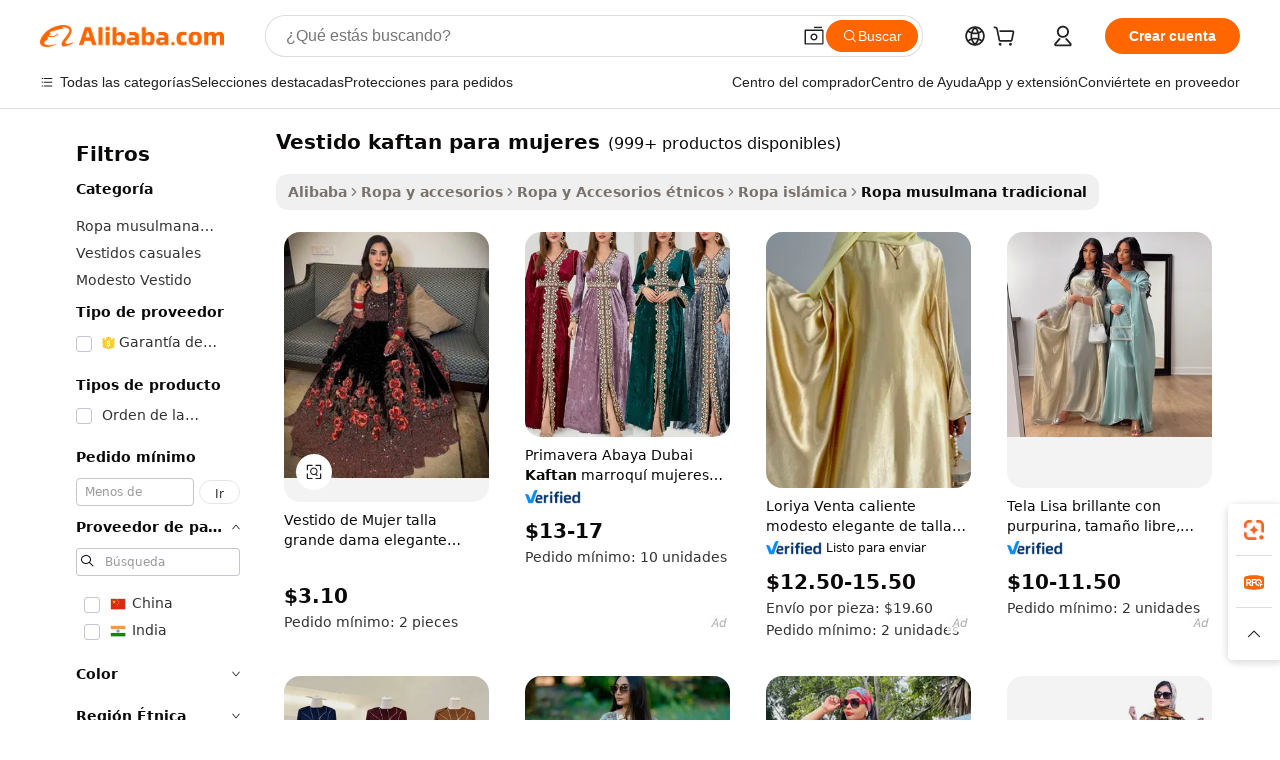

--- FILE ---
content_type: text/html;charset=UTF-8
request_url: https://spanish.alibaba.com/g/ladies-kaftan-dress.html
body_size: 172715
content:

<!-- screen_content -->

    <!-- tangram:5410 begin-->
    <!-- tangram:6353 begin-->
    
<!DOCTYPE html>
<html lang="es" dir="ltr">
  <head>
        <script>
      window.__BB = {
        scene: window.__bb_scene || 'traffic-free-goods'
      };
      window.__BB.BB_CWV_IGNORE = {
          lcp_element: ['#icbu-buyer-pc-top-banner'],
          lcp_url: [],
        };
      window._timing = {}
      window._timing.first_start = Date.now();
      window.needLoginInspiration = Boolean(false);
      // 变量用于标记页面首次可见时间
      let firstVisibleTime = null;
      if (typeof document.hidden !== 'undefined') {
        // 页面首次加载时直接统计
        if (!document.hidden) {
          firstVisibleTime = Date.now();
          window.__BB_timex = 1
        } else {
          // 页面不可见时监听 visibilitychange 事件
          document.addEventListener('visibilitychange', () => {
            if (!document.hidden) {
              firstVisibleTime = Date.now();
              window.__BB_timex = firstVisibleTime - window.performance.timing.navigationStart
              window.__BB.firstVisibleTime = window.__BB_timex
              console.log("Page became visible after "+ window.__BB_timex + " ms");
            }
          }, { once: true });  // 确保只触发一次
        }
      } else {
        console.warn('Page Visibility API is not supported in this browser.');
      }
    </script>
        <meta name="data-spm" content="a2700">
        <meta name="aplus-xplug" content="NONE">
        <meta name="aplus-icbu-disable-umid" content="1">
        <meta name="google-translate-customization" content="9de59014edaf3b99-22e1cf3b5ca21786-g00bb439a5e9e5f8f-f">
    <meta name="yandex-verification" content="25a76ba8e4443bb3" />
    <meta name="msvalidate.01" content="E3FBF0E89B724C30844BF17C59608E8F" />
    <meta name="viewport" content="width=device-width, initial-scale=1.0, maximum-scale=5.0, user-scalable=yes">
        <link rel="preconnect" href="https://s.alicdn.com/" crossorigin>
    <link rel="dns-prefetch" href="https://s.alicdn.com">
                        <link rel="preload" href="https://s.alicdn.com/@g/alilog/??aplus_plugin_icbufront/index.js,mlog/aplus_v2.js" as="script">
        <link rel="preload" href="https://s.alicdn.com/@img/imgextra/i2/O1CN0153JdbU26g4bILVOyC_!!6000000007690-2-tps-418-58.png" as="image">
        <script>
            window.__APLUS_ABRATE__ = {
        perf_group: 'base64cached',
        scene: "traffic-free-goods",
      };
    </script>
    <meta name="aplus-mmstat-timeout" content="15000">
        <meta content="text/html; charset=utf-8" http-equiv="Content-Type">
          <title>Elegancia Atemporal: vestido kaftan para mujeres de Calidad para Compradores Globales</title>
      <meta name="keywords" content="dresses women lady elegant,ladies dress,maxi dress ladies">
      <meta name="description" content="Explore la exquisita gama de vestido kaftan para mujeres, perfecta para cualquier ocasión. Esta auténtica colección de vestimenta tradicional es ideal para el uso diario, ya que combina comodidad y elegancia.">
            <meta name="pagetiming-rate" content="9">
      <meta name="pagetiming-resource-rate" content="4">
                    <link rel="canonical" href="https://spanish.alibaba.com/g/ladies-kaftan-dress.html">
                              <link rel="alternate" hreflang="fr" href="https://french.alibaba.com/g/ladies-kaftan-dress.html">
                  <link rel="alternate" hreflang="de" href="https://german.alibaba.com/g/ladies-kaftan-dress.html">
                  <link rel="alternate" hreflang="pt" href="https://portuguese.alibaba.com/g/ladies-kaftan-dress.html">
                  <link rel="alternate" hreflang="it" href="https://italian.alibaba.com/g/ladies-kaftan-dress.html">
                  <link rel="alternate" hreflang="es" href="https://spanish.alibaba.com/g/ladies-kaftan-dress.html">
                  <link rel="alternate" hreflang="ru" href="https://russian.alibaba.com/g/ladies-kaftan-dress.html">
                  <link rel="alternate" hreflang="ko" href="https://korean.alibaba.com/g/ladies-kaftan-dress.html">
                  <link rel="alternate" hreflang="ar" href="https://arabic.alibaba.com/g/ladies-kaftan-dress.html">
                  <link rel="alternate" hreflang="ja" href="https://japanese.alibaba.com/g/ladies-kaftan-dress.html">
                  <link rel="alternate" hreflang="tr" href="https://turkish.alibaba.com/g/ladies-kaftan-dress.html">
                  <link rel="alternate" hreflang="th" href="https://thai.alibaba.com/g/ladies-kaftan-dress.html">
                  <link rel="alternate" hreflang="vi" href="https://vietnamese.alibaba.com/g/ladies-kaftan-dress.html">
                  <link rel="alternate" hreflang="nl" href="https://dutch.alibaba.com/g/ladies-kaftan-dress.html">
                  <link rel="alternate" hreflang="he" href="https://hebrew.alibaba.com/g/ladies-kaftan-dress.html">
                  <link rel="alternate" hreflang="id" href="https://indonesian.alibaba.com/g/ladies-kaftan-dress.html">
                  <link rel="alternate" hreflang="hi" href="https://hindi.alibaba.com/g/ladies-kaftan-dress.html">
                  <link rel="alternate" hreflang="en" href="https://www.alibaba.com/showroom/ladies-kaftan-dress.html">
                  <link rel="alternate" hreflang="zh" href="https://chinese.alibaba.com/g/ladies-kaftan-dress.html">
                  <link rel="alternate" hreflang="x-default" href="https://www.alibaba.com/showroom/ladies-kaftan-dress.html">
                                        <script>
      // Aplus 配置自动打点
      var queue = window.goldlog_queue || (window.goldlog_queue = []);
      var tags = ["button", "a", "div", "span", "i", "svg", "input", "li", "tr"];
      queue.push({
        action: 'goldlog.appendMetaInfo',
        arguments: [
          'aplus-auto-exp',
          [
            {
              logkey: '/sc.ug_msite.new_product_exp',
              cssSelector: '[data-spm-exp]',
              props: ["data-spm-exp"],
            }
          ]
        ]
      })
      queue.push({
        action: 'goldlog.setMetaInfo',
        arguments: ['aplus-auto-clk', JSON.stringify(tags.map(tag =>({
          "logkey": "/sc.ug_msite.new_product_clk",
          tag,
          "filter": "data-spm-clk",
          "props": ["data-spm-clk"]
        })))],
      });
    </script>
  </head>
  <div id="icbu-header"><div id="the-new-header" data-version="4.4.0" data-tnh-auto-exp="tnh-expose" data-scenes="search-products" style="position: relative;background-color: #fff;border-bottom: 1px solid #ddd;box-sizing: border-box; font-family:Inter,SF Pro Text,Roboto,Helvetica Neue,Helvetica,Tahoma,Arial,PingFang SC,Microsoft YaHei;"><div style="display: flex;align-items:center;height: 72px;min-width: 1200px;max-width: 1580px;margin: 0 auto;padding: 0 40px;box-sizing: border-box;"><img style="height: 29px; width: 209px;" src="https://s.alicdn.com/@img/imgextra/i2/O1CN0153JdbU26g4bILVOyC_!!6000000007690-2-tps-418-58.png" alt="" /></div><div style="min-width: 1200px;max-width: 1580px;margin: 0 auto;overflow: hidden;font-size: 14px;display: flex;justify-content: space-between;padding: 0 40px;box-sizing: border-box;"><div style="display: flex; align-items: center; justify-content: space-between"><div style="position: relative; height: 36px; padding: 0 28px 0 20px">All categories</div><div style="position: relative; height: 36px; padding-right: 28px">Featured selections</div><div style="position: relative; height: 36px">Trade Assurance</div></div><div style="display: flex; align-items: center; justify-content: space-between"><div style="position: relative; height: 36px; padding-right: 28px">Buyer Central</div><div style="position: relative; height: 36px; padding-right: 28px">Help Center</div><div style="position: relative; height: 36px; padding-right: 28px">Get the app</div><div style="position: relative; height: 36px">Become a supplier</div></div></div></div></div></div>
  <body data-spm="7724857" style="min-height: calc(100vh + 1px)"><script 
id="beacon-aplus"   
src="//s.alicdn.com/@g/alilog/??aplus_plugin_icbufront/index.js,mlog/aplus_v2.js"
exparams="aplus=async&userid=&aplus&ali_beacon_id=&ali_apache_id=&ali_apache_track=&ali_apache_tracktmp=&eagleeye_traceid=21032c3717632744797848578e1038&ip=18%2e223%2e124%2e119&dmtrack_c={ali%5fresin%5ftrace%3dse%5frst%3dnull%7csp%5fviewtype%3dY%7cset%3d3%7cser%3d1007%7cpageId%3d0e3837efb3294a61a8b243c6f5124559%7cm%5fpageid%3dnull%7cpvmi%3d8388af1f4f194de3863817f093dcc619%7csek%5fsepd%3dvestido%2bkaftan%2bpara%2bmujeres%7csek%3dladies%2bkaftan%2bdress%7cse%5fpn%3d1%7cp4pid%3dffaf48fd%2db058%2d4bc8%2d8496%2d5a99e194864b%7csclkid%3dnull%7cforecast%5fpost%5fcate%3dnull%7cseo%5fnew%5fuser%5fflag%3dfalse%7ccategoryId%3d201756202%7cseo%5fsearch%5fmodel%5fupgrade%5fv2%3d2025070801%7cseo%5fmodule%5fcard%5f20240624%3d202406242%7clong%5ftext%5fgoogle%5ftranslate%5fv2%3d2407142%7cseo%5fcontent%5ftd%5fbottom%5ftext%5fupdate%5fkey%3d2025070801%7cseo%5fsearch%5fmodel%5fupgrade%5fv3%3d2025072201%7cdamo%5falt%5freplace%3d2485818%7cseo%5fsearch%5fmodel%5fmulti%5fupgrade%5fv3%3d2025081101%7cwap%5fcross%3d2007659%7cwap%5fcs%5faction%3d2005494%7cAPP%5fVisitor%5fActive%3d26700%7cseo%5fshowroom%5fgoods%5fmix%3d2005244%7cseo%5fdefault%5fcached%5flong%5ftext%5ffrom%5fnew%5fkeyword%5fstep%3d2024122502%7cshowroom%5fgeneral%5ftemplate%3d2005292%7cwap%5fcs%5ftext%3dnull%7cstructured%5fdata%3d2025052702%7cpc%5fnew%5fheader%3dnull%7cseo%5fmeta%5fcate%5ftemplate%5fv1%3d2025042401%7cseo%5fmeta%5ftd%5fsearch%5fkeyword%5fstep%5fv1%3d2025040999%7cshowroom%5fft%5flong%5ftext%5fbaks%3d80802%7cAPP%5fGrowing%5fBuyer%5fHigh%5fIntent%5fActive%3d25488%7cshowroom%5fpc%5fv2019%3d2104%7cAPP%5fProspecting%5fBuyer%3d26711%7ccache%5fcontrol%3d2481986%7cAPP%5fChurned%5fCore%5fBuyer%3d25461%7cseo%5fdefault%5fcached%5flong%5ftext%5fstep%3d24110802%7camp%5flighthouse%5fscore%5fimage%3d19657%7cseo%5fft%5ftranslate%5fgemini%3d25012003%7cwap%5fnode%5fssr%3d2015725%7cdataphant%5fopen%3d27030%7clongtext%5fmulti%5fstyle%5fexpand%5frussian%3d2510142%7cseo%5flongtext%5fgoogle%5fdata%5fsection%3d25021702%7cindustry%5fpopular%5ffloor%3dnull%7cwap%5fad%5fgoods%5fproduct%5finterval%3dnull%7cseo%5fgoods%5fbootom%5fwholesale%5flink%3dnull%7cseo%5fmiddle%5fwholesale%5flink%3d2486164%7cseo%5fkeyword%5faatest%3d14%7cft%5flong%5ftext%5fenpand%5fstep2%3d121602%7cseo%5fft%5flongtext%5fexpand%5fstep3%3d25012102%7cseo%5fwap%5fheadercard%3d2006288%7cAPP%5fChurned%5fInactive%5fVisitor%3d25497%7cAPP%5fGrowing%5fBuyer%5fHigh%5fIntent%5fInactive%3d25484%7cseo%5fmeta%5ftd%5fmulti%5fkey%3d2025061801%7ctop%5frecommend%5f20250120%3d202501201%7clongtext%5fmulti%5fstyle%5fexpand%5ffrench%5fcopy%3d25091802%7clongtext%5fmulti%5fstyle%5fexpand%5ffrench%5fcopy%5fcopy%3d25092502%7clong%5ftext%5fpaa%3d220831%7cseo%5ffloor%5fexp%3dnull%7cseo%5fshowroom%5falgo%5flink%3d17764%7cseo%5fmeta%5ftd%5faib%5fgeneral%5fkey%3d2025091901%7ccountry%5findustry%3d202311033%7cpc%5ffree%5fswitchtosearch%3d2020529%7cshowroom%5fft%5flong%5ftext%5fenpand%5fstep1%3d101102%7cseo%5fshowroom%5fnorel%3dnull%7cplp%5fstyle%5f25%5fpc%3d202505222%7cseo%5fggs%5flayer%3d10011%7cquery%5fmutil%5flang%5ftranslate%3d2025060300%7cAPP%5fChurned%5fBuyer%3d25467%7cstream%5frender%5fperf%5fopt%3d2309181%7cwap%5fgoods%3d2007383%7cseo%5fshowroom%5fsimilar%5f20240614%3d202406142%7cchinese%5fopen%3d6307%7cquery%5fgpt%5ftranslate%3d20240820%7cad%5fproduct%5finterval%3dnull%7camp%5fto%5fpwa%3d2007359%7cplp%5faib%5fmulti%5fai%5fmeta%3d20250401%7cwap%5fsupplier%5fcontent%3dnull%7cpc%5ffree%5frefactoring%3d20220315%7csso%5foem%5ffloor%3d30031%7cAPP%5fGrowing%5fBuyer%5fInactive%3d25476%7cseo%5fpc%5fnew%5fview%5f20240807%3d202408072%7cseo%5fbottom%5ftext%5fentity%5fkey%5fcopy%3d2025062400%7cstream%5frender%3d433763%7cseo%5fmodule%5fcard%5f20240424%3d202404241%7cseo%5ftitle%5freplace%5f20191226%3d5841%7clongtext%5fmulti%5fstyle%5fexpand%3d25090802%7cgoogleweblight%3d6516%7clighthouse%5fbase64%3dnull%7cseo%5fen%5fh1%5ftest%5fkey%3d2025111101%7cAPP%5fProspecting%5fBuyer%5fActive%3d26714%7cad%5fgoods%5fproduct%5finterval%3dnull%7cseo%5fbottom%5fdeep%5fextend%5fkw%5fkey%3d2025071101%7clongtext%5fmulti%5fstyle%5fexpand%5fturkish%3d25102802%7cilink%5fuv%3d20240911%7cwap%5flist%5fwakeup%3d2005832%7ctpp%5fcrosslink%5fpc%3d20205311%7cseo%5ftop%5fbooth%3d18501%7cAPP%5fGrowing%5fBuyer%5fLess%5fActive%3d25472%7cseo%5fsearch%5fmodel%5fupgrade%5frank%3d2025092400%7cgoodslayer%3d7977%7cft%5flong%5ftext%5ftranslate%5fexpand%5fstep1%3d24110802%7cseo%5fheaderstyle%5ftraffic%5fkey%5fv1%3d2025072100%7ccrosslink%5fswitch%3d2008141%7cp4p%5foutline%3d20240328%7cseo%5fmeta%5ftd%5faib%5fv2%5fkey%3d2025091801%7crts%5fmulti%3d2008404%7cAPP%5fVisitor%5fLess%5fActive%3d26698%7cplp%5fstyle%5f25%3d202505192%7ccdn%5fvm%3d2007368%7cwap%5fad%5fproduct%5finterval%3dnull%7cseo%5fsearch%5fmodel%5fmulti%5fupgrade%5frank%3d2025092400%7cpc%5fcard%5fshare%3d2025081201%7cAPP%5fGrowing%5fBuyer%5fHigh%5fIntent%5fLess%5fActive%3d25480%7cgoods%5ftitle%5fsubstitute%3d9619%7cwap%5fscreen%5fexp%3d2025081400%7creact%5fheader%5ftest%3d202502182%7cpc%5fcs%5fcolor%3d2005788%7cshowroom%5fft%5flong%5ftext%5ftest%3d72502%7cone%5ftap%5flogin%5fABTest%3d202308153%7cseo%5fhyh%5fshow%5ftags%3d9867%7cplp%5fstructured%5fdata%3d2508182%7cguide%5fdelete%3d2008526%7cseo%5findustry%5ftemplate%3dnull%7cseo%5fmeta%5ftd%5fmulti%5fes%5fkey%3d2025073101%7cseo%5fshowroom%5fdata%5fmix%3d19888%7csso%5ftop%5franking%5ffloor%3d20031%7cseo%5ftd%5fdeep%5fupgrade%5fkey%5fv3%3d2025081101%7cshowroom%5fto%5frts%5flink%3d2008480%7ccountrysearch%5ftest%3dnull%7cshowroom%5flist%5fnew%5farrival%3d2811002%7cchannel%5famp%5fto%5fpwa%3d2008435%7cseo%5fmulti%5fstyles%5flong%5ftext%3d2503172%7cseo%5fmeta%5ftext%5fmutli%5fcate%5ftemplate%5fv1%3d2025080801%7cseo%5fdefault%5fcached%5fmutil%5flong%5ftext%5fstep%3d24110436%7cseo%5faction%5fpoint%5ftype%3d22823%7cseo%5faib%5ftd%5flaunch%5f20240828%5fcopy%3d202408282%7cseo%5fshowroom%5fwholesale%5flink%3dnull%7cseo%5fperf%5fimprove%3d2023999%7cseo%5fwap%5flist%5fbounce%5f01%3d2063%7cseo%5fwap%5flist%5fbounce%5f02%3d2128%7cAPP%5fGrowing%5fBuyer%5fActive%3d25490%7cbest%5fselling%5ftd%5fexper%3d2510142%7cvideolayer%3dnull%7cvideo%5fplay%3dnull%7cAPP%5fChurned%5fMember%5fInactive%3d25501%7cseo%5fgoogle%5fnew%5fstruct%3d438326%7ctpp%5ftrace%3dseoKeyword%2dseoKeyword%5fv3%2dbase%2dORIGINAL}&pageid=12df7c77210310771763274479&hn=ensearchweb033003016119%2erg%2dus%2deast%2eus68&asid=AQAAAADvbhlpd0yeJAAAAABmL32BaoiWAQ==&treq=&tres=" async>
</script>
            <style>body{background-color:white;}.no-scrollbar.il-sticky.il-top-0.il-max-h-\[100vh\].il-w-\[200px\].il-flex-shrink-0.il-flex-grow-0.il-overflow-y-scroll{background-color:#FFF;padding-left:12px}</style>
                    <!-- tangram:7429 begin-->
<!--  -->
 <style>
   @keyframes il-spin {
     to {
       transform: rotate(360deg);
     }
   }
   @keyframes il-pulse {
     50% {
       opacity: 0.5;
     }
   }
   .traffic-card-gallery {display: flex;position: relative;flex-direction: column;justify-content: flex-start;border-radius: 0.5rem;background-color: #fff;padding: 0.5rem 0.5rem 1rem;overflow: hidden;font-size: 0.75rem;line-height: 1rem;}
   .traffic-card-list {display: flex;position: relative;flex-direction: row;justify-content: flex-start;border-bottom-width: 1px;background-color: #fff;padding: 1rem;height: 292px;overflow: hidden;font-size: 0.75rem;line-height: 1rem;}
   .product-price {
     b {
       font-size: 22px;
     }
   }
   .skel-loading {
       animation: il-pulse 2s cubic-bezier(0.4, 0, 0.6, 1) infinite;background-color: hsl(60, 4.8%, 95.9%);
   }
 </style>
<div id="first-cached-card">
  <div style="box-sizing:border-box;display: flex;position: absolute;left: 0;right: 0;margin: 0 auto;z-index: 1;min-width: 1200px;max-width: 1580px;padding: 0.75rem 3.25rem 0;pointer-events: none;">
    <!--页面左侧区域-->
    <div style="width: 200px;padding-top: 1rem;padding-left:12px; background-color: #fff;border-radius: 0.25rem">
      <div class="skel-loading" style="height: 1.5rem;width: 50%;border-radius: 0.25rem;"></div>
      <div style="margin-top: 1rem;margin-bottom: 1rem;">
        <div class="skel-loading" style="height: 1rem;width: calc(100% * 5 / 6);"></div>
        <div
          class="skel-loading"
          style="margin-top: 1rem;height: 1rem;width: calc(100% * 8 / 12);"
        ></div>
        <div class="skel-loading" style="margin-top: 1rem;height: 1rem;width: 75%;"></div>
        <div
          class="skel-loading"
          style="margin-top: 1rem;height: 1rem;width: calc(100% * 7 / 12);"
        ></div>
      </div>
      <div class="skel-loading" style="height: 1.5rem;width: 50%;border-radius: 0.25rem;"></div>
      <div style="margin-top: 1rem;margin-bottom: 1rem;">
        <div class="skel-loading" style="height: 1rem;width: calc(100% * 5 / 6);"></div>
        <div
          class="skel-loading"
          style="margin-top: 1rem;height: 1rem;width: calc(100% * 8 / 12);"
        ></div>
        <div class="skel-loading" style="margin-top: 1rem;height: 1rem;width: 75%;"></div>
        <div
          class="skel-loading"
          style="margin-top: 1rem;height: 1rem;width: calc(100% * 7 / 12);"
        ></div>
      </div>
      <div class="skel-loading" style="height: 1.5rem;width: 50%;border-radius: 0.25rem;"></div>
      <div style="margin-top: 1rem;margin-bottom: 1rem;">
        <div class="skel-loading" style="height: 1rem;width: calc(100% * 5 / 6);"></div>
        <div
          class="skel-loading"
          style="margin-top: 1rem;height: 1rem;width: calc(100% * 8 / 12);"
        ></div>
        <div class="skel-loading" style="margin-top: 1rem;height: 1rem;width: 75%;"></div>
        <div
          class="skel-loading"
          style="margin-top: 1rem;height: 1rem;width: calc(100% * 7 / 12);"
        ></div>
      </div>
      <div class="skel-loading" style="height: 1.5rem;width: 50%;border-radius: 0.25rem;"></div>
      <div style="margin-top: 1rem;margin-bottom: 1rem;">
        <div class="skel-loading" style="height: 1rem;width: calc(100% * 5 / 6);"></div>
        <div
          class="skel-loading"
          style="margin-top: 1rem;height: 1rem;width: calc(100% * 8 / 12);"
        ></div>
        <div class="skel-loading" style="margin-top: 1rem;height: 1rem;width: 75%;"></div>
        <div
          class="skel-loading"
          style="margin-top: 1rem;height: 1rem;width: calc(100% * 7 / 12);"
        ></div>
      </div>
      <div class="skel-loading" style="height: 1.5rem;width: 50%;border-radius: 0.25rem;"></div>
      <div style="margin-top: 1rem;margin-bottom: 1rem;">
        <div class="skel-loading" style="height: 1rem;width: calc(100% * 5 / 6);"></div>
        <div
          class="skel-loading"
          style="margin-top: 1rem;height: 1rem;width: calc(100% * 8 / 12);"
        ></div>
        <div class="skel-loading" style="margin-top: 1rem;height: 1rem;width: 75%;"></div>
        <div
          class="skel-loading"
          style="margin-top: 1rem;height: 1rem;width: calc(100% * 7 / 12);"
        ></div>
      </div>
      <div class="skel-loading" style="height: 1.5rem;width: 50%;border-radius: 0.25rem;"></div>
      <div style="margin-top: 1rem;margin-bottom: 1rem;">
        <div class="skel-loading" style="height: 1rem;width: calc(100% * 5 / 6);"></div>
        <div
          class="skel-loading"
          style="margin-top: 1rem;height: 1rem;width: calc(100% * 8 / 12);"
        ></div>
        <div class="skel-loading" style="margin-top: 1rem;height: 1rem;width: 75%;"></div>
        <div
          class="skel-loading"
          style="margin-top: 1rem;height: 1rem;width: calc(100% * 7 / 12);"
        ></div>
      </div>
    </div>
    <!--页面主体区域-->
    <div style="flex: 1 1 0%; overflow: hidden;padding: 0.5rem 0.5rem 0.5rem 1.5rem">
      <div style="height: 1.25rem;margin-bottom: 1rem;"></div>
      <!-- keywords -->
      <div style="margin-bottom: 1rem;height: 1.75rem;font-weight: 700;font-size: 1.25rem;line-height: 1.75rem;"></div>
      <!-- longtext -->
            <div style="width: calc(25% - 0.9rem);pointer-events: auto">
        <div class="traffic-card-gallery">
          <!-- ProductImage -->
          <a href="//www.alibaba.com/product-detail/Women-Dress-Plus-Size-Lady-Elegant_10000015201515.html" target="_blank" style="position: relative;margin-bottom: 0.5rem;aspect-ratio: 1;overflow: hidden;border-radius: 0.5rem;">
            <div style="display: flex; overflow: hidden">
              <div style="position: relative;margin: 0;width: 100%;min-width: 0;flex-shrink: 0;flex-grow: 0;flex-basis: 100%;padding: 0;">
                <img style="position: relative; aspect-ratio: 1; width: 100%" src="[data-uri]" loading="eager" />
                <div style="position: absolute;left: 0;bottom: 0;right: 0;top: 0;background-color: #000;opacity: 0.05;"></div>
              </div>
            </div>
          </a>
          <div style="display: flex;flex: 1 1 0%;flex-direction: column;justify-content: space-between;">
            <div>
              <a class="skel-loading" style="margin-top: 0.5rem;display:inline-block;width:100%;height:1rem;" href="//www.alibaba.com/product-detail/Women-Dress-Plus-Size-Lady-Elegant_10000015201515.html" target="_blank"></a>
              <a class="skel-loading" style="margin-top: 0.125rem;display:inline-block;width:100%;height:1rem;" href="//www.alibaba.com/product-detail/Women-Dress-Plus-Size-Lady-Elegant_10000015201515.html" target="_blank"></a>
              <div class="skel-loading" style="margin-top: 0.25rem;height:1.625rem;width:75%"></div>
              <div class="skel-loading" style="margin-top: 0.5rem;height: 1rem;width:50%"></div>
              <div class="skel-loading" style="margin-top:0.25rem;height:1rem;width:25%"></div>
            </div>
          </div>

        </div>
      </div>

    </div>
  </div>
</div>
<!-- tangram:7429 end-->
            <style>
.component-left-filter-callback{display:flex;position:relative;margin-top:10px;height:1200px}.component-left-filter-callback img{width:200px}.component-left-filter-callback i{position:absolute;top:5%;left:50%}.related-search-wrapper{padding:.5rem;--tw-bg-opacity: 1;background-color:#fff;background-color:rgba(255,255,255,var(--tw-bg-opacity, 1));border-width:1px;border-color:var(--input)}.related-search-wrapper .related-search-box{margin:12px 16px}.related-search-wrapper .related-search-box .related-search-title{display:inline;float:start;color:#666;word-wrap:break-word;margin-right:12px;width:13%}.related-search-wrapper .related-search-box .related-search-content{display:flex;flex-wrap:wrap}.related-search-wrapper .related-search-box .related-search-content .related-search-link{margin-right:12px;width:23%;overflow:hidden;color:#666;text-overflow:ellipsis;white-space:nowrap}.product-title img{margin-right:.5rem;display:inline-block;height:1rem;vertical-align:sub}.product-price b{font-size:22px}.similar-icon{position:absolute;bottom:12px;z-index:2;right:12px}.rfq-card{display:inline-block;position:relative;box-sizing:border-box;margin-bottom:36px}.rfq-card .rfq-card-content{display:flex;position:relative;flex-direction:column;align-items:flex-start;background-size:cover;background-color:#fff;padding:12px;width:100%;height:100%}.rfq-card .rfq-card-content .rfq-card-icon{margin-top:50px}.rfq-card .rfq-card-content .rfq-card-icon img{width:45px}.rfq-card .rfq-card-content .rfq-card-top-title{margin-top:14px;color:#222;font-weight:400;font-size:16px}.rfq-card .rfq-card-content .rfq-card-title{margin-top:24px;color:#333;font-weight:800;font-size:20px}.rfq-card .rfq-card-content .rfq-card-input-box{margin-top:24px;width:100%}.rfq-card .rfq-card-content .rfq-card-input-box textarea{box-sizing:border-box;border:1px solid #ddd;border-radius:4px;background-color:#fff;padding:9px 12px;width:100%;height:88px;resize:none;color:#666;font-weight:400;font-size:13px;font-family:inherit}.rfq-card .rfq-card-content .rfq-card-button{margin-top:24px;border:1px solid #666;border-radius:16px;background-color:#fff;width:67%;color:#000;font-weight:700;font-size:14px;line-height:30px;text-align:center}[data-modulename^=ProductList-] div{contain-intrinsic-size:auto 500px}.traffic-card-gallery:hover{--tw-shadow: 0px 2px 6px 2px rgba(0,0,0,.12157);--tw-shadow-colored: 0px 2px 6px 2px var(--tw-shadow-color);box-shadow:0 0 #0000,0 0 #0000,0 2px 6px 2px #0000001f;box-shadow:var(--tw-ring-offset-shadow, 0 0 rgba(0,0,0,0)),var(--tw-ring-shadow, 0 0 rgba(0,0,0,0)),var(--tw-shadow);z-index:10}.traffic-card-gallery{position:relative;display:flex;flex-direction:column;justify-content:flex-start;overflow:hidden;border-radius:.75rem;--tw-bg-opacity: 1;background-color:#fff;background-color:rgba(255,255,255,var(--tw-bg-opacity, 1));padding:.5rem;font-size:.75rem;line-height:1rem}.traffic-card-list{position:relative;display:flex;height:292px;flex-direction:row;justify-content:flex-start;overflow:hidden;border-bottom-width:1px;--tw-bg-opacity: 1;background-color:#fff;background-color:rgba(255,255,255,var(--tw-bg-opacity, 1));padding:1rem;font-size:.75rem;line-height:1rem}.traffic-card-g-industry:hover{--tw-shadow: 0 0 10px rgba(0,0,0,.1);--tw-shadow-colored: 0 0 10px var(--tw-shadow-color);box-shadow:0 0 #0000,0 0 #0000,0 0 10px #0000001a;box-shadow:var(--tw-ring-offset-shadow, 0 0 rgba(0,0,0,0)),var(--tw-ring-shadow, 0 0 rgba(0,0,0,0)),var(--tw-shadow)}.traffic-card-g-industry{position:relative;border-radius:var(--radius);--tw-bg-opacity: 1;background-color:#fff;background-color:rgba(255,255,255,var(--tw-bg-opacity, 1));padding:1.25rem .75rem .75rem;font-size:.875rem;line-height:1.25rem}.module-filter-section-wrapper{max-height:none!important;overflow-x:hidden}*,:before,:after{--tw-border-spacing-x: 0;--tw-border-spacing-y: 0;--tw-translate-x: 0;--tw-translate-y: 0;--tw-rotate: 0;--tw-skew-x: 0;--tw-skew-y: 0;--tw-scale-x: 1;--tw-scale-y: 1;--tw-pan-x: ;--tw-pan-y: ;--tw-pinch-zoom: ;--tw-scroll-snap-strictness: proximity;--tw-gradient-from-position: ;--tw-gradient-via-position: ;--tw-gradient-to-position: ;--tw-ordinal: ;--tw-slashed-zero: ;--tw-numeric-figure: ;--tw-numeric-spacing: ;--tw-numeric-fraction: ;--tw-ring-inset: ;--tw-ring-offset-width: 0px;--tw-ring-offset-color: #fff;--tw-ring-color: rgba(59, 130, 246, .5);--tw-ring-offset-shadow: 0 0 rgba(0,0,0,0);--tw-ring-shadow: 0 0 rgba(0,0,0,0);--tw-shadow: 0 0 rgba(0,0,0,0);--tw-shadow-colored: 0 0 rgba(0,0,0,0);--tw-blur: ;--tw-brightness: ;--tw-contrast: ;--tw-grayscale: ;--tw-hue-rotate: ;--tw-invert: ;--tw-saturate: ;--tw-sepia: ;--tw-drop-shadow: ;--tw-backdrop-blur: ;--tw-backdrop-brightness: ;--tw-backdrop-contrast: ;--tw-backdrop-grayscale: ;--tw-backdrop-hue-rotate: ;--tw-backdrop-invert: ;--tw-backdrop-opacity: ;--tw-backdrop-saturate: ;--tw-backdrop-sepia: ;--tw-contain-size: ;--tw-contain-layout: ;--tw-contain-paint: ;--tw-contain-style: }::backdrop{--tw-border-spacing-x: 0;--tw-border-spacing-y: 0;--tw-translate-x: 0;--tw-translate-y: 0;--tw-rotate: 0;--tw-skew-x: 0;--tw-skew-y: 0;--tw-scale-x: 1;--tw-scale-y: 1;--tw-pan-x: ;--tw-pan-y: ;--tw-pinch-zoom: ;--tw-scroll-snap-strictness: proximity;--tw-gradient-from-position: ;--tw-gradient-via-position: ;--tw-gradient-to-position: ;--tw-ordinal: ;--tw-slashed-zero: ;--tw-numeric-figure: ;--tw-numeric-spacing: ;--tw-numeric-fraction: ;--tw-ring-inset: ;--tw-ring-offset-width: 0px;--tw-ring-offset-color: #fff;--tw-ring-color: rgba(59, 130, 246, .5);--tw-ring-offset-shadow: 0 0 rgba(0,0,0,0);--tw-ring-shadow: 0 0 rgba(0,0,0,0);--tw-shadow: 0 0 rgba(0,0,0,0);--tw-shadow-colored: 0 0 rgba(0,0,0,0);--tw-blur: ;--tw-brightness: ;--tw-contrast: ;--tw-grayscale: ;--tw-hue-rotate: ;--tw-invert: ;--tw-saturate: ;--tw-sepia: ;--tw-drop-shadow: ;--tw-backdrop-blur: ;--tw-backdrop-brightness: ;--tw-backdrop-contrast: ;--tw-backdrop-grayscale: ;--tw-backdrop-hue-rotate: ;--tw-backdrop-invert: ;--tw-backdrop-opacity: ;--tw-backdrop-saturate: ;--tw-backdrop-sepia: ;--tw-contain-size: ;--tw-contain-layout: ;--tw-contain-paint: ;--tw-contain-style: }*,:before,:after{box-sizing:border-box;border-width:0;border-style:solid;border-color:#e5e7eb}:before,:after{--tw-content: ""}html,:host{line-height:1.5;-webkit-text-size-adjust:100%;-moz-tab-size:4;-o-tab-size:4;tab-size:4;font-family:ui-sans-serif,system-ui,-apple-system,Segoe UI,Roboto,Ubuntu,Cantarell,Noto Sans,sans-serif,"Apple Color Emoji","Segoe UI Emoji",Segoe UI Symbol,"Noto Color Emoji";font-feature-settings:normal;font-variation-settings:normal;-webkit-tap-highlight-color:transparent}body{margin:0;line-height:inherit}hr{height:0;color:inherit;border-top-width:1px}abbr:where([title]){text-decoration:underline;-webkit-text-decoration:underline dotted;text-decoration:underline dotted}h1,h2,h3,h4,h5,h6{font-size:inherit;font-weight:inherit}a{color:inherit;text-decoration:inherit}b,strong{font-weight:bolder}code,kbd,samp,pre{font-family:ui-monospace,SFMono-Regular,Menlo,Monaco,Consolas,Liberation Mono,Courier New,monospace;font-feature-settings:normal;font-variation-settings:normal;font-size:1em}small{font-size:80%}sub,sup{font-size:75%;line-height:0;position:relative;vertical-align:baseline}sub{bottom:-.25em}sup{top:-.5em}table{text-indent:0;border-color:inherit;border-collapse:collapse}button,input,optgroup,select,textarea{font-family:inherit;font-feature-settings:inherit;font-variation-settings:inherit;font-size:100%;font-weight:inherit;line-height:inherit;letter-spacing:inherit;color:inherit;margin:0;padding:0}button,select{text-transform:none}button,input:where([type=button]),input:where([type=reset]),input:where([type=submit]){-webkit-appearance:button;background-color:transparent;background-image:none}:-moz-focusring{outline:auto}:-moz-ui-invalid{box-shadow:none}progress{vertical-align:baseline}::-webkit-inner-spin-button,::-webkit-outer-spin-button{height:auto}[type=search]{-webkit-appearance:textfield;outline-offset:-2px}::-webkit-search-decoration{-webkit-appearance:none}::-webkit-file-upload-button{-webkit-appearance:button;font:inherit}summary{display:list-item}blockquote,dl,dd,h1,h2,h3,h4,h5,h6,hr,figure,p,pre{margin:0}fieldset{margin:0;padding:0}legend{padding:0}ol,ul,menu{list-style:none;margin:0;padding:0}dialog{padding:0}textarea{resize:vertical}input::-moz-placeholder,textarea::-moz-placeholder{opacity:1;color:#9ca3af}input::placeholder,textarea::placeholder{opacity:1;color:#9ca3af}button,[role=button]{cursor:pointer}:disabled{cursor:default}img,svg,video,canvas,audio,iframe,embed,object{display:block;vertical-align:middle}img,video{max-width:100%;height:auto}[hidden]:where(:not([hidden=until-found])){display:none}:root{--background: hsl(0, 0%, 100%);--foreground: hsl(20, 14.3%, 4.1%);--card: hsl(0, 0%, 100%);--card-foreground: hsl(20, 14.3%, 4.1%);--popover: hsl(0, 0%, 100%);--popover-foreground: hsl(20, 14.3%, 4.1%);--primary: hsl(24, 100%, 50%);--primary-foreground: hsl(60, 9.1%, 97.8%);--secondary: hsl(60, 4.8%, 95.9%);--secondary-foreground: #333;--muted: hsl(60, 4.8%, 95.9%);--muted-foreground: hsl(25, 5.3%, 44.7%);--accent: hsl(60, 4.8%, 95.9%);--accent-foreground: hsl(24, 9.8%, 10%);--destructive: hsl(0, 84.2%, 60.2%);--destructive-foreground: hsl(60, 9.1%, 97.8%);--border: hsl(20, 5.9%, 90%);--input: hsl(20, 5.9%, 90%);--ring: hsl(24.6, 95%, 53.1%);--radius: 1rem}.dark{--background: hsl(20, 14.3%, 4.1%);--foreground: hsl(60, 9.1%, 97.8%);--card: hsl(20, 14.3%, 4.1%);--card-foreground: hsl(60, 9.1%, 97.8%);--popover: hsl(20, 14.3%, 4.1%);--popover-foreground: hsl(60, 9.1%, 97.8%);--primary: hsl(20.5, 90.2%, 48.2%);--primary-foreground: hsl(60, 9.1%, 97.8%);--secondary: hsl(12, 6.5%, 15.1%);--secondary-foreground: hsl(60, 9.1%, 97.8%);--muted: hsl(12, 6.5%, 15.1%);--muted-foreground: hsl(24, 5.4%, 63.9%);--accent: hsl(12, 6.5%, 15.1%);--accent-foreground: hsl(60, 9.1%, 97.8%);--destructive: hsl(0, 72.2%, 50.6%);--destructive-foreground: hsl(60, 9.1%, 97.8%);--border: hsl(12, 6.5%, 15.1%);--input: hsl(12, 6.5%, 15.1%);--ring: hsl(20.5, 90.2%, 48.2%)}*{border-color:#e7e5e4;border-color:var(--border)}body{background-color:#fff;background-color:var(--background);color:#0c0a09;color:var(--foreground)}.il-sr-only{position:absolute;width:1px;height:1px;padding:0;margin:-1px;overflow:hidden;clip:rect(0,0,0,0);white-space:nowrap;border-width:0}.il-invisible{visibility:hidden}.il-fixed{position:fixed}.il-absolute{position:absolute}.il-relative{position:relative}.il-sticky{position:sticky}.il-inset-0{inset:0}.il--bottom-12{bottom:-3rem}.il--top-12{top:-3rem}.il-bottom-0{bottom:0}.il-bottom-2{bottom:.5rem}.il-bottom-3{bottom:.75rem}.il-bottom-4{bottom:1rem}.il-end-0{right:0}.il-end-2{right:.5rem}.il-end-3{right:.75rem}.il-end-4{right:1rem}.il-left-0{left:0}.il-left-3{left:.75rem}.il-right-0{right:0}.il-right-2{right:.5rem}.il-right-3{right:.75rem}.il-start-0{left:0}.il-start-1\/2{left:50%}.il-start-2{left:.5rem}.il-start-3{left:.75rem}.il-start-\[50\%\]{left:50%}.il-top-0{top:0}.il-top-1\/2{top:50%}.il-top-16{top:4rem}.il-top-4{top:1rem}.il-top-\[50\%\]{top:50%}.il-z-10{z-index:10}.il-z-50{z-index:50}.il-z-\[9999\]{z-index:9999}.il-col-span-4{grid-column:span 4 / span 4}.il-m-0{margin:0}.il-m-3{margin:.75rem}.il-m-auto{margin:auto}.il-mx-auto{margin-left:auto;margin-right:auto}.il-my-3{margin-top:.75rem;margin-bottom:.75rem}.il-my-5{margin-top:1.25rem;margin-bottom:1.25rem}.il-my-auto{margin-top:auto;margin-bottom:auto}.\!il-mb-4{margin-bottom:1rem!important}.il--mt-4{margin-top:-1rem}.il-mb-0{margin-bottom:0}.il-mb-1{margin-bottom:.25rem}.il-mb-2{margin-bottom:.5rem}.il-mb-3{margin-bottom:.75rem}.il-mb-4{margin-bottom:1rem}.il-mb-5{margin-bottom:1.25rem}.il-mb-6{margin-bottom:1.5rem}.il-mb-8{margin-bottom:2rem}.il-mb-\[-0\.75rem\]{margin-bottom:-.75rem}.il-mb-\[0\.125rem\]{margin-bottom:.125rem}.il-me-1{margin-right:.25rem}.il-me-2{margin-right:.5rem}.il-me-3{margin-right:.75rem}.il-me-auto{margin-right:auto}.il-mr-1{margin-right:.25rem}.il-mr-2{margin-right:.5rem}.il-ms-1{margin-left:.25rem}.il-ms-4{margin-left:1rem}.il-ms-5{margin-left:1.25rem}.il-ms-8{margin-left:2rem}.il-ms-\[\.375rem\]{margin-left:.375rem}.il-ms-auto{margin-left:auto}.il-mt-0{margin-top:0}.il-mt-0\.5{margin-top:.125rem}.il-mt-1{margin-top:.25rem}.il-mt-2{margin-top:.5rem}.il-mt-3{margin-top:.75rem}.il-mt-4{margin-top:1rem}.il-mt-6{margin-top:1.5rem}.il-line-clamp-1{overflow:hidden;display:-webkit-box;-webkit-box-orient:vertical;-webkit-line-clamp:1}.il-line-clamp-2{overflow:hidden;display:-webkit-box;-webkit-box-orient:vertical;-webkit-line-clamp:2}.il-line-clamp-6{overflow:hidden;display:-webkit-box;-webkit-box-orient:vertical;-webkit-line-clamp:6}.il-inline-block{display:inline-block}.il-inline{display:inline}.il-flex{display:flex}.il-inline-flex{display:inline-flex}.il-grid{display:grid}.il-aspect-square{aspect-ratio:1 / 1}.il-size-5{width:1.25rem;height:1.25rem}.il-h-1{height:.25rem}.il-h-10{height:2.5rem}.il-h-11{height:2.75rem}.il-h-20{height:5rem}.il-h-24{height:6rem}.il-h-3\.5{height:.875rem}.il-h-4{height:1rem}.il-h-40{height:10rem}.il-h-5{height:1.25rem}.il-h-6{height:1.5rem}.il-h-8{height:2rem}.il-h-9{height:2.25rem}.il-h-\[150px\]{height:150px}.il-h-\[152px\]{height:152px}.il-h-\[18\.25rem\]{height:18.25rem}.il-h-\[292px\]{height:292px}.il-h-\[600px\]{height:600px}.il-h-auto{height:auto}.il-h-fit{height:-moz-fit-content;height:fit-content}.il-h-full{height:100%}.il-h-screen{height:100vh}.il-max-h-\[100vh\]{max-height:100vh}.il-w-1\/2{width:50%}.il-w-10{width:2.5rem}.il-w-10\/12{width:83.333333%}.il-w-4{width:1rem}.il-w-6{width:1.5rem}.il-w-64{width:16rem}.il-w-7\/12{width:58.333333%}.il-w-72{width:18rem}.il-w-8{width:2rem}.il-w-8\/12{width:66.666667%}.il-w-9{width:2.25rem}.il-w-9\/12{width:75%}.il-w-\[200px\]{width:200px}.il-w-\[84px\]{width:84px}.il-w-fit{width:-moz-fit-content;width:fit-content}.il-w-full{width:100%}.il-w-screen{width:100vw}.il-min-w-0{min-width:0px}.il-min-w-3{min-width:.75rem}.il-min-w-\[1200px\]{min-width:1200px}.il-max-w-\[1000px\]{max-width:1000px}.il-max-w-\[1580px\]{max-width:1580px}.il-max-w-full{max-width:100%}.il-max-w-lg{max-width:32rem}.il-flex-1{flex:1 1 0%}.il-flex-shrink-0,.il-shrink-0{flex-shrink:0}.il-flex-grow-0,.il-grow-0{flex-grow:0}.il-basis-24{flex-basis:6rem}.il-basis-full{flex-basis:100%}.il-origin-\[--radix-tooltip-content-transform-origin\]{transform-origin:var(--radix-tooltip-content-transform-origin)}.il--translate-x-1\/2{--tw-translate-x: -50%;transform:translate(-50%,var(--tw-translate-y)) rotate(var(--tw-rotate)) skew(var(--tw-skew-x)) skewY(var(--tw-skew-y)) scaleX(var(--tw-scale-x)) scaleY(var(--tw-scale-y));transform:translate(var(--tw-translate-x),var(--tw-translate-y)) rotate(var(--tw-rotate)) skew(var(--tw-skew-x)) skewY(var(--tw-skew-y)) scaleX(var(--tw-scale-x)) scaleY(var(--tw-scale-y))}.il--translate-y-1\/2{--tw-translate-y: -50%;transform:translate(var(--tw-translate-x),-50%) rotate(var(--tw-rotate)) skew(var(--tw-skew-x)) skewY(var(--tw-skew-y)) scaleX(var(--tw-scale-x)) scaleY(var(--tw-scale-y));transform:translate(var(--tw-translate-x),var(--tw-translate-y)) rotate(var(--tw-rotate)) skew(var(--tw-skew-x)) skewY(var(--tw-skew-y)) scaleX(var(--tw-scale-x)) scaleY(var(--tw-scale-y))}.il-translate-x-\[-50\%\]{--tw-translate-x: -50%;transform:translate(-50%,var(--tw-translate-y)) rotate(var(--tw-rotate)) skew(var(--tw-skew-x)) skewY(var(--tw-skew-y)) scaleX(var(--tw-scale-x)) scaleY(var(--tw-scale-y));transform:translate(var(--tw-translate-x),var(--tw-translate-y)) rotate(var(--tw-rotate)) skew(var(--tw-skew-x)) skewY(var(--tw-skew-y)) scaleX(var(--tw-scale-x)) scaleY(var(--tw-scale-y))}.il-translate-y-\[-50\%\]{--tw-translate-y: -50%;transform:translate(var(--tw-translate-x),-50%) rotate(var(--tw-rotate)) skew(var(--tw-skew-x)) skewY(var(--tw-skew-y)) scaleX(var(--tw-scale-x)) scaleY(var(--tw-scale-y));transform:translate(var(--tw-translate-x),var(--tw-translate-y)) rotate(var(--tw-rotate)) skew(var(--tw-skew-x)) skewY(var(--tw-skew-y)) scaleX(var(--tw-scale-x)) scaleY(var(--tw-scale-y))}.il-rotate-90{--tw-rotate: 90deg;transform:translate(var(--tw-translate-x),var(--tw-translate-y)) rotate(90deg) skew(var(--tw-skew-x)) skewY(var(--tw-skew-y)) scaleX(var(--tw-scale-x)) scaleY(var(--tw-scale-y));transform:translate(var(--tw-translate-x),var(--tw-translate-y)) rotate(var(--tw-rotate)) skew(var(--tw-skew-x)) skewY(var(--tw-skew-y)) scaleX(var(--tw-scale-x)) scaleY(var(--tw-scale-y))}@keyframes il-pulse{50%{opacity:.5}}.il-animate-pulse{animation:il-pulse 2s cubic-bezier(.4,0,.6,1) infinite}@keyframes il-spin{to{transform:rotate(360deg)}}.il-animate-spin{animation:il-spin 1s linear infinite}.il-cursor-pointer{cursor:pointer}.il-list-disc{list-style-type:disc}.il-grid-cols-2{grid-template-columns:repeat(2,minmax(0,1fr))}.il-grid-cols-4{grid-template-columns:repeat(4,minmax(0,1fr))}.il-flex-row{flex-direction:row}.il-flex-col{flex-direction:column}.il-flex-col-reverse{flex-direction:column-reverse}.il-flex-wrap{flex-wrap:wrap}.il-flex-nowrap{flex-wrap:nowrap}.il-items-start{align-items:flex-start}.il-items-center{align-items:center}.il-items-baseline{align-items:baseline}.il-justify-start{justify-content:flex-start}.il-justify-end{justify-content:flex-end}.il-justify-center{justify-content:center}.il-justify-between{justify-content:space-between}.il-gap-1{gap:.25rem}.il-gap-1\.5{gap:.375rem}.il-gap-10{gap:2.5rem}.il-gap-2{gap:.5rem}.il-gap-3{gap:.75rem}.il-gap-4{gap:1rem}.il-gap-8{gap:2rem}.il-gap-\[\.0938rem\]{gap:.0938rem}.il-gap-\[\.375rem\]{gap:.375rem}.il-gap-\[0\.125rem\]{gap:.125rem}.\!il-gap-x-5{-moz-column-gap:1.25rem!important;column-gap:1.25rem!important}.\!il-gap-y-5{row-gap:1.25rem!important}.il-space-y-1\.5>:not([hidden])~:not([hidden]){--tw-space-y-reverse: 0;margin-top:calc(.375rem * (1 - var(--tw-space-y-reverse)));margin-top:.375rem;margin-top:calc(.375rem * calc(1 - var(--tw-space-y-reverse)));margin-bottom:0rem;margin-bottom:calc(.375rem * var(--tw-space-y-reverse))}.il-space-y-4>:not([hidden])~:not([hidden]){--tw-space-y-reverse: 0;margin-top:calc(1rem * (1 - var(--tw-space-y-reverse)));margin-top:1rem;margin-top:calc(1rem * calc(1 - var(--tw-space-y-reverse)));margin-bottom:0rem;margin-bottom:calc(1rem * var(--tw-space-y-reverse))}.il-overflow-hidden{overflow:hidden}.il-overflow-y-auto{overflow-y:auto}.il-overflow-y-scroll{overflow-y:scroll}.il-truncate{overflow:hidden;text-overflow:ellipsis;white-space:nowrap}.il-text-ellipsis{text-overflow:ellipsis}.il-whitespace-normal{white-space:normal}.il-whitespace-nowrap{white-space:nowrap}.il-break-normal{word-wrap:normal;word-break:normal}.il-break-words{word-wrap:break-word}.il-break-all{word-break:break-all}.il-rounded{border-radius:.25rem}.il-rounded-2xl{border-radius:1rem}.il-rounded-\[0\.5rem\]{border-radius:.5rem}.il-rounded-\[1\.25rem\]{border-radius:1.25rem}.il-rounded-full{border-radius:9999px}.il-rounded-lg{border-radius:1rem;border-radius:var(--radius)}.il-rounded-md{border-radius:calc(1rem - 2px);border-radius:calc(var(--radius) - 2px)}.il-rounded-sm{border-radius:calc(1rem - 4px);border-radius:calc(var(--radius) - 4px)}.il-rounded-xl{border-radius:.75rem}.il-border,.il-border-\[1px\]{border-width:1px}.il-border-b,.il-border-b-\[1px\]{border-bottom-width:1px}.il-border-solid{border-style:solid}.il-border-none{border-style:none}.il-border-\[\#222\]{--tw-border-opacity: 1;border-color:#222;border-color:rgba(34,34,34,var(--tw-border-opacity, 1))}.il-border-\[\#DDD\]{--tw-border-opacity: 1;border-color:#ddd;border-color:rgba(221,221,221,var(--tw-border-opacity, 1))}.il-border-foreground{border-color:#0c0a09;border-color:var(--foreground)}.il-border-input{border-color:#e7e5e4;border-color:var(--input)}.il-bg-\[\#F8F8F8\]{--tw-bg-opacity: 1;background-color:#f8f8f8;background-color:rgba(248,248,248,var(--tw-bg-opacity, 1))}.il-bg-\[\#d9d9d963\]{background-color:#d9d9d963}.il-bg-accent{background-color:#f5f5f4;background-color:var(--accent)}.il-bg-background{background-color:#fff;background-color:var(--background)}.il-bg-black{--tw-bg-opacity: 1;background-color:#000;background-color:rgba(0,0,0,var(--tw-bg-opacity, 1))}.il-bg-black\/80{background-color:#000c}.il-bg-destructive{background-color:#ef4444;background-color:var(--destructive)}.il-bg-gray-300{--tw-bg-opacity: 1;background-color:#d1d5db;background-color:rgba(209,213,219,var(--tw-bg-opacity, 1))}.il-bg-muted{background-color:#f5f5f4;background-color:var(--muted)}.il-bg-orange-500{--tw-bg-opacity: 1;background-color:#f97316;background-color:rgba(249,115,22,var(--tw-bg-opacity, 1))}.il-bg-popover{background-color:#fff;background-color:var(--popover)}.il-bg-primary{background-color:#f60;background-color:var(--primary)}.il-bg-secondary{background-color:#f5f5f4;background-color:var(--secondary)}.il-bg-transparent{background-color:transparent}.il-bg-white{--tw-bg-opacity: 1;background-color:#fff;background-color:rgba(255,255,255,var(--tw-bg-opacity, 1))}.il-bg-opacity-80{--tw-bg-opacity: .8}.il-bg-cover{background-size:cover}.il-bg-no-repeat{background-repeat:no-repeat}.il-fill-black{fill:#000}.il-object-cover{-o-object-fit:cover;object-fit:cover}.il-p-0{padding:0}.il-p-1{padding:.25rem}.il-p-2{padding:.5rem}.il-p-3{padding:.75rem}.il-p-4{padding:1rem}.il-p-5{padding:1.25rem}.il-p-6{padding:1.5rem}.il-px-2{padding-left:.5rem;padding-right:.5rem}.il-px-3{padding-left:.75rem;padding-right:.75rem}.il-py-0\.5{padding-top:.125rem;padding-bottom:.125rem}.il-py-1\.5{padding-top:.375rem;padding-bottom:.375rem}.il-py-10{padding-top:2.5rem;padding-bottom:2.5rem}.il-py-2{padding-top:.5rem;padding-bottom:.5rem}.il-py-3{padding-top:.75rem;padding-bottom:.75rem}.il-pb-0{padding-bottom:0}.il-pb-3{padding-bottom:.75rem}.il-pb-4{padding-bottom:1rem}.il-pb-8{padding-bottom:2rem}.il-pe-0{padding-right:0}.il-pe-2{padding-right:.5rem}.il-pe-3{padding-right:.75rem}.il-pe-4{padding-right:1rem}.il-pe-6{padding-right:1.5rem}.il-pe-8{padding-right:2rem}.il-pe-\[12px\]{padding-right:12px}.il-pe-\[3\.25rem\]{padding-right:3.25rem}.il-pl-4{padding-left:1rem}.il-ps-0{padding-left:0}.il-ps-2{padding-left:.5rem}.il-ps-3{padding-left:.75rem}.il-ps-4{padding-left:1rem}.il-ps-6{padding-left:1.5rem}.il-ps-8{padding-left:2rem}.il-ps-\[12px\]{padding-left:12px}.il-ps-\[3\.25rem\]{padding-left:3.25rem}.il-pt-10{padding-top:2.5rem}.il-pt-4{padding-top:1rem}.il-pt-5{padding-top:1.25rem}.il-pt-6{padding-top:1.5rem}.il-pt-7{padding-top:1.75rem}.il-text-center{text-align:center}.il-text-start{text-align:left}.il-text-2xl{font-size:1.5rem;line-height:2rem}.il-text-base{font-size:1rem;line-height:1.5rem}.il-text-lg{font-size:1.125rem;line-height:1.75rem}.il-text-sm{font-size:.875rem;line-height:1.25rem}.il-text-xl{font-size:1.25rem;line-height:1.75rem}.il-text-xs{font-size:.75rem;line-height:1rem}.il-font-\[600\]{font-weight:600}.il-font-bold{font-weight:700}.il-font-medium{font-weight:500}.il-font-normal{font-weight:400}.il-font-semibold{font-weight:600}.il-leading-3{line-height:.75rem}.il-leading-4{line-height:1rem}.il-leading-\[1\.43\]{line-height:1.43}.il-leading-\[18px\]{line-height:18px}.il-leading-\[26px\]{line-height:26px}.il-leading-none{line-height:1}.il-tracking-tight{letter-spacing:-.025em}.il-text-\[\#00820D\]{--tw-text-opacity: 1;color:#00820d;color:rgba(0,130,13,var(--tw-text-opacity, 1))}.il-text-\[\#222\]{--tw-text-opacity: 1;color:#222;color:rgba(34,34,34,var(--tw-text-opacity, 1))}.il-text-\[\#444\]{--tw-text-opacity: 1;color:#444;color:rgba(68,68,68,var(--tw-text-opacity, 1))}.il-text-\[\#4B1D1F\]{--tw-text-opacity: 1;color:#4b1d1f;color:rgba(75,29,31,var(--tw-text-opacity, 1))}.il-text-\[\#767676\]{--tw-text-opacity: 1;color:#767676;color:rgba(118,118,118,var(--tw-text-opacity, 1))}.il-text-\[\#D04A0A\]{--tw-text-opacity: 1;color:#d04a0a;color:rgba(208,74,10,var(--tw-text-opacity, 1))}.il-text-\[\#F7421E\]{--tw-text-opacity: 1;color:#f7421e;color:rgba(247,66,30,var(--tw-text-opacity, 1))}.il-text-\[\#FF6600\]{--tw-text-opacity: 1;color:#f60;color:rgba(255,102,0,var(--tw-text-opacity, 1))}.il-text-\[\#f7421e\]{--tw-text-opacity: 1;color:#f7421e;color:rgba(247,66,30,var(--tw-text-opacity, 1))}.il-text-destructive-foreground{color:#fafaf9;color:var(--destructive-foreground)}.il-text-foreground{color:#0c0a09;color:var(--foreground)}.il-text-muted-foreground{color:#78716c;color:var(--muted-foreground)}.il-text-popover-foreground{color:#0c0a09;color:var(--popover-foreground)}.il-text-primary{color:#f60;color:var(--primary)}.il-text-primary-foreground{color:#fafaf9;color:var(--primary-foreground)}.il-text-secondary-foreground{color:#333;color:var(--secondary-foreground)}.il-text-white{--tw-text-opacity: 1;color:#fff;color:rgba(255,255,255,var(--tw-text-opacity, 1))}.il-underline{text-decoration-line:underline}.il-line-through{text-decoration-line:line-through}.il-underline-offset-4{text-underline-offset:4px}.il-opacity-5{opacity:.05}.il-opacity-70{opacity:.7}.il-shadow-\[0_2px_6px_2px_rgba\(0\,0\,0\,0\.12\)\]{--tw-shadow: 0 2px 6px 2px rgba(0,0,0,.12);--tw-shadow-colored: 0 2px 6px 2px var(--tw-shadow-color);box-shadow:0 0 #0000,0 0 #0000,0 2px 6px 2px #0000001f;box-shadow:var(--tw-ring-offset-shadow, 0 0 rgba(0,0,0,0)),var(--tw-ring-shadow, 0 0 rgba(0,0,0,0)),var(--tw-shadow)}.il-shadow-cards{--tw-shadow: 0 0 10px rgba(0,0,0,.1);--tw-shadow-colored: 0 0 10px var(--tw-shadow-color);box-shadow:0 0 #0000,0 0 #0000,0 0 10px #0000001a;box-shadow:var(--tw-ring-offset-shadow, 0 0 rgba(0,0,0,0)),var(--tw-ring-shadow, 0 0 rgba(0,0,0,0)),var(--tw-shadow)}.il-shadow-lg{--tw-shadow: 0 10px 15px -3px rgba(0, 0, 0, .1), 0 4px 6px -4px rgba(0, 0, 0, .1);--tw-shadow-colored: 0 10px 15px -3px var(--tw-shadow-color), 0 4px 6px -4px var(--tw-shadow-color);box-shadow:0 0 #0000,0 0 #0000,0 10px 15px -3px #0000001a,0 4px 6px -4px #0000001a;box-shadow:var(--tw-ring-offset-shadow, 0 0 rgba(0,0,0,0)),var(--tw-ring-shadow, 0 0 rgba(0,0,0,0)),var(--tw-shadow)}.il-shadow-md{--tw-shadow: 0 4px 6px -1px rgba(0, 0, 0, .1), 0 2px 4px -2px rgba(0, 0, 0, .1);--tw-shadow-colored: 0 4px 6px -1px var(--tw-shadow-color), 0 2px 4px -2px var(--tw-shadow-color);box-shadow:0 0 #0000,0 0 #0000,0 4px 6px -1px #0000001a,0 2px 4px -2px #0000001a;box-shadow:var(--tw-ring-offset-shadow, 0 0 rgba(0,0,0,0)),var(--tw-ring-shadow, 0 0 rgba(0,0,0,0)),var(--tw-shadow)}.il-outline-none{outline:2px solid transparent;outline-offset:2px}.il-outline-1{outline-width:1px}.il-ring-offset-background{--tw-ring-offset-color: var(--background)}.il-transition-colors{transition-property:color,background-color,border-color,text-decoration-color,fill,stroke;transition-timing-function:cubic-bezier(.4,0,.2,1);transition-duration:.15s}.il-transition-opacity{transition-property:opacity;transition-timing-function:cubic-bezier(.4,0,.2,1);transition-duration:.15s}.il-transition-transform{transition-property:transform;transition-timing-function:cubic-bezier(.4,0,.2,1);transition-duration:.15s}.il-duration-200{transition-duration:.2s}.il-duration-300{transition-duration:.3s}.il-ease-in-out{transition-timing-function:cubic-bezier(.4,0,.2,1)}@keyframes enter{0%{opacity:1;opacity:var(--tw-enter-opacity, 1);transform:translateZ(0) scaleZ(1) rotate(0);transform:translate3d(var(--tw-enter-translate-x, 0),var(--tw-enter-translate-y, 0),0) scale3d(var(--tw-enter-scale, 1),var(--tw-enter-scale, 1),var(--tw-enter-scale, 1)) rotate(var(--tw-enter-rotate, 0))}}@keyframes exit{to{opacity:1;opacity:var(--tw-exit-opacity, 1);transform:translateZ(0) scaleZ(1) rotate(0);transform:translate3d(var(--tw-exit-translate-x, 0),var(--tw-exit-translate-y, 0),0) scale3d(var(--tw-exit-scale, 1),var(--tw-exit-scale, 1),var(--tw-exit-scale, 1)) rotate(var(--tw-exit-rotate, 0))}}.il-animate-in{animation-name:enter;animation-duration:.15s;--tw-enter-opacity: initial;--tw-enter-scale: initial;--tw-enter-rotate: initial;--tw-enter-translate-x: initial;--tw-enter-translate-y: initial}.il-fade-in-0{--tw-enter-opacity: 0}.il-zoom-in-95{--tw-enter-scale: .95}.il-duration-200{animation-duration:.2s}.il-duration-300{animation-duration:.3s}.il-ease-in-out{animation-timing-function:cubic-bezier(.4,0,.2,1)}.no-scrollbar::-webkit-scrollbar{display:none}.no-scrollbar{-ms-overflow-style:none;scrollbar-width:none}.longtext-style-inmodel h2{margin-bottom:.5rem;margin-top:1rem;font-size:1rem;line-height:1.5rem;font-weight:700}.first-of-type\:il-ms-4:first-of-type{margin-left:1rem}.hover\:il-bg-\[\#f4f4f4\]:hover{--tw-bg-opacity: 1;background-color:#f4f4f4;background-color:rgba(244,244,244,var(--tw-bg-opacity, 1))}.hover\:il-bg-accent:hover{background-color:#f5f5f4;background-color:var(--accent)}.hover\:il-text-accent-foreground:hover{color:#1c1917;color:var(--accent-foreground)}.hover\:il-text-foreground:hover{color:#0c0a09;color:var(--foreground)}.hover\:il-underline:hover{text-decoration-line:underline}.hover\:il-opacity-100:hover{opacity:1}.hover\:il-opacity-90:hover{opacity:.9}.focus\:il-outline-none:focus{outline:2px solid transparent;outline-offset:2px}.focus\:il-ring-2:focus{--tw-ring-offset-shadow: var(--tw-ring-inset) 0 0 0 var(--tw-ring-offset-width) var(--tw-ring-offset-color);--tw-ring-shadow: var(--tw-ring-inset) 0 0 0 calc(2px + var(--tw-ring-offset-width)) var(--tw-ring-color);box-shadow:var(--tw-ring-offset-shadow),var(--tw-ring-shadow),0 0 #0000;box-shadow:var(--tw-ring-offset-shadow),var(--tw-ring-shadow),var(--tw-shadow, 0 0 rgba(0,0,0,0))}.focus\:il-ring-ring:focus{--tw-ring-color: var(--ring)}.focus\:il-ring-offset-2:focus{--tw-ring-offset-width: 2px}.focus-visible\:il-outline-none:focus-visible{outline:2px solid transparent;outline-offset:2px}.focus-visible\:il-ring-2:focus-visible{--tw-ring-offset-shadow: var(--tw-ring-inset) 0 0 0 var(--tw-ring-offset-width) var(--tw-ring-offset-color);--tw-ring-shadow: var(--tw-ring-inset) 0 0 0 calc(2px + var(--tw-ring-offset-width)) var(--tw-ring-color);box-shadow:var(--tw-ring-offset-shadow),var(--tw-ring-shadow),0 0 #0000;box-shadow:var(--tw-ring-offset-shadow),var(--tw-ring-shadow),var(--tw-shadow, 0 0 rgba(0,0,0,0))}.focus-visible\:il-ring-ring:focus-visible{--tw-ring-color: var(--ring)}.focus-visible\:il-ring-offset-2:focus-visible{--tw-ring-offset-width: 2px}.active\:il-bg-primary:active{background-color:#f60;background-color:var(--primary)}.active\:il-bg-white:active{--tw-bg-opacity: 1;background-color:#fff;background-color:rgba(255,255,255,var(--tw-bg-opacity, 1))}.disabled\:il-pointer-events-none:disabled{pointer-events:none}.disabled\:il-opacity-10:disabled{opacity:.1}.il-group:hover .group-hover\:il-visible{visibility:visible}.il-group:hover .group-hover\:il-scale-110{--tw-scale-x: 1.1;--tw-scale-y: 1.1;transform:translate(var(--tw-translate-x),var(--tw-translate-y)) rotate(var(--tw-rotate)) skew(var(--tw-skew-x)) skewY(var(--tw-skew-y)) scaleX(1.1) scaleY(1.1);transform:translate(var(--tw-translate-x),var(--tw-translate-y)) rotate(var(--tw-rotate)) skew(var(--tw-skew-x)) skewY(var(--tw-skew-y)) scaleX(var(--tw-scale-x)) scaleY(var(--tw-scale-y))}.il-group:hover .group-hover\:il-underline{text-decoration-line:underline}.data-\[state\=open\]\:il-animate-in[data-state=open]{animation-name:enter;animation-duration:.15s;--tw-enter-opacity: initial;--tw-enter-scale: initial;--tw-enter-rotate: initial;--tw-enter-translate-x: initial;--tw-enter-translate-y: initial}.data-\[state\=closed\]\:il-animate-out[data-state=closed]{animation-name:exit;animation-duration:.15s;--tw-exit-opacity: initial;--tw-exit-scale: initial;--tw-exit-rotate: initial;--tw-exit-translate-x: initial;--tw-exit-translate-y: initial}.data-\[state\=closed\]\:il-fade-out-0[data-state=closed]{--tw-exit-opacity: 0}.data-\[state\=open\]\:il-fade-in-0[data-state=open]{--tw-enter-opacity: 0}.data-\[state\=closed\]\:il-zoom-out-95[data-state=closed]{--tw-exit-scale: .95}.data-\[state\=open\]\:il-zoom-in-95[data-state=open]{--tw-enter-scale: .95}.data-\[side\=bottom\]\:il-slide-in-from-top-2[data-side=bottom]{--tw-enter-translate-y: -.5rem}.data-\[side\=left\]\:il-slide-in-from-right-2[data-side=left]{--tw-enter-translate-x: .5rem}.data-\[side\=right\]\:il-slide-in-from-left-2[data-side=right]{--tw-enter-translate-x: -.5rem}.data-\[side\=top\]\:il-slide-in-from-bottom-2[data-side=top]{--tw-enter-translate-y: .5rem}@media (min-width: 640px){.sm\:il-flex-row{flex-direction:row}.sm\:il-justify-end{justify-content:flex-end}.sm\:il-gap-2\.5{gap:.625rem}.sm\:il-space-x-2>:not([hidden])~:not([hidden]){--tw-space-x-reverse: 0;margin-right:0rem;margin-right:calc(.5rem * var(--tw-space-x-reverse));margin-left:calc(.5rem * (1 - var(--tw-space-x-reverse)));margin-left:.5rem;margin-left:calc(.5rem * calc(1 - var(--tw-space-x-reverse)))}.sm\:il-rounded-lg{border-radius:1rem;border-radius:var(--radius)}.sm\:il-text-left{text-align:left}}.rtl\:il-translate-x-\[50\%\]:where([dir=rtl],[dir=rtl] *){--tw-translate-x: 50%;transform:translate(50%,var(--tw-translate-y)) rotate(var(--tw-rotate)) skew(var(--tw-skew-x)) skewY(var(--tw-skew-y)) scaleX(var(--tw-scale-x)) scaleY(var(--tw-scale-y));transform:translate(var(--tw-translate-x),var(--tw-translate-y)) rotate(var(--tw-rotate)) skew(var(--tw-skew-x)) skewY(var(--tw-skew-y)) scaleX(var(--tw-scale-x)) scaleY(var(--tw-scale-y))}.rtl\:il-scale-\[-1\]:where([dir=rtl],[dir=rtl] *){--tw-scale-x: -1;--tw-scale-y: -1;transform:translate(var(--tw-translate-x),var(--tw-translate-y)) rotate(var(--tw-rotate)) skew(var(--tw-skew-x)) skewY(var(--tw-skew-y)) scaleX(-1) scaleY(-1);transform:translate(var(--tw-translate-x),var(--tw-translate-y)) rotate(var(--tw-rotate)) skew(var(--tw-skew-x)) skewY(var(--tw-skew-y)) scaleX(var(--tw-scale-x)) scaleY(var(--tw-scale-y))}.rtl\:il-scale-x-\[-1\]:where([dir=rtl],[dir=rtl] *){--tw-scale-x: -1;transform:translate(var(--tw-translate-x),var(--tw-translate-y)) rotate(var(--tw-rotate)) skew(var(--tw-skew-x)) skewY(var(--tw-skew-y)) scaleX(-1) scaleY(var(--tw-scale-y));transform:translate(var(--tw-translate-x),var(--tw-translate-y)) rotate(var(--tw-rotate)) skew(var(--tw-skew-x)) skewY(var(--tw-skew-y)) scaleX(var(--tw-scale-x)) scaleY(var(--tw-scale-y))}.rtl\:il-flex-row-reverse:where([dir=rtl],[dir=rtl] *){flex-direction:row-reverse}.\[\&\>svg\]\:il-size-3\.5>svg{width:.875rem;height:.875rem}
</style>
            <style>
.tnh-message-content .tnh-messages-nodata .tnh-messages-nodata-info .img{width:100%;height:101px;margin-top:40px;margin-bottom:20px;background:url(https://s.alicdn.com/@img/imgextra/i4/O1CN01lnw1WK1bGeXDIoBnB_!!6000000003438-2-tps-399-303.png) no-repeat center center;background-size:133px 101px}#popup-root .functional-content .thirdpart-login .icon-facebook{background-image:url(https://s.alicdn.com/@img/imgextra/i1/O1CN01hUG9f21b67dGOuB2W_!!6000000003415-55-tps-40-40.svg)}#popup-root .functional-content .thirdpart-login .icon-google{background-image:url(https://s.alicdn.com/@img/imgextra/i1/O1CN01Qd3ZsM1C2aAxLHO2h_!!6000000000023-2-tps-120-120.png)}#popup-root .functional-content .thirdpart-login .icon-linkedin{background-image:url(https://s.alicdn.com/@img/imgextra/i1/O1CN01qVG1rv1lNCYkhep7t_!!6000000004806-55-tps-40-40.svg)}.tnh-logo{z-index:9999;display:flex;flex-shrink:0;width:209px;height:29px;background:url(https://s.alicdn.com/@img/imgextra/i2/O1CN0153JdbU26g4bILVOyC_!!6000000007690-2-tps-418-58.png) no-repeat 0 0;background-size:209px 29px;cursor:pointer}html[dir=rtl] .tnh-logo{background:url(https://s.alicdn.com/@img/imgextra/i2/O1CN0153JdbU26g4bILVOyC_!!6000000007690-2-tps-418-58.png) no-repeat 100% 0}.tnh-new-logo{width:185px;background:url(https://s.alicdn.com/@img/imgextra/i1/O1CN01e5zQ2S1cAWz26ivMo_!!6000000003560-2-tps-920-110.png) no-repeat 0 0;background-size:185px 22px;height:22px}html[dir=rtl] .tnh-new-logo{background:url(https://s.alicdn.com/@img/imgextra/i1/O1CN01e5zQ2S1cAWz26ivMo_!!6000000003560-2-tps-920-110.png) no-repeat 100% 0}.source-in-europe{display:flex;gap:32px;padding:0 10px}.source-in-europe .divider{flex-shrink:0;width:1px;background-color:#ddd}.source-in-europe .sie_info{flex-shrink:0;width:520px}.source-in-europe .sie_info .sie_info-logo{display:inline-block!important;height:28px}.source-in-europe .sie_info .sie_info-title{margin-top:24px;font-weight:700;font-size:20px;line-height:26px}.source-in-europe .sie_info .sie_info-description{margin-top:8px;font-size:14px;line-height:18px}.source-in-europe .sie_info .sie_info-sell-list{margin-top:24px;display:flex;flex-wrap:wrap;justify-content:space-between;gap:16px}.source-in-europe .sie_info .sie_info-sell-list-item{width:calc(50% - 8px);display:flex;align-items:center;padding:20px 16px;gap:12px;border-radius:12px;font-size:14px;line-height:18px;font-weight:600}.source-in-europe .sie_info .sie_info-sell-list-item img{width:28px;height:28px}.source-in-europe .sie_info .sie_info-btn{display:inline-block;min-width:240px;margin-top:24px;margin-bottom:30px;padding:13px 24px;background-color:#f60;opacity:.9;color:#fff!important;border-radius:99px;font-size:16px;font-weight:600;line-height:22px;-webkit-text-decoration:none;text-decoration:none;text-align:center;cursor:pointer;border:none}.source-in-europe .sie_info .sie_info-btn:hover{opacity:1}.source-in-europe .sie_cards{display:flex;flex-grow:1}.source-in-europe .sie_cards .sie_cards-product-list{display:flex;flex-grow:1;flex-wrap:wrap;justify-content:space-between;gap:32px 16px;max-height:376px;overflow:hidden}.source-in-europe .sie_cards .sie_cards-product-list.lt-14{justify-content:flex-start}.source-in-europe .sie_cards .sie_cards-product{width:110px;height:172px;display:flex;flex-direction:column;align-items:center;color:#222;box-sizing:border-box}.source-in-europe .sie_cards .sie_cards-product .img{display:flex;justify-content:center;align-items:center;position:relative;width:88px;height:88px;overflow:hidden;border-radius:88px}.source-in-europe .sie_cards .sie_cards-product .img img{width:88px;height:88px;-o-object-fit:cover;object-fit:cover}.source-in-europe .sie_cards .sie_cards-product .img:after{content:"";background-color:#0000001a;position:absolute;left:0;top:0;width:100%;height:100%}html[dir=rtl] .source-in-europe .sie_cards .sie_cards-product .img:after{left:auto;right:0}.source-in-europe .sie_cards .sie_cards-product .text{font-size:12px;line-height:16px;display:-webkit-box;overflow:hidden;text-overflow:ellipsis;-webkit-box-orient:vertical;-webkit-line-clamp:1}.source-in-europe .sie_cards .sie_cards-product .sie_cards-product-title{margin-top:12px;color:#222}.source-in-europe .sie_cards .sie_cards-product .sie_cards-product-sell,.source-in-europe .sie_cards .sie_cards-product .sie_cards-product-country-list{margin-top:4px;color:#767676}.source-in-europe .sie_cards .sie_cards-product .sie_cards-product-country-list{display:flex;gap:8px}.source-in-europe .sie_cards .sie_cards-product .sie_cards-product-country-list.one-country{gap:4px}.source-in-europe .sie_cards .sie_cards-product .sie_cards-product-country-list img{width:18px;height:13px}.source-in-europe.source-in-europe-europages .sie_info-btn{background-color:#7faf0d}.source-in-europe.source-in-europe-europages .sie_info-sell-list-item{background-color:#f2f7e7}.source-in-europe.source-in-europe-europages .sie_card{background:#7faf0d0d}.source-in-europe.source-in-europe-wlw .sie_info-btn{background-color:#0060df}.source-in-europe.source-in-europe-wlw .sie_info-sell-list-item{background-color:#f1f5fc}.source-in-europe.source-in-europe-wlw .sie_card{background:#0060df0d}.tnh-sub-title{padding-left:12px;margin-left:13px;position:relative;color:#222;-webkit-text-decoration:none;text-decoration:none;white-space:nowrap;font-weight:600;font-size:20px;line-height:29px}html[dir=rtl] .tnh-sub-title{padding-left:0;padding-right:12px;margin-left:0;margin-right:13px}.tnh-sub-title:active{-webkit-text-decoration:none;text-decoration:none}.tnh-sub-title:before{content:"";height:24px;width:1px;position:absolute;display:inline-block;background-color:#222;left:0;top:50%;transform:translateY(-50%)}html[dir=rtl] .tnh-sub-title:before{left:auto;right:0}.popup-content{margin:auto;background:#fff;width:50%;padding:5px;border:1px solid #d7d7d7}[role=tooltip].popup-content{width:200px;box-shadow:0 0 3px #00000029;border-radius:5px}.popup-overlay{background:#00000080}[data-popup=tooltip].popup-overlay{background:transparent}.popup-arrow{filter:drop-shadow(0 -3px 3px rgba(0,0,0,.16));color:#fff;stroke-width:2px;stroke:#d7d7d7;stroke-dasharray:30px;stroke-dashoffset:-54px;inset:0}.tnh-badge{position:relative}.tnh-badge i{position:absolute;top:-8px;left:50%;height:16px;padding:0 6px;border-radius:8px;background-color:#e52828;color:#fff;font-style:normal;font-size:12px;line-height:16px}html[dir=rtl] .tnh-badge i{left:auto;right:50%}.tnh-badge-nf i{position:relative;top:auto;left:auto;height:16px;padding:0 8px;border-radius:8px;background-color:#e52828;color:#fff;font-style:normal;font-size:12px;line-height:16px}html[dir=rtl] .tnh-badge-nf i{left:auto;right:auto}.tnh-button{display:block;flex-shrink:0;height:36px;padding:0 24px;outline:none;border-radius:9999px;background-color:#f60;color:#fff!important;text-align:center;font-weight:600;font-size:14px;line-height:36px;cursor:pointer}.tnh-button:active{-webkit-text-decoration:none;text-decoration:none;transform:scale(.9)}.tnh-button:hover{background-color:#d04a0a}@keyframes circle-360-ltr{0%{transform:rotate(0)}to{transform:rotate(360deg)}}@keyframes circle-360-rtl{0%{transform:rotate(0)}to{transform:rotate(-360deg)}}.circle-360{animation:circle-360-ltr infinite 1s linear;-webkit-animation:circle-360-ltr infinite 1s linear}html[dir=rtl] .circle-360{animation:circle-360-rtl infinite 1s linear;-webkit-animation:circle-360-rtl infinite 1s linear}.tnh-loading{display:flex;align-items:center;justify-content:center;width:100%}.tnh-loading .tnh-icon{color:#ddd;font-size:40px}#the-new-header.tnh-fixed{position:fixed;top:0;left:0;border-bottom:1px solid #ddd;background-color:#fff!important}html[dir=rtl] #the-new-header.tnh-fixed{left:auto;right:0}.tnh-overlay{position:fixed;top:0;left:0;width:100%;height:100vh}html[dir=rtl] .tnh-overlay{left:auto;right:0}.tnh-icon{display:inline-block;width:1em;height:1em;margin-right:6px;overflow:hidden;vertical-align:-.15em;fill:currentColor}html[dir=rtl] .tnh-icon{margin-right:0;margin-left:6px}.tnh-hide{display:none}.tnh-more{color:#222!important;-webkit-text-decoration:underline!important;text-decoration:underline!important}#the-new-header.tnh-dark{background-color:transparent;color:#fff}#the-new-header.tnh-dark a:link,#the-new-header.tnh-dark a:visited,#the-new-header.tnh-dark a:hover,#the-new-header.tnh-dark a:active,#the-new-header.tnh-dark .tnh-sign-in{color:#fff}#the-new-header.tnh-dark .functional-content a{color:#222}#the-new-header.tnh-dark .tnh-logo{background:url(https://s.alicdn.com/@img/imgextra/i2/O1CN01kNCWs61cTlUC9Pjmu_!!6000000003602-2-tps-418-58.png) no-repeat 0 0;background-size:209px 29px}#the-new-header.tnh-dark .tnh-new-logo{background:url(https://s.alicdn.com/@img/imgextra/i4/O1CN011ZJg9l24hKaeQlVNh_!!6000000007422-2-tps-1380-165.png) no-repeat 0 0;background-size:auto 22px}#the-new-header.tnh-dark .tnh-sub-title{color:#fff}#the-new-header.tnh-dark .tnh-sub-title:before{content:"";height:24px;width:1px;position:absolute;display:inline-block;background-color:#fff;left:0;top:50%;transform:translateY(-50%)}html[dir=rtl] #the-new-header.tnh-dark .tnh-sub-title:before{left:auto;right:0}#the-new-header.tnh-white,#the-new-header.tnh-white-overlay{background-color:#fff;color:#222}#the-new-header.tnh-white a:link,#the-new-header.tnh-white-overlay a:link,#the-new-header.tnh-white a:visited,#the-new-header.tnh-white-overlay a:visited,#the-new-header.tnh-white a:hover,#the-new-header.tnh-white-overlay a:hover,#the-new-header.tnh-white a:active,#the-new-header.tnh-white-overlay a:active,#the-new-header.tnh-white .tnh-sign-in,#the-new-header.tnh-white-overlay .tnh-sign-in{color:#222}#the-new-header.tnh-white .tnh-logo,#the-new-header.tnh-white-overlay .tnh-logo{background:url(https://s.alicdn.com/@img/imgextra/i2/O1CN0153JdbU26g4bILVOyC_!!6000000007690-2-tps-418-58.png) no-repeat 0 0;background-size:209px 29px}#the-new-header.tnh-white .tnh-new-logo,#the-new-header.tnh-white-overlay .tnh-new-logo{background:url(https://s.alicdn.com/@img/imgextra/i1/O1CN01e5zQ2S1cAWz26ivMo_!!6000000003560-2-tps-920-110.png) no-repeat 0 0;background-size:auto 22px}#the-new-header.tnh-white .tnh-sub-title,#the-new-header.tnh-white-overlay .tnh-sub-title{color:#222}#the-new-header.tnh-white{border-bottom:1px solid #ddd;background-color:#fff!important}#the-new-header.tnh-no-border{border:none}@keyframes color-change-to-fff{0%{background:transparent}to{background:#fff}}#the-new-header.tnh-white-overlay{animation:color-change-to-fff .1s cubic-bezier(.65,0,.35,1);-webkit-animation:color-change-to-fff .1s cubic-bezier(.65,0,.35,1)}.ta-content .ta-card{display:flex;align-items:center;justify-content:flex-start;width:49%;height:120px;margin-bottom:20px;padding:20px;border-radius:16px;background-color:#f7f7f7}.ta-content .ta-card .img{width:70px;height:70px;background-size:70px 70px}.ta-content .ta-card .text{display:flex;align-items:center;justify-content:space-between;width:calc(100% - 76px);margin-left:16px;font-size:20px;line-height:26px}html[dir=rtl] .ta-content .ta-card .text{margin-left:0;margin-right:16px}.ta-content .ta-card .text h3{max-width:200px;margin-right:8px;text-align:left;font-weight:600;font-size:14px}html[dir=rtl] .ta-content .ta-card .text h3{margin-right:0;margin-left:8px;text-align:right}.ta-content .ta-card .text .tnh-icon{flex-shrink:0;font-size:24px}.ta-content .ta-card .text .tnh-icon.rtl{transform:scaleX(-1)}.ta-content{display:flex;justify-content:space-between}.ta-content .info{width:50%;margin:40px 40px 40px 134px}html[dir=rtl] .ta-content .info{margin:40px 134px 40px 40px}.ta-content .info h3{display:block;margin:20px 0 28px;font-weight:600;font-size:32px;line-height:40px}.ta-content .info .img{width:212px;height:32px}.ta-content .info .tnh-button{display:block;width:180px;color:#fff}.ta-content .cards{display:flex;flex-shrink:0;flex-wrap:wrap;justify-content:space-between;width:716px}.help-center-content{display:flex;justify-content:center;gap:40px}.help-center-content .hc-item{display:flex;flex-direction:column;align-items:center;justify-content:center;width:280px;height:144px;border:1px solid #ddd;font-size:14px}.help-center-content .hc-item .tnh-icon{margin-bottom:14px;font-size:40px;line-height:40px}.help-center-content .help-center-links{min-width:250px;margin-left:40px;padding-left:40px;border-left:1px solid #ddd}html[dir=rtl] .help-center-content .help-center-links{margin-left:0;margin-right:40px;padding-left:0;padding-right:40px;border-left:none;border-right:1px solid #ddd}.help-center-content .help-center-links a{display:block;padding:12px 14px;outline:none;color:#222;-webkit-text-decoration:none;text-decoration:none;font-size:14px}.help-center-content .help-center-links a:hover{-webkit-text-decoration:underline!important;text-decoration:underline!important}.get-the-app-content-tnh{display:flex;justify-content:center;flex:0 0 auto}.get-the-app-content-tnh .info-tnh .title-tnh{font-weight:700;font-size:20px;margin-bottom:20px}.get-the-app-content-tnh .info-tnh .content-wrapper{display:flex;justify-content:center}.get-the-app-content-tnh .info-tnh .content-tnh{margin-right:40px;width:300px;font-size:16px}html[dir=rtl] .get-the-app-content-tnh .info-tnh .content-tnh{margin-right:0;margin-left:40px}.get-the-app-content-tnh .info-tnh a{-webkit-text-decoration:underline!important;text-decoration:underline!important}.get-the-app-content-tnh .download{display:flex}.get-the-app-content-tnh .download .store{display:flex;flex-direction:column;margin-right:40px}html[dir=rtl] .get-the-app-content-tnh .download .store{margin-right:0;margin-left:40px}.get-the-app-content-tnh .download .store a{margin-bottom:20px}.get-the-app-content-tnh .download .store a img{height:44px}.get-the-app-content-tnh .download .qr img{height:120px}.get-the-app-content-tnh-wrapper{display:flex;justify-content:center;align-items:start;height:100%}.get-the-app-content-tnh-divider{width:1px;height:100%;background-color:#ddd;margin:0 67px;flex:0 0 auto}.tnh-alibaba-lens-install-btn{background-color:#f60;height:48px;border-radius:65px;padding:0 24px;margin-left:71px;color:#fff;flex:0 0 auto;display:flex;align-items:center;border:none;cursor:pointer;font-size:16px;font-weight:600;line-height:22px}html[dir=rtl] .tnh-alibaba-lens-install-btn{margin-left:0;margin-right:71px}.tnh-alibaba-lens-install-btn img{width:24px;height:24px}.tnh-alibaba-lens-install-btn span{margin-left:8px}html[dir=rtl] .tnh-alibaba-lens-install-btn span{margin-left:0;margin-right:8px}.tnh-alibaba-lens-info{display:flex;margin-bottom:20px;font-size:16px}.tnh-alibaba-lens-info div{width:400px}.tnh-alibaba-lens-title{color:#222;font-family:Inter;font-size:20px;font-weight:700;line-height:26px;margin-bottom:20px}.tnh-alibaba-lens-extra{-webkit-text-decoration:underline!important;text-decoration:underline!important;font-size:16px;font-style:normal;font-weight:400;line-height:22px}.featured-content{display:flex;justify-content:center;gap:40px}.featured-content .card-links{min-width:250px;margin-left:40px;padding-left:40px;border-left:1px solid #ddd}html[dir=rtl] .featured-content .card-links{margin-left:0;margin-right:40px;padding-left:0;padding-right:40px;border-left:none;border-right:1px solid #ddd}.featured-content .card-links a{display:block;padding:14px;outline:none;-webkit-text-decoration:none;text-decoration:none;font-size:14px}.featured-content .card-links a:hover{-webkit-text-decoration:underline!important;text-decoration:underline!important}.featured-content .featured-item{display:flex;flex-direction:column;align-items:center;justify-content:center;width:280px;height:144px;border:1px solid #ddd;color:#222;font-size:14px}.featured-content .featured-item .tnh-icon{margin-bottom:14px;font-size:40px;line-height:40px}.buyer-central-content{display:flex;justify-content:space-between;gap:30px;margin:auto 20px;font-size:14px}.buyer-central-content .bcc-item{width:20%}.buyer-central-content .bcc-item .bcc-item-title,.buyer-central-content .bcc-item .bcc-item-child{margin-bottom:18px}.buyer-central-content .bcc-item .bcc-item-title{font-weight:600}.buyer-central-content .bcc-item .bcc-item-child a:hover{-webkit-text-decoration:underline!important;text-decoration:underline!important}.become-supplier-content{display:flex;justify-content:center;gap:40px}.become-supplier-content a{display:flex;flex-direction:column;align-items:center;justify-content:center;width:280px;height:144px;padding:0 20px;border:1px solid #ddd;font-size:14px}.become-supplier-content a .tnh-icon{margin-bottom:14px;font-size:40px;line-height:40px}.become-supplier-content a .become-supplier-content-desc{height:44px;text-align:center}@keyframes sub-header-title-hover{0%{transform:scaleX(.4);-webkit-transform:scaleX(.4)}to{transform:scaleX(1);-webkit-transform:scaleX(1)}}.sub-header{min-width:1200px;max-width:1580px;height:36px;margin:0 auto;overflow:hidden;font-size:14px}.sub-header .sub-header-top{position:absolute;bottom:0;z-index:2;width:100%;min-width:1200px;max-width:1600px;height:36px;margin:0 auto;background-color:transparent}.sub-header .sub-header-default{display:flex;justify-content:space-between;width:100%;height:40px;padding:0 40px}.sub-header .sub-header-default .sub-header-main,.sub-header .sub-header-default .sub-header-sub{display:flex;align-items:center;justify-content:space-between;gap:28px}.sub-header .sub-header-default .sub-header-main .sh-current-item .animated-tab-content,.sub-header .sub-header-default .sub-header-sub .sh-current-item .animated-tab-content{top:108px;opacity:1;visibility:visible}.sub-header .sub-header-default .sub-header-main .sh-current-item .animated-tab-content img,.sub-header .sub-header-default .sub-header-sub .sh-current-item .animated-tab-content img{display:inline}.sub-header .sub-header-default .sub-header-main .sh-current-item .animated-tab-content .item-img,.sub-header .sub-header-default .sub-header-sub .sh-current-item .animated-tab-content .item-img{display:block}.sub-header .sub-header-default .sub-header-main .sh-current-item .tab-title:after,.sub-header .sub-header-default .sub-header-sub .sh-current-item .tab-title:after{position:absolute;bottom:1px;display:block;width:100%;height:2px;border-bottom:2px solid #222!important;content:" ";animation:sub-header-title-hover .3s cubic-bezier(.6,0,.4,1) both;-webkit-animation:sub-header-title-hover .3s cubic-bezier(.6,0,.4,1) both}.sub-header .sub-header-default .sub-header-main .sh-current-item .tab-title-click:hover,.sub-header .sub-header-default .sub-header-sub .sh-current-item .tab-title-click:hover{-webkit-text-decoration:underline;text-decoration:underline}.sub-header .sub-header-default .sub-header-main .sh-current-item .tab-title-click:after,.sub-header .sub-header-default .sub-header-sub .sh-current-item .tab-title-click:after{display:none}.sub-header .sub-header-default .sub-header-main>div,.sub-header .sub-header-default .sub-header-sub>div{display:flex;align-items:center;margin-top:-2px;cursor:pointer}.sub-header .sub-header-default .sub-header-main>div:last-child,.sub-header .sub-header-default .sub-header-sub>div:last-child{padding-right:0}html[dir=rtl] .sub-header .sub-header-default .sub-header-main>div:last-child,html[dir=rtl] .sub-header .sub-header-default .sub-header-sub>div:last-child{padding-right:0;padding-left:0}.sub-header .sub-header-default .sub-header-main>div:last-child.sh-current-item:after,.sub-header .sub-header-default .sub-header-sub>div:last-child.sh-current-item:after{width:100%}.sub-header .sub-header-default .sub-header-main>div .tab-title,.sub-header .sub-header-default .sub-header-sub>div .tab-title{position:relative;height:36px}.sub-header .sub-header-default .sub-header-main>div .animated-tab-content,.sub-header .sub-header-default .sub-header-sub>div .animated-tab-content{position:absolute;top:108px;left:0;width:100%;overflow:hidden;border-top:1px solid #ddd;background-color:#fff;opacity:0;visibility:hidden}html[dir=rtl] .sub-header .sub-header-default .sub-header-main>div .animated-tab-content,html[dir=rtl] .sub-header .sub-header-default .sub-header-sub>div .animated-tab-content{left:auto;right:0}.sub-header .sub-header-default .sub-header-main>div .animated-tab-content img,.sub-header .sub-header-default .sub-header-sub>div .animated-tab-content img{display:none}.sub-header .sub-header-default .sub-header-main>div .animated-tab-content .item-img,.sub-header .sub-header-default .sub-header-sub>div .animated-tab-content .item-img{display:none}.sub-header .sub-header-default .sub-header-main>div .tab-content,.sub-header .sub-header-default .sub-header-sub>div .tab-content{display:flex;justify-content:flex-start;width:100%;min-width:1200px;max-height:calc(100vh - 220px)}.sub-header .sub-header-default .sub-header-main>div .tab-content .animated-tab-content-children,.sub-header .sub-header-default .sub-header-sub>div .tab-content .animated-tab-content-children{width:100%;min-width:1200px;max-width:1600px;margin:40px auto;padding:0 40px;opacity:0}.sub-header .sub-header-default .sub-header-main>div .tab-content .animated-tab-content-children-no-animation,.sub-header .sub-header-default .sub-header-sub>div .tab-content .animated-tab-content-children-no-animation{opacity:1}.sub-header .sub-header-props{height:36px}.sub-header .sub-header-props-hide{position:relative;height:0;padding:0 40px}.sub-header .rounded{border-radius:8px}.tnh-logo{z-index:9999;display:flex;flex-shrink:0;width:209px;height:29px;background:url(https://s.alicdn.com/@img/imgextra/i2/O1CN0153JdbU26g4bILVOyC_!!6000000007690-2-tps-418-58.png) no-repeat 0 0;background-size:209px 29px;cursor:pointer}html[dir=rtl] .tnh-logo{background:url(https://s.alicdn.com/@img/imgextra/i2/O1CN0153JdbU26g4bILVOyC_!!6000000007690-2-tps-418-58.png) no-repeat 100% 0}.tnh-new-logo{width:185px;background:url(https://s.alicdn.com/@img/imgextra/i1/O1CN01e5zQ2S1cAWz26ivMo_!!6000000003560-2-tps-920-110.png) no-repeat 0 0;background-size:185px 22px;height:22px}html[dir=rtl] .tnh-new-logo{background:url(https://s.alicdn.com/@img/imgextra/i1/O1CN01e5zQ2S1cAWz26ivMo_!!6000000003560-2-tps-920-110.png) no-repeat 100% 0}#popup-root .functional-content{width:360px;max-height:calc(100vh - 40px);padding:20px;border-radius:12px;background-color:#fff;box-shadow:0 6px 12px 4px #00000014;-webkit-box-shadow:0 6px 12px 4px rgba(0,0,0,.08)}#popup-root .functional-content a{outline:none}#popup-root .functional-content a:link,#popup-root .functional-content a:visited,#popup-root .functional-content a:hover,#popup-root .functional-content a:active{color:#222;-webkit-text-decoration:none;text-decoration:none}#popup-root .functional-content ul{padding:0;list-style:none}#popup-root .functional-content h3{font-weight:600;font-size:14px;line-height:18px;color:#222}#popup-root .functional-content .css-jrh21l-control{outline:none!important;border-color:#ccc;box-shadow:none}#popup-root .functional-content .css-jrh21l-control .css-15lsz6c-indicatorContainer{color:#ccc}#popup-root .functional-content .thirdpart-login{display:flex;justify-content:space-between;width:245px;margin:0 auto 20px}#popup-root .functional-content .thirdpart-login a{border-radius:8px}#popup-root .functional-content .thirdpart-login .icon-facebook{background-image:url(https://s.alicdn.com/@img/imgextra/i1/O1CN01hUG9f21b67dGOuB2W_!!6000000003415-55-tps-40-40.svg)}#popup-root .functional-content .thirdpart-login .icon-google{background-image:url(https://s.alicdn.com/@img/imgextra/i1/O1CN01Qd3ZsM1C2aAxLHO2h_!!6000000000023-2-tps-120-120.png)}#popup-root .functional-content .thirdpart-login .icon-linkedin{background-image:url(https://s.alicdn.com/@img/imgextra/i1/O1CN01qVG1rv1lNCYkhep7t_!!6000000004806-55-tps-40-40.svg)}#popup-root .functional-content .login-with{width:100%;text-align:center;margin-bottom:16px}#popup-root .functional-content .login-tips{font-size:12px;margin-bottom:20px;color:#767676}#popup-root .functional-content .login-tips a{outline:none;color:#767676!important;-webkit-text-decoration:underline!important;text-decoration:underline!important}#popup-root .functional-content .tnh-button{outline:none!important;color:#fff}#popup-root .functional-content .login-links>div{border-top:1px solid #ddd}#popup-root .functional-content .login-links>div ul{margin:8px 0;list-style:none}#popup-root .functional-content .login-links>div a{display:flex;align-items:center;min-height:40px;-webkit-text-decoration:none;text-decoration:none;font-size:14px;color:#222}#popup-root .functional-content .login-links>div a:hover{margin:0 -20px;padding:0 20px;background-color:#f4f4f4;font-weight:600}.tnh-languages{position:relative;display:flex}.tnh-languages .current{display:flex;align-items:center}.tnh-languages .current>div{margin-right:4px}html[dir=rtl] .tnh-languages .current>div{margin-right:0;margin-left:4px}.tnh-languages .current .tnh-icon{font-size:24px}.tnh-languages .current .tnh-icon:last-child{margin-right:0}html[dir=rtl] .tnh-languages .current .tnh-icon:last-child{margin-right:0;margin-left:0}.tnh-languages-overlay{font-size:14px}.tnh-languages-overlay .tnh-l-o-title{margin-bottom:8px;font-weight:600;font-size:14px;line-height:18px}.tnh-languages-overlay .tnh-l-o-select{width:100%;margin:8px 0 16px}.tnh-languages-overlay .select-item{background-color:#fff4ed}.tnh-languages-overlay .tnh-l-o-control{display:flex;justify-content:center}.tnh-languages-overlay .tnh-l-o-control .tnh-button{width:100%}.tnh-cart-content{max-height:600px;overflow-y:scroll}.tnh-cart-content .tnh-cart-item h3{overflow:hidden;text-overflow:ellipsis;white-space:nowrap}.tnh-cart-content .tnh-cart-item h3 a:hover{-webkit-text-decoration:underline!important;text-decoration:underline!important}.cart-popup-content{padding:0!important}.cart-popup-content .cart-logged-popup-arrow{transform:translate(-20px)}html[dir=rtl] .cart-popup-content .cart-logged-popup-arrow{transform:translate(20px)}.tnh-ma-content .tnh-ma-content-title{display:flex;align-items:center;margin-bottom:20px}.tnh-ma-content .tnh-ma-content-title h3{margin:0 12px 0 0;overflow:hidden;text-overflow:ellipsis;white-space:nowrap}html[dir=rtl] .tnh-ma-content .tnh-ma-content-title h3{margin:0 0 0 12px}.tnh-ma-content .tnh-ma-content-title img{height:16px}.ma-portrait-waiting{margin-left:12px}html[dir=rtl] .ma-portrait-waiting{margin-left:0;margin-right:12px}.tnh-message-content .tnh-messages-buyer .tnh-messages-list{display:flex;flex-direction:column}.tnh-message-content .tnh-messages-buyer .tnh-messages-list .tnh-message-unread-item{display:flex;align-items:center;justify-content:space-between;padding:16px 0;color:#222}.tnh-message-content .tnh-messages-buyer .tnh-messages-list .tnh-message-unread-item:last-child{margin-bottom:20px}.tnh-message-content .tnh-messages-buyer .tnh-messages-list .tnh-message-unread-item .img{width:48px;height:48px;margin-right:12px;overflow:hidden;border:1px solid #ddd;border-radius:100%}html[dir=rtl] .tnh-message-content .tnh-messages-buyer .tnh-messages-list .tnh-message-unread-item .img{margin-right:0;margin-left:12px}.tnh-message-content .tnh-messages-buyer .tnh-messages-list .tnh-message-unread-item .img img{width:48px;height:48px;-o-object-fit:cover;object-fit:cover}.tnh-message-content .tnh-messages-buyer .tnh-messages-list .tnh-message-unread-item .user-info{display:flex;flex-direction:column}.tnh-message-content .tnh-messages-buyer .tnh-messages-list .tnh-message-unread-item .user-info strong{margin-bottom:6px;font-weight:600;font-size:14px}.tnh-message-content .tnh-messages-buyer .tnh-messages-list .tnh-message-unread-item .user-info span{width:220px;margin-right:12px;overflow:hidden;text-overflow:ellipsis;white-space:nowrap;font-size:12px}html[dir=rtl] .tnh-message-content .tnh-messages-buyer .tnh-messages-list .tnh-message-unread-item .user-info span{margin-right:0;margin-left:12px}.tnh-message-content .tnh-messages-unread-content{margin:20px 0;text-align:center;font-size:14px}.tnh-message-content .tnh-messages-unread-hascookie{display:flex;flex-direction:column;margin:20px 0 16px;text-align:center;font-size:14px}.tnh-message-content .tnh-messages-unread-hascookie strong{margin-bottom:20px}.tnh-message-content .tnh-messages-nodata .tnh-messages-nodata-info{display:flex;flex-direction:column;text-align:center}.tnh-message-content .tnh-messages-nodata .tnh-messages-nodata-info .img{width:100%;height:101px;margin-top:40px;margin-bottom:20px;background:url(https://s.alicdn.com/@img/imgextra/i4/O1CN01lnw1WK1bGeXDIoBnB_!!6000000003438-2-tps-399-303.png) no-repeat center center;background-size:133px 101px}.tnh-message-content .tnh-messages-nodata .tnh-messages-nodata-info span{margin-bottom:40px}.tnh-order-content .tnh-order-buyer,.tnh-order-content .tnh-order-seller{display:flex;flex-direction:column;margin-bottom:20px;font-size:14px}.tnh-order-content .tnh-order-buyer h3,.tnh-order-content .tnh-order-seller h3{margin-bottom:16px;font-size:14px;line-height:18px}.tnh-order-content .tnh-order-buyer a,.tnh-order-content .tnh-order-seller a{padding:11px 0;color:#222!important}.tnh-order-content .tnh-order-buyer a:hover,.tnh-order-content .tnh-order-seller a:hover{-webkit-text-decoration:underline!important;text-decoration:underline!important}.tnh-order-content .tnh-order-buyer a span,.tnh-order-content .tnh-order-seller a span{margin-right:4px}html[dir=rtl] .tnh-order-content .tnh-order-buyer a span,html[dir=rtl] .tnh-order-content .tnh-order-seller a span{margin-right:0;margin-left:4px}.tnh-order-content .tnh-order-seller,.tnh-order-content .tnh-order-ta{padding-top:20px;border-top:1px solid #ddd}.tnh-order-content .tnh-order-seller:first-child,.tnh-order-content .tnh-order-ta:first-child{border-top:0;padding-top:0}.tnh-order-content .tnh-order-ta .img{margin-bottom:12px}.tnh-order-content .tnh-order-ta .img img{width:186px;height:28px;-o-object-fit:cover;object-fit:cover}.tnh-order-content .tnh-order-ta .ta-info{margin-bottom:16px;font-size:14px;line-height:18px}.tnh-order-content .tnh-order-ta .ta-info a{margin-left:4px;-webkit-text-decoration:underline!important;text-decoration:underline!important}html[dir=rtl] .tnh-order-content .tnh-order-ta .ta-info a{margin-left:0;margin-right:4px}.tnh-order-content .tnh-order-nodata .ta-info .ta-logo{margin:24px 0 16px}.tnh-order-content .tnh-order-nodata .ta-info .ta-logo img{height:28px}.tnh-order-content .tnh-order-nodata .ta-info h3{margin-bottom:24px;font-size:20px}.tnh-order-content .tnh-order-nodata .ta-card{display:flex;align-items:center;justify-content:flex-start;margin-bottom:20px;color:#222}.tnh-order-content .tnh-order-nodata .ta-card:hover{-webkit-text-decoration:underline!important;text-decoration:underline!important}.tnh-order-content .tnh-order-nodata .ta-card .img{width:36px;height:36px;margin-right:8px;background-size:36px 36px!important}html[dir=rtl] .tnh-order-content .tnh-order-nodata .ta-card .img{margin-right:0;margin-left:8px}.tnh-order-content .tnh-order-nodata .ta-card .text{display:flex;align-items:center;justify-content:space-between}.tnh-order-content .tnh-order-nodata .ta-card .text h3{margin:0;font-weight:600;font-size:14px}.tnh-order-content .tnh-order-nodata .ta-card .text .tnh-icon{display:none}.tnh-order-content .tnh-order-nodata .tnh-more{display:block;margin-bottom:24px}.tnh-login{display:flex;flex-grow:2;flex-shrink:1;align-items:center;justify-content:space-between}.tnh-login .tnh-sign-in,.tnh-login .tnh-sign-up{flex-grow:1}.tnh-login .tnh-sign-in{display:flex;align-items:center;justify-content:center;margin-right:28px;color:#222}html[dir=rtl] .tnh-login .tnh-sign-in{margin-right:0;margin-left:28px}.tnh-login .tnh-sign-in:hover{-webkit-text-decoration:underline!important;text-decoration:underline!important}.tnh-login .tnh-sign-up{min-width:120px;color:#fff}.tnh-login .tnh-icon{font-size:24px}.tnh-loggedin{display:flex;align-items:center;gap:28px}.tnh-loggedin .tnh-icon{margin-right:0;font-size:24px}html[dir=rtl] .tnh-loggedin .tnh-icon{margin-right:0;margin-left:0}.tnh-loggedin .user-portrait{width:36px;height:36px;border-radius:36px}.sign-in-content{max-height:calc(100vh - 20px);margin:-20px;padding:20px;overflow-y:scroll}.sign-in-content-title,.sign-in-content-button{margin-bottom:20px}.ma-content{border-radius:12px 5px 12px 12px!important}html[dir=rtl] .ma-content{border-radius:5px 12px 12px!important}.tnh-ship-to{position:relative;display:flex;justify-content:center}.tnh-ship-to .ship-to-tips{position:absolute;border-radius:16px;width:400px;background:#222;padding:16px;color:#fff;top:50px;z-index:9999;box-shadow:0 4px 12px #0003;cursor:auto}.tnh-ship-to .ship-to-tips:before{content:"";width:0;height:0;border-left:8px solid transparent;border-right:8px solid transparent;border-bottom:8px solid #222;position:absolute;top:-8px;left:50%;margin-left:-8px}html[dir=rtl] .tnh-ship-to .ship-to-tips:before{left:auto;right:50%;margin-left:0;margin-right:-8px}.tnh-ship-to .ship-to-tips .ship-to-tips-container{display:flex;flex-direction:column}.tnh-ship-to .ship-to-tips .ship-to-tips-container .ship-to-tips-title-container{display:flex;justify-content:space-between}.tnh-ship-to .ship-to-tips .ship-to-tips-container .ship-to-tips-title-container>img{width:24px;height:24px;cursor:pointer;margin-left:8px}html[dir=rtl] .tnh-ship-to .ship-to-tips .ship-to-tips-container .ship-to-tips-title-container>img{margin-left:0;margin-right:8px}.tnh-ship-to .ship-to-tips .ship-to-tips-container .ship-to-tips-title-container .ship-to-tips-title{color:#fff;font-size:14px;font-weight:600;line-height:18px}.tnh-ship-to .ship-to-tips .ship-to-tips-container .ship-to-tips-desc{color:#fff;font-size:14px;font-weight:400;line-height:18px;padding-right:32px}html[dir=rtl] .tnh-ship-to .ship-to-tips .ship-to-tips-container .ship-to-tips-desc{padding-right:0;padding-left:32px}.tnh-ship-to .ship-to-tips .ship-to-tips-container .ship-to-tips-actions{margin-top:12px;display:flex;align-items:center}.tnh-ship-to .ship-to-tips .ship-to-tips-container .ship-to-tips-actions .ship-to-action{margin-left:8px;padding:4px 8px;border-radius:50px;font-size:12px;line-height:16px;font-weight:600;cursor:pointer}html[dir=rtl] .tnh-ship-to .ship-to-tips .ship-to-tips-container .ship-to-tips-actions .ship-to-action{margin-left:0;margin-right:8px}.tnh-ship-to .ship-to-tips .ship-to-tips-container .ship-to-tips-actions .ship-to-action:first-child{margin-left:0}html[dir=rtl] .tnh-ship-to .ship-to-tips .ship-to-tips-container .ship-to-tips-actions .ship-to-action:first-child{margin-left:0;margin-right:0}.tnh-ship-to .ship-to-tips .ship-to-tips-container .ship-to-tips-actions .ship-to-action.primary{background-color:#fff;color:#222}.tnh-ship-to .ship-to-tips .ship-to-tips-container .ship-to-tips-actions .ship-to-action.secondary{color:#fff}.tnh-ship-to .tnh-current-country{display:flex;flex-direction:column}.tnh-ship-to .tnh-current-country .deliver-span{font-size:12px;font-weight:400;line-height:16px}.tnh-ship-to .tnh-country-flag{min-width:23px;display:flex;align-items:center}.tnh-ship-to .tnh-country-flag img{height:14px;margin-right:4px}html[dir=rtl] .tnh-ship-to .tnh-country-flag img{margin-right:0;margin-left:4px}.tnh-ship-to .tnh-country-flag>span{font-size:14px;font-weight:600}.tnh-ship-to-content{width:382px!important;padding:0!important}.tnh-ship-to-content .crated-header-ship-to{border-radius:12px}.tnh-smart-assistant{display:flex}.tnh-smart-assistant>img{height:36px}.tnh-no-scenes{position:absolute;top:0;left:0;z-index:9999;width:100%;height:108px;background-color:#00000080;color:#fff;text-align:center;font-size:30px;line-height:108px}html[dir=rtl] .tnh-no-scenes{left:auto;right:0}body{line-height:inherit;margin:0}.the-new-header-wrapper{min-height:109px}.the-new-header{position:relative;width:100%;font-size:14px;font-family:Inter,SF Pro Text,Roboto,Helvetica Neue,Helvetica,Tahoma,Arial,PingFang SC,Microsoft YaHei;line-height:18px}.the-new-header *,.the-new-header :after,.the-new-header :before{box-sizing:border-box}.the-new-header ul,.the-new-header li{margin:0;padding:0;list-style:none}.the-new-header a{text-decoration:inherit}.the-new-header .header-content{min-width:1200px;max-width:1580px;margin:0 auto;padding:0 40px;font-size:14px}.the-new-header .header-content .tnh-main{display:flex;align-items:center;justify-content:space-between;height:72px}.the-new-header .header-content .tnh-main .tnh-logo-content{display:flex}.the-new-header .header-content .tnh-main .tnh-searchbar{flex-grow:1;flex-shrink:1;margin:0 40px}.the-new-header .header-content .tnh-main .functional{display:flex;flex-shrink:0;align-items:center;gap:28px}.the-new-header .header-content .tnh-main .functional>div{cursor:pointer}@media (max-width: 1440){.the-new-header .header-content .main .tnh-searchbar{margin:0 28px!important}}@media (max-width: 1280px){.hide-item{display:none}.the-new-header .header-content .main .tnh-searchbar{margin:0 24px!important}.tnh-languages{width:auto!important}.sub-header .sub-header-main>div:last-child,.sub-header .sub-header-sub>div:last-child{padding-right:0!important}html[dir=rtl] .sub-header .sub-header-main>div:last-child,html[dir=rtl] .sub-header .sub-header-sub>div:last-child{padding-right:0!important;padding-left:0!important}.functional .tnh-login .tnh-sign-in{margin-right:24px!important}html[dir=rtl] .functional .tnh-login .tnh-sign-in{margin-right:0!important;margin-left:24px!important}.tnh-languages{min-width:30px}}.tnh-popup-root .functional-content{top:60px!important;color:#222}@media (max-height: 550px){.ship-to-content,.tnh-languages-overlay{max-height:calc(100vh - 180px)!important;overflow-y:scroll!important}}.cratedx-doc-playground-preview{position:fixed;top:0;left:0;padding:0}html[dir=rtl] .cratedx-doc-playground-preview{left:auto;right:0}
</style>
        <script>
      window.TheNewHeaderProps = {"scenes":"search-products","useCommonStyle":false};
      window._TrafficHeader_ =  {"scenes":"search-products","useCommonStyle":false};
      window._timing.first_end = Date.now();
    </script>
    <!--ssrStatus:${ssrStatus}-->
    <!-- streaming partpc -->
    <script>
      window._timing.second_start = Date.now();
    </script>
        <!-- 只有存在商品数据的值，才去调用同构，避免第一段时重复调用同构，商品列表的大小为: 32 -->
            <div id="root"><!-- Silkworm Render: 2103107717632744804721511d0c99 --><div class="page-traffic-free il-m-auto il-min-w-[1200px] il-max-w-[1580px] il-py-3 il-pe-[3.25rem] il-ps-[3.25rem]"><div class="il-relative il-m-auto il-mb-4 il-flex il-flex-row"><div class="no-scrollbar il-sticky il-top-0 il-max-h-[100vh] il-w-[200px] il-flex-shrink-0 il-flex-grow-0 il-overflow-y-scroll il-rounded il-bg-white" role="navigation" aria-label="Product filters" tabindex="0"><div class="il-flex il-flex-col il-space-y-4 il-pt-4"><div class="il-animate-pulse il-h-6 il-w-1/2 il-rounded il-bg-accent"></div><div class="il-space-y-4"><div class="il-animate-pulse il-rounded-md il-bg-muted il-h-4 il-w-10/12"></div><div class="il-animate-pulse il-rounded-md il-bg-muted il-h-4 il-w-8/12"></div><div class="il-animate-pulse il-rounded-md il-bg-muted il-h-4 il-w-9/12"></div><div class="il-animate-pulse il-rounded-md il-bg-muted il-h-4 il-w-7/12"></div></div><div class="il-animate-pulse il-h-6 il-w-1/2 il-rounded il-bg-accent"></div><div class="il-space-y-4"><div class="il-animate-pulse il-rounded-md il-bg-muted il-h-4 il-w-10/12"></div><div class="il-animate-pulse il-rounded-md il-bg-muted il-h-4 il-w-8/12"></div><div class="il-animate-pulse il-rounded-md il-bg-muted il-h-4 il-w-9/12"></div><div class="il-animate-pulse il-rounded-md il-bg-muted il-h-4 il-w-7/12"></div></div><div class="il-animate-pulse il-h-6 il-w-1/2 il-rounded il-bg-accent"></div><div class="il-space-y-4"><div class="il-animate-pulse il-rounded-md il-bg-muted il-h-4 il-w-10/12"></div><div class="il-animate-pulse il-rounded-md il-bg-muted il-h-4 il-w-8/12"></div><div class="il-animate-pulse il-rounded-md il-bg-muted il-h-4 il-w-9/12"></div><div class="il-animate-pulse il-rounded-md il-bg-muted il-h-4 il-w-7/12"></div></div><div class="il-animate-pulse il-h-6 il-w-1/2 il-rounded il-bg-accent"></div><div class="il-space-y-4"><div class="il-animate-pulse il-rounded-md il-bg-muted il-h-4 il-w-10/12"></div><div class="il-animate-pulse il-rounded-md il-bg-muted il-h-4 il-w-8/12"></div><div class="il-animate-pulse il-rounded-md il-bg-muted il-h-4 il-w-9/12"></div><div class="il-animate-pulse il-rounded-md il-bg-muted il-h-4 il-w-7/12"></div></div><div class="il-animate-pulse il-h-6 il-w-1/2 il-rounded il-bg-accent"></div><div class="il-space-y-4"><div class="il-animate-pulse il-rounded-md il-bg-muted il-h-4 il-w-10/12"></div><div class="il-animate-pulse il-rounded-md il-bg-muted il-h-4 il-w-8/12"></div><div class="il-animate-pulse il-rounded-md il-bg-muted il-h-4 il-w-9/12"></div><div class="il-animate-pulse il-rounded-md il-bg-muted il-h-4 il-w-7/12"></div></div><div class="il-animate-pulse il-h-6 il-w-1/2 il-rounded il-bg-accent"></div><div class="il-space-y-4"><div class="il-animate-pulse il-rounded-md il-bg-muted il-h-4 il-w-10/12"></div><div class="il-animate-pulse il-rounded-md il-bg-muted il-h-4 il-w-8/12"></div><div class="il-animate-pulse il-rounded-md il-bg-muted il-h-4 il-w-9/12"></div><div class="il-animate-pulse il-rounded-md il-bg-muted il-h-4 il-w-7/12"></div></div></div></div><div class="il-flex-1 il-overflow-hidden il-p-2 il-ps-6"><div class="il-mb-4 il-flex il-items-baseline" data-modulename="Keywords"><h1 class="il-me-2 il-text-xl il-font-bold">Vestido kaftan para mujeres</h1><p>(999+ productos disponibles)</p></div><div class="il-flex il-items-center il-gap-3 il-h-10 il-mb-3"><div class="il-rounded-sm il-bg-[#d9d9d963] il-px-3 il-py-2 il-font-semibold"><nav aria-label="breadcrumb" data-modulename="Breadcrumb"><ol class="il-flex il-flex-wrap il-items-center il-gap-1.5 il-break-words il-text-sm il-text-muted-foreground sm:il-gap-2.5"><li class="il-inline-flex il-items-center il-gap-1.5"><a class="il-transition-colors hover:il-text-foreground il-text-sm" href="https://spanish.alibaba.com">Alibaba</a></li><li role="presentation" aria-hidden="true" class="rtl:il-scale-[-1] [&amp;&gt;svg]:il-size-3.5"><svg xmlns="http://www.w3.org/2000/svg" width="24" height="24" viewBox="0 0 24 24" fill="none" stroke="currentColor" stroke-width="2" stroke-linecap="round" stroke-linejoin="round" class="lucide lucide-chevron-right "><path d="m9 18 6-6-6-6"></path></svg></li><li class="il-inline-flex il-items-center il-gap-1.5"><a class="il-transition-colors hover:il-text-foreground il-text-sm" href="https://spanish.alibaba.com/apparel-accessories_p3">Ropa y accesorios</a></li><li role="presentation" aria-hidden="true" class="rtl:il-scale-[-1] [&amp;&gt;svg]:il-size-3.5"><svg xmlns="http://www.w3.org/2000/svg" width="24" height="24" viewBox="0 0 24 24" fill="none" stroke="currentColor" stroke-width="2" stroke-linecap="round" stroke-linejoin="round" class="lucide lucide-chevron-right "><path d="m9 18 6-6-6-6"></path></svg></li><li class="il-inline-flex il-items-center il-gap-1.5"><a class="il-transition-colors hover:il-text-foreground il-text-sm" href="https://spanish.alibaba.com/catalog/ethnic-clothing-accessories_cid202133901">Ropa y Accesorios étnicos</a></li><li role="presentation" aria-hidden="true" class="rtl:il-scale-[-1] [&amp;&gt;svg]:il-size-3.5"><svg xmlns="http://www.w3.org/2000/svg" width="24" height="24" viewBox="0 0 24 24" fill="none" stroke="currentColor" stroke-width="2" stroke-linecap="round" stroke-linejoin="round" class="lucide lucide-chevron-right "><path d="m9 18 6-6-6-6"></path></svg></li><li class="il-inline-flex il-items-center il-gap-1.5"><a class="il-transition-colors hover:il-text-foreground il-text-sm" href="https://spanish.alibaba.com/catalog/islamic-clothing_cid201757301">Ropa islámica</a></li><li role="presentation" aria-hidden="true" class="rtl:il-scale-[-1] [&amp;&gt;svg]:il-size-3.5"><svg xmlns="http://www.w3.org/2000/svg" width="24" height="24" viewBox="0 0 24 24" fill="none" stroke="currentColor" stroke-width="2" stroke-linecap="round" stroke-linejoin="round" class="lucide lucide-chevron-right "><path d="m9 18 6-6-6-6"></path></svg></li><li class="il-inline-flex il-items-center il-gap-1.5"><span role="link" aria-disabled="true" aria-current="page" class="il-text-foreground il-font-semibold">Ropa musulmana tradicional</span></li></ol></nav></div></div><div class="il-mb-4 il-grid il-grid-cols-4 !il-gap-x-5 !il-gap-y-5 il-pb-4" data-modulename="ProductList-G"><div class="traffic-card-gallery" data-spm-exp="product_id=10000015201515&amp;se_kw=vestido+kaftan+para+mujeres&amp;floor_name=normalOffer&amp;is_p4p=N&amp;module_type=gallery&amp;pos=0&amp;page_pos=1&amp;track_info=pageid%3Aa04516c112554ea4812165826d926513%40%40core_properties%3A%40%40item_type%3Anormal%40%40user_growth_channel%3Anull%40%40user_growth_product_id%3Anull%40%40user_growth_category_id%3Anull%40%40user_growth_i2q_keyword%3Aladies%2Bkaftan%2Bdress%40%40skuIntentionTag%3A0%40%40originalFileName%3AA7bf550cd6b0e495fbfcb9cc8a967646cC.jpg%40%40skuImgReplace%3Afalse%40%40queryFirstCateId%3A3%40%40pid%3A607_0000_5401%40%40product_id%3A10000015201515%40%40page_number%3A1%40%40rlt_rank%3A0%40%40brand_abs_pos%3A20%40%40product_type%3Anormal%40%40company_id%3A14000050857%40%40p4pid%3A44a0e310f0c94015b4ecb7800b2d3c1e%40%40country_id%3ACN%40%40is_live%3Afalse%40%40prod_image_show%3Anull%40%40searchType%3Amain_showroom_search_product_keyword%40%40openSceneId%3A1%40%40isPay%3A0%40%40itemSubType%3Anormal%40%40language%3Aen%40%40oriKeyWord%3Aladies%252Bkaftan%252Bdress&amp;track_info_detail=undefined&amp;click_param=undefined&amp;trace_info=undefined&amp;extra=%7B%22page_size%22%3A40%2C%22page_no%22%3A1%2C%22seq_id%22%3A0%2C%22rank_score_info%22%3A%22pG%3A3.0%2CrankS%3A8.414800135665506E7%2CrelS%3A0.32632550200000005%2CrelL%3A0.4%2CrelTST%3A0.4%2CrelABTest%3A0.4%2CrelET_old%3A0.4%2CrelET%3A0.4%2Crandom%3A1.0%2Cpimg%3A0.0%2Cppop%3A0.0%2Csms%3A0.0%2CoType%3A75.0%2Cfbcnt%3A0.537%2Cctryops%3A0.0%2Cunnormal_neg%3A0.0%2Cprod_neg3%3A0.0%2Cprod_neg2%3A0.0%2Cfake_price%3A0.0%2Ccomp_rdu2%3A0.0%2Ccomp_neg2%3A0.0%2Cfc_comp_neg1%3A0.0%2Cfc_comp_neg2%3A0.0%2Cfc_comp_neg_budget%3A0.0%2Cfc_comp_neg4%3A0.0%2Cfc_comp_neg5%3A0.0%2Cfc_comp_neg6%3A0.0%2Cfc_comp_neg7%3A0.0%2Cfc_comp_neg8%3A0.0%2Cfc_comp_neg9%3A0.0%2Ccomp_neg1%3A0.0%2Ccomp_neg%3A0.0%2Cstar%3A5.0%2Cstarctr%3A0.0%2Cstarbs%3A0.0%2Cstarlevel%3A1.0%2Cpersonalize_v6%3A0.0%2Cmtl_cd_comp_ab_abpro%3A0.0304%2CoffRecType%3A1.0%2Cfinal_rel_score%3A0.4%2Cpervec_score%3A0.0%2Cpervec_score_v1%3A0.0%2Cpervec_score_v2%3A0.0%2Cprerank_score%3A7629230.0%2CoeStrategy%3A0.0%2CrmktStrategy%3A0.0%2Cbeta_ad_score%3A0.0%2Cweighted_fc_risk%3A0.0%2Cweighted_fc_service%3A7000000.0%2Cweighted_fc_value%3A0.0%2Cweighted_fc_growth%3A0.0%2Cweighted_mtl_ctr%3A0.0%2Cweighted_rk_risk%3A0.0%2Cis_pay_v6%3A2.114800135665507E7%2Ctms_bf_v1%3A2.114800135665507E7%2Crel_group_variable%3A2.114800135665507E7%2Clevel_score%3A8.114800135665506E7%2Ctms_af_v1%3A8.114800135665506E7%2CquaR%3A8.414800135665506E7%2Cltr_add_score%3A8.414800135665506E7%2Cfc_risk_final%3A8.414800135665506E7%2Cfc_comp_prod_final%3A8.414800135665506E7%22%7D" data-product_id="10000015201515" data-floor_name="normalOffer" data-is_p4p="N" data-module_type="G" data-pos="0" data-page_pos="1" data-se_kw="vestido kaftan para mujeres" data-track_info="pageid:a04516c112554ea4812165826d926513@@core_properties:@@item_type:normal@@user_growth_channel:null@@user_growth_product_id:null@@user_growth_category_id:null@@user_growth_i2q_keyword:ladies+kaftan+dress@@skuIntentionTag:0@@originalFileName:A7bf550cd6b0e495fbfcb9cc8a967646cC.jpg@@skuImgReplace:false@@queryFirstCateId:3@@pid:607_0000_5401@@product_id:10000015201515@@page_number:1@@rlt_rank:0@@brand_abs_pos:20@@product_type:normal@@company_id:14000050857@@p4pid:44a0e310f0c94015b4ecb7800b2d3c1e@@country_id:CN@@is_live:false@@prod_image_show:null@@searchType:main_showroom_search_product_keyword@@openSceneId:1@@isPay:0@@itemSubType:normal@@language:en@@oriKeyWord:ladies%2Bkaftan%2Bdress" data-extra="{&quot;page_size&quot;:40,&quot;page_no&quot;:1,&quot;seq_id&quot;:0}"><a href="//www.alibaba.com/product-detail/Women-Dress-Plus-Size-Lady-Elegant_10000015201515.html" target="_blank" data-spm-clk="product_id=10000015201515&amp;se_kw=vestido+kaftan+para+mujeres&amp;is_p4p=N&amp;module_type=gallery&amp;pos=0&amp;page_pos=1&amp;action=openProduct&amp;type=title&amp;floor_name=normalOffer&amp;track_info=pageid%3Aa04516c112554ea4812165826d926513%40%40core_properties%3A%40%40item_type%3Anormal%40%40user_growth_channel%3Anull%40%40user_growth_product_id%3Anull%40%40user_growth_category_id%3Anull%40%40user_growth_i2q_keyword%3Aladies%2Bkaftan%2Bdress%40%40skuIntentionTag%3A0%40%40originalFileName%3AA7bf550cd6b0e495fbfcb9cc8a967646cC.jpg%40%40skuImgReplace%3Afalse%40%40queryFirstCateId%3A3%40%40pid%3A607_0000_5401%40%40product_id%3A10000015201515%40%40page_number%3A1%40%40rlt_rank%3A0%40%40brand_abs_pos%3A20%40%40product_type%3Anormal%40%40company_id%3A14000050857%40%40p4pid%3A44a0e310f0c94015b4ecb7800b2d3c1e%40%40country_id%3ACN%40%40is_live%3Afalse%40%40prod_image_show%3Anull%40%40searchType%3Amain_showroom_search_product_keyword%40%40openSceneId%3A1%40%40isPay%3A0%40%40itemSubType%3Anormal%40%40language%3Aen%40%40oriKeyWord%3Aladies%252Bkaftan%252Bdress&amp;extra=%7B%22page_size%22%3A40%2C%22page_no%22%3A1%2C%22seq_id%22%3A0%7D" class="product-image il-group il-relative il-mb-2 il-aspect-square il-overflow-hidden il-rounded-lg" rel="noreferrer"><div class="il-relative" role="region" aria-roledescription="carousel"><div class="il-overflow-hidden"><div class="il-flex"><div role="group" aria-roledescription="slide" class="il-min-w-0 il-shrink-0 il-grow-0 il-relative il-m-0 il-w-full il-basis-full il-p-0"><img fetchPriority="high" id="seo-pc-product-img-pos0-index0" alt="Vestido de Mujer talla grande dama elegante abaya moda musulmana Noche larga talla grande ropa tradicional india y paquistaní - Product Image 1" class="il-relative il-aspect-square il-w-full product-pos-0 il-transition-transform il-duration-300 il-ease-in-out group-hover:il-scale-110" src="//s.alicdn.com/@sc04/kf/A7bf550cd6b0e495fbfcb9cc8a967646cC.jpg_300x300.jpg" loading="eager"/><div class="il-absolute il-bottom-0 il-end-0 il-start-0 il-top-0 il-bg-black il-opacity-5"></div></div><div role="group" aria-roledescription="slide" class="il-min-w-0 il-shrink-0 il-grow-0 il-relative il-m-0 il-w-full il-basis-full il-p-0"><img fetchPriority="auto" id="seo-pc-product-img-pos0-index1" alt="Vestido de Mujer talla grande dama elegante abaya moda musulmana Noche larga talla grande ropa tradicional india y paquistaní - Product Image 2" class="il-relative il-aspect-square il-w-full product-pos-1 " src="//s.alicdn.com/@sc04/kf/A0c32fe68937c4114a21d72e8dc68c716o.jpg_300x300.jpg" loading="lazy"/><div class="il-absolute il-bottom-0 il-end-0 il-start-0 il-top-0 il-bg-black il-opacity-5"></div></div><div role="group" aria-roledescription="slide" class="il-min-w-0 il-shrink-0 il-grow-0 il-relative il-m-0 il-w-full il-basis-full il-p-0"><img fetchPriority="auto" id="seo-pc-product-img-pos0-index2" alt="Vestido de Mujer talla grande dama elegante abaya moda musulmana Noche larga talla grande ropa tradicional india y paquistaní - Product Image 3" class="il-relative il-aspect-square il-w-full product-pos-2 " src="//s.alicdn.com/@sc04/kf/Af8ab8136ddc8441ca7d85ef4aaafebe4K.jpg_300x300.jpg" loading="lazy"/><div class="il-absolute il-bottom-0 il-end-0 il-start-0 il-top-0 il-bg-black il-opacity-5"></div></div><div role="group" aria-roledescription="slide" class="il-min-w-0 il-shrink-0 il-grow-0 il-relative il-m-0 il-w-full il-basis-full il-p-0"><img fetchPriority="auto" id="seo-pc-product-img-pos0-index3" alt="Vestido de Mujer talla grande dama elegante abaya moda musulmana Noche larga talla grande ropa tradicional india y paquistaní - Product Image 4" class="il-relative il-aspect-square il-w-full product-pos-3 " src="//s.alicdn.com/@sc04/kf/Ac6b7ab6d7da447f985c00711fffaace5h.jpg_300x300.jpg" loading="lazy"/><div class="il-absolute il-bottom-0 il-end-0 il-start-0 il-top-0 il-bg-black il-opacity-5"></div></div><div role="group" aria-roledescription="slide" class="il-min-w-0 il-shrink-0 il-grow-0 il-relative il-m-0 il-w-full il-basis-full il-p-0"><img fetchPriority="auto" id="seo-pc-product-img-pos0-index4" alt="Vestido de Mujer talla grande dama elegante abaya moda musulmana Noche larga talla grande ropa tradicional india y paquistaní - Product Image 5" class="il-relative il-aspect-square il-w-full product-pos-4 " src="//s.alicdn.com/@sc04/kf/Af4ff78067f7d4f10a24f448cb9042acfR.jpg_300x300.jpg" loading="lazy"/><div class="il-absolute il-bottom-0 il-end-0 il-start-0 il-top-0 il-bg-black il-opacity-5"></div></div><div role="group" aria-roledescription="slide" class="il-min-w-0 il-shrink-0 il-grow-0 il-relative il-m-0 il-w-full il-basis-full il-p-0"><img fetchPriority="auto" id="seo-pc-product-img-pos0-index5" alt="Vestido de Mujer talla grande dama elegante abaya moda musulmana Noche larga talla grande ropa tradicional india y paquistaní - Product Image 6" class="il-relative il-aspect-square il-w-full product-pos-5 " src="//s.alicdn.com/@sc04/kf/A0ccdd685df3745b596e425eba3ca3da69.jpg_300x300.jpg" loading="lazy"/><div class="il-absolute il-bottom-0 il-end-0 il-start-0 il-top-0 il-bg-black il-opacity-5"></div></div></div></div><button class="il-inline-flex il-items-center il-justify-center il-whitespace-nowrap il-text-xs il-font-medium il-ring-offset-background il-transition-colors focus-visible:il-outline-none focus-visible:il-ring-2 focus-visible:il-ring-ring focus-visible:il-ring-offset-2 disabled:il-pointer-events-none disabled:il-opacity-10 il-border il-bg-background hover:il-bg-accent hover:il-text-accent-foreground il-absolute il-h-8 il-w-8 il-rounded-full il-border-input rtl:il-scale-x-[-1] il-start-2 il-top-1/2 il--translate-y-1/2 il-invisible group-hover:il-visible" disabled=""><svg xmlns="http://www.w3.org/2000/svg" width="24" height="24" viewBox="0 0 24 24" fill="none" stroke="currentColor" stroke-width="2" stroke-linecap="round" stroke-linejoin="round" class="lucide lucide-arrow-left il-h-4 il-w-4"><path d="m12 19-7-7 7-7"></path><path d="M19 12H5"></path></svg><span class="il-sr-only">Previous slide</span></button><button class="il-inline-flex il-items-center il-justify-center il-whitespace-nowrap il-text-xs il-font-medium il-ring-offset-background il-transition-colors focus-visible:il-outline-none focus-visible:il-ring-2 focus-visible:il-ring-ring focus-visible:il-ring-offset-2 disabled:il-pointer-events-none disabled:il-opacity-10 il-border il-bg-background hover:il-bg-accent hover:il-text-accent-foreground il-absolute il-h-8 il-w-8 il-rounded-full il-border-input rtl:il-scale-x-[-1] il-end-2 il-top-1/2 il--translate-y-1/2 il-invisible group-hover:il-visible" disabled=""><svg xmlns="http://www.w3.org/2000/svg" width="24" height="24" viewBox="0 0 24 24" fill="none" stroke="currentColor" stroke-width="2" stroke-linecap="round" stroke-linejoin="round" class="lucide lucide-arrow-right il-h-4 il-w-4"><path d="M5 12h14"></path><path d="m12 5 7 7-7 7"></path></svg><span class="il-sr-only">Next slide</span></button></div></a><div class="il-flex il-flex-1 il-flex-col il-justify-start"><a class="product-title il-mb-1 il-line-clamp-2 il-text-sm hover:il-underline" href="//www.alibaba.com/product-detail/Women-Dress-Plus-Size-Lady-Elegant_10000015201515.html" target="_blank" data-spm-clk="product_id=10000015201515&amp;se_kw=vestido+kaftan+para+mujeres&amp;is_p4p=N&amp;module_type=gallery&amp;pos=0&amp;page_pos=1&amp;action=openProduct&amp;type=title&amp;floor_name=normalOffer&amp;track_info=pageid%3Aa04516c112554ea4812165826d926513%40%40core_properties%3A%40%40item_type%3Anormal%40%40user_growth_channel%3Anull%40%40user_growth_product_id%3Anull%40%40user_growth_category_id%3Anull%40%40user_growth_i2q_keyword%3Aladies%2Bkaftan%2Bdress%40%40skuIntentionTag%3A0%40%40originalFileName%3AA7bf550cd6b0e495fbfcb9cc8a967646cC.jpg%40%40skuImgReplace%3Afalse%40%40queryFirstCateId%3A3%40%40pid%3A607_0000_5401%40%40product_id%3A10000015201515%40%40page_number%3A1%40%40rlt_rank%3A0%40%40brand_abs_pos%3A20%40%40product_type%3Anormal%40%40company_id%3A14000050857%40%40p4pid%3A44a0e310f0c94015b4ecb7800b2d3c1e%40%40country_id%3ACN%40%40is_live%3Afalse%40%40prod_image_show%3Anull%40%40searchType%3Amain_showroom_search_product_keyword%40%40openSceneId%3A1%40%40isPay%3A0%40%40itemSubType%3Anormal%40%40language%3Aen%40%40oriKeyWord%3Aladies%252Bkaftan%252Bdress&amp;extra=%7B%22page_size%22%3A40%2C%22page_no%22%3A1%2C%22seq_id%22%3A0%7D" data-component="ProductTitle" rel="noreferrer"><span data-role="tags-before-title"></span><h2 style="display:inline">Vestido de Mujer talla grande dama elegante abaya moda musulmana Noche larga talla grande ropa tradicional india y paquistaní</h2></a><div class="il-mb-3 il-flex il-h-4 il-flex-nowrap il-items-center il-overflow-hidden" data-component="ProductTag"></div><div class="il-mb-[0.125rem] il-text-xl il-font-bold il-flex il-items-start" data-component="ProductPrice">$3.10</div><div class="il-text-sm il-text-secondary-foreground" data-component="LowestPrice"></div><div class="il-text-sm il-text-secondary-foreground" data-component="ProductMoq">Pedido mínimo: 2 pieces</div></div></div><div class="traffic-card-gallery" data-spm-exp="product_id=1601390026346&amp;se_kw=vestido+kaftan+para+mujeres&amp;floor_name=normalOffer&amp;is_p4p=Y&amp;module_type=gallery&amp;pos=1&amp;page_pos=1&amp;track_info=pageid%3A0e3837efb3294a61a8b243c6f5124559%40%40core_properties%3A%40%40item_type%3Ap4p%40%40user_growth_channel%3Anull%40%40user_growth_product_id%3Anull%40%40user_growth_category_id%3Anull%40%40user_growth_i2q_keyword%3Aladies+kaftan+dress%40%40skuIntentionTag%3A1%40%40originalFileName%3AHdd2cfe7b3c9f424c918ba6b990648031J.jpg%40%40skuImgReplace%3Afalse%40%40queryFirstCateId%3A3%40%40pc_actionstate%3AHdd2cfe7b3c9f424c918ba6b990648031J.jpg%252C605_0003_0101%255E201756202**V3%252C%253A%253Afalse%252C%252C0%252C0.24205250_0.26531231_0.28411305_0.26542830_0.26422250_0.26413983%252CEMPTY%252C%40%40pid%3A605_0003_0101%40%40product_id%3A1601390026346%40%40page_number%3A1%40%40rlt_rank%3A1%40%40brand_abs_pos%3A41%40%40product_type%3Alanyue%40%40company_id%3A290971400%40%40p4pid%3Affaf48fd-b058-4bc8-8496-5a99e194864b%40%40country_id%3AUS%40%40is_live%3Afalse%40%40prod_image_show%3Anull%40%40cate_ext_id%3A201756202%40%40FPPosChangeIndicator%3A-1%40%40dynamic_tag%3Apidgroup%3Dother%3Btestgroup%3Dother%3BtestgroupFp%3DNULL%40%40searchType%3Amultilang_showroom_search_product_keyword%40%40openSceneId%3A24%40%40isPay%3A1%40%40language%3Aes%40%40oriKeyWord%3Aladies%2Bkaftan%2Bdress%40%40enKeyword%3Aladies%2Bkaftan%2Bdress%40%40isMl%3Atrue%40%40langident%3Aen%40%40mlType%3Adamo%40%40brand_pv2f_lvl%3A2%40%40brand_pctr%3A101614%40%40brand_pcvr%3A2332%40%40brand_std_exp%3A0.437287%40%40%40%40adMaterialsId%3AHdd2cfe7b3c9f424c918ba6b990648031J.jpg%40%40adMaterialsSource%3Aposting%40%40adCreativeId%3A%40%40adgroupId%3A12165599672%40%40videoType%3A%40%40imageCreativeType%3AEMPTY%40%40&amp;track_info_detail=undefined&amp;click_param=undefined&amp;trace_info=undefined&amp;extra=%7B%22page_size%22%3A40%2C%22page_no%22%3A1%2C%22seq_id%22%3A1%7D" data-product_id="1601390026346" data-floor_name="normalOffer" data-is_p4p="Y" data-module_type="G" data-pos="1" data-page_pos="1" data-se_kw="vestido kaftan para mujeres" data-track_info="pageid:0e3837efb3294a61a8b243c6f5124559@@core_properties:@@item_type:p4p@@user_growth_channel:null@@user_growth_product_id:null@@user_growth_category_id:null@@user_growth_i2q_keyword:ladies kaftan dress@@skuIntentionTag:1@@originalFileName:Hdd2cfe7b3c9f424c918ba6b990648031J.jpg@@skuImgReplace:false@@queryFirstCateId:3@@pc_actionstate:Hdd2cfe7b3c9f424c918ba6b990648031J.jpg%2C605_0003_0101%5E201756202**V3%2C%3A%3Afalse%2C%2C0%2C0.24205250_0.26531231_0.28411305_0.26542830_0.26422250_0.26413983%2CEMPTY%2C@@pid:605_0003_0101@@product_id:1601390026346@@page_number:1@@rlt_rank:1@@brand_abs_pos:41@@product_type:lanyue@@company_id:290971400@@p4pid:ffaf48fd-b058-4bc8-8496-5a99e194864b@@country_id:US@@is_live:false@@prod_image_show:null@@cate_ext_id:201756202@@FPPosChangeIndicator:-1@@dynamic_tag:pidgroup=other;testgroup=other;testgroupFp=NULL@@searchType:multilang_showroom_search_product_keyword@@openSceneId:24@@isPay:1@@language:es@@oriKeyWord:ladies+kaftan+dress@@enKeyword:ladies+kaftan+dress@@isMl:true@@langident:en@@mlType:damo@@brand_pv2f_lvl:2@@brand_pctr:101614@@brand_pcvr:2332@@brand_std_exp:0.437287@@@@adMaterialsId:Hdd2cfe7b3c9f424c918ba6b990648031J.jpg@@adMaterialsSource:posting@@adCreativeId:@@adgroupId:12165599672@@videoType:@@imageCreativeType:EMPTY@@" data-extra="{&quot;page_size&quot;:40,&quot;page_no&quot;:1,&quot;seq_id&quot;:1}"><a href="https://spanish.alibaba.com/product-detail/Spring-Abaya-Dubai-Moroccan-Kaftan-Arabic-1601390026346.html" target="_blank" data-spm-clk="product_id=1601390026346&amp;se_kw=vestido+kaftan+para+mujeres&amp;is_p4p=Y&amp;module_type=gallery&amp;pos=1&amp;page_pos=1&amp;action=openProduct&amp;type=title&amp;floor_name=normalOffer&amp;track_info=pageid%3A0e3837efb3294a61a8b243c6f5124559%40%40core_properties%3A%40%40item_type%3Ap4p%40%40user_growth_channel%3Anull%40%40user_growth_product_id%3Anull%40%40user_growth_category_id%3Anull%40%40user_growth_i2q_keyword%3Aladies+kaftan+dress%40%40skuIntentionTag%3A1%40%40originalFileName%3AHdd2cfe7b3c9f424c918ba6b990648031J.jpg%40%40skuImgReplace%3Afalse%40%40queryFirstCateId%3A3%40%40pc_actionstate%3AHdd2cfe7b3c9f424c918ba6b990648031J.jpg%252C605_0003_0101%255E201756202**V3%252C%253A%253Afalse%252C%252C0%252C0.24205250_0.26531231_0.28411305_0.26542830_0.26422250_0.26413983%252CEMPTY%252C%40%40pid%3A605_0003_0101%40%40product_id%3A1601390026346%40%40page_number%3A1%40%40rlt_rank%3A1%40%40brand_abs_pos%3A41%40%40product_type%3Alanyue%40%40company_id%3A290971400%40%40p4pid%3Affaf48fd-b058-4bc8-8496-5a99e194864b%40%40country_id%3AUS%40%40is_live%3Afalse%40%40prod_image_show%3Anull%40%40cate_ext_id%3A201756202%40%40FPPosChangeIndicator%3A-1%40%40dynamic_tag%3Apidgroup%3Dother%3Btestgroup%3Dother%3BtestgroupFp%3DNULL%40%40searchType%3Amultilang_showroom_search_product_keyword%40%40openSceneId%3A24%40%40isPay%3A1%40%40language%3Aes%40%40oriKeyWord%3Aladies%2Bkaftan%2Bdress%40%40enKeyword%3Aladies%2Bkaftan%2Bdress%40%40isMl%3Atrue%40%40langident%3Aen%40%40mlType%3Adamo%40%40brand_pv2f_lvl%3A2%40%40brand_pctr%3A101614%40%40brand_pcvr%3A2332%40%40brand_std_exp%3A0.437287%40%40%40%40adMaterialsId%3AHdd2cfe7b3c9f424c918ba6b990648031J.jpg%40%40adMaterialsSource%3Aposting%40%40adCreativeId%3A%40%40adgroupId%3A12165599672%40%40videoType%3A%40%40imageCreativeType%3AEMPTY%40%40&amp;extra=%7B%22page_size%22%3A40%2C%22page_no%22%3A1%2C%22seq_id%22%3A1%7D" class="product-image il-group il-relative il-mb-2 il-aspect-square il-overflow-hidden il-rounded-lg" rel="noreferrer"><div class="il-relative" role="region" aria-roledescription="carousel"><div class="il-overflow-hidden"><div class="il-flex"><div role="group" aria-roledescription="slide" class="il-min-w-0 il-shrink-0 il-grow-0 il-relative il-m-0 il-w-full il-basis-full il-p-0"><img fetchPriority="high" id="seo-pc-product-img-pos1-index0" alt="Primavera Abaya Dubai &lt;span class=keywords&gt;&lt;strong&gt;Kaftan&lt;/strong&gt;&lt;/span&gt; marroquí mujeres árabes vestido musulmán cárdigan Hijab Ramadán Eid estampado Floral árabe étnico tela Islámica - Product Image 1" class="il-relative il-aspect-square il-w-full product-pos-0 il-transition-transform il-duration-300 il-ease-in-out group-hover:il-scale-110" src="//s.alicdn.com/@sc04/kf/Hdd2cfe7b3c9f424c918ba6b990648031J.jpg_300x300.jpg" loading="eager"/><div class="il-absolute il-bottom-0 il-end-0 il-start-0 il-top-0 il-bg-black il-opacity-5"></div></div><div role="group" aria-roledescription="slide" class="il-min-w-0 il-shrink-0 il-grow-0 il-relative il-m-0 il-w-full il-basis-full il-p-0"><img fetchPriority="auto" id="seo-pc-product-img-pos1-index1" alt="Primavera Abaya Dubai &lt;span class=keywords&gt;&lt;strong&gt;Kaftan&lt;/strong&gt;&lt;/span&gt; marroquí mujeres árabes vestido musulmán cárdigan Hijab Ramadán Eid estampado Floral árabe étnico tela Islámica - Product Image 2" class="il-relative il-aspect-square il-w-full product-pos-1 " src="//s.alicdn.com/@sc04/kf/Hc9979814daa44a51957e46130f9723ebF.jpg_300x300.jpg" loading="lazy"/><div class="il-absolute il-bottom-0 il-end-0 il-start-0 il-top-0 il-bg-black il-opacity-5"></div></div><div role="group" aria-roledescription="slide" class="il-min-w-0 il-shrink-0 il-grow-0 il-relative il-m-0 il-w-full il-basis-full il-p-0"><img fetchPriority="auto" id="seo-pc-product-img-pos1-index2" alt="Primavera Abaya Dubai &lt;span class=keywords&gt;&lt;strong&gt;Kaftan&lt;/strong&gt;&lt;/span&gt; marroquí mujeres árabes vestido musulmán cárdigan Hijab Ramadán Eid estampado Floral árabe étnico tela Islámica - Product Image 3" class="il-relative il-aspect-square il-w-full product-pos-2 " src="//s.alicdn.com/@sc04/kf/H532058c27b4642af86a50326a714f51eQ.jpg_300x300.jpg" loading="lazy"/><div class="il-absolute il-bottom-0 il-end-0 il-start-0 il-top-0 il-bg-black il-opacity-5"></div></div><div role="group" aria-roledescription="slide" class="il-min-w-0 il-shrink-0 il-grow-0 il-relative il-m-0 il-w-full il-basis-full il-p-0"><img fetchPriority="auto" id="seo-pc-product-img-pos1-index3" alt="Primavera Abaya Dubai &lt;span class=keywords&gt;&lt;strong&gt;Kaftan&lt;/strong&gt;&lt;/span&gt; marroquí mujeres árabes vestido musulmán cárdigan Hijab Ramadán Eid estampado Floral árabe étnico tela Islámica - Product Image 4" class="il-relative il-aspect-square il-w-full product-pos-3 " src="//s.alicdn.com/@sc04/kf/H9893b433bed641b9861f531d1307413a5.jpg_300x300.jpg" loading="lazy"/><div class="il-absolute il-bottom-0 il-end-0 il-start-0 il-top-0 il-bg-black il-opacity-5"></div></div><div role="group" aria-roledescription="slide" class="il-min-w-0 il-shrink-0 il-grow-0 il-relative il-m-0 il-w-full il-basis-full il-p-0"><img fetchPriority="auto" id="seo-pc-product-img-pos1-index4" alt="Primavera Abaya Dubai &lt;span class=keywords&gt;&lt;strong&gt;Kaftan&lt;/strong&gt;&lt;/span&gt; marroquí mujeres árabes vestido musulmán cárdigan Hijab Ramadán Eid estampado Floral árabe étnico tela Islámica - Product Image 5" class="il-relative il-aspect-square il-w-full product-pos-4 " src="//s.alicdn.com/@sc04/kf/Hfd237101a8af4f28a0275089f7817157f.jpg_300x300.jpg" loading="lazy"/><div class="il-absolute il-bottom-0 il-end-0 il-start-0 il-top-0 il-bg-black il-opacity-5"></div></div><div role="group" aria-roledescription="slide" class="il-min-w-0 il-shrink-0 il-grow-0 il-relative il-m-0 il-w-full il-basis-full il-p-0"><img fetchPriority="auto" id="seo-pc-product-img-pos1-index5" alt="Primavera Abaya Dubai &lt;span class=keywords&gt;&lt;strong&gt;Kaftan&lt;/strong&gt;&lt;/span&gt; marroquí mujeres árabes vestido musulmán cárdigan Hijab Ramadán Eid estampado Floral árabe étnico tela Islámica - Product Image 6" class="il-relative il-aspect-square il-w-full product-pos-5 " src="//s.alicdn.com/@sc04/kf/H8f79ee089994492abc50a070a57a1bc1y.jpg_300x300.jpg" loading="lazy"/><div class="il-absolute il-bottom-0 il-end-0 il-start-0 il-top-0 il-bg-black il-opacity-5"></div></div></div></div><button class="il-inline-flex il-items-center il-justify-center il-whitespace-nowrap il-text-xs il-font-medium il-ring-offset-background il-transition-colors focus-visible:il-outline-none focus-visible:il-ring-2 focus-visible:il-ring-ring focus-visible:il-ring-offset-2 disabled:il-pointer-events-none disabled:il-opacity-10 il-border il-bg-background hover:il-bg-accent hover:il-text-accent-foreground il-absolute il-h-8 il-w-8 il-rounded-full il-border-input rtl:il-scale-x-[-1] il-start-2 il-top-1/2 il--translate-y-1/2 il-invisible group-hover:il-visible" disabled=""><svg xmlns="http://www.w3.org/2000/svg" width="24" height="24" viewBox="0 0 24 24" fill="none" stroke="currentColor" stroke-width="2" stroke-linecap="round" stroke-linejoin="round" class="lucide lucide-arrow-left il-h-4 il-w-4"><path d="m12 19-7-7 7-7"></path><path d="M19 12H5"></path></svg><span class="il-sr-only">Previous slide</span></button><button class="il-inline-flex il-items-center il-justify-center il-whitespace-nowrap il-text-xs il-font-medium il-ring-offset-background il-transition-colors focus-visible:il-outline-none focus-visible:il-ring-2 focus-visible:il-ring-ring focus-visible:il-ring-offset-2 disabled:il-pointer-events-none disabled:il-opacity-10 il-border il-bg-background hover:il-bg-accent hover:il-text-accent-foreground il-absolute il-h-8 il-w-8 il-rounded-full il-border-input rtl:il-scale-x-[-1] il-end-2 il-top-1/2 il--translate-y-1/2 il-invisible group-hover:il-visible" disabled=""><svg xmlns="http://www.w3.org/2000/svg" width="24" height="24" viewBox="0 0 24 24" fill="none" stroke="currentColor" stroke-width="2" stroke-linecap="round" stroke-linejoin="round" class="lucide lucide-arrow-right il-h-4 il-w-4"><path d="M5 12h14"></path><path d="m12 5 7 7-7 7"></path></svg><span class="il-sr-only">Next slide</span></button></div></a><div class="il-flex il-flex-1 il-flex-col il-justify-start"><a class="product-title il-mb-1 il-line-clamp-2 il-text-sm hover:il-underline" href="https://spanish.alibaba.com/product-detail/Spring-Abaya-Dubai-Moroccan-Kaftan-Arabic-1601390026346.html" target="_blank" data-spm-clk="product_id=1601390026346&amp;se_kw=vestido+kaftan+para+mujeres&amp;is_p4p=Y&amp;module_type=gallery&amp;pos=1&amp;page_pos=1&amp;action=openProduct&amp;type=title&amp;floor_name=normalOffer&amp;track_info=pageid%3A0e3837efb3294a61a8b243c6f5124559%40%40core_properties%3A%40%40item_type%3Ap4p%40%40user_growth_channel%3Anull%40%40user_growth_product_id%3Anull%40%40user_growth_category_id%3Anull%40%40user_growth_i2q_keyword%3Aladies+kaftan+dress%40%40skuIntentionTag%3A1%40%40originalFileName%3AHdd2cfe7b3c9f424c918ba6b990648031J.jpg%40%40skuImgReplace%3Afalse%40%40queryFirstCateId%3A3%40%40pc_actionstate%3AHdd2cfe7b3c9f424c918ba6b990648031J.jpg%252C605_0003_0101%255E201756202**V3%252C%253A%253Afalse%252C%252C0%252C0.24205250_0.26531231_0.28411305_0.26542830_0.26422250_0.26413983%252CEMPTY%252C%40%40pid%3A605_0003_0101%40%40product_id%3A1601390026346%40%40page_number%3A1%40%40rlt_rank%3A1%40%40brand_abs_pos%3A41%40%40product_type%3Alanyue%40%40company_id%3A290971400%40%40p4pid%3Affaf48fd-b058-4bc8-8496-5a99e194864b%40%40country_id%3AUS%40%40is_live%3Afalse%40%40prod_image_show%3Anull%40%40cate_ext_id%3A201756202%40%40FPPosChangeIndicator%3A-1%40%40dynamic_tag%3Apidgroup%3Dother%3Btestgroup%3Dother%3BtestgroupFp%3DNULL%40%40searchType%3Amultilang_showroom_search_product_keyword%40%40openSceneId%3A24%40%40isPay%3A1%40%40language%3Aes%40%40oriKeyWord%3Aladies%2Bkaftan%2Bdress%40%40enKeyword%3Aladies%2Bkaftan%2Bdress%40%40isMl%3Atrue%40%40langident%3Aen%40%40mlType%3Adamo%40%40brand_pv2f_lvl%3A2%40%40brand_pctr%3A101614%40%40brand_pcvr%3A2332%40%40brand_std_exp%3A0.437287%40%40%40%40adMaterialsId%3AHdd2cfe7b3c9f424c918ba6b990648031J.jpg%40%40adMaterialsSource%3Aposting%40%40adCreativeId%3A%40%40adgroupId%3A12165599672%40%40videoType%3A%40%40imageCreativeType%3AEMPTY%40%40&amp;extra=%7B%22page_size%22%3A40%2C%22page_no%22%3A1%2C%22seq_id%22%3A1%7D" data-component="ProductTitle" rel="noreferrer"><span data-role="tags-before-title"></span><h2 style="display:inline">Primavera Abaya Dubai <span class=keywords><strong>Kaftan</strong></span> marroquí mujeres árabes vestido musulmán cárdigan Hijab Ramadán Eid estampado Floral árabe étnico tela Islámica</h2></a><div class="il-mb-3 il-flex il-h-4 il-flex-nowrap il-items-center il-overflow-hidden" data-component="ProductTag"><a href="https://fuwu.alibaba.com/page/verifiedsuppliers.htm?tracelog=search" class="il-me-1 il-inline-block il-h-3.5" target="_blank" data-spm-clk="product_id=1601390026346&amp;se_kw=vestido+kaftan+para+mujeres&amp;is_p4p=Y&amp;module_type=gallery&amp;pos=1&amp;page_pos=1&amp;action=verifiedSupplier&amp;type=verifiedSupplier&amp;floor_name=normalOffer&amp;track_info=pageid%3A0e3837efb3294a61a8b243c6f5124559%40%40core_properties%3A%40%40item_type%3Ap4p%40%40user_growth_channel%3Anull%40%40user_growth_product_id%3Anull%40%40user_growth_category_id%3Anull%40%40user_growth_i2q_keyword%3Aladies+kaftan+dress%40%40skuIntentionTag%3A1%40%40originalFileName%3AHdd2cfe7b3c9f424c918ba6b990648031J.jpg%40%40skuImgReplace%3Afalse%40%40queryFirstCateId%3A3%40%40pc_actionstate%3AHdd2cfe7b3c9f424c918ba6b990648031J.jpg%252C605_0003_0101%255E201756202**V3%252C%253A%253Afalse%252C%252C0%252C0.24205250_0.26531231_0.28411305_0.26542830_0.26422250_0.26413983%252CEMPTY%252C%40%40pid%3A605_0003_0101%40%40product_id%3A1601390026346%40%40page_number%3A1%40%40rlt_rank%3A1%40%40brand_abs_pos%3A41%40%40product_type%3Alanyue%40%40company_id%3A290971400%40%40p4pid%3Affaf48fd-b058-4bc8-8496-5a99e194864b%40%40country_id%3AUS%40%40is_live%3Afalse%40%40prod_image_show%3Anull%40%40cate_ext_id%3A201756202%40%40FPPosChangeIndicator%3A-1%40%40dynamic_tag%3Apidgroup%3Dother%3Btestgroup%3Dother%3BtestgroupFp%3DNULL%40%40searchType%3Amultilang_showroom_search_product_keyword%40%40openSceneId%3A24%40%40isPay%3A1%40%40language%3Aes%40%40oriKeyWord%3Aladies%2Bkaftan%2Bdress%40%40enKeyword%3Aladies%2Bkaftan%2Bdress%40%40isMl%3Atrue%40%40langident%3Aen%40%40mlType%3Adamo%40%40brand_pv2f_lvl%3A2%40%40brand_pctr%3A101614%40%40brand_pcvr%3A2332%40%40brand_std_exp%3A0.437287%40%40%40%40adMaterialsId%3AHdd2cfe7b3c9f424c918ba6b990648031J.jpg%40%40adMaterialsSource%3Aposting%40%40adCreativeId%3A%40%40adgroupId%3A12165599672%40%40videoType%3A%40%40imageCreativeType%3AEMPTY%40%40&amp;extra=%7B%22page_size%22%3A40%2C%22page_no%22%3A1%2C%22seq_id%22%3A1%7D" rel="noreferrer"><img fetchPriority="low" class="il-h-full" src="https://img.alicdn.com/imgextra/i2/O1CN01YDryn81prCbNwab4Q_!!6000000005413-2-tps-168-42.png" alt="verify" loading="lazy"/></a></div><div class="il-mb-[0.125rem] il-text-xl il-font-bold il-flex il-items-start" data-component="ProductPrice">$13-17</div><div class="il-text-sm il-text-secondary-foreground" data-component="LowestPrice"></div><div class="il-text-sm il-text-secondary-foreground" data-component="ProductMoq">Pedido mínimo: 10 unidades</div></div><a data-state="closed"><img fetchPriority="low" class="il-absolute il-bottom-4 il-end-2 il-w-6" src="https://s.alicdn.com/@img/imgextra/i2/O1CN01DuT1eB1RVAoUqiqQS_!!6000000002116-2-tps-36-28.png" alt="ad" loading="lazy"/></a></div><div class="traffic-card-gallery" data-spm-exp="product_id=1601080904313&amp;se_kw=vestido+kaftan+para+mujeres&amp;floor_name=normalOffer&amp;is_p4p=Y&amp;module_type=gallery&amp;pos=2&amp;page_pos=1&amp;track_info=pageid%3A0e3837efb3294a61a8b243c6f5124559%40%40core_properties%3A%40%40item_type%3Ap4p%40%40user_growth_channel%3Anull%40%40user_growth_product_id%3Anull%40%40user_growth_category_id%3Anull%40%40user_growth_i2q_keyword%3Aladies+kaftan+dress%40%40skuIntentionTag%3A1%40%40originalFileName%3AHca0159050cc4487fb6ba1f1564c28324a.jpg%40%40skuImgReplace%3Afalse%40%40queryFirstCateId%3A3%40%40pc_actionstate%3AHca0159050cc4487fb6ba1f1564c28324a.jpg%252C605_0003_0101%255E201756202**V3%252C%253A%253Afalse%252C%252C0%252C0.28965095_0.28995693_0.28943983_0.28963524_0.29017359_0.27990958%252CEMPTY%252C%40%40pid%3A605_0003_0101%40%40product_id%3A1601080904313%40%40page_number%3A1%40%40rlt_rank%3A2%40%40brand_abs_pos%3A42%40%40product_type%3Alanyue%40%40company_id%3A234184607%40%40p4pid%3Affaf48fd-b058-4bc8-8496-5a99e194864b%40%40country_id%3AUS%40%40is_live%3Afalse%40%40prod_image_show%3Anull%40%40cate_ext_id%3A201756202%40%40FPPosChangeIndicator%3A-1%40%40dynamic_tag%3Apidgroup%3Dother%3Btestgroup%3Dother%3BtestgroupFp%3DNULL%40%40searchType%3Amultilang_showroom_search_product_keyword%40%40openSceneId%3A24%40%40isPay%3A1%40%40language%3Aes%40%40oriKeyWord%3Aladies%2Bkaftan%2Bdress%40%40enKeyword%3Aladies%2Bkaftan%2Bdress%40%40isMl%3Atrue%40%40langident%3Aen%40%40mlType%3Adamo%40%40brand_pv2f_lvl%3A2%40%40brand_pctr%3A58890%40%40brand_pcvr%3A3511%40%40brand_std_exp%3A0.437287%40%40%40%40adMaterialsId%3AHca0159050cc4487fb6ba1f1564c28324a.jpg%40%40adMaterialsSource%3Aposting%40%40adCreativeId%3A%40%40adgroupId%3A11969273287%40%40videoType%3Adynamic_video%40%40imageCreativeType%3AEMPTY%40%40%40%40deliveryBy%3A18+dic&amp;track_info_detail=undefined&amp;click_param=undefined&amp;trace_info=undefined&amp;extra=%7B%22page_size%22%3A40%2C%22page_no%22%3A1%2C%22seq_id%22%3A2%7D" data-product_id="1601080904313" data-floor_name="normalOffer" data-is_p4p="Y" data-module_type="G" data-pos="2" data-page_pos="1" data-se_kw="vestido kaftan para mujeres" data-track_info="pageid:0e3837efb3294a61a8b243c6f5124559@@core_properties:@@item_type:p4p@@user_growth_channel:null@@user_growth_product_id:null@@user_growth_category_id:null@@user_growth_i2q_keyword:ladies kaftan dress@@skuIntentionTag:1@@originalFileName:Hca0159050cc4487fb6ba1f1564c28324a.jpg@@skuImgReplace:false@@queryFirstCateId:3@@pc_actionstate:Hca0159050cc4487fb6ba1f1564c28324a.jpg%2C605_0003_0101%5E201756202**V3%2C%3A%3Afalse%2C%2C0%2C0.28965095_0.28995693_0.28943983_0.28963524_0.29017359_0.27990958%2CEMPTY%2C@@pid:605_0003_0101@@product_id:1601080904313@@page_number:1@@rlt_rank:2@@brand_abs_pos:42@@product_type:lanyue@@company_id:234184607@@p4pid:ffaf48fd-b058-4bc8-8496-5a99e194864b@@country_id:US@@is_live:false@@prod_image_show:null@@cate_ext_id:201756202@@FPPosChangeIndicator:-1@@dynamic_tag:pidgroup=other;testgroup=other;testgroupFp=NULL@@searchType:multilang_showroom_search_product_keyword@@openSceneId:24@@isPay:1@@language:es@@oriKeyWord:ladies+kaftan+dress@@enKeyword:ladies+kaftan+dress@@isMl:true@@langident:en@@mlType:damo@@brand_pv2f_lvl:2@@brand_pctr:58890@@brand_pcvr:3511@@brand_std_exp:0.437287@@@@adMaterialsId:Hca0159050cc4487fb6ba1f1564c28324a.jpg@@adMaterialsSource:posting@@adCreativeId:@@adgroupId:11969273287@@videoType:dynamic_video@@imageCreativeType:EMPTY@@@@deliveryBy:18 dic" data-extra="{&quot;page_size&quot;:40,&quot;page_no&quot;:1,&quot;seq_id&quot;:2}"><a href="https://spanish.alibaba.com/product-detail/Loriya-Hot-Selling-Modest-Elegant-Plus-1601080904313.html" target="_blank" data-spm-clk="product_id=1601080904313&amp;se_kw=vestido+kaftan+para+mujeres&amp;is_p4p=Y&amp;module_type=gallery&amp;pos=2&amp;page_pos=1&amp;action=openProduct&amp;type=title&amp;floor_name=normalOffer&amp;track_info=pageid%3A0e3837efb3294a61a8b243c6f5124559%40%40core_properties%3A%40%40item_type%3Ap4p%40%40user_growth_channel%3Anull%40%40user_growth_product_id%3Anull%40%40user_growth_category_id%3Anull%40%40user_growth_i2q_keyword%3Aladies+kaftan+dress%40%40skuIntentionTag%3A1%40%40originalFileName%3AHca0159050cc4487fb6ba1f1564c28324a.jpg%40%40skuImgReplace%3Afalse%40%40queryFirstCateId%3A3%40%40pc_actionstate%3AHca0159050cc4487fb6ba1f1564c28324a.jpg%252C605_0003_0101%255E201756202**V3%252C%253A%253Afalse%252C%252C0%252C0.28965095_0.28995693_0.28943983_0.28963524_0.29017359_0.27990958%252CEMPTY%252C%40%40pid%3A605_0003_0101%40%40product_id%3A1601080904313%40%40page_number%3A1%40%40rlt_rank%3A2%40%40brand_abs_pos%3A42%40%40product_type%3Alanyue%40%40company_id%3A234184607%40%40p4pid%3Affaf48fd-b058-4bc8-8496-5a99e194864b%40%40country_id%3AUS%40%40is_live%3Afalse%40%40prod_image_show%3Anull%40%40cate_ext_id%3A201756202%40%40FPPosChangeIndicator%3A-1%40%40dynamic_tag%3Apidgroup%3Dother%3Btestgroup%3Dother%3BtestgroupFp%3DNULL%40%40searchType%3Amultilang_showroom_search_product_keyword%40%40openSceneId%3A24%40%40isPay%3A1%40%40language%3Aes%40%40oriKeyWord%3Aladies%2Bkaftan%2Bdress%40%40enKeyword%3Aladies%2Bkaftan%2Bdress%40%40isMl%3Atrue%40%40langident%3Aen%40%40mlType%3Adamo%40%40brand_pv2f_lvl%3A2%40%40brand_pctr%3A58890%40%40brand_pcvr%3A3511%40%40brand_std_exp%3A0.437287%40%40%40%40adMaterialsId%3AHca0159050cc4487fb6ba1f1564c28324a.jpg%40%40adMaterialsSource%3Aposting%40%40adCreativeId%3A%40%40adgroupId%3A11969273287%40%40videoType%3Adynamic_video%40%40imageCreativeType%3AEMPTY%40%40%40%40deliveryBy%3A18+dic&amp;extra=%7B%22page_size%22%3A40%2C%22page_no%22%3A1%2C%22seq_id%22%3A2%7D" class="product-image il-group il-relative il-mb-2 il-aspect-square il-overflow-hidden il-rounded-lg" rel="noreferrer"><div class="il-relative" role="region" aria-roledescription="carousel"><div class="il-overflow-hidden"><div class="il-flex"><div role="group" aria-roledescription="slide" class="il-min-w-0 il-shrink-0 il-grow-0 il-relative il-m-0 il-w-full il-basis-full il-p-0"><img fetchPriority="high" id="seo-pc-product-img-pos2-index0" alt="Loriya Venta caliente modesto elegante de talla grande &lt;span class=keywords&gt;&lt;strong&gt;Kaftan&lt;/strong&gt;&lt;/span&gt; vestidos mujeres Dubai musulmán vestido islámico ropa lujo satén Abaya EID - Product Image 1" class="il-relative il-aspect-square il-w-full product-pos-0 il-transition-transform il-duration-300 il-ease-in-out group-hover:il-scale-110" src="//s.alicdn.com/@sc04/kf/Hca0159050cc4487fb6ba1f1564c28324a.jpg_300x300.jpg" loading="eager"/><div class="il-absolute il-bottom-0 il-end-0 il-start-0 il-top-0 il-bg-black il-opacity-5"></div></div><div role="group" aria-roledescription="slide" class="il-min-w-0 il-shrink-0 il-grow-0 il-relative il-m-0 il-w-full il-basis-full il-p-0"><img fetchPriority="auto" id="seo-pc-product-img-pos2-index1" alt="Loriya Venta caliente modesto elegante de talla grande &lt;span class=keywords&gt;&lt;strong&gt;Kaftan&lt;/strong&gt;&lt;/span&gt; vestidos mujeres Dubai musulmán vestido islámico ropa lujo satén Abaya EID - Product Image 2" class="il-relative il-aspect-square il-w-full product-pos-1 " src="//s.alicdn.com/@sc04/kf/H6d15f155a7544d12adc42d9e158c5eac0.jpg_300x300.jpg" loading="lazy"/><div class="il-absolute il-bottom-0 il-end-0 il-start-0 il-top-0 il-bg-black il-opacity-5"></div></div><div role="group" aria-roledescription="slide" class="il-min-w-0 il-shrink-0 il-grow-0 il-relative il-m-0 il-w-full il-basis-full il-p-0"><img fetchPriority="auto" id="seo-pc-product-img-pos2-index2" alt="Loriya Venta caliente modesto elegante de talla grande &lt;span class=keywords&gt;&lt;strong&gt;Kaftan&lt;/strong&gt;&lt;/span&gt; vestidos mujeres Dubai musulmán vestido islámico ropa lujo satén Abaya EID - Product Image 3" class="il-relative il-aspect-square il-w-full product-pos-2 " src="//s.alicdn.com/@sc04/kf/H6a3dd6de4c634f3893bcf4abcef22aa5S.jpg_300x300.jpg" loading="lazy"/><div class="il-absolute il-bottom-0 il-end-0 il-start-0 il-top-0 il-bg-black il-opacity-5"></div></div><div role="group" aria-roledescription="slide" class="il-min-w-0 il-shrink-0 il-grow-0 il-relative il-m-0 il-w-full il-basis-full il-p-0"><img fetchPriority="auto" id="seo-pc-product-img-pos2-index3" alt="Loriya Venta caliente modesto elegante de talla grande &lt;span class=keywords&gt;&lt;strong&gt;Kaftan&lt;/strong&gt;&lt;/span&gt; vestidos mujeres Dubai musulmán vestido islámico ropa lujo satén Abaya EID - Product Image 4" class="il-relative il-aspect-square il-w-full product-pos-3 " src="//s.alicdn.com/@sc04/kf/Hb56c77328c3e4d6e86069bb2a11d378bz.jpg_300x300.jpg" loading="lazy"/><div class="il-absolute il-bottom-0 il-end-0 il-start-0 il-top-0 il-bg-black il-opacity-5"></div></div><div role="group" aria-roledescription="slide" class="il-min-w-0 il-shrink-0 il-grow-0 il-relative il-m-0 il-w-full il-basis-full il-p-0"><img fetchPriority="auto" id="seo-pc-product-img-pos2-index4" alt="Loriya Venta caliente modesto elegante de talla grande &lt;span class=keywords&gt;&lt;strong&gt;Kaftan&lt;/strong&gt;&lt;/span&gt; vestidos mujeres Dubai musulmán vestido islámico ropa lujo satén Abaya EID - Product Image 5" class="il-relative il-aspect-square il-w-full product-pos-4 " src="//s.alicdn.com/@sc04/kf/H55d9a162017444dda8da675eb15aaf4dY.jpg_300x300.jpg" loading="lazy"/><div class="il-absolute il-bottom-0 il-end-0 il-start-0 il-top-0 il-bg-black il-opacity-5"></div></div><div role="group" aria-roledescription="slide" class="il-min-w-0 il-shrink-0 il-grow-0 il-relative il-m-0 il-w-full il-basis-full il-p-0"><img fetchPriority="auto" id="seo-pc-product-img-pos2-index5" alt="Loriya Venta caliente modesto elegante de talla grande &lt;span class=keywords&gt;&lt;strong&gt;Kaftan&lt;/strong&gt;&lt;/span&gt; vestidos mujeres Dubai musulmán vestido islámico ropa lujo satén Abaya EID - Product Image 6" class="il-relative il-aspect-square il-w-full product-pos-5 " src="//s.alicdn.com/@sc04/kf/H30d3335635cb44a99e06eef034c2e23eI.jpg_300x300.jpg" loading="lazy"/><div class="il-absolute il-bottom-0 il-end-0 il-start-0 il-top-0 il-bg-black il-opacity-5"></div></div></div></div><button class="il-inline-flex il-items-center il-justify-center il-whitespace-nowrap il-text-xs il-font-medium il-ring-offset-background il-transition-colors focus-visible:il-outline-none focus-visible:il-ring-2 focus-visible:il-ring-ring focus-visible:il-ring-offset-2 disabled:il-pointer-events-none disabled:il-opacity-10 il-border il-bg-background hover:il-bg-accent hover:il-text-accent-foreground il-absolute il-h-8 il-w-8 il-rounded-full il-border-input rtl:il-scale-x-[-1] il-start-2 il-top-1/2 il--translate-y-1/2 il-invisible group-hover:il-visible" disabled=""><svg xmlns="http://www.w3.org/2000/svg" width="24" height="24" viewBox="0 0 24 24" fill="none" stroke="currentColor" stroke-width="2" stroke-linecap="round" stroke-linejoin="round" class="lucide lucide-arrow-left il-h-4 il-w-4"><path d="m12 19-7-7 7-7"></path><path d="M19 12H5"></path></svg><span class="il-sr-only">Previous slide</span></button><button class="il-inline-flex il-items-center il-justify-center il-whitespace-nowrap il-text-xs il-font-medium il-ring-offset-background il-transition-colors focus-visible:il-outline-none focus-visible:il-ring-2 focus-visible:il-ring-ring focus-visible:il-ring-offset-2 disabled:il-pointer-events-none disabled:il-opacity-10 il-border il-bg-background hover:il-bg-accent hover:il-text-accent-foreground il-absolute il-h-8 il-w-8 il-rounded-full il-border-input rtl:il-scale-x-[-1] il-end-2 il-top-1/2 il--translate-y-1/2 il-invisible group-hover:il-visible" disabled=""><svg xmlns="http://www.w3.org/2000/svg" width="24" height="24" viewBox="0 0 24 24" fill="none" stroke="currentColor" stroke-width="2" stroke-linecap="round" stroke-linejoin="round" class="lucide lucide-arrow-right il-h-4 il-w-4"><path d="M5 12h14"></path><path d="m12 5 7 7-7 7"></path></svg><span class="il-sr-only">Next slide</span></button></div></a><div class="il-flex il-flex-1 il-flex-col il-justify-start"><a class="product-title il-mb-1 il-line-clamp-2 il-text-sm hover:il-underline" href="https://spanish.alibaba.com/product-detail/Loriya-Hot-Selling-Modest-Elegant-Plus-1601080904313.html" target="_blank" data-spm-clk="product_id=1601080904313&amp;se_kw=vestido+kaftan+para+mujeres&amp;is_p4p=Y&amp;module_type=gallery&amp;pos=2&amp;page_pos=1&amp;action=openProduct&amp;type=title&amp;floor_name=normalOffer&amp;track_info=pageid%3A0e3837efb3294a61a8b243c6f5124559%40%40core_properties%3A%40%40item_type%3Ap4p%40%40user_growth_channel%3Anull%40%40user_growth_product_id%3Anull%40%40user_growth_category_id%3Anull%40%40user_growth_i2q_keyword%3Aladies+kaftan+dress%40%40skuIntentionTag%3A1%40%40originalFileName%3AHca0159050cc4487fb6ba1f1564c28324a.jpg%40%40skuImgReplace%3Afalse%40%40queryFirstCateId%3A3%40%40pc_actionstate%3AHca0159050cc4487fb6ba1f1564c28324a.jpg%252C605_0003_0101%255E201756202**V3%252C%253A%253Afalse%252C%252C0%252C0.28965095_0.28995693_0.28943983_0.28963524_0.29017359_0.27990958%252CEMPTY%252C%40%40pid%3A605_0003_0101%40%40product_id%3A1601080904313%40%40page_number%3A1%40%40rlt_rank%3A2%40%40brand_abs_pos%3A42%40%40product_type%3Alanyue%40%40company_id%3A234184607%40%40p4pid%3Affaf48fd-b058-4bc8-8496-5a99e194864b%40%40country_id%3AUS%40%40is_live%3Afalse%40%40prod_image_show%3Anull%40%40cate_ext_id%3A201756202%40%40FPPosChangeIndicator%3A-1%40%40dynamic_tag%3Apidgroup%3Dother%3Btestgroup%3Dother%3BtestgroupFp%3DNULL%40%40searchType%3Amultilang_showroom_search_product_keyword%40%40openSceneId%3A24%40%40isPay%3A1%40%40language%3Aes%40%40oriKeyWord%3Aladies%2Bkaftan%2Bdress%40%40enKeyword%3Aladies%2Bkaftan%2Bdress%40%40isMl%3Atrue%40%40langident%3Aen%40%40mlType%3Adamo%40%40brand_pv2f_lvl%3A2%40%40brand_pctr%3A58890%40%40brand_pcvr%3A3511%40%40brand_std_exp%3A0.437287%40%40%40%40adMaterialsId%3AHca0159050cc4487fb6ba1f1564c28324a.jpg%40%40adMaterialsSource%3Aposting%40%40adCreativeId%3A%40%40adgroupId%3A11969273287%40%40videoType%3Adynamic_video%40%40imageCreativeType%3AEMPTY%40%40%40%40deliveryBy%3A18+dic&amp;extra=%7B%22page_size%22%3A40%2C%22page_no%22%3A1%2C%22seq_id%22%3A2%7D" data-component="ProductTitle" rel="noreferrer"><span data-role="tags-before-title"></span><h2 style="display:inline">Loriya Venta caliente modesto elegante de talla grande <span class=keywords><strong>Kaftan</strong></span> vestidos mujeres Dubai musulmán vestido islámico ropa lujo satén Abaya EID</h2></a><div class="il-mb-3 il-flex il-h-4 il-flex-nowrap il-items-center il-overflow-hidden" data-component="ProductTag"><a href="https://fuwu.alibaba.com/page/verifiedsuppliers.htm?tracelog=search" class="il-me-1 il-inline-block il-h-3.5" target="_blank" data-spm-clk="product_id=1601080904313&amp;se_kw=vestido+kaftan+para+mujeres&amp;is_p4p=Y&amp;module_type=gallery&amp;pos=2&amp;page_pos=1&amp;action=verifiedSupplier&amp;type=verifiedSupplier&amp;floor_name=normalOffer&amp;track_info=pageid%3A0e3837efb3294a61a8b243c6f5124559%40%40core_properties%3A%40%40item_type%3Ap4p%40%40user_growth_channel%3Anull%40%40user_growth_product_id%3Anull%40%40user_growth_category_id%3Anull%40%40user_growth_i2q_keyword%3Aladies+kaftan+dress%40%40skuIntentionTag%3A1%40%40originalFileName%3AHca0159050cc4487fb6ba1f1564c28324a.jpg%40%40skuImgReplace%3Afalse%40%40queryFirstCateId%3A3%40%40pc_actionstate%3AHca0159050cc4487fb6ba1f1564c28324a.jpg%252C605_0003_0101%255E201756202**V3%252C%253A%253Afalse%252C%252C0%252C0.28965095_0.28995693_0.28943983_0.28963524_0.29017359_0.27990958%252CEMPTY%252C%40%40pid%3A605_0003_0101%40%40product_id%3A1601080904313%40%40page_number%3A1%40%40rlt_rank%3A2%40%40brand_abs_pos%3A42%40%40product_type%3Alanyue%40%40company_id%3A234184607%40%40p4pid%3Affaf48fd-b058-4bc8-8496-5a99e194864b%40%40country_id%3AUS%40%40is_live%3Afalse%40%40prod_image_show%3Anull%40%40cate_ext_id%3A201756202%40%40FPPosChangeIndicator%3A-1%40%40dynamic_tag%3Apidgroup%3Dother%3Btestgroup%3Dother%3BtestgroupFp%3DNULL%40%40searchType%3Amultilang_showroom_search_product_keyword%40%40openSceneId%3A24%40%40isPay%3A1%40%40language%3Aes%40%40oriKeyWord%3Aladies%2Bkaftan%2Bdress%40%40enKeyword%3Aladies%2Bkaftan%2Bdress%40%40isMl%3Atrue%40%40langident%3Aen%40%40mlType%3Adamo%40%40brand_pv2f_lvl%3A2%40%40brand_pctr%3A58890%40%40brand_pcvr%3A3511%40%40brand_std_exp%3A0.437287%40%40%40%40adMaterialsId%3AHca0159050cc4487fb6ba1f1564c28324a.jpg%40%40adMaterialsSource%3Aposting%40%40adCreativeId%3A%40%40adgroupId%3A11969273287%40%40videoType%3Adynamic_video%40%40imageCreativeType%3AEMPTY%40%40%40%40deliveryBy%3A18+dic&amp;extra=%7B%22page_size%22%3A40%2C%22page_no%22%3A1%2C%22seq_id%22%3A2%7D" rel="noreferrer"><img fetchPriority="low" class="il-h-full" src="https://img.alicdn.com/imgextra/i2/O1CN01YDryn81prCbNwab4Q_!!6000000005413-2-tps-168-42.png" alt="verify" loading="lazy"/></a><span class="il-me-2 il-leading-none">Listo para enviar</span></div><div class="il-mb-[0.125rem] il-text-xl il-font-bold il-flex il-items-start" data-component="ProductPrice">$12.50-15.50</div><div class="il-text-sm il-text-secondary-foreground" data-component="LowestPrice"></div><div class="il-mb-[0.125rem] il-h-5 il-text-sm il-text-secondary-foreground" data-component="ProductShippingPrice"><div>Envío por pieza: $19.60</div></div><div class="il-text-sm il-text-secondary-foreground" data-component="ProductMoq">Pedido mínimo: 2 unidades</div></div><a data-state="closed"><img fetchPriority="low" class="il-absolute il-bottom-4 il-end-2 il-w-6" src="https://s.alicdn.com/@img/imgextra/i2/O1CN01DuT1eB1RVAoUqiqQS_!!6000000002116-2-tps-36-28.png" alt="ad" loading="lazy"/></a></div><div class="traffic-card-gallery" data-spm-exp="product_id=1601398508263&amp;se_kw=vestido+kaftan+para+mujeres&amp;floor_name=normalOffer&amp;is_p4p=Y&amp;module_type=gallery&amp;pos=3&amp;page_pos=1&amp;track_info=pageid%3A0e3837efb3294a61a8b243c6f5124559%40%40core_properties%3A%40%40item_type%3Ap4p%40%40user_growth_channel%3Anull%40%40user_growth_product_id%3Anull%40%40user_growth_category_id%3Anull%40%40user_growth_i2q_keyword%3Aladies+kaftan+dress%40%40skuIntentionTag%3A1%40%40originalFileName%3AH6a65f96248e64d6b9449953a0ceca8b2W.jpg%40%40skuImgReplace%3Afalse%40%40queryFirstCateId%3A3%40%40pc_actionstate%3AH6a65f96248e64d6b9449953a0ceca8b2W.jpg%252C605_0003_0101%255E201756202**V3%252C%253A%253Afalse%252C%252C0%252C0.26589546_0.27124438_0.26934659_0.24725470_0.25604305_0.24873318%252CEMPTY%252C%40%40pid%3A605_0003_0101%40%40product_id%3A1601398508263%40%40page_number%3A1%40%40rlt_rank%3A3%40%40brand_abs_pos%3A43%40%40product_type%3Alanyue%40%40company_id%3A290971400%40%40p4pid%3Affaf48fd-b058-4bc8-8496-5a99e194864b%40%40country_id%3AUS%40%40is_live%3Afalse%40%40prod_image_show%3Anull%40%40cate_ext_id%3A201756202%40%40FPPosChangeIndicator%3A-1%40%40dynamic_tag%3Apidgroup%3Dother%3Btestgroup%3Dother%3BtestgroupFp%3DNULL%40%40searchType%3Amultilang_showroom_search_product_keyword%40%40openSceneId%3A24%40%40isPay%3A1%40%40language%3Aes%40%40oriKeyWord%3Aladies%2Bkaftan%2Bdress%40%40enKeyword%3Aladies%2Bkaftan%2Bdress%40%40isMl%3Atrue%40%40langident%3Aen%40%40mlType%3Adamo%40%40brand_pv2f_lvl%3A2%40%40brand_pctr%3A61068%40%40brand_pcvr%3A1983%40%40brand_std_exp%3A0.437287%40%40%40%40adMaterialsId%3AH6a65f96248e64d6b9449953a0ceca8b2W.jpg%40%40adMaterialsSource%3Aposting%40%40adCreativeId%3A%40%40adgroupId%3A12180581380%40%40videoType%3A%40%40imageCreativeType%3AEMPTY%40%40&amp;track_info_detail=undefined&amp;click_param=undefined&amp;trace_info=undefined&amp;extra=%7B%22page_size%22%3A40%2C%22page_no%22%3A1%2C%22seq_id%22%3A3%7D" data-product_id="1601398508263" data-floor_name="normalOffer" data-is_p4p="Y" data-module_type="G" data-pos="3" data-page_pos="1" data-se_kw="vestido kaftan para mujeres" data-track_info="pageid:0e3837efb3294a61a8b243c6f5124559@@core_properties:@@item_type:p4p@@user_growth_channel:null@@user_growth_product_id:null@@user_growth_category_id:null@@user_growth_i2q_keyword:ladies kaftan dress@@skuIntentionTag:1@@originalFileName:H6a65f96248e64d6b9449953a0ceca8b2W.jpg@@skuImgReplace:false@@queryFirstCateId:3@@pc_actionstate:H6a65f96248e64d6b9449953a0ceca8b2W.jpg%2C605_0003_0101%5E201756202**V3%2C%3A%3Afalse%2C%2C0%2C0.26589546_0.27124438_0.26934659_0.24725470_0.25604305_0.24873318%2CEMPTY%2C@@pid:605_0003_0101@@product_id:1601398508263@@page_number:1@@rlt_rank:3@@brand_abs_pos:43@@product_type:lanyue@@company_id:290971400@@p4pid:ffaf48fd-b058-4bc8-8496-5a99e194864b@@country_id:US@@is_live:false@@prod_image_show:null@@cate_ext_id:201756202@@FPPosChangeIndicator:-1@@dynamic_tag:pidgroup=other;testgroup=other;testgroupFp=NULL@@searchType:multilang_showroom_search_product_keyword@@openSceneId:24@@isPay:1@@language:es@@oriKeyWord:ladies+kaftan+dress@@enKeyword:ladies+kaftan+dress@@isMl:true@@langident:en@@mlType:damo@@brand_pv2f_lvl:2@@brand_pctr:61068@@brand_pcvr:1983@@brand_std_exp:0.437287@@@@adMaterialsId:H6a65f96248e64d6b9449953a0ceca8b2W.jpg@@adMaterialsSource:posting@@adCreativeId:@@adgroupId:12180581380@@videoType:@@imageCreativeType:EMPTY@@" data-extra="{&quot;page_size&quot;:40,&quot;page_no&quot;:1,&quot;seq_id&quot;:3}"><a href="https://spanish.alibaba.com/product-detail/Plain-shiny-glitter-fabric-free-size-1601398508263.html" target="_blank" data-spm-clk="product_id=1601398508263&amp;se_kw=vestido+kaftan+para+mujeres&amp;is_p4p=Y&amp;module_type=gallery&amp;pos=3&amp;page_pos=1&amp;action=openProduct&amp;type=title&amp;floor_name=normalOffer&amp;track_info=pageid%3A0e3837efb3294a61a8b243c6f5124559%40%40core_properties%3A%40%40item_type%3Ap4p%40%40user_growth_channel%3Anull%40%40user_growth_product_id%3Anull%40%40user_growth_category_id%3Anull%40%40user_growth_i2q_keyword%3Aladies+kaftan+dress%40%40skuIntentionTag%3A1%40%40originalFileName%3AH6a65f96248e64d6b9449953a0ceca8b2W.jpg%40%40skuImgReplace%3Afalse%40%40queryFirstCateId%3A3%40%40pc_actionstate%3AH6a65f96248e64d6b9449953a0ceca8b2W.jpg%252C605_0003_0101%255E201756202**V3%252C%253A%253Afalse%252C%252C0%252C0.26589546_0.27124438_0.26934659_0.24725470_0.25604305_0.24873318%252CEMPTY%252C%40%40pid%3A605_0003_0101%40%40product_id%3A1601398508263%40%40page_number%3A1%40%40rlt_rank%3A3%40%40brand_abs_pos%3A43%40%40product_type%3Alanyue%40%40company_id%3A290971400%40%40p4pid%3Affaf48fd-b058-4bc8-8496-5a99e194864b%40%40country_id%3AUS%40%40is_live%3Afalse%40%40prod_image_show%3Anull%40%40cate_ext_id%3A201756202%40%40FPPosChangeIndicator%3A-1%40%40dynamic_tag%3Apidgroup%3Dother%3Btestgroup%3Dother%3BtestgroupFp%3DNULL%40%40searchType%3Amultilang_showroom_search_product_keyword%40%40openSceneId%3A24%40%40isPay%3A1%40%40language%3Aes%40%40oriKeyWord%3Aladies%2Bkaftan%2Bdress%40%40enKeyword%3Aladies%2Bkaftan%2Bdress%40%40isMl%3Atrue%40%40langident%3Aen%40%40mlType%3Adamo%40%40brand_pv2f_lvl%3A2%40%40brand_pctr%3A61068%40%40brand_pcvr%3A1983%40%40brand_std_exp%3A0.437287%40%40%40%40adMaterialsId%3AH6a65f96248e64d6b9449953a0ceca8b2W.jpg%40%40adMaterialsSource%3Aposting%40%40adCreativeId%3A%40%40adgroupId%3A12180581380%40%40videoType%3A%40%40imageCreativeType%3AEMPTY%40%40&amp;extra=%7B%22page_size%22%3A40%2C%22page_no%22%3A1%2C%22seq_id%22%3A3%7D" class="product-image il-group il-relative il-mb-2 il-aspect-square il-overflow-hidden il-rounded-lg" rel="noreferrer"><div class="il-relative" role="region" aria-roledescription="carousel"><div class="il-overflow-hidden"><div class="il-flex"><div role="group" aria-roledescription="slide" class="il-min-w-0 il-shrink-0 il-grow-0 il-relative il-m-0 il-w-full il-basis-full il-p-0"><img fetchPriority="high" id="seo-pc-product-img-pos3-index0" alt="Tela Lisa brillante con purpurina, tamaño libre, mangas grandes de ala de murciélago, Dubai, Emiratos Árabes Unidos, chica islámica, vestido &lt;span class=keywords&gt;&lt;strong&gt;Kaftan&lt;/strong&gt;&lt;/span&gt; Abaya - Product Image 1" class="il-relative il-aspect-square il-w-full product-pos-0 il-transition-transform il-duration-300 il-ease-in-out group-hover:il-scale-110" src="//s.alicdn.com/@sc04/kf/H6a65f96248e64d6b9449953a0ceca8b2W.jpg_300x300.jpg" loading="eager"/><div class="il-absolute il-bottom-0 il-end-0 il-start-0 il-top-0 il-bg-black il-opacity-5"></div></div><div role="group" aria-roledescription="slide" class="il-min-w-0 il-shrink-0 il-grow-0 il-relative il-m-0 il-w-full il-basis-full il-p-0"><img fetchPriority="auto" id="seo-pc-product-img-pos3-index1" alt="Tela Lisa brillante con purpurina, tamaño libre, mangas grandes de ala de murciélago, Dubai, Emiratos Árabes Unidos, chica islámica, vestido &lt;span class=keywords&gt;&lt;strong&gt;Kaftan&lt;/strong&gt;&lt;/span&gt; Abaya - Product Image 2" class="il-relative il-aspect-square il-w-full product-pos-1 " src="//s.alicdn.com/@sc04/kf/H17356a80c067401b8ed09324792c5b8eE.jpg_300x300.jpg" loading="lazy"/><div class="il-absolute il-bottom-0 il-end-0 il-start-0 il-top-0 il-bg-black il-opacity-5"></div></div><div role="group" aria-roledescription="slide" class="il-min-w-0 il-shrink-0 il-grow-0 il-relative il-m-0 il-w-full il-basis-full il-p-0"><img fetchPriority="auto" id="seo-pc-product-img-pos3-index2" alt="Tela Lisa brillante con purpurina, tamaño libre, mangas grandes de ala de murciélago, Dubai, Emiratos Árabes Unidos, chica islámica, vestido &lt;span class=keywords&gt;&lt;strong&gt;Kaftan&lt;/strong&gt;&lt;/span&gt; Abaya - Product Image 3" class="il-relative il-aspect-square il-w-full product-pos-2 " src="//s.alicdn.com/@sc04/kf/Hdfd891b06b2d41cc955e8e14636ede8eQ.jpg_300x300.jpg" loading="lazy"/><div class="il-absolute il-bottom-0 il-end-0 il-start-0 il-top-0 il-bg-black il-opacity-5"></div></div><div role="group" aria-roledescription="slide" class="il-min-w-0 il-shrink-0 il-grow-0 il-relative il-m-0 il-w-full il-basis-full il-p-0"><img fetchPriority="auto" id="seo-pc-product-img-pos3-index3" alt="Tela Lisa brillante con purpurina, tamaño libre, mangas grandes de ala de murciélago, Dubai, Emiratos Árabes Unidos, chica islámica, vestido &lt;span class=keywords&gt;&lt;strong&gt;Kaftan&lt;/strong&gt;&lt;/span&gt; Abaya - Product Image 4" class="il-relative il-aspect-square il-w-full product-pos-3 " src="//s.alicdn.com/@sc04/kf/Hd6fe2831893a48a1811dde36f3c6c8d0I.jpg_300x300.jpg" loading="lazy"/><div class="il-absolute il-bottom-0 il-end-0 il-start-0 il-top-0 il-bg-black il-opacity-5"></div></div><div role="group" aria-roledescription="slide" class="il-min-w-0 il-shrink-0 il-grow-0 il-relative il-m-0 il-w-full il-basis-full il-p-0"><img fetchPriority="auto" id="seo-pc-product-img-pos3-index4" alt="Tela Lisa brillante con purpurina, tamaño libre, mangas grandes de ala de murciélago, Dubai, Emiratos Árabes Unidos, chica islámica, vestido &lt;span class=keywords&gt;&lt;strong&gt;Kaftan&lt;/strong&gt;&lt;/span&gt; Abaya - Product Image 5" class="il-relative il-aspect-square il-w-full product-pos-4 " src="//s.alicdn.com/@sc04/kf/Ha2b3c319fe4c4801af0a37082ffe08b4W.jpg_300x300.jpg" loading="lazy"/><div class="il-absolute il-bottom-0 il-end-0 il-start-0 il-top-0 il-bg-black il-opacity-5"></div></div><div role="group" aria-roledescription="slide" class="il-min-w-0 il-shrink-0 il-grow-0 il-relative il-m-0 il-w-full il-basis-full il-p-0"><img fetchPriority="auto" id="seo-pc-product-img-pos3-index5" alt="Tela Lisa brillante con purpurina, tamaño libre, mangas grandes de ala de murciélago, Dubai, Emiratos Árabes Unidos, chica islámica, vestido &lt;span class=keywords&gt;&lt;strong&gt;Kaftan&lt;/strong&gt;&lt;/span&gt; Abaya - Product Image 6" class="il-relative il-aspect-square il-w-full product-pos-5 " src="//s.alicdn.com/@sc04/kf/H17d467577a2742e5a750807ebfe2b6e2L.jpg_300x300.jpg" loading="lazy"/><div class="il-absolute il-bottom-0 il-end-0 il-start-0 il-top-0 il-bg-black il-opacity-5"></div></div></div></div><button class="il-inline-flex il-items-center il-justify-center il-whitespace-nowrap il-text-xs il-font-medium il-ring-offset-background il-transition-colors focus-visible:il-outline-none focus-visible:il-ring-2 focus-visible:il-ring-ring focus-visible:il-ring-offset-2 disabled:il-pointer-events-none disabled:il-opacity-10 il-border il-bg-background hover:il-bg-accent hover:il-text-accent-foreground il-absolute il-h-8 il-w-8 il-rounded-full il-border-input rtl:il-scale-x-[-1] il-start-2 il-top-1/2 il--translate-y-1/2 il-invisible group-hover:il-visible" disabled=""><svg xmlns="http://www.w3.org/2000/svg" width="24" height="24" viewBox="0 0 24 24" fill="none" stroke="currentColor" stroke-width="2" stroke-linecap="round" stroke-linejoin="round" class="lucide lucide-arrow-left il-h-4 il-w-4"><path d="m12 19-7-7 7-7"></path><path d="M19 12H5"></path></svg><span class="il-sr-only">Previous slide</span></button><button class="il-inline-flex il-items-center il-justify-center il-whitespace-nowrap il-text-xs il-font-medium il-ring-offset-background il-transition-colors focus-visible:il-outline-none focus-visible:il-ring-2 focus-visible:il-ring-ring focus-visible:il-ring-offset-2 disabled:il-pointer-events-none disabled:il-opacity-10 il-border il-bg-background hover:il-bg-accent hover:il-text-accent-foreground il-absolute il-h-8 il-w-8 il-rounded-full il-border-input rtl:il-scale-x-[-1] il-end-2 il-top-1/2 il--translate-y-1/2 il-invisible group-hover:il-visible" disabled=""><svg xmlns="http://www.w3.org/2000/svg" width="24" height="24" viewBox="0 0 24 24" fill="none" stroke="currentColor" stroke-width="2" stroke-linecap="round" stroke-linejoin="round" class="lucide lucide-arrow-right il-h-4 il-w-4"><path d="M5 12h14"></path><path d="m12 5 7 7-7 7"></path></svg><span class="il-sr-only">Next slide</span></button></div></a><div class="il-flex il-flex-1 il-flex-col il-justify-start"><a class="product-title il-mb-1 il-line-clamp-2 il-text-sm hover:il-underline" href="https://spanish.alibaba.com/product-detail/Plain-shiny-glitter-fabric-free-size-1601398508263.html" target="_blank" data-spm-clk="product_id=1601398508263&amp;se_kw=vestido+kaftan+para+mujeres&amp;is_p4p=Y&amp;module_type=gallery&amp;pos=3&amp;page_pos=1&amp;action=openProduct&amp;type=title&amp;floor_name=normalOffer&amp;track_info=pageid%3A0e3837efb3294a61a8b243c6f5124559%40%40core_properties%3A%40%40item_type%3Ap4p%40%40user_growth_channel%3Anull%40%40user_growth_product_id%3Anull%40%40user_growth_category_id%3Anull%40%40user_growth_i2q_keyword%3Aladies+kaftan+dress%40%40skuIntentionTag%3A1%40%40originalFileName%3AH6a65f96248e64d6b9449953a0ceca8b2W.jpg%40%40skuImgReplace%3Afalse%40%40queryFirstCateId%3A3%40%40pc_actionstate%3AH6a65f96248e64d6b9449953a0ceca8b2W.jpg%252C605_0003_0101%255E201756202**V3%252C%253A%253Afalse%252C%252C0%252C0.26589546_0.27124438_0.26934659_0.24725470_0.25604305_0.24873318%252CEMPTY%252C%40%40pid%3A605_0003_0101%40%40product_id%3A1601398508263%40%40page_number%3A1%40%40rlt_rank%3A3%40%40brand_abs_pos%3A43%40%40product_type%3Alanyue%40%40company_id%3A290971400%40%40p4pid%3Affaf48fd-b058-4bc8-8496-5a99e194864b%40%40country_id%3AUS%40%40is_live%3Afalse%40%40prod_image_show%3Anull%40%40cate_ext_id%3A201756202%40%40FPPosChangeIndicator%3A-1%40%40dynamic_tag%3Apidgroup%3Dother%3Btestgroup%3Dother%3BtestgroupFp%3DNULL%40%40searchType%3Amultilang_showroom_search_product_keyword%40%40openSceneId%3A24%40%40isPay%3A1%40%40language%3Aes%40%40oriKeyWord%3Aladies%2Bkaftan%2Bdress%40%40enKeyword%3Aladies%2Bkaftan%2Bdress%40%40isMl%3Atrue%40%40langident%3Aen%40%40mlType%3Adamo%40%40brand_pv2f_lvl%3A2%40%40brand_pctr%3A61068%40%40brand_pcvr%3A1983%40%40brand_std_exp%3A0.437287%40%40%40%40adMaterialsId%3AH6a65f96248e64d6b9449953a0ceca8b2W.jpg%40%40adMaterialsSource%3Aposting%40%40adCreativeId%3A%40%40adgroupId%3A12180581380%40%40videoType%3A%40%40imageCreativeType%3AEMPTY%40%40&amp;extra=%7B%22page_size%22%3A40%2C%22page_no%22%3A1%2C%22seq_id%22%3A3%7D" data-component="ProductTitle" rel="noreferrer"><span data-role="tags-before-title"></span><h2 style="display:inline">Tela Lisa brillante con purpurina, tamaño libre, mangas grandes de ala de murciélago, Dubai, Emiratos Árabes Unidos, chica islámica, vestido <span class=keywords><strong>Kaftan</strong></span> Abaya</h2></a><div class="il-mb-3 il-flex il-h-4 il-flex-nowrap il-items-center il-overflow-hidden" data-component="ProductTag"><a href="https://fuwu.alibaba.com/page/verifiedsuppliers.htm?tracelog=search" class="il-me-1 il-inline-block il-h-3.5" target="_blank" data-spm-clk="product_id=1601398508263&amp;se_kw=vestido+kaftan+para+mujeres&amp;is_p4p=Y&amp;module_type=gallery&amp;pos=3&amp;page_pos=1&amp;action=verifiedSupplier&amp;type=verifiedSupplier&amp;floor_name=normalOffer&amp;track_info=pageid%3A0e3837efb3294a61a8b243c6f5124559%40%40core_properties%3A%40%40item_type%3Ap4p%40%40user_growth_channel%3Anull%40%40user_growth_product_id%3Anull%40%40user_growth_category_id%3Anull%40%40user_growth_i2q_keyword%3Aladies+kaftan+dress%40%40skuIntentionTag%3A1%40%40originalFileName%3AH6a65f96248e64d6b9449953a0ceca8b2W.jpg%40%40skuImgReplace%3Afalse%40%40queryFirstCateId%3A3%40%40pc_actionstate%3AH6a65f96248e64d6b9449953a0ceca8b2W.jpg%252C605_0003_0101%255E201756202**V3%252C%253A%253Afalse%252C%252C0%252C0.26589546_0.27124438_0.26934659_0.24725470_0.25604305_0.24873318%252CEMPTY%252C%40%40pid%3A605_0003_0101%40%40product_id%3A1601398508263%40%40page_number%3A1%40%40rlt_rank%3A3%40%40brand_abs_pos%3A43%40%40product_type%3Alanyue%40%40company_id%3A290971400%40%40p4pid%3Affaf48fd-b058-4bc8-8496-5a99e194864b%40%40country_id%3AUS%40%40is_live%3Afalse%40%40prod_image_show%3Anull%40%40cate_ext_id%3A201756202%40%40FPPosChangeIndicator%3A-1%40%40dynamic_tag%3Apidgroup%3Dother%3Btestgroup%3Dother%3BtestgroupFp%3DNULL%40%40searchType%3Amultilang_showroom_search_product_keyword%40%40openSceneId%3A24%40%40isPay%3A1%40%40language%3Aes%40%40oriKeyWord%3Aladies%2Bkaftan%2Bdress%40%40enKeyword%3Aladies%2Bkaftan%2Bdress%40%40isMl%3Atrue%40%40langident%3Aen%40%40mlType%3Adamo%40%40brand_pv2f_lvl%3A2%40%40brand_pctr%3A61068%40%40brand_pcvr%3A1983%40%40brand_std_exp%3A0.437287%40%40%40%40adMaterialsId%3AH6a65f96248e64d6b9449953a0ceca8b2W.jpg%40%40adMaterialsSource%3Aposting%40%40adCreativeId%3A%40%40adgroupId%3A12180581380%40%40videoType%3A%40%40imageCreativeType%3AEMPTY%40%40&amp;extra=%7B%22page_size%22%3A40%2C%22page_no%22%3A1%2C%22seq_id%22%3A3%7D" rel="noreferrer"><img fetchPriority="low" class="il-h-full" src="https://img.alicdn.com/imgextra/i2/O1CN01YDryn81prCbNwab4Q_!!6000000005413-2-tps-168-42.png" alt="verify" loading="lazy"/></a></div><div class="il-mb-[0.125rem] il-text-xl il-font-bold il-flex il-items-start" data-component="ProductPrice">$10-11.50</div><div class="il-text-sm il-text-secondary-foreground" data-component="LowestPrice"></div><div class="il-text-sm il-text-secondary-foreground" data-component="ProductMoq">Pedido mínimo: 2 unidades</div></div><a data-state="closed"><img fetchPriority="low" class="il-absolute il-bottom-4 il-end-2 il-w-6" src="https://s.alicdn.com/@img/imgextra/i2/O1CN01DuT1eB1RVAoUqiqQS_!!6000000002116-2-tps-36-28.png" alt="ad" loading="lazy"/></a></div><div class="traffic-card-gallery" data-spm-exp="product_id=1601600489369&amp;se_kw=vestido+kaftan+para+mujeres&amp;floor_name=normalOffer&amp;is_p4p=Y&amp;module_type=gallery&amp;pos=4&amp;page_pos=1&amp;track_info=pageid%3A0e3837efb3294a61a8b243c6f5124559%40%40core_properties%3A%40%40item_type%3Ap4p%40%40user_growth_channel%3Anull%40%40user_growth_product_id%3Anull%40%40user_growth_category_id%3Anull%40%40user_growth_i2q_keyword%3Aladies+kaftan+dress%40%40skuIntentionTag%3A1%40%40originalFileName%3AH2fd662eae10e4b84be92599a8a6ce6d42.jpg%40%40skuImgReplace%3Afalse%40%40queryFirstCateId%3A3%40%40pc_actionstate%3AH2fd662eae10e4b84be92599a8a6ce6d42.jpg%252C605_0003_0101%255E201756202**V3%252C%253A%253Afalse%252C%252C3%252C-1.00000000_-1.00000000_-1.00000000_-1.00000000_-1.00000000_-1.00000000%252CDEEPMODEL%252C-1.0000000%40%40pid%3A605_0003_0101%40%40product_id%3A1601600489369%40%40page_number%3A1%40%40rlt_rank%3A4%40%40brand_abs_pos%3A44%40%40product_type%3Alanyue%40%40company_id%3A246672395%40%40p4pid%3Affaf48fd-b058-4bc8-8496-5a99e194864b%40%40country_id%3AUS%40%40is_live%3Afalse%40%40prod_image_show%3Anull%40%40cate_ext_id%3A201756202%40%40FPPosChangeIndicator%3A-1%40%40dynamic_tag%3Apidgroup%3Dother%3Btestgroup%3Dother%3BtestgroupFp%3DNULL%40%40searchType%3Amultilang_showroom_search_product_keyword%40%40openSceneId%3A24%40%40isPay%3A1%40%40language%3Aes%40%40oriKeyWord%3Aladies%2Bkaftan%2Bdress%40%40enKeyword%3Aladies%2Bkaftan%2Bdress%40%40isMl%3Atrue%40%40langident%3Aen%40%40mlType%3Adamo%40%40brand_pv2f_lvl%3A2%40%40brand_pctr%3A47281%40%40brand_pcvr%3A741%40%40brand_std_exp%3A0.437287%40%40%40%40adMaterialsId%3AH2fd662eae10e4b84be92599a8a6ce6d42.jpg%40%40adMaterialsSource%3Aposting%40%40adCreativeId%3A%40%40adgroupId%3A12128488160%40%40videoType%3Adynamic_video%40%40imageCreativeType%3ADEEPMODEL%40%40&amp;track_info_detail=undefined&amp;click_param=undefined&amp;trace_info=undefined&amp;extra=%7B%22page_size%22%3A40%2C%22page_no%22%3A1%2C%22seq_id%22%3A4%7D" data-product_id="1601600489369" data-floor_name="normalOffer" data-is_p4p="Y" data-module_type="G" data-pos="4" data-page_pos="1" data-se_kw="vestido kaftan para mujeres" data-track_info="pageid:0e3837efb3294a61a8b243c6f5124559@@core_properties:@@item_type:p4p@@user_growth_channel:null@@user_growth_product_id:null@@user_growth_category_id:null@@user_growth_i2q_keyword:ladies kaftan dress@@skuIntentionTag:1@@originalFileName:H2fd662eae10e4b84be92599a8a6ce6d42.jpg@@skuImgReplace:false@@queryFirstCateId:3@@pc_actionstate:H2fd662eae10e4b84be92599a8a6ce6d42.jpg%2C605_0003_0101%5E201756202**V3%2C%3A%3Afalse%2C%2C3%2C-1.00000000_-1.00000000_-1.00000000_-1.00000000_-1.00000000_-1.00000000%2CDEEPMODEL%2C-1.0000000@@pid:605_0003_0101@@product_id:1601600489369@@page_number:1@@rlt_rank:4@@brand_abs_pos:44@@product_type:lanyue@@company_id:246672395@@p4pid:ffaf48fd-b058-4bc8-8496-5a99e194864b@@country_id:US@@is_live:false@@prod_image_show:null@@cate_ext_id:201756202@@FPPosChangeIndicator:-1@@dynamic_tag:pidgroup=other;testgroup=other;testgroupFp=NULL@@searchType:multilang_showroom_search_product_keyword@@openSceneId:24@@isPay:1@@language:es@@oriKeyWord:ladies+kaftan+dress@@enKeyword:ladies+kaftan+dress@@isMl:true@@langident:en@@mlType:damo@@brand_pv2f_lvl:2@@brand_pctr:47281@@brand_pcvr:741@@brand_std_exp:0.437287@@@@adMaterialsId:H2fd662eae10e4b84be92599a8a6ce6d42.jpg@@adMaterialsSource:posting@@adCreativeId:@@adgroupId:12128488160@@videoType:dynamic_video@@imageCreativeType:DEEPMODEL@@" data-extra="{&quot;page_size&quot;:40,&quot;page_no&quot;:1,&quot;seq_id&quot;:4}"><a href="https://spanish.alibaba.com/product-detail/Custom-Luxury-Rhinestone-Drape-Tailoring-Pleated-1601600489369.html" target="_blank" data-spm-clk="product_id=1601600489369&amp;se_kw=vestido+kaftan+para+mujeres&amp;is_p4p=Y&amp;module_type=gallery&amp;pos=4&amp;page_pos=1&amp;action=openProduct&amp;type=title&amp;floor_name=normalOffer&amp;track_info=pageid%3A0e3837efb3294a61a8b243c6f5124559%40%40core_properties%3A%40%40item_type%3Ap4p%40%40user_growth_channel%3Anull%40%40user_growth_product_id%3Anull%40%40user_growth_category_id%3Anull%40%40user_growth_i2q_keyword%3Aladies+kaftan+dress%40%40skuIntentionTag%3A1%40%40originalFileName%3AH2fd662eae10e4b84be92599a8a6ce6d42.jpg%40%40skuImgReplace%3Afalse%40%40queryFirstCateId%3A3%40%40pc_actionstate%3AH2fd662eae10e4b84be92599a8a6ce6d42.jpg%252C605_0003_0101%255E201756202**V3%252C%253A%253Afalse%252C%252C3%252C-1.00000000_-1.00000000_-1.00000000_-1.00000000_-1.00000000_-1.00000000%252CDEEPMODEL%252C-1.0000000%40%40pid%3A605_0003_0101%40%40product_id%3A1601600489369%40%40page_number%3A1%40%40rlt_rank%3A4%40%40brand_abs_pos%3A44%40%40product_type%3Alanyue%40%40company_id%3A246672395%40%40p4pid%3Affaf48fd-b058-4bc8-8496-5a99e194864b%40%40country_id%3AUS%40%40is_live%3Afalse%40%40prod_image_show%3Anull%40%40cate_ext_id%3A201756202%40%40FPPosChangeIndicator%3A-1%40%40dynamic_tag%3Apidgroup%3Dother%3Btestgroup%3Dother%3BtestgroupFp%3DNULL%40%40searchType%3Amultilang_showroom_search_product_keyword%40%40openSceneId%3A24%40%40isPay%3A1%40%40language%3Aes%40%40oriKeyWord%3Aladies%2Bkaftan%2Bdress%40%40enKeyword%3Aladies%2Bkaftan%2Bdress%40%40isMl%3Atrue%40%40langident%3Aen%40%40mlType%3Adamo%40%40brand_pv2f_lvl%3A2%40%40brand_pctr%3A47281%40%40brand_pcvr%3A741%40%40brand_std_exp%3A0.437287%40%40%40%40adMaterialsId%3AH2fd662eae10e4b84be92599a8a6ce6d42.jpg%40%40adMaterialsSource%3Aposting%40%40adCreativeId%3A%40%40adgroupId%3A12128488160%40%40videoType%3Adynamic_video%40%40imageCreativeType%3ADEEPMODEL%40%40&amp;extra=%7B%22page_size%22%3A40%2C%22page_no%22%3A1%2C%22seq_id%22%3A4%7D" class="product-image il-group il-relative il-mb-2 il-aspect-square il-overflow-hidden il-rounded-lg" rel="noreferrer"><div class="il-relative" role="region" aria-roledescription="carousel"><div class="il-overflow-hidden"><div class="il-flex"><div role="group" aria-roledescription="slide" class="il-min-w-0 il-shrink-0 il-grow-0 il-relative il-m-0 il-w-full il-basis-full il-p-0"><img fetchPriority="auto" id="seo-pc-product-img-pos4-index0" alt="Personalizado de lujo de diamantes de imitación drapeado sastrería plisado diseño elegante gasa manga larga Color sólido muselina mujeres Abaya vestido - Product Image 1" class="il-relative il-aspect-square il-w-full product-pos-0 il-transition-transform il-duration-300 il-ease-in-out group-hover:il-scale-110" src="//s.alicdn.com/@sc04/kf/H2fd662eae10e4b84be92599a8a6ce6d42.jpg_300x300.jpg" loading="lazy"/><div class="il-absolute il-bottom-0 il-end-0 il-start-0 il-top-0 il-bg-black il-opacity-5"></div></div><div role="group" aria-roledescription="slide" class="il-min-w-0 il-shrink-0 il-grow-0 il-relative il-m-0 il-w-full il-basis-full il-p-0"><img fetchPriority="auto" id="seo-pc-product-img-pos4-index1" alt="Personalizado de lujo de diamantes de imitación drapeado sastrería plisado diseño elegante gasa manga larga Color sólido muselina mujeres Abaya vestido - Product Image 2" class="il-relative il-aspect-square il-w-full product-pos-1 " src="//s.alicdn.com/@sc04/kf/H9223a714b6b54ea897410c989a8a0d062.jpg_300x300.jpg" loading="lazy"/><div class="il-absolute il-bottom-0 il-end-0 il-start-0 il-top-0 il-bg-black il-opacity-5"></div></div><div role="group" aria-roledescription="slide" class="il-min-w-0 il-shrink-0 il-grow-0 il-relative il-m-0 il-w-full il-basis-full il-p-0"><img fetchPriority="auto" id="seo-pc-product-img-pos4-index2" alt="Personalizado de lujo de diamantes de imitación drapeado sastrería plisado diseño elegante gasa manga larga Color sólido muselina mujeres Abaya vestido - Product Image 3" class="il-relative il-aspect-square il-w-full product-pos-2 " src="//s.alicdn.com/@sc04/kf/Hcee99e44d8894dd88e03816aed34868cM.jpg_300x300.jpg" loading="lazy"/><div class="il-absolute il-bottom-0 il-end-0 il-start-0 il-top-0 il-bg-black il-opacity-5"></div></div><div role="group" aria-roledescription="slide" class="il-min-w-0 il-shrink-0 il-grow-0 il-relative il-m-0 il-w-full il-basis-full il-p-0"><img fetchPriority="auto" id="seo-pc-product-img-pos4-index3" alt="Personalizado de lujo de diamantes de imitación drapeado sastrería plisado diseño elegante gasa manga larga Color sólido muselina mujeres Abaya vestido - Product Image 4" class="il-relative il-aspect-square il-w-full product-pos-3 " src="//s.alicdn.com/@sc04/kf/He3b6661756ba4b93aa982b519039f14as.jpg_300x300.jpg" loading="lazy"/><div class="il-absolute il-bottom-0 il-end-0 il-start-0 il-top-0 il-bg-black il-opacity-5"></div></div><div role="group" aria-roledescription="slide" class="il-min-w-0 il-shrink-0 il-grow-0 il-relative il-m-0 il-w-full il-basis-full il-p-0"><img fetchPriority="auto" id="seo-pc-product-img-pos4-index4" alt="Personalizado de lujo de diamantes de imitación drapeado sastrería plisado diseño elegante gasa manga larga Color sólido muselina mujeres Abaya vestido - Product Image 5" class="il-relative il-aspect-square il-w-full product-pos-4 " src="//s.alicdn.com/@sc04/kf/H17b17e17368f4b47ae61a54ecdfdbd4ax.jpg_300x300.jpg" loading="lazy"/><div class="il-absolute il-bottom-0 il-end-0 il-start-0 il-top-0 il-bg-black il-opacity-5"></div></div><div role="group" aria-roledescription="slide" class="il-min-w-0 il-shrink-0 il-grow-0 il-relative il-m-0 il-w-full il-basis-full il-p-0"><img fetchPriority="auto" id="seo-pc-product-img-pos4-index5" alt="Personalizado de lujo de diamantes de imitación drapeado sastrería plisado diseño elegante gasa manga larga Color sólido muselina mujeres Abaya vestido - Product Image 6" class="il-relative il-aspect-square il-w-full product-pos-5 " src="//s.alicdn.com/@sc04/kf/He5c3cd8a29824703828e0ae0b2f1db6e0.jpg_300x300.jpg" loading="lazy"/><div class="il-absolute il-bottom-0 il-end-0 il-start-0 il-top-0 il-bg-black il-opacity-5"></div></div></div></div><button class="il-inline-flex il-items-center il-justify-center il-whitespace-nowrap il-text-xs il-font-medium il-ring-offset-background il-transition-colors focus-visible:il-outline-none focus-visible:il-ring-2 focus-visible:il-ring-ring focus-visible:il-ring-offset-2 disabled:il-pointer-events-none disabled:il-opacity-10 il-border il-bg-background hover:il-bg-accent hover:il-text-accent-foreground il-absolute il-h-8 il-w-8 il-rounded-full il-border-input rtl:il-scale-x-[-1] il-start-2 il-top-1/2 il--translate-y-1/2 il-invisible group-hover:il-visible" disabled=""><svg xmlns="http://www.w3.org/2000/svg" width="24" height="24" viewBox="0 0 24 24" fill="none" stroke="currentColor" stroke-width="2" stroke-linecap="round" stroke-linejoin="round" class="lucide lucide-arrow-left il-h-4 il-w-4"><path d="m12 19-7-7 7-7"></path><path d="M19 12H5"></path></svg><span class="il-sr-only">Previous slide</span></button><button class="il-inline-flex il-items-center il-justify-center il-whitespace-nowrap il-text-xs il-font-medium il-ring-offset-background il-transition-colors focus-visible:il-outline-none focus-visible:il-ring-2 focus-visible:il-ring-ring focus-visible:il-ring-offset-2 disabled:il-pointer-events-none disabled:il-opacity-10 il-border il-bg-background hover:il-bg-accent hover:il-text-accent-foreground il-absolute il-h-8 il-w-8 il-rounded-full il-border-input rtl:il-scale-x-[-1] il-end-2 il-top-1/2 il--translate-y-1/2 il-invisible group-hover:il-visible" disabled=""><svg xmlns="http://www.w3.org/2000/svg" width="24" height="24" viewBox="0 0 24 24" fill="none" stroke="currentColor" stroke-width="2" stroke-linecap="round" stroke-linejoin="round" class="lucide lucide-arrow-right il-h-4 il-w-4"><path d="M5 12h14"></path><path d="m12 5 7 7-7 7"></path></svg><span class="il-sr-only">Next slide</span></button></div></a><div class="il-flex il-flex-1 il-flex-col il-justify-start"><a class="product-title il-mb-1 il-line-clamp-2 il-text-sm hover:il-underline" href="https://spanish.alibaba.com/product-detail/Custom-Luxury-Rhinestone-Drape-Tailoring-Pleated-1601600489369.html" target="_blank" data-spm-clk="product_id=1601600489369&amp;se_kw=vestido+kaftan+para+mujeres&amp;is_p4p=Y&amp;module_type=gallery&amp;pos=4&amp;page_pos=1&amp;action=openProduct&amp;type=title&amp;floor_name=normalOffer&amp;track_info=pageid%3A0e3837efb3294a61a8b243c6f5124559%40%40core_properties%3A%40%40item_type%3Ap4p%40%40user_growth_channel%3Anull%40%40user_growth_product_id%3Anull%40%40user_growth_category_id%3Anull%40%40user_growth_i2q_keyword%3Aladies+kaftan+dress%40%40skuIntentionTag%3A1%40%40originalFileName%3AH2fd662eae10e4b84be92599a8a6ce6d42.jpg%40%40skuImgReplace%3Afalse%40%40queryFirstCateId%3A3%40%40pc_actionstate%3AH2fd662eae10e4b84be92599a8a6ce6d42.jpg%252C605_0003_0101%255E201756202**V3%252C%253A%253Afalse%252C%252C3%252C-1.00000000_-1.00000000_-1.00000000_-1.00000000_-1.00000000_-1.00000000%252CDEEPMODEL%252C-1.0000000%40%40pid%3A605_0003_0101%40%40product_id%3A1601600489369%40%40page_number%3A1%40%40rlt_rank%3A4%40%40brand_abs_pos%3A44%40%40product_type%3Alanyue%40%40company_id%3A246672395%40%40p4pid%3Affaf48fd-b058-4bc8-8496-5a99e194864b%40%40country_id%3AUS%40%40is_live%3Afalse%40%40prod_image_show%3Anull%40%40cate_ext_id%3A201756202%40%40FPPosChangeIndicator%3A-1%40%40dynamic_tag%3Apidgroup%3Dother%3Btestgroup%3Dother%3BtestgroupFp%3DNULL%40%40searchType%3Amultilang_showroom_search_product_keyword%40%40openSceneId%3A24%40%40isPay%3A1%40%40language%3Aes%40%40oriKeyWord%3Aladies%2Bkaftan%2Bdress%40%40enKeyword%3Aladies%2Bkaftan%2Bdress%40%40isMl%3Atrue%40%40langident%3Aen%40%40mlType%3Adamo%40%40brand_pv2f_lvl%3A2%40%40brand_pctr%3A47281%40%40brand_pcvr%3A741%40%40brand_std_exp%3A0.437287%40%40%40%40adMaterialsId%3AH2fd662eae10e4b84be92599a8a6ce6d42.jpg%40%40adMaterialsSource%3Aposting%40%40adCreativeId%3A%40%40adgroupId%3A12128488160%40%40videoType%3Adynamic_video%40%40imageCreativeType%3ADEEPMODEL%40%40&amp;extra=%7B%22page_size%22%3A40%2C%22page_no%22%3A1%2C%22seq_id%22%3A4%7D" data-component="ProductTitle" rel="noreferrer"><span data-role="tags-before-title"></span><h2 style="display:inline">Personalizado de lujo de diamantes de imitación drapeado sastrería plisado diseño elegante gasa manga larga Color sólido muselina mujeres Abaya vestido</h2></a><div class="il-mb-3 il-flex il-h-4 il-flex-nowrap il-items-center il-overflow-hidden" data-component="ProductTag"><a href="https://fuwu.alibaba.com/page/verifiedsuppliers.htm?tracelog=search" class="il-me-1 il-inline-block il-h-3.5" target="_blank" data-spm-clk="product_id=1601600489369&amp;se_kw=vestido+kaftan+para+mujeres&amp;is_p4p=Y&amp;module_type=gallery&amp;pos=4&amp;page_pos=1&amp;action=verifiedSupplier&amp;type=verifiedSupplier&amp;floor_name=normalOffer&amp;track_info=pageid%3A0e3837efb3294a61a8b243c6f5124559%40%40core_properties%3A%40%40item_type%3Ap4p%40%40user_growth_channel%3Anull%40%40user_growth_product_id%3Anull%40%40user_growth_category_id%3Anull%40%40user_growth_i2q_keyword%3Aladies+kaftan+dress%40%40skuIntentionTag%3A1%40%40originalFileName%3AH2fd662eae10e4b84be92599a8a6ce6d42.jpg%40%40skuImgReplace%3Afalse%40%40queryFirstCateId%3A3%40%40pc_actionstate%3AH2fd662eae10e4b84be92599a8a6ce6d42.jpg%252C605_0003_0101%255E201756202**V3%252C%253A%253Afalse%252C%252C3%252C-1.00000000_-1.00000000_-1.00000000_-1.00000000_-1.00000000_-1.00000000%252CDEEPMODEL%252C-1.0000000%40%40pid%3A605_0003_0101%40%40product_id%3A1601600489369%40%40page_number%3A1%40%40rlt_rank%3A4%40%40brand_abs_pos%3A44%40%40product_type%3Alanyue%40%40company_id%3A246672395%40%40p4pid%3Affaf48fd-b058-4bc8-8496-5a99e194864b%40%40country_id%3AUS%40%40is_live%3Afalse%40%40prod_image_show%3Anull%40%40cate_ext_id%3A201756202%40%40FPPosChangeIndicator%3A-1%40%40dynamic_tag%3Apidgroup%3Dother%3Btestgroup%3Dother%3BtestgroupFp%3DNULL%40%40searchType%3Amultilang_showroom_search_product_keyword%40%40openSceneId%3A24%40%40isPay%3A1%40%40language%3Aes%40%40oriKeyWord%3Aladies%2Bkaftan%2Bdress%40%40enKeyword%3Aladies%2Bkaftan%2Bdress%40%40isMl%3Atrue%40%40langident%3Aen%40%40mlType%3Adamo%40%40brand_pv2f_lvl%3A2%40%40brand_pctr%3A47281%40%40brand_pcvr%3A741%40%40brand_std_exp%3A0.437287%40%40%40%40adMaterialsId%3AH2fd662eae10e4b84be92599a8a6ce6d42.jpg%40%40adMaterialsSource%3Aposting%40%40adCreativeId%3A%40%40adgroupId%3A12128488160%40%40videoType%3Adynamic_video%40%40imageCreativeType%3ADEEPMODEL%40%40&amp;extra=%7B%22page_size%22%3A40%2C%22page_no%22%3A1%2C%22seq_id%22%3A4%7D" rel="noreferrer"><img fetchPriority="low" class="il-h-full" src="https://img.alicdn.com/imgextra/i2/O1CN01YDryn81prCbNwab4Q_!!6000000005413-2-tps-168-42.png" alt="verify" loading="lazy"/></a><img fetchPriority="low" class="il-me-2 il-h-full" src="https://img.alicdn.com/imgextra/i2/O1CN01H3uEkI1ByudKesBr1_!!6000000000015-2-tps-108-48.png" alt="xinpin" loading="lazy"/></div><div class="il-mb-[0.125rem] il-text-xl il-font-bold il-flex il-items-start" data-component="ProductPrice">$16.46-18.84</div><div class="il-text-sm il-text-secondary-foreground" data-component="LowestPrice"></div><div class="il-text-sm il-text-secondary-foreground" data-component="ProductMoq">Pedido mínimo: 50 unidades</div></div><a data-state="closed"><img fetchPriority="low" class="il-absolute il-bottom-4 il-end-2 il-w-6" src="https://s.alicdn.com/@img/imgextra/i2/O1CN01DuT1eB1RVAoUqiqQS_!!6000000002116-2-tps-36-28.png" alt="ad" loading="lazy"/></a></div><div class="traffic-card-gallery" data-spm-exp="product_id=1600768513790&amp;se_kw=vestido+kaftan+para+mujeres&amp;floor_name=normalOffer&amp;is_p4p=N&amp;module_type=gallery&amp;pos=5&amp;page_pos=1&amp;track_info=pageid%3A0e3837efb3294a61a8b243c6f5124559%40%40core_properties%3A%40%40item_type%3Anormal%40%40user_growth_channel%3Anull%40%40user_growth_product_id%3Anull%40%40user_growth_category_id%3Anull%40%40user_growth_i2q_keyword%3Aladies+kaftan+dress%40%40skuIntentionTag%3A1%40%40originalFileName%3AHf31edd041253463ca042b31890317fc2y.jpg%40%40skuImgReplace%3Afalse%40%40queryFirstCateId%3A3%40%40pc_actionstate%3AHf31edd041253463ca042b31890317fc2y.jpg%252C605_0003_0101%255E201756605**V3%252C%253A%253Afalse%252C%252Cnull%252C0.0_0.0_0.0_0.0_0.0_0.0%252CEMPTY%252C%40%40pid%3A605_0003_0101%40%40product_id%3A1600768513790%40%40page_number%3A1%40%40rlt_rank%3A5%40%40brand_abs_pos%3A45%40%40product_type%3Anormal%40%40company_id%3A238956171%40%40p4pid%3Affaf48fd-b058-4bc8-8496-5a99e194864b%40%40country_id%3AUS%40%40is_live%3Afalse%40%40prod_image_show%3Anull%40%40cate_ext_id%3A201756202%40%40FPPosChangeIndicator%3A-1%40%40dynamic_tag%3Apidgroup%3Dother%3Btestgroup%3Dother%3BtestgroupFp%3DNULL%40%40searchType%3Amultilang_showroom_search_product_keyword%40%40openSceneId%3A24%40%40isPay%3A1%40%40itemSubType%3Anormal%40%40language%3Aes%40%40oriKeyWord%3Aladies%2Bkaftan%2Bdress%40%40enKeyword%3Aladies%2Bkaftan%2Bdress%40%40isMl%3Atrue%40%40langident%3Aen%40%40mlType%3Adamo%40%40null%40%40adMaterialsId%3AHf31edd041253463ca042b31890317fc2y.jpg%40%40adMaterialsSource%3Aposting%40%40adCreativeId%3A%40%40adgroupId%3Anull%40%40videoType%3Adynamic_video%40%40imageCreativeType%3AEMPTY%40%40pre_normal_pos%3A0%40%40post_fp_pos%3A0%40%40%40%40deliveryBy%3A28+ene&amp;track_info_detail=undefined&amp;click_param=undefined&amp;trace_info=undefined&amp;extra=%7B%22page_size%22%3A40%2C%22page_no%22%3A1%2C%22seq_id%22%3A5%2C%22rank_score_info%22%3A%22pG%3A3.0%2CrankS%3A9.133330808824831E7%2CrelS%3A0.4354356815411765%2CrelL%3A0.0%2CrelTST%3A0.4%2CrelABTest%3A0.0%2CrelET_new%3A0.4%2CrelET%3A0.4%2Crandom%3A7.0%2CctrS%3A0.0177%2CcvrS%3A0.03974785766904975%2CqtS%3A0.0%2Cpimg%3A0.0%2Cpqua%3A0.6%2Cpbusi%3A0.406%2Cppop%3A0.0%2Csms%3A0.17765%2Cmajor%3A0.8%2Cfreply%3A0.9838%2Cbsmlr%3A0.5%2Cbsmlr_boff%3A0.0%2Cbsmlr_soff%3A0.0%2Cbsmlr_cross%3A0.0%2Cbsmprefer%3A0.0%2Cbsmprefer_b%3A0.0%2Cbsmprefer_s%3A0.0%2CoType%3A75.0%2Cfbcnt%3A0.597%2Cctryops%3A0.0%2Ccpv%3A0.0%2Cpersonalize_v5%3A0.0%2Cpersonalize_v6%3A0.0%2Cmtl_cd_comp_ab_abpro%3A0.1432%2Cpro_ranking_weight%3A1.0%2CoeStrategy%3A0.0%2CrmktStrategy%3A0.0%2Cbeta_ad_score%3A0.0%2Cweighted_fc_risk%3A0.0%2Cweighted_fc_service%3A0.0%2Cweighted_fc_value%3A0.0%2Cweighted_fc_growth%3A0.0%2Cweighted_mtl_ctr%3A0.0%2Cweighted_rk_risk%3A0.0%2Cis_pay_v6%3A3.1333308088248316E7%2Ctms_bf_v1%3A3.1333308088248316E7%2Crel_group_variable%3A3.1333308088248316E7%2Clevel_score%3A9.133330808824831E7%2Ctms_af_v1%3A9.133330808824831E7%2Cltr_add_score%3A9.133330808824831E7%2Cranking_mtl_score%3A0.0%2Cquery_type%3A1.0%2Cquery_words_size%3A3.0%2Cquery_type_aggr%3A0.0%2Cfc_risk_final%3A9.133330808824831E7%2Cfc_comp_prod_final%3A9.133330808824831E7%2Cbsmlr_bsc1%3A0.0%2Cbsmlr_bsc2%3A0.0%2Cbsmlr_bsc3%3A0.0%22%7D" data-product_id="1600768513790" data-floor_name="normalOffer" data-is_p4p="N" data-module_type="G" data-pos="5" data-page_pos="1" data-se_kw="vestido kaftan para mujeres" data-track_info="pageid:0e3837efb3294a61a8b243c6f5124559@@core_properties:@@item_type:normal@@user_growth_channel:null@@user_growth_product_id:null@@user_growth_category_id:null@@user_growth_i2q_keyword:ladies kaftan dress@@skuIntentionTag:1@@originalFileName:Hf31edd041253463ca042b31890317fc2y.jpg@@skuImgReplace:false@@queryFirstCateId:3@@pc_actionstate:Hf31edd041253463ca042b31890317fc2y.jpg%2C605_0003_0101%5E201756605**V3%2C%3A%3Afalse%2C%2Cnull%2C0.0_0.0_0.0_0.0_0.0_0.0%2CEMPTY%2C@@pid:605_0003_0101@@product_id:1600768513790@@page_number:1@@rlt_rank:5@@brand_abs_pos:45@@product_type:normal@@company_id:238956171@@p4pid:ffaf48fd-b058-4bc8-8496-5a99e194864b@@country_id:US@@is_live:false@@prod_image_show:null@@cate_ext_id:201756202@@FPPosChangeIndicator:-1@@dynamic_tag:pidgroup=other;testgroup=other;testgroupFp=NULL@@searchType:multilang_showroom_search_product_keyword@@openSceneId:24@@isPay:1@@itemSubType:normal@@language:es@@oriKeyWord:ladies+kaftan+dress@@enKeyword:ladies+kaftan+dress@@isMl:true@@langident:en@@mlType:damo@@null@@adMaterialsId:Hf31edd041253463ca042b31890317fc2y.jpg@@adMaterialsSource:posting@@adCreativeId:@@adgroupId:null@@videoType:dynamic_video@@imageCreativeType:EMPTY@@pre_normal_pos:0@@post_fp_pos:0@@@@deliveryBy:28 ene" data-extra="{&quot;page_size&quot;:40,&quot;page_no&quot;:1,&quot;seq_id&quot;:5}"><a href="https://spanish.alibaba.com/product-detail/2025-New-Ladies-Brand-Silk-Dress-1600768513790.html" target="_blank" data-spm-clk="product_id=1600768513790&amp;se_kw=vestido+kaftan+para+mujeres&amp;is_p4p=N&amp;module_type=gallery&amp;pos=5&amp;page_pos=1&amp;action=openProduct&amp;type=title&amp;floor_name=normalOffer&amp;track_info=pageid%3A0e3837efb3294a61a8b243c6f5124559%40%40core_properties%3A%40%40item_type%3Anormal%40%40user_growth_channel%3Anull%40%40user_growth_product_id%3Anull%40%40user_growth_category_id%3Anull%40%40user_growth_i2q_keyword%3Aladies+kaftan+dress%40%40skuIntentionTag%3A1%40%40originalFileName%3AHf31edd041253463ca042b31890317fc2y.jpg%40%40skuImgReplace%3Afalse%40%40queryFirstCateId%3A3%40%40pc_actionstate%3AHf31edd041253463ca042b31890317fc2y.jpg%252C605_0003_0101%255E201756605**V3%252C%253A%253Afalse%252C%252Cnull%252C0.0_0.0_0.0_0.0_0.0_0.0%252CEMPTY%252C%40%40pid%3A605_0003_0101%40%40product_id%3A1600768513790%40%40page_number%3A1%40%40rlt_rank%3A5%40%40brand_abs_pos%3A45%40%40product_type%3Anormal%40%40company_id%3A238956171%40%40p4pid%3Affaf48fd-b058-4bc8-8496-5a99e194864b%40%40country_id%3AUS%40%40is_live%3Afalse%40%40prod_image_show%3Anull%40%40cate_ext_id%3A201756202%40%40FPPosChangeIndicator%3A-1%40%40dynamic_tag%3Apidgroup%3Dother%3Btestgroup%3Dother%3BtestgroupFp%3DNULL%40%40searchType%3Amultilang_showroom_search_product_keyword%40%40openSceneId%3A24%40%40isPay%3A1%40%40itemSubType%3Anormal%40%40language%3Aes%40%40oriKeyWord%3Aladies%2Bkaftan%2Bdress%40%40enKeyword%3Aladies%2Bkaftan%2Bdress%40%40isMl%3Atrue%40%40langident%3Aen%40%40mlType%3Adamo%40%40null%40%40adMaterialsId%3AHf31edd041253463ca042b31890317fc2y.jpg%40%40adMaterialsSource%3Aposting%40%40adCreativeId%3A%40%40adgroupId%3Anull%40%40videoType%3Adynamic_video%40%40imageCreativeType%3AEMPTY%40%40pre_normal_pos%3A0%40%40post_fp_pos%3A0%40%40%40%40deliveryBy%3A28+ene&amp;extra=%7B%22page_size%22%3A40%2C%22page_no%22%3A1%2C%22seq_id%22%3A5%7D" class="product-image il-group il-relative il-mb-2 il-aspect-square il-overflow-hidden il-rounded-lg" rel="noreferrer"><div class="il-relative" role="region" aria-roledescription="carousel"><div class="il-overflow-hidden"><div class="il-flex"><div role="group" aria-roledescription="slide" class="il-min-w-0 il-shrink-0 il-grow-0 il-relative il-m-0 il-w-full il-basis-full il-p-0"><img fetchPriority="auto" id="seo-pc-product-img-pos5-index0" alt="2025 nuevo vestido de seda de marca para mujer, bata larga musulmana de lujo con bufanda, caftán africano informal personalizado de talla grande para mujer - Product Image 1" class="il-relative il-aspect-square il-w-full product-pos-0 il-transition-transform il-duration-300 il-ease-in-out group-hover:il-scale-110" src="//s.alicdn.com/@sc04/kf/Hf31edd041253463ca042b31890317fc2y.jpg_300x300.jpg" loading="lazy"/><div class="il-absolute il-bottom-0 il-end-0 il-start-0 il-top-0 il-bg-black il-opacity-5"></div></div><div role="group" aria-roledescription="slide" class="il-min-w-0 il-shrink-0 il-grow-0 il-relative il-m-0 il-w-full il-basis-full il-p-0"><img fetchPriority="auto" id="seo-pc-product-img-pos5-index1" alt="2025 nuevo vestido de seda de marca para mujer, bata larga musulmana de lujo con bufanda, caftán africano informal personalizado de talla grande para mujer - Product Image 2" class="il-relative il-aspect-square il-w-full product-pos-1 " src="//s.alicdn.com/@sc04/kf/H60c21937cb6a44c380a0c5012709d45dm.jpg_300x300.jpg" loading="lazy"/><div class="il-absolute il-bottom-0 il-end-0 il-start-0 il-top-0 il-bg-black il-opacity-5"></div></div><div role="group" aria-roledescription="slide" class="il-min-w-0 il-shrink-0 il-grow-0 il-relative il-m-0 il-w-full il-basis-full il-p-0"><img fetchPriority="auto" id="seo-pc-product-img-pos5-index2" alt="2025 nuevo vestido de seda de marca para mujer, bata larga musulmana de lujo con bufanda, caftán africano informal personalizado de talla grande para mujer - Product Image 3" class="il-relative il-aspect-square il-w-full product-pos-2 " src="//s.alicdn.com/@sc04/kf/Hf8987e0676d44a8fa3b412c64ff2e1d28.jpg_300x300.jpg" loading="lazy"/><div class="il-absolute il-bottom-0 il-end-0 il-start-0 il-top-0 il-bg-black il-opacity-5"></div></div><div role="group" aria-roledescription="slide" class="il-min-w-0 il-shrink-0 il-grow-0 il-relative il-m-0 il-w-full il-basis-full il-p-0"><img fetchPriority="auto" id="seo-pc-product-img-pos5-index3" alt="2025 nuevo vestido de seda de marca para mujer, bata larga musulmana de lujo con bufanda, caftán africano informal personalizado de talla grande para mujer - Product Image 4" class="il-relative il-aspect-square il-w-full product-pos-3 " src="//s.alicdn.com/@sc04/kf/H018307f71fc24f59983bf3a71699a421H.jpg_300x300.jpg" loading="lazy"/><div class="il-absolute il-bottom-0 il-end-0 il-start-0 il-top-0 il-bg-black il-opacity-5"></div></div><div role="group" aria-roledescription="slide" class="il-min-w-0 il-shrink-0 il-grow-0 il-relative il-m-0 il-w-full il-basis-full il-p-0"><img fetchPriority="auto" id="seo-pc-product-img-pos5-index4" alt="2025 nuevo vestido de seda de marca para mujer, bata larga musulmana de lujo con bufanda, caftán africano informal personalizado de talla grande para mujer - Product Image 5" class="il-relative il-aspect-square il-w-full product-pos-4 " src="//s.alicdn.com/@sc04/kf/H718513f5dd91421f82c8d42baa85ee5eI.jpg_300x300.jpg" loading="lazy"/><div class="il-absolute il-bottom-0 il-end-0 il-start-0 il-top-0 il-bg-black il-opacity-5"></div></div><div role="group" aria-roledescription="slide" class="il-min-w-0 il-shrink-0 il-grow-0 il-relative il-m-0 il-w-full il-basis-full il-p-0"><img fetchPriority="auto" id="seo-pc-product-img-pos5-index5" alt="2025 nuevo vestido de seda de marca para mujer, bata larga musulmana de lujo con bufanda, caftán africano informal personalizado de talla grande para mujer - Product Image 6" class="il-relative il-aspect-square il-w-full product-pos-5 " src="//s.alicdn.com/@sc04/kf/H91a042f2bb574838b5bd6377f07947c9F.jpg_300x300.jpg" loading="lazy"/><div class="il-absolute il-bottom-0 il-end-0 il-start-0 il-top-0 il-bg-black il-opacity-5"></div></div></div></div><button class="il-inline-flex il-items-center il-justify-center il-whitespace-nowrap il-text-xs il-font-medium il-ring-offset-background il-transition-colors focus-visible:il-outline-none focus-visible:il-ring-2 focus-visible:il-ring-ring focus-visible:il-ring-offset-2 disabled:il-pointer-events-none disabled:il-opacity-10 il-border il-bg-background hover:il-bg-accent hover:il-text-accent-foreground il-absolute il-h-8 il-w-8 il-rounded-full il-border-input rtl:il-scale-x-[-1] il-start-2 il-top-1/2 il--translate-y-1/2 il-invisible group-hover:il-visible" disabled=""><svg xmlns="http://www.w3.org/2000/svg" width="24" height="24" viewBox="0 0 24 24" fill="none" stroke="currentColor" stroke-width="2" stroke-linecap="round" stroke-linejoin="round" class="lucide lucide-arrow-left il-h-4 il-w-4"><path d="m12 19-7-7 7-7"></path><path d="M19 12H5"></path></svg><span class="il-sr-only">Previous slide</span></button><button class="il-inline-flex il-items-center il-justify-center il-whitespace-nowrap il-text-xs il-font-medium il-ring-offset-background il-transition-colors focus-visible:il-outline-none focus-visible:il-ring-2 focus-visible:il-ring-ring focus-visible:il-ring-offset-2 disabled:il-pointer-events-none disabled:il-opacity-10 il-border il-bg-background hover:il-bg-accent hover:il-text-accent-foreground il-absolute il-h-8 il-w-8 il-rounded-full il-border-input rtl:il-scale-x-[-1] il-end-2 il-top-1/2 il--translate-y-1/2 il-invisible group-hover:il-visible" disabled=""><svg xmlns="http://www.w3.org/2000/svg" width="24" height="24" viewBox="0 0 24 24" fill="none" stroke="currentColor" stroke-width="2" stroke-linecap="round" stroke-linejoin="round" class="lucide lucide-arrow-right il-h-4 il-w-4"><path d="M5 12h14"></path><path d="m12 5 7 7-7 7"></path></svg><span class="il-sr-only">Next slide</span></button></div></a><div class="il-flex il-flex-1 il-flex-col il-justify-start"><a class="product-title il-mb-1 il-line-clamp-2 il-text-sm hover:il-underline" href="https://spanish.alibaba.com/product-detail/2025-New-Ladies-Brand-Silk-Dress-1600768513790.html" target="_blank" data-spm-clk="product_id=1600768513790&amp;se_kw=vestido+kaftan+para+mujeres&amp;is_p4p=N&amp;module_type=gallery&amp;pos=5&amp;page_pos=1&amp;action=openProduct&amp;type=title&amp;floor_name=normalOffer&amp;track_info=pageid%3A0e3837efb3294a61a8b243c6f5124559%40%40core_properties%3A%40%40item_type%3Anormal%40%40user_growth_channel%3Anull%40%40user_growth_product_id%3Anull%40%40user_growth_category_id%3Anull%40%40user_growth_i2q_keyword%3Aladies+kaftan+dress%40%40skuIntentionTag%3A1%40%40originalFileName%3AHf31edd041253463ca042b31890317fc2y.jpg%40%40skuImgReplace%3Afalse%40%40queryFirstCateId%3A3%40%40pc_actionstate%3AHf31edd041253463ca042b31890317fc2y.jpg%252C605_0003_0101%255E201756605**V3%252C%253A%253Afalse%252C%252Cnull%252C0.0_0.0_0.0_0.0_0.0_0.0%252CEMPTY%252C%40%40pid%3A605_0003_0101%40%40product_id%3A1600768513790%40%40page_number%3A1%40%40rlt_rank%3A5%40%40brand_abs_pos%3A45%40%40product_type%3Anormal%40%40company_id%3A238956171%40%40p4pid%3Affaf48fd-b058-4bc8-8496-5a99e194864b%40%40country_id%3AUS%40%40is_live%3Afalse%40%40prod_image_show%3Anull%40%40cate_ext_id%3A201756202%40%40FPPosChangeIndicator%3A-1%40%40dynamic_tag%3Apidgroup%3Dother%3Btestgroup%3Dother%3BtestgroupFp%3DNULL%40%40searchType%3Amultilang_showroom_search_product_keyword%40%40openSceneId%3A24%40%40isPay%3A1%40%40itemSubType%3Anormal%40%40language%3Aes%40%40oriKeyWord%3Aladies%2Bkaftan%2Bdress%40%40enKeyword%3Aladies%2Bkaftan%2Bdress%40%40isMl%3Atrue%40%40langident%3Aen%40%40mlType%3Adamo%40%40null%40%40adMaterialsId%3AHf31edd041253463ca042b31890317fc2y.jpg%40%40adMaterialsSource%3Aposting%40%40adCreativeId%3A%40%40adgroupId%3Anull%40%40videoType%3Adynamic_video%40%40imageCreativeType%3AEMPTY%40%40pre_normal_pos%3A0%40%40post_fp_pos%3A0%40%40%40%40deliveryBy%3A28+ene&amp;extra=%7B%22page_size%22%3A40%2C%22page_no%22%3A1%2C%22seq_id%22%3A5%7D" data-component="ProductTitle" rel="noreferrer"><span data-role="tags-before-title"></span><h2 style="display:inline">2025 nuevo vestido de seda de marca para mujer, bata larga musulmana de lujo con bufanda, caftán africano informal personalizado de talla grande para mujer</h2></a><div class="il-mb-3 il-flex il-h-4 il-flex-nowrap il-items-center il-overflow-hidden" data-component="ProductTag"><a href="https://fuwu.alibaba.com/page/verifiedsuppliers.htm?tracelog=search" class="il-me-1 il-inline-block il-h-3.5" target="_blank" data-spm-clk="product_id=1600768513790&amp;se_kw=vestido+kaftan+para+mujeres&amp;is_p4p=N&amp;module_type=gallery&amp;pos=5&amp;page_pos=1&amp;action=verifiedSupplier&amp;type=verifiedSupplier&amp;floor_name=normalOffer&amp;track_info=pageid%3A0e3837efb3294a61a8b243c6f5124559%40%40core_properties%3A%40%40item_type%3Anormal%40%40user_growth_channel%3Anull%40%40user_growth_product_id%3Anull%40%40user_growth_category_id%3Anull%40%40user_growth_i2q_keyword%3Aladies+kaftan+dress%40%40skuIntentionTag%3A1%40%40originalFileName%3AHf31edd041253463ca042b31890317fc2y.jpg%40%40skuImgReplace%3Afalse%40%40queryFirstCateId%3A3%40%40pc_actionstate%3AHf31edd041253463ca042b31890317fc2y.jpg%252C605_0003_0101%255E201756605**V3%252C%253A%253Afalse%252C%252Cnull%252C0.0_0.0_0.0_0.0_0.0_0.0%252CEMPTY%252C%40%40pid%3A605_0003_0101%40%40product_id%3A1600768513790%40%40page_number%3A1%40%40rlt_rank%3A5%40%40brand_abs_pos%3A45%40%40product_type%3Anormal%40%40company_id%3A238956171%40%40p4pid%3Affaf48fd-b058-4bc8-8496-5a99e194864b%40%40country_id%3AUS%40%40is_live%3Afalse%40%40prod_image_show%3Anull%40%40cate_ext_id%3A201756202%40%40FPPosChangeIndicator%3A-1%40%40dynamic_tag%3Apidgroup%3Dother%3Btestgroup%3Dother%3BtestgroupFp%3DNULL%40%40searchType%3Amultilang_showroom_search_product_keyword%40%40openSceneId%3A24%40%40isPay%3A1%40%40itemSubType%3Anormal%40%40language%3Aes%40%40oriKeyWord%3Aladies%2Bkaftan%2Bdress%40%40enKeyword%3Aladies%2Bkaftan%2Bdress%40%40isMl%3Atrue%40%40langident%3Aen%40%40mlType%3Adamo%40%40null%40%40adMaterialsId%3AHf31edd041253463ca042b31890317fc2y.jpg%40%40adMaterialsSource%3Aposting%40%40adCreativeId%3A%40%40adgroupId%3Anull%40%40videoType%3Adynamic_video%40%40imageCreativeType%3AEMPTY%40%40pre_normal_pos%3A0%40%40post_fp_pos%3A0%40%40%40%40deliveryBy%3A28+ene&amp;extra=%7B%22page_size%22%3A40%2C%22page_no%22%3A1%2C%22seq_id%22%3A5%7D" rel="noreferrer"><img fetchPriority="low" class="il-h-full" src="https://img.alicdn.com/imgextra/i2/O1CN01YDryn81prCbNwab4Q_!!6000000005413-2-tps-168-42.png" alt="verify" loading="lazy"/></a><span class="il-me-2 il-leading-none">Listo para enviar</span></div><div class="il-mb-[0.125rem] il-text-xl il-font-bold il-flex il-items-start" data-component="ProductPrice">$4.40-4.80</div><div class="il-text-sm il-text-secondary-foreground" data-component="LowestPrice"></div><div class="il-mb-[0.125rem] il-h-5 il-text-sm il-text-secondary-foreground" data-component="ProductShippingPrice"><div>Envío por pieza: $37.38</div></div><div class="il-text-sm il-text-secondary-foreground" data-component="ProductMoq">Pedido mínimo: 20 unidades</div></div></div><div class="traffic-card-gallery" data-spm-exp="product_id=1601166815808&amp;se_kw=vestido+kaftan+para+mujeres&amp;floor_name=normalOffer&amp;is_p4p=N&amp;module_type=gallery&amp;pos=6&amp;page_pos=1&amp;track_info=pageid%3A0e3837efb3294a61a8b243c6f5124559%40%40core_properties%3A%40%40item_type%3Anormal%40%40user_growth_channel%3Anull%40%40user_growth_product_id%3Anull%40%40user_growth_category_id%3Anull%40%40user_growth_i2q_keyword%3Aladies+kaftan+dress%40%40skuIntentionTag%3A1%40%40originalFileName%3AH6d65bad40c5543fc80eac8716394027b8.jpg%40%40skuImgReplace%3Afalse%40%40queryFirstCateId%3A3%40%40pc_actionstate%3AH6d65bad40c5543fc80eac8716394027b8.jpg%252C605_0003_0101%255E201756605**V3%252C%253A%253Afalse%252C%252Cnull%252C0.0_0.0_0.0_0.0_0.0_0.0%252CEMPTY%252C%40%40pid%3A605_0003_0101%40%40product_id%3A1601166815808%40%40page_number%3A1%40%40rlt_rank%3A6%40%40brand_abs_pos%3A46%40%40product_type%3Anormal%40%40company_id%3A282392105%40%40p4pid%3Affaf48fd-b058-4bc8-8496-5a99e194864b%40%40country_id%3AUS%40%40is_live%3Afalse%40%40prod_image_show%3Anull%40%40cate_ext_id%3A201756202%40%40FPPosChangeIndicator%3A-1%40%40dynamic_tag%3Apidgroup%3Dother%3Btestgroup%3Dother%3BtestgroupFp%3DNULL%40%40searchType%3Amultilang_showroom_search_product_keyword%40%40openSceneId%3A24%40%40isPay%3A1%40%40itemSubType%3Anormal%40%40language%3Aes%40%40oriKeyWord%3Aladies%2Bkaftan%2Bdress%40%40enKeyword%3Aladies%2Bkaftan%2Bdress%40%40isMl%3Atrue%40%40langident%3Aen%40%40mlType%3Adamo%40%40null%40%40adMaterialsId%3AH6d65bad40c5543fc80eac8716394027b8.jpg%40%40adMaterialsSource%3Aposting%40%40adCreativeId%3A%40%40adgroupId%3Anull%40%40videoType%3Adynamic_video%40%40imageCreativeType%3AEMPTY%40%40pre_normal_pos%3A1%40%40post_fp_pos%3A1%40%40%40%40productPrice%3Anull%40%40currentQuantity%3A10%40%40deliveryBy%3A23+ene&amp;track_info_detail=undefined&amp;click_param=undefined&amp;trace_info=undefined&amp;extra=%7B%22page_size%22%3A40%2C%22page_no%22%3A1%2C%22seq_id%22%3A6%2C%22rank_score_info%22%3A%22pG%3A3.0%2CrankS%3A9.12341631792385E7%2CrelS%3A0.617868992%2CrelL%3A0.8%2CrelTST%3A0.8%2CrelABTest%3A0.8%2CrelET_new%3A0.8%2CrelET%3A0.8%2Crandom%3A3.0%2CctrS%3A0.0%2CcvrS%3A0.0%2CqtS%3A0.0%2Cpimg%3A0.0%2Cpqua%3A0.6%2Cpbusi%3A0.806%2Cppop%3A0.0%2Csms%3A0.0%2Cmajor%3A0.8%2Cfreply%3A1.0%2Cbsmlr%3A0.5%2Cbsmlr_boff%3A0.0%2Cbsmlr_soff%3A0.0%2Cbsmlr_cross%3A0.0%2Cbsmprefer%3A0.0%2Cbsmprefer_b%3A0.0%2Cbsmprefer_s%3A0.0%2CoType%3A75.0%2Cfbcnt%3A0.533%2Cctryops%3A0.0%2Ccpv%3A0.0%2Cpersonalize_v5%3A0.0%2Cpersonalize_v6%3A0.0%2Cmtl_cd_comp_ab_abpro%3A0.1093%2Cpro_ranking_weight%3A1.0%2CoeStrategy%3A0.0%2CrmktStrategy%3A0.0%2Cbeta_ad_score%3A0.0%2Cweighted_fc_risk%3A0.0%2Cweighted_fc_service%3A0.0%2Cweighted_fc_value%3A0.0%2Cweighted_fc_growth%3A0.0%2Cweighted_mtl_ctr%3A0.0%2Cweighted_rk_risk%3A0.0%2Cis_pay_v6%3A3.123416317923849E7%2Ctms_bf_v1%3A3.123416317923849E7%2Crel_group_variable%3A3.123416317923849E7%2Clevel_score%3A9.12341631792385E7%2Ctms_af_v1%3A9.12341631792385E7%2Cltr_add_score%3A9.12341631792385E7%2Cranking_mtl_score%3A0.0%2Cquery_type%3A1.0%2Cquery_words_size%3A3.0%2Cquery_type_aggr%3A0.0%2Cfc_risk_final%3A9.12341631792385E7%2Cfc_comp_prod_final%3A9.12341631792385E7%2Cbsmlr_bsc1%3A0.0%2Cbsmlr_bsc2%3A0.0%2Cbsmlr_bsc3%3A0.0%22%7D" data-product_id="1601166815808" data-floor_name="normalOffer" data-is_p4p="N" data-module_type="G" data-pos="6" data-page_pos="1" data-se_kw="vestido kaftan para mujeres" data-track_info="pageid:0e3837efb3294a61a8b243c6f5124559@@core_properties:@@item_type:normal@@user_growth_channel:null@@user_growth_product_id:null@@user_growth_category_id:null@@user_growth_i2q_keyword:ladies kaftan dress@@skuIntentionTag:1@@originalFileName:H6d65bad40c5543fc80eac8716394027b8.jpg@@skuImgReplace:false@@queryFirstCateId:3@@pc_actionstate:H6d65bad40c5543fc80eac8716394027b8.jpg%2C605_0003_0101%5E201756605**V3%2C%3A%3Afalse%2C%2Cnull%2C0.0_0.0_0.0_0.0_0.0_0.0%2CEMPTY%2C@@pid:605_0003_0101@@product_id:1601166815808@@page_number:1@@rlt_rank:6@@brand_abs_pos:46@@product_type:normal@@company_id:282392105@@p4pid:ffaf48fd-b058-4bc8-8496-5a99e194864b@@country_id:US@@is_live:false@@prod_image_show:null@@cate_ext_id:201756202@@FPPosChangeIndicator:-1@@dynamic_tag:pidgroup=other;testgroup=other;testgroupFp=NULL@@searchType:multilang_showroom_search_product_keyword@@openSceneId:24@@isPay:1@@itemSubType:normal@@language:es@@oriKeyWord:ladies+kaftan+dress@@enKeyword:ladies+kaftan+dress@@isMl:true@@langident:en@@mlType:damo@@null@@adMaterialsId:H6d65bad40c5543fc80eac8716394027b8.jpg@@adMaterialsSource:posting@@adCreativeId:@@adgroupId:null@@videoType:dynamic_video@@imageCreativeType:EMPTY@@pre_normal_pos:1@@post_fp_pos:1@@@@productPrice:null@@currentQuantity:10@@deliveryBy:23 ene" data-extra="{&quot;page_size&quot;:40,&quot;page_no&quot;:1,&quot;seq_id&quot;:6}"><a href="https://spanish.alibaba.com/product-detail/Wholesale-2024-Ladies-Kaftan-Dresses-Fashion-1601166815808.html" target="_blank" data-spm-clk="product_id=1601166815808&amp;se_kw=vestido+kaftan+para+mujeres&amp;is_p4p=N&amp;module_type=gallery&amp;pos=6&amp;page_pos=1&amp;action=openProduct&amp;type=title&amp;floor_name=normalOffer&amp;track_info=pageid%3A0e3837efb3294a61a8b243c6f5124559%40%40core_properties%3A%40%40item_type%3Anormal%40%40user_growth_channel%3Anull%40%40user_growth_product_id%3Anull%40%40user_growth_category_id%3Anull%40%40user_growth_i2q_keyword%3Aladies+kaftan+dress%40%40skuIntentionTag%3A1%40%40originalFileName%3AH6d65bad40c5543fc80eac8716394027b8.jpg%40%40skuImgReplace%3Afalse%40%40queryFirstCateId%3A3%40%40pc_actionstate%3AH6d65bad40c5543fc80eac8716394027b8.jpg%252C605_0003_0101%255E201756605**V3%252C%253A%253Afalse%252C%252Cnull%252C0.0_0.0_0.0_0.0_0.0_0.0%252CEMPTY%252C%40%40pid%3A605_0003_0101%40%40product_id%3A1601166815808%40%40page_number%3A1%40%40rlt_rank%3A6%40%40brand_abs_pos%3A46%40%40product_type%3Anormal%40%40company_id%3A282392105%40%40p4pid%3Affaf48fd-b058-4bc8-8496-5a99e194864b%40%40country_id%3AUS%40%40is_live%3Afalse%40%40prod_image_show%3Anull%40%40cate_ext_id%3A201756202%40%40FPPosChangeIndicator%3A-1%40%40dynamic_tag%3Apidgroup%3Dother%3Btestgroup%3Dother%3BtestgroupFp%3DNULL%40%40searchType%3Amultilang_showroom_search_product_keyword%40%40openSceneId%3A24%40%40isPay%3A1%40%40itemSubType%3Anormal%40%40language%3Aes%40%40oriKeyWord%3Aladies%2Bkaftan%2Bdress%40%40enKeyword%3Aladies%2Bkaftan%2Bdress%40%40isMl%3Atrue%40%40langident%3Aen%40%40mlType%3Adamo%40%40null%40%40adMaterialsId%3AH6d65bad40c5543fc80eac8716394027b8.jpg%40%40adMaterialsSource%3Aposting%40%40adCreativeId%3A%40%40adgroupId%3Anull%40%40videoType%3Adynamic_video%40%40imageCreativeType%3AEMPTY%40%40pre_normal_pos%3A1%40%40post_fp_pos%3A1%40%40%40%40productPrice%3Anull%40%40currentQuantity%3A10%40%40deliveryBy%3A23+ene&amp;extra=%7B%22page_size%22%3A40%2C%22page_no%22%3A1%2C%22seq_id%22%3A6%7D" class="product-image il-group il-relative il-mb-2 il-aspect-square il-overflow-hidden il-rounded-lg" rel="noreferrer"><div class="il-relative" role="region" aria-roledescription="carousel"><div class="il-overflow-hidden"><div class="il-flex"><div role="group" aria-roledescription="slide" class="il-min-w-0 il-shrink-0 il-grow-0 il-relative il-m-0 il-w-full il-basis-full il-p-0"><img fetchPriority="auto" id="seo-pc-product-img-pos6-index0" alt="Venta al por mayor 2024 Señoras &lt;span class=keywords&gt;&lt;strong&gt;Kaftan&lt;/strong&gt;&lt;/span&gt; Vestidos Moda Talla Única Satén Impreso Musulmán Largo Africano Vestido Con Pañuelo Abaya - Product Image 1" class="il-relative il-aspect-square il-w-full product-pos-0 il-transition-transform il-duration-300 il-ease-in-out group-hover:il-scale-110" src="//s.alicdn.com/@sc04/kf/H6d65bad40c5543fc80eac8716394027b8.jpg_300x300.jpg" loading="lazy"/><div class="il-absolute il-bottom-0 il-end-0 il-start-0 il-top-0 il-bg-black il-opacity-5"></div></div><div role="group" aria-roledescription="slide" class="il-min-w-0 il-shrink-0 il-grow-0 il-relative il-m-0 il-w-full il-basis-full il-p-0"><img fetchPriority="auto" id="seo-pc-product-img-pos6-index1" alt="Venta al por mayor 2024 Señoras &lt;span class=keywords&gt;&lt;strong&gt;Kaftan&lt;/strong&gt;&lt;/span&gt; Vestidos Moda Talla Única Satén Impreso Musulmán Largo Africano Vestido Con Pañuelo Abaya - Product Image 2" class="il-relative il-aspect-square il-w-full product-pos-1 " src="//s.alicdn.com/@sc04/kf/H48bee3cd47d04a4cae371d7b51cf953au.jpg_300x300.jpg" loading="lazy"/><div class="il-absolute il-bottom-0 il-end-0 il-start-0 il-top-0 il-bg-black il-opacity-5"></div></div><div role="group" aria-roledescription="slide" class="il-min-w-0 il-shrink-0 il-grow-0 il-relative il-m-0 il-w-full il-basis-full il-p-0"><img fetchPriority="auto" id="seo-pc-product-img-pos6-index2" alt="Venta al por mayor 2024 Señoras &lt;span class=keywords&gt;&lt;strong&gt;Kaftan&lt;/strong&gt;&lt;/span&gt; Vestidos Moda Talla Única Satén Impreso Musulmán Largo Africano Vestido Con Pañuelo Abaya - Product Image 3" class="il-relative il-aspect-square il-w-full product-pos-2 " src="//s.alicdn.com/@sc04/kf/Hffbff0e26cd8453cbdf8670538593d9b5.jpg_300x300.jpg" loading="lazy"/><div class="il-absolute il-bottom-0 il-end-0 il-start-0 il-top-0 il-bg-black il-opacity-5"></div></div><div role="group" aria-roledescription="slide" class="il-min-w-0 il-shrink-0 il-grow-0 il-relative il-m-0 il-w-full il-basis-full il-p-0"><img fetchPriority="auto" id="seo-pc-product-img-pos6-index3" alt="Venta al por mayor 2024 Señoras &lt;span class=keywords&gt;&lt;strong&gt;Kaftan&lt;/strong&gt;&lt;/span&gt; Vestidos Moda Talla Única Satén Impreso Musulmán Largo Africano Vestido Con Pañuelo Abaya - Product Image 4" class="il-relative il-aspect-square il-w-full product-pos-3 " src="//s.alicdn.com/@sc04/kf/H8557d7c78ec445bca8a7e0f2c823d29ch.jpg_300x300.jpg" loading="lazy"/><div class="il-absolute il-bottom-0 il-end-0 il-start-0 il-top-0 il-bg-black il-opacity-5"></div></div><div role="group" aria-roledescription="slide" class="il-min-w-0 il-shrink-0 il-grow-0 il-relative il-m-0 il-w-full il-basis-full il-p-0"><img fetchPriority="auto" id="seo-pc-product-img-pos6-index4" alt="Venta al por mayor 2024 Señoras &lt;span class=keywords&gt;&lt;strong&gt;Kaftan&lt;/strong&gt;&lt;/span&gt; Vestidos Moda Talla Única Satén Impreso Musulmán Largo Africano Vestido Con Pañuelo Abaya - Product Image 5" class="il-relative il-aspect-square il-w-full product-pos-4 " src="//s.alicdn.com/@sc04/kf/H7d676844ff7b43ff9ef578226466fe51I.jpg_300x300.jpg" loading="lazy"/><div class="il-absolute il-bottom-0 il-end-0 il-start-0 il-top-0 il-bg-black il-opacity-5"></div></div><div role="group" aria-roledescription="slide" class="il-min-w-0 il-shrink-0 il-grow-0 il-relative il-m-0 il-w-full il-basis-full il-p-0"><img fetchPriority="auto" id="seo-pc-product-img-pos6-index5" alt="Venta al por mayor 2024 Señoras &lt;span class=keywords&gt;&lt;strong&gt;Kaftan&lt;/strong&gt;&lt;/span&gt; Vestidos Moda Talla Única Satén Impreso Musulmán Largo Africano Vestido Con Pañuelo Abaya - Product Image 6" class="il-relative il-aspect-square il-w-full product-pos-5 " src="//s.alicdn.com/@sc04/kf/Heef51433a57c49299e4e863c7238202c5.jpg_300x300.jpg" loading="lazy"/><div class="il-absolute il-bottom-0 il-end-0 il-start-0 il-top-0 il-bg-black il-opacity-5"></div></div></div></div><button class="il-inline-flex il-items-center il-justify-center il-whitespace-nowrap il-text-xs il-font-medium il-ring-offset-background il-transition-colors focus-visible:il-outline-none focus-visible:il-ring-2 focus-visible:il-ring-ring focus-visible:il-ring-offset-2 disabled:il-pointer-events-none disabled:il-opacity-10 il-border il-bg-background hover:il-bg-accent hover:il-text-accent-foreground il-absolute il-h-8 il-w-8 il-rounded-full il-border-input rtl:il-scale-x-[-1] il-start-2 il-top-1/2 il--translate-y-1/2 il-invisible group-hover:il-visible" disabled=""><svg xmlns="http://www.w3.org/2000/svg" width="24" height="24" viewBox="0 0 24 24" fill="none" stroke="currentColor" stroke-width="2" stroke-linecap="round" stroke-linejoin="round" class="lucide lucide-arrow-left il-h-4 il-w-4"><path d="m12 19-7-7 7-7"></path><path d="M19 12H5"></path></svg><span class="il-sr-only">Previous slide</span></button><button class="il-inline-flex il-items-center il-justify-center il-whitespace-nowrap il-text-xs il-font-medium il-ring-offset-background il-transition-colors focus-visible:il-outline-none focus-visible:il-ring-2 focus-visible:il-ring-ring focus-visible:il-ring-offset-2 disabled:il-pointer-events-none disabled:il-opacity-10 il-border il-bg-background hover:il-bg-accent hover:il-text-accent-foreground il-absolute il-h-8 il-w-8 il-rounded-full il-border-input rtl:il-scale-x-[-1] il-end-2 il-top-1/2 il--translate-y-1/2 il-invisible group-hover:il-visible" disabled=""><svg xmlns="http://www.w3.org/2000/svg" width="24" height="24" viewBox="0 0 24 24" fill="none" stroke="currentColor" stroke-width="2" stroke-linecap="round" stroke-linejoin="round" class="lucide lucide-arrow-right il-h-4 il-w-4"><path d="M5 12h14"></path><path d="m12 5 7 7-7 7"></path></svg><span class="il-sr-only">Next slide</span></button></div></a><div class="il-flex il-flex-1 il-flex-col il-justify-start"><a class="product-title il-mb-1 il-line-clamp-2 il-text-sm hover:il-underline" href="https://spanish.alibaba.com/product-detail/Wholesale-2024-Ladies-Kaftan-Dresses-Fashion-1601166815808.html" target="_blank" data-spm-clk="product_id=1601166815808&amp;se_kw=vestido+kaftan+para+mujeres&amp;is_p4p=N&amp;module_type=gallery&amp;pos=6&amp;page_pos=1&amp;action=openProduct&amp;type=title&amp;floor_name=normalOffer&amp;track_info=pageid%3A0e3837efb3294a61a8b243c6f5124559%40%40core_properties%3A%40%40item_type%3Anormal%40%40user_growth_channel%3Anull%40%40user_growth_product_id%3Anull%40%40user_growth_category_id%3Anull%40%40user_growth_i2q_keyword%3Aladies+kaftan+dress%40%40skuIntentionTag%3A1%40%40originalFileName%3AH6d65bad40c5543fc80eac8716394027b8.jpg%40%40skuImgReplace%3Afalse%40%40queryFirstCateId%3A3%40%40pc_actionstate%3AH6d65bad40c5543fc80eac8716394027b8.jpg%252C605_0003_0101%255E201756605**V3%252C%253A%253Afalse%252C%252Cnull%252C0.0_0.0_0.0_0.0_0.0_0.0%252CEMPTY%252C%40%40pid%3A605_0003_0101%40%40product_id%3A1601166815808%40%40page_number%3A1%40%40rlt_rank%3A6%40%40brand_abs_pos%3A46%40%40product_type%3Anormal%40%40company_id%3A282392105%40%40p4pid%3Affaf48fd-b058-4bc8-8496-5a99e194864b%40%40country_id%3AUS%40%40is_live%3Afalse%40%40prod_image_show%3Anull%40%40cate_ext_id%3A201756202%40%40FPPosChangeIndicator%3A-1%40%40dynamic_tag%3Apidgroup%3Dother%3Btestgroup%3Dother%3BtestgroupFp%3DNULL%40%40searchType%3Amultilang_showroom_search_product_keyword%40%40openSceneId%3A24%40%40isPay%3A1%40%40itemSubType%3Anormal%40%40language%3Aes%40%40oriKeyWord%3Aladies%2Bkaftan%2Bdress%40%40enKeyword%3Aladies%2Bkaftan%2Bdress%40%40isMl%3Atrue%40%40langident%3Aen%40%40mlType%3Adamo%40%40null%40%40adMaterialsId%3AH6d65bad40c5543fc80eac8716394027b8.jpg%40%40adMaterialsSource%3Aposting%40%40adCreativeId%3A%40%40adgroupId%3Anull%40%40videoType%3Adynamic_video%40%40imageCreativeType%3AEMPTY%40%40pre_normal_pos%3A1%40%40post_fp_pos%3A1%40%40%40%40productPrice%3Anull%40%40currentQuantity%3A10%40%40deliveryBy%3A23+ene&amp;extra=%7B%22page_size%22%3A40%2C%22page_no%22%3A1%2C%22seq_id%22%3A6%7D" data-component="ProductTitle" rel="noreferrer"><span data-role="tags-before-title"></span><h2 style="display:inline">Venta al por mayor 2024 Señoras <span class=keywords><strong>Kaftan</strong></span> Vestidos Moda Talla Única Satén Impreso Musulmán Largo Africano Vestido Con Pañuelo Abaya</h2></a><div class="il-mb-3 il-flex il-h-4 il-flex-nowrap il-items-center il-overflow-hidden" data-component="ProductTag"><span class="il-me-2 il-leading-none">Listo para enviar</span></div><div class="il-mb-[0.125rem] il-text-xl il-font-bold il-flex il-items-start" data-component="ProductPrice">$3.80-4.80</div><div class="il-text-sm il-text-secondary-foreground" data-component="LowestPrice"></div><div class="il-mb-[0.125rem] il-h-5 il-text-sm il-text-secondary-foreground" data-component="ProductShippingPrice"><div>Envío por pieza: $33.08</div></div><div class="il-text-sm il-text-secondary-foreground" data-component="ProductMoq">Pedido mínimo: 10 unidades</div></div></div><div class="traffic-card-gallery" data-spm-exp="product_id=1601524912461&amp;se_kw=vestido+kaftan+para+mujeres&amp;floor_name=normalOffer&amp;is_p4p=N&amp;module_type=gallery&amp;pos=7&amp;page_pos=1&amp;track_info=pageid%3A0e3837efb3294a61a8b243c6f5124559%40%40core_properties%3A%40%40item_type%3Anormal%40%40user_growth_channel%3Anull%40%40user_growth_product_id%3Anull%40%40user_growth_category_id%3Anull%40%40user_growth_i2q_keyword%3Aladies+kaftan+dress%40%40skuIntentionTag%3A1%40%40originalFileName%3AH126620ded43c416cbe8bd9ef8da992153.png%40%40skuImgReplace%3Afalse%40%40queryFirstCateId%3A3%40%40pc_actionstate%3AH126620ded43c416cbe8bd9ef8da992153.png%252C605_0003_0101%255E201756605**V3%252C%253A%253Afalse%252C%252Cnull%252C0.0_0.0_0.0_0.0_0.0_0.0%252CEMPTY%252C%40%40pid%3A605_0003_0101%40%40product_id%3A1601524912461%40%40page_number%3A1%40%40rlt_rank%3A7%40%40brand_abs_pos%3A47%40%40product_type%3Anormal%40%40company_id%3A291506308%40%40p4pid%3Affaf48fd-b058-4bc8-8496-5a99e194864b%40%40country_id%3AUS%40%40is_live%3Afalse%40%40prod_image_show%3Anull%40%40cate_ext_id%3A201756202%40%40FPPosChangeIndicator%3A-1%40%40dynamic_tag%3Apidgroup%3Dother%3Btestgroup%3Dother%3BtestgroupFp%3DNULL%40%40searchType%3Amultilang_showroom_search_product_keyword%40%40openSceneId%3A24%40%40isPay%3A1%40%40itemSubType%3Anormal%40%40language%3Aes%40%40oriKeyWord%3Aladies%2Bkaftan%2Bdress%40%40enKeyword%3Aladies%2Bkaftan%2Bdress%40%40isMl%3Atrue%40%40langident%3Aen%40%40mlType%3Adamo%40%40null%40%40adMaterialsId%3AH126620ded43c416cbe8bd9ef8da992153.png%40%40adMaterialsSource%3Aposting%40%40adCreativeId%3A%40%40adgroupId%3Anull%40%40videoType%3A%40%40imageCreativeType%3AEMPTY%40%40pre_normal_pos%3A2%40%40post_fp_pos%3A2%40%40%40%40deliveryBy%3A18+dic&amp;track_info_detail=undefined&amp;click_param=undefined&amp;trace_info=undefined&amp;extra=%7B%22page_size%22%3A40%2C%22page_no%22%3A1%2C%22seq_id%22%3A7%2C%22rank_score_info%22%3A%22pG%3A3.0%2CrankS%3A9.084716413847145E7%2CrelS%3A0.4354356815411765%2CrelL%3A0.0%2CrelTST%3A0.4%2CrelABTest%3A0.0%2CrelET_new%3A0.4%2CrelET%3A0.4%2Crandom%3A0.0%2CctrS%3A0.0%2CcvrS%3A0.0%2CqtS%3A0.0%2Cpimg%3A0.0%2Cpqua%3A0.6%2Cpbusi%3A0.8%2Cppop%3A0.0%2Csms%3A0.0%2Cmajor%3A0.8%2Cfreply%3A0.9007%2Cbsmlr%3A0.5%2Cbsmlr_boff%3A0.0%2Cbsmlr_soff%3A0.0%2Cbsmlr_cross%3A0.0%2Cbsmprefer%3A0.0%2Cbsmprefer_b%3A0.0%2Cbsmprefer_s%3A0.0%2CoType%3A75.0%2Cfbcnt%3A0.475%2Cctryops%3A0.0%2Ccpv%3A0.0%2Cpersonalize_v5%3A0.0%2Cpersonalize_v6%3A0.0%2Cmtl_cd_comp_ab_abpro%3A0.1031%2Cpro_ranking_weight%3A1.0%2CoeStrategy%3A0.0%2CrmktStrategy%3A0.0%2Cbeta_ad_score%3A0.0%2Cweighted_fc_risk%3A0.0%2Cweighted_fc_service%3A0.0%2Cweighted_fc_value%3A0.0%2Cweighted_fc_growth%3A0.0%2Cweighted_mtl_ctr%3A0.0%2Cweighted_rk_risk%3A0.0%2Cis_pay_v6%3A3.0847164138471454E7%2Ctms_bf_v1%3A3.0847164138471454E7%2Crel_group_variable%3A3.0847164138471454E7%2Clevel_score%3A9.084716413847145E7%2Ctms_af_v1%3A9.084716413847145E7%2Cltr_add_score%3A9.084716413847145E7%2Cranking_mtl_score%3A0.0%2Cquery_type%3A1.0%2Cquery_words_size%3A3.0%2Cquery_type_aggr%3A0.0%2Cfc_risk_final%3A9.084716413847145E7%2Cfc_comp_prod_final%3A9.084716413847145E7%2Cbsmlr_bsc1%3A0.0%2Cbsmlr_bsc2%3A0.0%2Cbsmlr_bsc3%3A0.0%22%7D" data-product_id="1601524912461" data-floor_name="normalOffer" data-is_p4p="N" data-module_type="G" data-pos="7" data-page_pos="1" data-se_kw="vestido kaftan para mujeres" data-track_info="pageid:0e3837efb3294a61a8b243c6f5124559@@core_properties:@@item_type:normal@@user_growth_channel:null@@user_growth_product_id:null@@user_growth_category_id:null@@user_growth_i2q_keyword:ladies kaftan dress@@skuIntentionTag:1@@originalFileName:H126620ded43c416cbe8bd9ef8da992153.png@@skuImgReplace:false@@queryFirstCateId:3@@pc_actionstate:H126620ded43c416cbe8bd9ef8da992153.png%2C605_0003_0101%5E201756605**V3%2C%3A%3Afalse%2C%2Cnull%2C0.0_0.0_0.0_0.0_0.0_0.0%2CEMPTY%2C@@pid:605_0003_0101@@product_id:1601524912461@@page_number:1@@rlt_rank:7@@brand_abs_pos:47@@product_type:normal@@company_id:291506308@@p4pid:ffaf48fd-b058-4bc8-8496-5a99e194864b@@country_id:US@@is_live:false@@prod_image_show:null@@cate_ext_id:201756202@@FPPosChangeIndicator:-1@@dynamic_tag:pidgroup=other;testgroup=other;testgroupFp=NULL@@searchType:multilang_showroom_search_product_keyword@@openSceneId:24@@isPay:1@@itemSubType:normal@@language:es@@oriKeyWord:ladies+kaftan+dress@@enKeyword:ladies+kaftan+dress@@isMl:true@@langident:en@@mlType:damo@@null@@adMaterialsId:H126620ded43c416cbe8bd9ef8da992153.png@@adMaterialsSource:posting@@adCreativeId:@@adgroupId:null@@videoType:@@imageCreativeType:EMPTY@@pre_normal_pos:2@@post_fp_pos:2@@@@deliveryBy:18 dic" data-extra="{&quot;page_size&quot;:40,&quot;page_no&quot;:1,&quot;seq_id&quot;:7}"><a href="https://spanish.alibaba.com/product-detail/2025-New-Ladies-Brand-Silk-Dress-1601524912461.html" target="_blank" data-spm-clk="product_id=1601524912461&amp;se_kw=vestido+kaftan+para+mujeres&amp;is_p4p=N&amp;module_type=gallery&amp;pos=7&amp;page_pos=1&amp;action=openProduct&amp;type=title&amp;floor_name=normalOffer&amp;track_info=pageid%3A0e3837efb3294a61a8b243c6f5124559%40%40core_properties%3A%40%40item_type%3Anormal%40%40user_growth_channel%3Anull%40%40user_growth_product_id%3Anull%40%40user_growth_category_id%3Anull%40%40user_growth_i2q_keyword%3Aladies+kaftan+dress%40%40skuIntentionTag%3A1%40%40originalFileName%3AH126620ded43c416cbe8bd9ef8da992153.png%40%40skuImgReplace%3Afalse%40%40queryFirstCateId%3A3%40%40pc_actionstate%3AH126620ded43c416cbe8bd9ef8da992153.png%252C605_0003_0101%255E201756605**V3%252C%253A%253Afalse%252C%252Cnull%252C0.0_0.0_0.0_0.0_0.0_0.0%252CEMPTY%252C%40%40pid%3A605_0003_0101%40%40product_id%3A1601524912461%40%40page_number%3A1%40%40rlt_rank%3A7%40%40brand_abs_pos%3A47%40%40product_type%3Anormal%40%40company_id%3A291506308%40%40p4pid%3Affaf48fd-b058-4bc8-8496-5a99e194864b%40%40country_id%3AUS%40%40is_live%3Afalse%40%40prod_image_show%3Anull%40%40cate_ext_id%3A201756202%40%40FPPosChangeIndicator%3A-1%40%40dynamic_tag%3Apidgroup%3Dother%3Btestgroup%3Dother%3BtestgroupFp%3DNULL%40%40searchType%3Amultilang_showroom_search_product_keyword%40%40openSceneId%3A24%40%40isPay%3A1%40%40itemSubType%3Anormal%40%40language%3Aes%40%40oriKeyWord%3Aladies%2Bkaftan%2Bdress%40%40enKeyword%3Aladies%2Bkaftan%2Bdress%40%40isMl%3Atrue%40%40langident%3Aen%40%40mlType%3Adamo%40%40null%40%40adMaterialsId%3AH126620ded43c416cbe8bd9ef8da992153.png%40%40adMaterialsSource%3Aposting%40%40adCreativeId%3A%40%40adgroupId%3Anull%40%40videoType%3A%40%40imageCreativeType%3AEMPTY%40%40pre_normal_pos%3A2%40%40post_fp_pos%3A2%40%40%40%40deliveryBy%3A18+dic&amp;extra=%7B%22page_size%22%3A40%2C%22page_no%22%3A1%2C%22seq_id%22%3A7%7D" class="product-image il-group il-relative il-mb-2 il-aspect-square il-overflow-hidden il-rounded-lg" rel="noreferrer"><div class="il-relative" role="region" aria-roledescription="carousel"><div class="il-overflow-hidden"><div class="il-flex"><div role="group" aria-roledescription="slide" class="il-min-w-0 il-shrink-0 il-grow-0 il-relative il-m-0 il-w-full il-basis-full il-p-0"><img fetchPriority="auto" id="seo-pc-product-img-pos7-index0" alt="2025 nuevo vestido de seda de marca para mujer, bata larga musulmana de lujo con bufanda, caftán africano informal personalizado de talla grande para mujer - Product Image 1" class="il-relative il-aspect-square il-w-full product-pos-0 il-transition-transform il-duration-300 il-ease-in-out group-hover:il-scale-110" src="//s.alicdn.com/@sc04/kf/H126620ded43c416cbe8bd9ef8da992153.png_300x300.jpg" loading="lazy"/><div class="il-absolute il-bottom-0 il-end-0 il-start-0 il-top-0 il-bg-black il-opacity-5"></div></div><div role="group" aria-roledescription="slide" class="il-min-w-0 il-shrink-0 il-grow-0 il-relative il-m-0 il-w-full il-basis-full il-p-0"><img fetchPriority="auto" id="seo-pc-product-img-pos7-index1" alt="2025 nuevo vestido de seda de marca para mujer, bata larga musulmana de lujo con bufanda, caftán africano informal personalizado de talla grande para mujer - Product Image 2" class="il-relative il-aspect-square il-w-full product-pos-1 " src="//s.alicdn.com/@sc04/kf/Hdecced184798417bbb4caf02ca3c17189.jpg_300x300.jpg" loading="lazy"/><div class="il-absolute il-bottom-0 il-end-0 il-start-0 il-top-0 il-bg-black il-opacity-5"></div></div><div role="group" aria-roledescription="slide" class="il-min-w-0 il-shrink-0 il-grow-0 il-relative il-m-0 il-w-full il-basis-full il-p-0"><img fetchPriority="auto" id="seo-pc-product-img-pos7-index2" alt="2025 nuevo vestido de seda de marca para mujer, bata larga musulmana de lujo con bufanda, caftán africano informal personalizado de talla grande para mujer - Product Image 3" class="il-relative il-aspect-square il-w-full product-pos-2 " src="//s.alicdn.com/@sc04/kf/H21b8aae858d441dfa8460e47eb701062J.jpg_300x300.jpg" loading="lazy"/><div class="il-absolute il-bottom-0 il-end-0 il-start-0 il-top-0 il-bg-black il-opacity-5"></div></div><div role="group" aria-roledescription="slide" class="il-min-w-0 il-shrink-0 il-grow-0 il-relative il-m-0 il-w-full il-basis-full il-p-0"><img fetchPriority="auto" id="seo-pc-product-img-pos7-index3" alt="2025 nuevo vestido de seda de marca para mujer, bata larga musulmana de lujo con bufanda, caftán africano informal personalizado de talla grande para mujer - Product Image 4" class="il-relative il-aspect-square il-w-full product-pos-3 " src="//s.alicdn.com/@sc04/kf/H5a667e7646264f0688d968b5da13511ac.jpg_300x300.jpg" loading="lazy"/><div class="il-absolute il-bottom-0 il-end-0 il-start-0 il-top-0 il-bg-black il-opacity-5"></div></div><div role="group" aria-roledescription="slide" class="il-min-w-0 il-shrink-0 il-grow-0 il-relative il-m-0 il-w-full il-basis-full il-p-0"><img fetchPriority="auto" id="seo-pc-product-img-pos7-index4" alt="2025 nuevo vestido de seda de marca para mujer, bata larga musulmana de lujo con bufanda, caftán africano informal personalizado de talla grande para mujer - Product Image 5" class="il-relative il-aspect-square il-w-full product-pos-4 " src="//s.alicdn.com/@sc04/kf/H179823e5cbd4408a80b6f99eab0b446ai.jpg_300x300.jpg" loading="lazy"/><div class="il-absolute il-bottom-0 il-end-0 il-start-0 il-top-0 il-bg-black il-opacity-5"></div></div><div role="group" aria-roledescription="slide" class="il-min-w-0 il-shrink-0 il-grow-0 il-relative il-m-0 il-w-full il-basis-full il-p-0"><img fetchPriority="auto" id="seo-pc-product-img-pos7-index5" alt="2025 nuevo vestido de seda de marca para mujer, bata larga musulmana de lujo con bufanda, caftán africano informal personalizado de talla grande para mujer - Product Image 6" class="il-relative il-aspect-square il-w-full product-pos-5 " src="//s.alicdn.com/@sc04/kf/Hc1c23fcc2fd64357afc5ec91100c177cA.jpg_300x300.jpg" loading="lazy"/><div class="il-absolute il-bottom-0 il-end-0 il-start-0 il-top-0 il-bg-black il-opacity-5"></div></div></div></div><button class="il-inline-flex il-items-center il-justify-center il-whitespace-nowrap il-text-xs il-font-medium il-ring-offset-background il-transition-colors focus-visible:il-outline-none focus-visible:il-ring-2 focus-visible:il-ring-ring focus-visible:il-ring-offset-2 disabled:il-pointer-events-none disabled:il-opacity-10 il-border il-bg-background hover:il-bg-accent hover:il-text-accent-foreground il-absolute il-h-8 il-w-8 il-rounded-full il-border-input rtl:il-scale-x-[-1] il-start-2 il-top-1/2 il--translate-y-1/2 il-invisible group-hover:il-visible" disabled=""><svg xmlns="http://www.w3.org/2000/svg" width="24" height="24" viewBox="0 0 24 24" fill="none" stroke="currentColor" stroke-width="2" stroke-linecap="round" stroke-linejoin="round" class="lucide lucide-arrow-left il-h-4 il-w-4"><path d="m12 19-7-7 7-7"></path><path d="M19 12H5"></path></svg><span class="il-sr-only">Previous slide</span></button><button class="il-inline-flex il-items-center il-justify-center il-whitespace-nowrap il-text-xs il-font-medium il-ring-offset-background il-transition-colors focus-visible:il-outline-none focus-visible:il-ring-2 focus-visible:il-ring-ring focus-visible:il-ring-offset-2 disabled:il-pointer-events-none disabled:il-opacity-10 il-border il-bg-background hover:il-bg-accent hover:il-text-accent-foreground il-absolute il-h-8 il-w-8 il-rounded-full il-border-input rtl:il-scale-x-[-1] il-end-2 il-top-1/2 il--translate-y-1/2 il-invisible group-hover:il-visible" disabled=""><svg xmlns="http://www.w3.org/2000/svg" width="24" height="24" viewBox="0 0 24 24" fill="none" stroke="currentColor" stroke-width="2" stroke-linecap="round" stroke-linejoin="round" class="lucide lucide-arrow-right il-h-4 il-w-4"><path d="M5 12h14"></path><path d="m12 5 7 7-7 7"></path></svg><span class="il-sr-only">Next slide</span></button></div></a><div class="il-flex il-flex-1 il-flex-col il-justify-start"><a class="product-title il-mb-1 il-line-clamp-2 il-text-sm hover:il-underline" href="https://spanish.alibaba.com/product-detail/2025-New-Ladies-Brand-Silk-Dress-1601524912461.html" target="_blank" data-spm-clk="product_id=1601524912461&amp;se_kw=vestido+kaftan+para+mujeres&amp;is_p4p=N&amp;module_type=gallery&amp;pos=7&amp;page_pos=1&amp;action=openProduct&amp;type=title&amp;floor_name=normalOffer&amp;track_info=pageid%3A0e3837efb3294a61a8b243c6f5124559%40%40core_properties%3A%40%40item_type%3Anormal%40%40user_growth_channel%3Anull%40%40user_growth_product_id%3Anull%40%40user_growth_category_id%3Anull%40%40user_growth_i2q_keyword%3Aladies+kaftan+dress%40%40skuIntentionTag%3A1%40%40originalFileName%3AH126620ded43c416cbe8bd9ef8da992153.png%40%40skuImgReplace%3Afalse%40%40queryFirstCateId%3A3%40%40pc_actionstate%3AH126620ded43c416cbe8bd9ef8da992153.png%252C605_0003_0101%255E201756605**V3%252C%253A%253Afalse%252C%252Cnull%252C0.0_0.0_0.0_0.0_0.0_0.0%252CEMPTY%252C%40%40pid%3A605_0003_0101%40%40product_id%3A1601524912461%40%40page_number%3A1%40%40rlt_rank%3A7%40%40brand_abs_pos%3A47%40%40product_type%3Anormal%40%40company_id%3A291506308%40%40p4pid%3Affaf48fd-b058-4bc8-8496-5a99e194864b%40%40country_id%3AUS%40%40is_live%3Afalse%40%40prod_image_show%3Anull%40%40cate_ext_id%3A201756202%40%40FPPosChangeIndicator%3A-1%40%40dynamic_tag%3Apidgroup%3Dother%3Btestgroup%3Dother%3BtestgroupFp%3DNULL%40%40searchType%3Amultilang_showroom_search_product_keyword%40%40openSceneId%3A24%40%40isPay%3A1%40%40itemSubType%3Anormal%40%40language%3Aes%40%40oriKeyWord%3Aladies%2Bkaftan%2Bdress%40%40enKeyword%3Aladies%2Bkaftan%2Bdress%40%40isMl%3Atrue%40%40langident%3Aen%40%40mlType%3Adamo%40%40null%40%40adMaterialsId%3AH126620ded43c416cbe8bd9ef8da992153.png%40%40adMaterialsSource%3Aposting%40%40adCreativeId%3A%40%40adgroupId%3Anull%40%40videoType%3A%40%40imageCreativeType%3AEMPTY%40%40pre_normal_pos%3A2%40%40post_fp_pos%3A2%40%40%40%40deliveryBy%3A18+dic&amp;extra=%7B%22page_size%22%3A40%2C%22page_no%22%3A1%2C%22seq_id%22%3A7%7D" data-component="ProductTitle" rel="noreferrer"><span data-role="tags-before-title"></span><h2 style="display:inline">2025 nuevo vestido de seda de marca para mujer, bata larga musulmana de lujo con bufanda, caftán africano informal personalizado de talla grande para mujer</h2></a><div class="il-mb-3 il-flex il-h-4 il-flex-nowrap il-items-center il-overflow-hidden" data-component="ProductTag"><span class="il-me-2 il-leading-none">Listo para enviar</span></div><div class="il-mb-[0.125rem] il-text-xl il-font-bold il-flex il-items-start" data-component="ProductPrice">$3.90-4.80</div><div class="il-text-sm il-text-secondary-foreground" data-component="LowestPrice"></div><div class="il-mb-[0.125rem] il-h-5 il-text-sm il-text-secondary-foreground" data-component="ProductShippingPrice"><div>Envío por pieza: $23.60</div></div><div class="il-text-sm il-text-secondary-foreground" data-component="ProductMoq">Pedido mínimo: 7 unidades</div></div></div></div><nav role="navigation" aria-label="pagination" class="il-mx-auto il-flex il-w-full il-justify-center" data-modulename="Pagination"><ul class="il-flex il-flex-row il-items-center il-gap-1"><li class="il-"><a class="il-inline-flex il-items-center il-justify-center il-whitespace-nowrap il-rounded-full il-text-xs il-font-medium il-ring-offset-background il-transition-colors focus-visible:il-outline-none focus-visible:il-ring-2 focus-visible:il-ring-ring focus-visible:il-ring-offset-2 disabled:il-pointer-events-none disabled:il-opacity-10 hover:il-bg-accent hover:il-text-accent-foreground il-py-2 il-gap-1 rtl:il-scale-x-[-1] il-border-w-[#DDD] il-h-9 il-w-9 il-border-[1px] il-border-solid il-ps-0 il-pe-0" aria-label="Go to previous page" href="javascript:;" aria-disabled="true"><svg xmlns="http://www.w3.org/2000/svg" width="24" height="24" viewBox="0 0 24 24" fill="none" stroke="currentColor" stroke-width="2" stroke-linecap="round" stroke-linejoin="round" class="lucide lucide-chevron-left il-h-4 il-w-4"><path d="m15 18-6-6 6-6"></path></svg></a></li><li class="il-"><a aria-current="page" class="il-inline-flex il-items-center il-justify-center il-whitespace-nowrap il-rounded-full il-text-xs il-font-medium il-ring-offset-background il-transition-colors focus-visible:il-outline-none focus-visible:il-ring-2 focus-visible:il-ring-ring focus-visible:il-ring-offset-2 disabled:il-pointer-events-none disabled:il-opacity-10 il-bg-primary il-text-primary-foreground hover:il-opacity-90 il-border-w-[#DDD] il-h-9 il-w-9 il-border-[1px] il-border-solid il-ps-0 il-pe-0" style="border-color:#222;border-width:2px;color:#222;background-color:#F4F4F4" href="/g/ladies-kaftan-dress.html">1</a></li><li class="il-"><a class="il-inline-flex il-items-center il-justify-center il-whitespace-nowrap il-rounded-full il-text-xs il-font-medium il-ring-offset-background il-transition-colors focus-visible:il-outline-none focus-visible:il-ring-2 focus-visible:il-ring-ring focus-visible:il-ring-offset-2 disabled:il-pointer-events-none disabled:il-opacity-10 hover:il-bg-accent hover:il-text-accent-foreground il-border-w-[#DDD] il-h-9 il-w-9 il-border-[1px] il-border-solid il-ps-0 il-pe-0" href="/g/ladies-kaftan-dress_2.html">2</a></li><li class="il-"><a class="il-inline-flex il-items-center il-justify-center il-whitespace-nowrap il-rounded-full il-text-xs il-font-medium il-ring-offset-background il-transition-colors focus-visible:il-outline-none focus-visible:il-ring-2 focus-visible:il-ring-ring focus-visible:il-ring-offset-2 disabled:il-pointer-events-none disabled:il-opacity-10 hover:il-bg-accent hover:il-text-accent-foreground il-border-w-[#DDD] il-h-9 il-w-9 il-border-[1px] il-border-solid il-ps-0 il-pe-0" href="/g/ladies-kaftan-dress_3.html">3</a></li><li class="il-"><a class="il-inline-flex il-items-center il-justify-center il-whitespace-nowrap il-rounded-full il-text-xs il-font-medium il-ring-offset-background il-transition-colors focus-visible:il-outline-none focus-visible:il-ring-2 focus-visible:il-ring-ring focus-visible:il-ring-offset-2 disabled:il-pointer-events-none disabled:il-opacity-10 hover:il-bg-accent hover:il-text-accent-foreground il-border-w-[#DDD] il-h-9 il-w-9 il-border-[1px] il-border-solid il-ps-0 il-pe-0" href="/g/ladies-kaftan-dress_4.html">4</a></li><li class="il-"><a class="il-inline-flex il-items-center il-justify-center il-whitespace-nowrap il-rounded-full il-text-xs il-font-medium il-ring-offset-background il-transition-colors focus-visible:il-outline-none focus-visible:il-ring-2 focus-visible:il-ring-ring focus-visible:il-ring-offset-2 disabled:il-pointer-events-none disabled:il-opacity-10 hover:il-bg-accent hover:il-text-accent-foreground il-border-w-[#DDD] il-h-9 il-w-9 il-border-[1px] il-border-solid il-ps-0 il-pe-0" href="/g/ladies-kaftan-dress_5.html">5</a></li><li class="il-"><span aria-hidden="true" class="il-flex il-h-9 il-w-9 il-items-center il-justify-center"><svg xmlns="http://www.w3.org/2000/svg" width="24" height="24" viewBox="0 0 24 24" fill="none" stroke="currentColor" stroke-width="2" stroke-linecap="round" stroke-linejoin="round" class="lucide lucide-ellipsis il-h-4 il-w-4"><circle cx="12" cy="12" r="1"></circle><circle cx="19" cy="12" r="1"></circle><circle cx="5" cy="12" r="1"></circle></svg><span class="il-sr-only">More pages</span></span></li><li class="il-"><a class="il-inline-flex il-items-center il-justify-center il-whitespace-nowrap il-rounded-full il-text-xs il-font-medium il-ring-offset-background il-transition-colors focus-visible:il-outline-none focus-visible:il-ring-2 focus-visible:il-ring-ring focus-visible:il-ring-offset-2 disabled:il-pointer-events-none disabled:il-opacity-10 hover:il-bg-accent hover:il-text-accent-foreground il-border-w-[#DDD] il-h-9 il-w-9 il-border-[1px] il-border-solid il-ps-0 il-pe-0" href="/g/ladies-kaftan-dress_71.html">71</a></li><li class="il-"><a class="il-inline-flex il-items-center il-justify-center il-whitespace-nowrap il-rounded-full il-text-xs il-font-medium il-ring-offset-background il-transition-colors focus-visible:il-outline-none focus-visible:il-ring-2 focus-visible:il-ring-ring focus-visible:il-ring-offset-2 disabled:il-pointer-events-none disabled:il-opacity-10 hover:il-bg-accent hover:il-text-accent-foreground il-py-2 il-gap-1 rtl:il-scale-x-[-1] il-border-w-[#DDD] il-h-9 il-w-9 il-border-[1px] il-border-solid il-ps-0 il-pe-0" aria-label="Go to next page" href="/g/ladies-kaftan-dress_2.html"><svg xmlns="http://www.w3.org/2000/svg" width="24" height="24" viewBox="0 0 24 24" fill="none" stroke="currentColor" stroke-width="2" stroke-linecap="round" stroke-linejoin="round" class="lucide lucide-chevron-right il-h-4 il-w-4"><path d="m9 18 6-6-6-6"></path></svg></a></li></ul></nav></div></div><div class="il-relative il-w-full il-rounded-lg il-bg-white il-p-4 il-mb-0 il-mt-0" role="region" aria-roledescription="carousel" data-modulename="Category"><h3 class="il-mb-4 il-text-xl il-font-bold">Categorías principales</h3><div class="il-overflow-hidden"><div class="il-flex"><div role="group" aria-roledescription="slide" class="il-min-w-0 il-shrink-0 il-grow-0 il-pl-4 il-ms-8 il-basis-24 il-ps-0 first-of-type:il-ms-4"><a href="https://www.alibaba.com/trade/search?categoryId=127734177&amp;SearchText=Ropa+deportiva&amp;indexArea=product_en&amp;fsb=y&amp;tab=all&amp;has4Tab=true"><div class="il-relative il-mb-1 il-aspect-square il-w-full il-overflow-hidden il-rounded-xl"><img src="https://sc02.alicdn.com/kf/H512ae65fbe9b4d8092986b5a681c21c4z.png" alt="Ropa deportiva - Category Image" class="il-relative il-aspect-square il-w-full" loading="lazy"/></div><div class="il-line-clamp-2 il-text-center il-text-sm">Ropa deportiva</div></a></div><div role="group" aria-roledescription="slide" class="il-min-w-0 il-shrink-0 il-grow-0 il-pl-4 il-ms-8 il-basis-24 il-ps-0 first-of-type:il-ms-4"><a href="https://www.alibaba.com/trade/search?categoryId=202133801&amp;SearchText=Accesorios&amp;indexArea=product_en&amp;fsb=y&amp;tab=all&amp;has4Tab=true"><div class="il-relative il-mb-1 il-aspect-square il-w-full il-overflow-hidden il-rounded-xl"><img src="https://img.alicdn.com/tfs/TB1nb3hw1T2gK0jSZFvXXXnFXXa-300-300.jpg" alt="Accesorios - Category Image" class="il-relative il-aspect-square il-w-full" loading="lazy"/></div><div class="il-line-clamp-2 il-text-center il-text-sm">Accesorios</div></a></div><div role="group" aria-roledescription="slide" class="il-min-w-0 il-shrink-0 il-grow-0 il-pl-4 il-ms-8 il-basis-24 il-ps-0 first-of-type:il-ms-4"><a href="https://www.alibaba.com/trade/search?categoryId=127726318&amp;SearchText=Indumentaria+masculina&amp;indexArea=product_en&amp;fsb=y&amp;tab=all&amp;has4Tab=true"><div class="il-relative il-mb-1 il-aspect-square il-w-full il-overflow-hidden il-rounded-xl"><img src="https://sc02.alicdn.com/kf/H3e4105bcafae448d8f3ee63096c4d6cem.png" alt="Indumentaria masculina - Category Image" class="il-relative il-aspect-square il-w-full" loading="lazy"/></div><div class="il-line-clamp-2 il-text-center il-text-sm">Indumentaria masculina</div></a></div><div role="group" aria-roledescription="slide" class="il-min-w-0 il-shrink-0 il-grow-0 il-pl-4 il-ms-8 il-basis-24 il-ps-0 first-of-type:il-ms-4"><a href="https://www.alibaba.com/trade/search?categoryId=127726322&amp;SearchText=Ropa+y+accesorios+de+procesamiento&amp;indexArea=product_en&amp;fsb=y&amp;tab=all&amp;has4Tab=true"><div class="il-relative il-mb-1 il-aspect-square il-w-full il-overflow-hidden il-rounded-xl"><img src="https://sc02.alicdn.com/kf/Haba1e06db5b142b89c97110f0f01ff06p.png" alt="Ropa y accesorios de procesamiento - Category Image" class="il-relative il-aspect-square il-w-full" loading="lazy"/></div><div class="il-line-clamp-2 il-text-center il-text-sm">Ropa y accesorios de procesamiento</div></a></div><div role="group" aria-roledescription="slide" class="il-min-w-0 il-shrink-0 il-grow-0 il-pl-4 il-ms-8 il-basis-24 il-ps-0 first-of-type:il-ms-4"><a href="https://www.alibaba.com/trade/search?categoryId=127668042&amp;SearchText=M%C3%A1s+Prendas+de+vestir&amp;indexArea=product_en&amp;fsb=y&amp;tab=all&amp;has4Tab=true"><div class="il-relative il-mb-1 il-aspect-square il-w-full il-overflow-hidden il-rounded-xl"><img src="https://sc02.alicdn.com/kf/H3bc5426630e6451f835345d4a0099cdaM.png" alt="Más Prendas de vestir - Category Image" class="il-relative il-aspect-square il-w-full" loading="lazy"/></div><div class="il-line-clamp-2 il-text-center il-text-sm">Más Prendas de vestir</div></a></div><div role="group" aria-roledescription="slide" class="il-min-w-0 il-shrink-0 il-grow-0 il-pl-4 il-ms-8 il-basis-24 il-ps-0 first-of-type:il-ms-4"><a href="https://www.alibaba.com/trade/search?categoryId=202052601&amp;SearchText=Ropa+interior&amp;indexArea=product_en&amp;fsb=y&amp;tab=all&amp;has4Tab=true"><div class="il-relative il-mb-1 il-aspect-square il-w-full il-overflow-hidden il-rounded-xl"><img src="https://sc02.alicdn.com/kf/H8ea1877f6fbe4a70b3fc2e428cde57e0s.png" alt="Ropa interior - Category Image" class="il-relative il-aspect-square il-w-full" loading="lazy"/></div><div class="il-line-clamp-2 il-text-center il-text-sm">Ropa interior</div></a></div><div role="group" aria-roledescription="slide" class="il-min-w-0 il-shrink-0 il-grow-0 il-pl-4 il-ms-8 il-basis-24 il-ps-0 first-of-type:il-ms-4"><a href="https://www.alibaba.com/trade/search?categoryId=327&amp;SearchText=Sombreros+y+gorras&amp;indexArea=product_en&amp;fsb=y&amp;tab=all&amp;has4Tab=true"><div class="il-relative il-mb-1 il-aspect-square il-w-full il-overflow-hidden il-rounded-xl"><img src="https://sc02.alicdn.com/kf/H097a744923404f7780024afbd909b452l.png" alt="Sombreros y gorras - Category Image" class="il-relative il-aspect-square il-w-full" loading="lazy"/></div><div class="il-line-clamp-2 il-text-center il-text-sm">Sombreros y gorras</div></a></div><div role="group" aria-roledescription="slide" class="il-min-w-0 il-shrink-0 il-grow-0 il-pl-4 il-ms-8 il-basis-24 il-ps-0 first-of-type:il-ms-4"><a href="https://www.alibaba.com/trade/search?categoryId=201754603&amp;SearchText=Calcetines+y+medias&amp;indexArea=product_en&amp;fsb=y&amp;tab=all&amp;has4Tab=true"><div class="il-relative il-mb-1 il-aspect-square il-w-full il-overflow-hidden il-rounded-xl"><img src="https://sc02.alicdn.com/kf/Hc7168bf3c2e241d2b2dc7035351d8dd0P.png" alt="Calcetines y medias - Category Image" class="il-relative il-aspect-square il-w-full" loading="lazy"/></div><div class="il-line-clamp-2 il-text-center il-text-sm">Calcetines y medias</div></a></div><div role="group" aria-roledescription="slide" class="il-min-w-0 il-shrink-0 il-grow-0 il-pl-4 il-ms-8 il-basis-24 il-ps-0 first-of-type:il-ms-4"><a href="https://www.alibaba.com/trade/search?categoryId=320&amp;SearchText=Ropa+y+accesorios+para+bodas&amp;indexArea=product_en&amp;fsb=y&amp;tab=all&amp;has4Tab=true"><div class="il-relative il-mb-1 il-aspect-square il-w-full il-overflow-hidden il-rounded-xl"><img src="https://sc02.alicdn.com/kf/H29399e4c9be945f2a8a7448223bdca80s.png" alt="Ropa y accesorios para bodas - Category Image" class="il-relative il-aspect-square il-w-full" loading="lazy"/></div><div class="il-line-clamp-2 il-text-center il-text-sm">Ropa y accesorios para bodas</div></a></div><div role="group" aria-roledescription="slide" class="il-min-w-0 il-shrink-0 il-grow-0 il-pl-4 il-ms-8 il-basis-24 il-ps-0 first-of-type:il-ms-4"><a href="https://www.alibaba.com/trade/search?categoryId=202133901&amp;SearchText=Ropa+y+Accesorios+%C3%A9tnicos&amp;indexArea=product_en&amp;fsb=y&amp;tab=all&amp;has4Tab=true"><div class="il-relative il-mb-1 il-aspect-square il-w-full il-overflow-hidden il-rounded-xl"><img src="https://img.alicdn.com/tfs/TB1nb3hw1T2gK0jSZFvXXXnFXXa-300-300.jpg" alt="Ropa y Accesorios étnicos - Category Image" class="il-relative il-aspect-square il-w-full" loading="lazy"/></div><div class="il-line-clamp-2 il-text-center il-text-sm">Ropa y Accesorios étnicos</div></a></div><div role="group" aria-roledescription="slide" class="il-min-w-0 il-shrink-0 il-grow-0 il-pl-4 il-ms-8 il-basis-24 il-ps-0 first-of-type:il-ms-4"><a href="https://www.alibaba.com/trade/search?categoryId=127726317&amp;SearchText=Indumentaria+femenina&amp;indexArea=product_en&amp;fsb=y&amp;tab=all&amp;has4Tab=true"><div class="il-relative il-mb-1 il-aspect-square il-w-full il-overflow-hidden il-rounded-xl"><img src="https://sc02.alicdn.com/kf/H3edd89ebfdc94715afbd2593adb3ae55g.png" alt="Indumentaria femenina - Category Image" class="il-relative il-aspect-square il-w-full" loading="lazy"/></div><div class="il-line-clamp-2 il-text-center il-text-sm">Indumentaria femenina</div></a></div><div role="group" aria-roledescription="slide" class="il-min-w-0 il-shrink-0 il-grow-0 il-pl-4 il-ms-8 il-basis-24 il-ps-0 first-of-type:il-ms-4"><a href="https://www.alibaba.com/trade/search?categoryId=127726319&amp;SearchText=Productos+novedosos+y+de+uso+especial&amp;indexArea=product_en&amp;fsb=y&amp;tab=all&amp;has4Tab=true"><div class="il-relative il-mb-1 il-aspect-square il-w-full il-overflow-hidden il-rounded-xl"><img src="https://sc02.alicdn.com/kf/Hea52f43db5844e9f8b14010718b750cf9.png" alt="Productos novedosos y de uso especial - Category Image" class="il-relative il-aspect-square il-w-full" loading="lazy"/></div><div class="il-line-clamp-2 il-text-center il-text-sm">Productos novedosos y de uso especial</div></a></div></div></div><button class="il-inline-flex il-items-center il-justify-center il-whitespace-nowrap il-text-xs il-font-medium il-ring-offset-background il-transition-colors focus-visible:il-outline-none focus-visible:il-ring-2 focus-visible:il-ring-ring focus-visible:il-ring-offset-2 disabled:il-pointer-events-none disabled:il-opacity-10 il-border il-bg-background hover:il-bg-accent hover:il-text-accent-foreground il-absolute il-h-8 il-w-8 il-rounded-full il-border-input rtl:il-scale-x-[-1] il-start-2 il-top-1/2 il--translate-y-1/2" disabled=""><svg xmlns="http://www.w3.org/2000/svg" width="24" height="24" viewBox="0 0 24 24" fill="none" stroke="currentColor" stroke-width="2" stroke-linecap="round" stroke-linejoin="round" class="lucide lucide-arrow-left il-h-4 il-w-4"><path d="m12 19-7-7 7-7"></path><path d="M19 12H5"></path></svg><span class="il-sr-only">Previous slide</span></button><button class="il-inline-flex il-items-center il-justify-center il-whitespace-nowrap il-text-xs il-font-medium il-ring-offset-background il-transition-colors focus-visible:il-outline-none focus-visible:il-ring-2 focus-visible:il-ring-ring focus-visible:il-ring-offset-2 disabled:il-pointer-events-none disabled:il-opacity-10 il-border il-bg-background hover:il-bg-accent hover:il-text-accent-foreground il-absolute il-h-8 il-w-8 il-rounded-full il-border-input rtl:il-scale-x-[-1] il-end-2 il-top-1/2 il--translate-y-1/2" disabled=""><svg xmlns="http://www.w3.org/2000/svg" width="24" height="24" viewBox="0 0 24 24" fill="none" stroke="currentColor" stroke-width="2" stroke-linecap="round" stroke-linejoin="round" class="lucide lucide-arrow-right il-h-4 il-w-4"><path d="M5 12h14"></path><path d="m12 5 7 7-7 7"></path></svg><span class="il-sr-only">Next slide</span></button></div><div class="il-w-full il-rounded-[0.5rem] il-bg-white il-p-0" data-modulename="MidInnerLinkBottom" data-extra="name:vestido maxi estilo caftán,vestido maxi kaftán,vestido maxi kaftán,vestido kaftan moda 2016,último vestido kaftan,vestido maxi kaftán al por mayor,vestidos kaftan para mujeres,vestido kaftan sexy,vestido largo kaftan para damas,vestido kaftan con escote en V,nuevo vestido kaftan,vestido kaftan al por mayor,vestidos kaftan mujeres 2020,vestido kaftan EE. UU.,vestido kaftan tallas grandes"><h3 class="il-mb-4 il-text-xl il-font-bold">Búsquedas Relacionadas:</h3><div class=" il-flex il-flex-wrap"><a class="il-inline-flex il-items-center il-justify-center il-whitespace-nowrap il-text-xs il-font-medium il-ring-offset-background il-transition-colors focus-visible:il-outline-none focus-visible:il-ring-2 focus-visible:il-ring-ring focus-visible:il-ring-offset-2 disabled:il-pointer-events-none disabled:il-opacity-10 il-border il-bg-background hover:il-bg-accent hover:il-text-accent-foreground il-ps-3 il-pe-3 il-mb-3 il-me-3 il-h-8 il-rounded-[1.25rem] il-border-input il-flex il-gap-1 il-text-sm il-font-semibold il-text-[#444]" href="https://spanish.alibaba.com/g/kaftan-style-maxi-dress.html"><svg width="16" height="16" viewBox="0 0 16 16" fill="none" xmlns="http://www.w3.org/2000/svg"><path d="M6.95801 0.151367C10.4971 0.151367 13.366 3.0205 13.3662 6.55957C13.3662 8.12454 12.8058 9.55906 11.874 10.6719L11.8447 10.707L15.417 14.2793L14.6777 15.0186L11.1055 11.4463L11.0703 11.4756C9.9575 12.4074 8.52298 12.9678 6.95801 12.9678C3.41893 12.9676 0.549805 10.0987 0.549805 6.55957C0.549981 3.0206 3.41904 0.151543 6.95801 0.151367ZM6.95801 1.19727C3.99664 1.19744 1.59588 3.5982 1.5957 6.55957C1.5957 9.52109 3.99653 11.9227 6.95801 11.9229C9.91964 11.9229 12.3213 9.5212 12.3213 6.55957C12.3211 3.59809 9.91953 1.19727 6.95801 1.19727Z" fill="#767676" stroke="#767676" stroke-width="0.1"></path></svg>vestido maxi estilo caftán</a><a class="il-inline-flex il-items-center il-justify-center il-whitespace-nowrap il-text-xs il-font-medium il-ring-offset-background il-transition-colors focus-visible:il-outline-none focus-visible:il-ring-2 focus-visible:il-ring-ring focus-visible:il-ring-offset-2 disabled:il-pointer-events-none disabled:il-opacity-10 il-border il-bg-background hover:il-bg-accent hover:il-text-accent-foreground il-ps-3 il-pe-3 il-mb-3 il-me-3 il-h-8 il-rounded-[1.25rem] il-border-input il-flex il-gap-1 il-text-sm il-font-semibold il-text-[#444]" href="https://spanish.alibaba.com/g/kaftan-maxi-dress.html"><svg width="16" height="16" viewBox="0 0 16 16" fill="none" xmlns="http://www.w3.org/2000/svg"><path d="M6.95801 0.151367C10.4971 0.151367 13.366 3.0205 13.3662 6.55957C13.3662 8.12454 12.8058 9.55906 11.874 10.6719L11.8447 10.707L15.417 14.2793L14.6777 15.0186L11.1055 11.4463L11.0703 11.4756C9.9575 12.4074 8.52298 12.9678 6.95801 12.9678C3.41893 12.9676 0.549805 10.0987 0.549805 6.55957C0.549981 3.0206 3.41904 0.151543 6.95801 0.151367ZM6.95801 1.19727C3.99664 1.19744 1.59588 3.5982 1.5957 6.55957C1.5957 9.52109 3.99653 11.9227 6.95801 11.9229C9.91964 11.9229 12.3213 9.5212 12.3213 6.55957C12.3211 3.59809 9.91953 1.19727 6.95801 1.19727Z" fill="#767676" stroke="#767676" stroke-width="0.1"></path></svg>vestido maxi kaftán</a><a class="il-inline-flex il-items-center il-justify-center il-whitespace-nowrap il-text-xs il-font-medium il-ring-offset-background il-transition-colors focus-visible:il-outline-none focus-visible:il-ring-2 focus-visible:il-ring-ring focus-visible:il-ring-offset-2 disabled:il-pointer-events-none disabled:il-opacity-10 il-border il-bg-background hover:il-bg-accent hover:il-text-accent-foreground il-ps-3 il-pe-3 il-mb-3 il-me-3 il-h-8 il-rounded-[1.25rem] il-border-input il-flex il-gap-1 il-text-sm il-font-semibold il-text-[#444]" href="https://spanish.alibaba.com/g/kaftan-maxi-dress.html"><svg width="16" height="16" viewBox="0 0 16 16" fill="none" xmlns="http://www.w3.org/2000/svg"><path d="M6.95801 0.151367C10.4971 0.151367 13.366 3.0205 13.3662 6.55957C13.3662 8.12454 12.8058 9.55906 11.874 10.6719L11.8447 10.707L15.417 14.2793L14.6777 15.0186L11.1055 11.4463L11.0703 11.4756C9.9575 12.4074 8.52298 12.9678 6.95801 12.9678C3.41893 12.9676 0.549805 10.0987 0.549805 6.55957C0.549981 3.0206 3.41904 0.151543 6.95801 0.151367ZM6.95801 1.19727C3.99664 1.19744 1.59588 3.5982 1.5957 6.55957C1.5957 9.52109 3.99653 11.9227 6.95801 11.9229C9.91964 11.9229 12.3213 9.5212 12.3213 6.55957C12.3211 3.59809 9.91953 1.19727 6.95801 1.19727Z" fill="#767676" stroke="#767676" stroke-width="0.1"></path></svg>vestido maxi kaftán</a><a class="il-inline-flex il-items-center il-justify-center il-whitespace-nowrap il-text-xs il-font-medium il-ring-offset-background il-transition-colors focus-visible:il-outline-none focus-visible:il-ring-2 focus-visible:il-ring-ring focus-visible:il-ring-offset-2 disabled:il-pointer-events-none disabled:il-opacity-10 il-border il-bg-background hover:il-bg-accent hover:il-text-accent-foreground il-ps-3 il-pe-3 il-mb-3 il-me-3 il-h-8 il-rounded-[1.25rem] il-border-input il-flex il-gap-1 il-text-sm il-font-semibold il-text-[#444]" href="https://spanish.alibaba.com/g/2016-fashion-kaftan-dress.html"><svg width="16" height="16" viewBox="0 0 16 16" fill="none" xmlns="http://www.w3.org/2000/svg"><path d="M6.95801 0.151367C10.4971 0.151367 13.366 3.0205 13.3662 6.55957C13.3662 8.12454 12.8058 9.55906 11.874 10.6719L11.8447 10.707L15.417 14.2793L14.6777 15.0186L11.1055 11.4463L11.0703 11.4756C9.9575 12.4074 8.52298 12.9678 6.95801 12.9678C3.41893 12.9676 0.549805 10.0987 0.549805 6.55957C0.549981 3.0206 3.41904 0.151543 6.95801 0.151367ZM6.95801 1.19727C3.99664 1.19744 1.59588 3.5982 1.5957 6.55957C1.5957 9.52109 3.99653 11.9227 6.95801 11.9229C9.91964 11.9229 12.3213 9.5212 12.3213 6.55957C12.3211 3.59809 9.91953 1.19727 6.95801 1.19727Z" fill="#767676" stroke="#767676" stroke-width="0.1"></path></svg>vestido kaftan moda 2016</a><a class="il-inline-flex il-items-center il-justify-center il-whitespace-nowrap il-text-xs il-font-medium il-ring-offset-background il-transition-colors focus-visible:il-outline-none focus-visible:il-ring-2 focus-visible:il-ring-ring focus-visible:il-ring-offset-2 disabled:il-pointer-events-none disabled:il-opacity-10 il-border il-bg-background hover:il-bg-accent hover:il-text-accent-foreground il-ps-3 il-pe-3 il-mb-3 il-me-3 il-h-8 il-rounded-[1.25rem] il-border-input il-flex il-gap-1 il-text-sm il-font-semibold il-text-[#444]" href="https://spanish.alibaba.com/g/latest-kaftan-dress.html"><svg width="16" height="16" viewBox="0 0 16 16" fill="none" xmlns="http://www.w3.org/2000/svg"><path d="M6.95801 0.151367C10.4971 0.151367 13.366 3.0205 13.3662 6.55957C13.3662 8.12454 12.8058 9.55906 11.874 10.6719L11.8447 10.707L15.417 14.2793L14.6777 15.0186L11.1055 11.4463L11.0703 11.4756C9.9575 12.4074 8.52298 12.9678 6.95801 12.9678C3.41893 12.9676 0.549805 10.0987 0.549805 6.55957C0.549981 3.0206 3.41904 0.151543 6.95801 0.151367ZM6.95801 1.19727C3.99664 1.19744 1.59588 3.5982 1.5957 6.55957C1.5957 9.52109 3.99653 11.9227 6.95801 11.9229C9.91964 11.9229 12.3213 9.5212 12.3213 6.55957C12.3211 3.59809 9.91953 1.19727 6.95801 1.19727Z" fill="#767676" stroke="#767676" stroke-width="0.1"></path></svg>último vestido kaftan</a><a class="il-inline-flex il-items-center il-justify-center il-whitespace-nowrap il-text-xs il-font-medium il-ring-offset-background il-transition-colors focus-visible:il-outline-none focus-visible:il-ring-2 focus-visible:il-ring-ring focus-visible:il-ring-offset-2 disabled:il-pointer-events-none disabled:il-opacity-10 il-border il-bg-background hover:il-bg-accent hover:il-text-accent-foreground il-ps-3 il-pe-3 il-mb-3 il-me-3 il-h-8 il-rounded-[1.25rem] il-border-input il-flex il-gap-1 il-text-sm il-font-semibold il-text-[#444]" href="https://spanish.alibaba.com/g/kaftan-maxi-dress-wholesale.html"><svg width="16" height="16" viewBox="0 0 16 16" fill="none" xmlns="http://www.w3.org/2000/svg"><path d="M6.95801 0.151367C10.4971 0.151367 13.366 3.0205 13.3662 6.55957C13.3662 8.12454 12.8058 9.55906 11.874 10.6719L11.8447 10.707L15.417 14.2793L14.6777 15.0186L11.1055 11.4463L11.0703 11.4756C9.9575 12.4074 8.52298 12.9678 6.95801 12.9678C3.41893 12.9676 0.549805 10.0987 0.549805 6.55957C0.549981 3.0206 3.41904 0.151543 6.95801 0.151367ZM6.95801 1.19727C3.99664 1.19744 1.59588 3.5982 1.5957 6.55957C1.5957 9.52109 3.99653 11.9227 6.95801 11.9229C9.91964 11.9229 12.3213 9.5212 12.3213 6.55957C12.3211 3.59809 9.91953 1.19727 6.95801 1.19727Z" fill="#767676" stroke="#767676" stroke-width="0.1"></path></svg>vestido maxi kaftán al por mayor</a><a class="il-inline-flex il-items-center il-justify-center il-whitespace-nowrap il-text-xs il-font-medium il-ring-offset-background il-transition-colors focus-visible:il-outline-none focus-visible:il-ring-2 focus-visible:il-ring-ring focus-visible:il-ring-offset-2 disabled:il-pointer-events-none disabled:il-opacity-10 il-border il-bg-background hover:il-bg-accent hover:il-text-accent-foreground il-ps-3 il-pe-3 il-mb-3 il-me-3 il-h-8 il-rounded-[1.25rem] il-border-input il-flex il-gap-1 il-text-sm il-font-semibold il-text-[#444]" href="https://spanish.alibaba.com/g/women-s-kaftan-dresses.html"><svg width="16" height="16" viewBox="0 0 16 16" fill="none" xmlns="http://www.w3.org/2000/svg"><path d="M6.95801 0.151367C10.4971 0.151367 13.366 3.0205 13.3662 6.55957C13.3662 8.12454 12.8058 9.55906 11.874 10.6719L11.8447 10.707L15.417 14.2793L14.6777 15.0186L11.1055 11.4463L11.0703 11.4756C9.9575 12.4074 8.52298 12.9678 6.95801 12.9678C3.41893 12.9676 0.549805 10.0987 0.549805 6.55957C0.549981 3.0206 3.41904 0.151543 6.95801 0.151367ZM6.95801 1.19727C3.99664 1.19744 1.59588 3.5982 1.5957 6.55957C1.5957 9.52109 3.99653 11.9227 6.95801 11.9229C9.91964 11.9229 12.3213 9.5212 12.3213 6.55957C12.3211 3.59809 9.91953 1.19727 6.95801 1.19727Z" fill="#767676" stroke="#767676" stroke-width="0.1"></path></svg>vestidos kaftan para mujeres</a><a class="il-inline-flex il-items-center il-justify-center il-whitespace-nowrap il-text-xs il-font-medium il-ring-offset-background il-transition-colors focus-visible:il-outline-none focus-visible:il-ring-2 focus-visible:il-ring-ring focus-visible:il-ring-offset-2 disabled:il-pointer-events-none disabled:il-opacity-10 il-border il-bg-background hover:il-bg-accent hover:il-text-accent-foreground il-ps-3 il-pe-3 il-mb-3 il-me-3 il-h-8 il-rounded-[1.25rem] il-border-input il-flex il-gap-1 il-text-sm il-font-semibold il-text-[#444]" href="https://spanish.alibaba.com/g/sexy-kaftan-dress.html"><svg width="16" height="16" viewBox="0 0 16 16" fill="none" xmlns="http://www.w3.org/2000/svg"><path d="M6.95801 0.151367C10.4971 0.151367 13.366 3.0205 13.3662 6.55957C13.3662 8.12454 12.8058 9.55906 11.874 10.6719L11.8447 10.707L15.417 14.2793L14.6777 15.0186L11.1055 11.4463L11.0703 11.4756C9.9575 12.4074 8.52298 12.9678 6.95801 12.9678C3.41893 12.9676 0.549805 10.0987 0.549805 6.55957C0.549981 3.0206 3.41904 0.151543 6.95801 0.151367ZM6.95801 1.19727C3.99664 1.19744 1.59588 3.5982 1.5957 6.55957C1.5957 9.52109 3.99653 11.9227 6.95801 11.9229C9.91964 11.9229 12.3213 9.5212 12.3213 6.55957C12.3211 3.59809 9.91953 1.19727 6.95801 1.19727Z" fill="#767676" stroke="#767676" stroke-width="0.1"></path></svg>vestido kaftan sexy</a><a class="il-inline-flex il-items-center il-justify-center il-whitespace-nowrap il-text-xs il-font-medium il-ring-offset-background il-transition-colors focus-visible:il-outline-none focus-visible:il-ring-2 focus-visible:il-ring-ring focus-visible:il-ring-offset-2 disabled:il-pointer-events-none disabled:il-opacity-10 il-border il-bg-background hover:il-bg-accent hover:il-text-accent-foreground il-ps-3 il-pe-3 il-mb-3 il-me-3 il-h-8 il-rounded-[1.25rem] il-border-input il-flex il-gap-1 il-text-sm il-font-semibold il-text-[#444]" href="https://spanish.alibaba.com/g/ladies-long-kaftan-dress.html"><svg width="16" height="16" viewBox="0 0 16 16" fill="none" xmlns="http://www.w3.org/2000/svg"><path d="M6.95801 0.151367C10.4971 0.151367 13.366 3.0205 13.3662 6.55957C13.3662 8.12454 12.8058 9.55906 11.874 10.6719L11.8447 10.707L15.417 14.2793L14.6777 15.0186L11.1055 11.4463L11.0703 11.4756C9.9575 12.4074 8.52298 12.9678 6.95801 12.9678C3.41893 12.9676 0.549805 10.0987 0.549805 6.55957C0.549981 3.0206 3.41904 0.151543 6.95801 0.151367ZM6.95801 1.19727C3.99664 1.19744 1.59588 3.5982 1.5957 6.55957C1.5957 9.52109 3.99653 11.9227 6.95801 11.9229C9.91964 11.9229 12.3213 9.5212 12.3213 6.55957C12.3211 3.59809 9.91953 1.19727 6.95801 1.19727Z" fill="#767676" stroke="#767676" stroke-width="0.1"></path></svg>vestido largo kaftan para damas</a><a class="il-inline-flex il-items-center il-justify-center il-whitespace-nowrap il-text-xs il-font-medium il-ring-offset-background il-transition-colors focus-visible:il-outline-none focus-visible:il-ring-2 focus-visible:il-ring-ring focus-visible:il-ring-offset-2 disabled:il-pointer-events-none disabled:il-opacity-10 il-border il-bg-background hover:il-bg-accent hover:il-text-accent-foreground il-ps-3 il-pe-3 il-mb-3 il-me-3 il-h-8 il-rounded-[1.25rem] il-border-input il-flex il-gap-1 il-text-sm il-font-semibold il-text-[#444]" href="https://spanish.alibaba.com/g/v-neck-kaftan-dress.html"><svg width="16" height="16" viewBox="0 0 16 16" fill="none" xmlns="http://www.w3.org/2000/svg"><path d="M6.95801 0.151367C10.4971 0.151367 13.366 3.0205 13.3662 6.55957C13.3662 8.12454 12.8058 9.55906 11.874 10.6719L11.8447 10.707L15.417 14.2793L14.6777 15.0186L11.1055 11.4463L11.0703 11.4756C9.9575 12.4074 8.52298 12.9678 6.95801 12.9678C3.41893 12.9676 0.549805 10.0987 0.549805 6.55957C0.549981 3.0206 3.41904 0.151543 6.95801 0.151367ZM6.95801 1.19727C3.99664 1.19744 1.59588 3.5982 1.5957 6.55957C1.5957 9.52109 3.99653 11.9227 6.95801 11.9229C9.91964 11.9229 12.3213 9.5212 12.3213 6.55957C12.3211 3.59809 9.91953 1.19727 6.95801 1.19727Z" fill="#767676" stroke="#767676" stroke-width="0.1"></path></svg>vestido kaftan con escote en V</a><a class="il-inline-flex il-items-center il-justify-center il-whitespace-nowrap il-text-xs il-font-medium il-ring-offset-background il-transition-colors focus-visible:il-outline-none focus-visible:il-ring-2 focus-visible:il-ring-ring focus-visible:il-ring-offset-2 disabled:il-pointer-events-none disabled:il-opacity-10 il-border il-bg-background hover:il-bg-accent hover:il-text-accent-foreground il-ps-3 il-pe-3 il-mb-3 il-me-3 il-h-8 il-rounded-[1.25rem] il-border-input il-flex il-gap-1 il-text-sm il-font-semibold il-text-[#444]" href="https://spanish.alibaba.com/g/new-kaftan-dress.html"><svg width="16" height="16" viewBox="0 0 16 16" fill="none" xmlns="http://www.w3.org/2000/svg"><path d="M6.95801 0.151367C10.4971 0.151367 13.366 3.0205 13.3662 6.55957C13.3662 8.12454 12.8058 9.55906 11.874 10.6719L11.8447 10.707L15.417 14.2793L14.6777 15.0186L11.1055 11.4463L11.0703 11.4756C9.9575 12.4074 8.52298 12.9678 6.95801 12.9678C3.41893 12.9676 0.549805 10.0987 0.549805 6.55957C0.549981 3.0206 3.41904 0.151543 6.95801 0.151367ZM6.95801 1.19727C3.99664 1.19744 1.59588 3.5982 1.5957 6.55957C1.5957 9.52109 3.99653 11.9227 6.95801 11.9229C9.91964 11.9229 12.3213 9.5212 12.3213 6.55957C12.3211 3.59809 9.91953 1.19727 6.95801 1.19727Z" fill="#767676" stroke="#767676" stroke-width="0.1"></path></svg>nuevo vestido kaftan</a><a class="il-inline-flex il-items-center il-justify-center il-whitespace-nowrap il-text-xs il-font-medium il-ring-offset-background il-transition-colors focus-visible:il-outline-none focus-visible:il-ring-2 focus-visible:il-ring-ring focus-visible:il-ring-offset-2 disabled:il-pointer-events-none disabled:il-opacity-10 il-border il-bg-background hover:il-bg-accent hover:il-text-accent-foreground il-ps-3 il-pe-3 il-mb-3 il-me-3 il-h-8 il-rounded-[1.25rem] il-border-input il-flex il-gap-1 il-text-sm il-font-semibold il-text-[#444]" href="https://spanish.alibaba.com/g/kaftan-dress-wholesale.html"><svg width="16" height="16" viewBox="0 0 16 16" fill="none" xmlns="http://www.w3.org/2000/svg"><path d="M6.95801 0.151367C10.4971 0.151367 13.366 3.0205 13.3662 6.55957C13.3662 8.12454 12.8058 9.55906 11.874 10.6719L11.8447 10.707L15.417 14.2793L14.6777 15.0186L11.1055 11.4463L11.0703 11.4756C9.9575 12.4074 8.52298 12.9678 6.95801 12.9678C3.41893 12.9676 0.549805 10.0987 0.549805 6.55957C0.549981 3.0206 3.41904 0.151543 6.95801 0.151367ZM6.95801 1.19727C3.99664 1.19744 1.59588 3.5982 1.5957 6.55957C1.5957 9.52109 3.99653 11.9227 6.95801 11.9229C9.91964 11.9229 12.3213 9.5212 12.3213 6.55957C12.3211 3.59809 9.91953 1.19727 6.95801 1.19727Z" fill="#767676" stroke="#767676" stroke-width="0.1"></path></svg>vestido kaftan al por mayor</a><a class="il-inline-flex il-items-center il-justify-center il-whitespace-nowrap il-text-xs il-font-medium il-ring-offset-background il-transition-colors focus-visible:il-outline-none focus-visible:il-ring-2 focus-visible:il-ring-ring focus-visible:il-ring-offset-2 disabled:il-pointer-events-none disabled:il-opacity-10 il-border il-bg-background hover:il-bg-accent hover:il-text-accent-foreground il-ps-3 il-pe-3 il-mb-3 il-me-3 il-h-8 il-rounded-[1.25rem] il-border-input il-flex il-gap-1 il-text-sm il-font-semibold il-text-[#444]" href="https://spanish.alibaba.com/g/kaftan-dresses-women-2020.html"><svg width="16" height="16" viewBox="0 0 16 16" fill="none" xmlns="http://www.w3.org/2000/svg"><path d="M6.95801 0.151367C10.4971 0.151367 13.366 3.0205 13.3662 6.55957C13.3662 8.12454 12.8058 9.55906 11.874 10.6719L11.8447 10.707L15.417 14.2793L14.6777 15.0186L11.1055 11.4463L11.0703 11.4756C9.9575 12.4074 8.52298 12.9678 6.95801 12.9678C3.41893 12.9676 0.549805 10.0987 0.549805 6.55957C0.549981 3.0206 3.41904 0.151543 6.95801 0.151367ZM6.95801 1.19727C3.99664 1.19744 1.59588 3.5982 1.5957 6.55957C1.5957 9.52109 3.99653 11.9227 6.95801 11.9229C9.91964 11.9229 12.3213 9.5212 12.3213 6.55957C12.3211 3.59809 9.91953 1.19727 6.95801 1.19727Z" fill="#767676" stroke="#767676" stroke-width="0.1"></path></svg>vestidos kaftan mujeres 2020</a><a class="il-inline-flex il-items-center il-justify-center il-whitespace-nowrap il-text-xs il-font-medium il-ring-offset-background il-transition-colors focus-visible:il-outline-none focus-visible:il-ring-2 focus-visible:il-ring-ring focus-visible:il-ring-offset-2 disabled:il-pointer-events-none disabled:il-opacity-10 il-border il-bg-background hover:il-bg-accent hover:il-text-accent-foreground il-ps-3 il-pe-3 il-mb-3 il-me-3 il-h-8 il-rounded-[1.25rem] il-border-input il-flex il-gap-1 il-text-sm il-font-semibold il-text-[#444]" href="https://spanish.alibaba.com/g/kaftan-dress-usa.html"><svg width="16" height="16" viewBox="0 0 16 16" fill="none" xmlns="http://www.w3.org/2000/svg"><path d="M6.95801 0.151367C10.4971 0.151367 13.366 3.0205 13.3662 6.55957C13.3662 8.12454 12.8058 9.55906 11.874 10.6719L11.8447 10.707L15.417 14.2793L14.6777 15.0186L11.1055 11.4463L11.0703 11.4756C9.9575 12.4074 8.52298 12.9678 6.95801 12.9678C3.41893 12.9676 0.549805 10.0987 0.549805 6.55957C0.549981 3.0206 3.41904 0.151543 6.95801 0.151367ZM6.95801 1.19727C3.99664 1.19744 1.59588 3.5982 1.5957 6.55957C1.5957 9.52109 3.99653 11.9227 6.95801 11.9229C9.91964 11.9229 12.3213 9.5212 12.3213 6.55957C12.3211 3.59809 9.91953 1.19727 6.95801 1.19727Z" fill="#767676" stroke="#767676" stroke-width="0.1"></path></svg>vestido kaftan EE. UU.</a><a class="il-inline-flex il-items-center il-justify-center il-whitespace-nowrap il-text-xs il-font-medium il-ring-offset-background il-transition-colors focus-visible:il-outline-none focus-visible:il-ring-2 focus-visible:il-ring-ring focus-visible:il-ring-offset-2 disabled:il-pointer-events-none disabled:il-opacity-10 il-border il-bg-background hover:il-bg-accent hover:il-text-accent-foreground il-ps-3 il-pe-3 il-mb-3 il-me-3 il-h-8 il-rounded-[1.25rem] il-border-input il-flex il-gap-1 il-text-sm il-font-semibold il-text-[#444]" href="https://spanish.alibaba.com/g/kaftan-dress-plus-size.html"><svg width="16" height="16" viewBox="0 0 16 16" fill="none" xmlns="http://www.w3.org/2000/svg"><path d="M6.95801 0.151367C10.4971 0.151367 13.366 3.0205 13.3662 6.55957C13.3662 8.12454 12.8058 9.55906 11.874 10.6719L11.8447 10.707L15.417 14.2793L14.6777 15.0186L11.1055 11.4463L11.0703 11.4756C9.9575 12.4074 8.52298 12.9678 6.95801 12.9678C3.41893 12.9676 0.549805 10.0987 0.549805 6.55957C0.549981 3.0206 3.41904 0.151543 6.95801 0.151367ZM6.95801 1.19727C3.99664 1.19744 1.59588 3.5982 1.5957 6.55957C1.5957 9.52109 3.99653 11.9227 6.95801 11.9229C9.91964 11.9229 12.3213 9.5212 12.3213 6.55957C12.3211 3.59809 9.91953 1.19727 6.95801 1.19727Z" fill="#767676" stroke="#767676" stroke-width="0.1"></path></svg>vestido kaftan tallas grandes</a></div></div></div><div class="il-flex il-h-40 il-w-full il-items-center il-justify-center il-bg-white"><svg xmlns="http://www.w3.org/2000/svg" width="24" height="24" viewBox="0 0 24 24" fill="none" stroke="currentColor" stroke-width="2" stroke-linecap="round" stroke-linejoin="round" class="lucide lucide-loader il-m-auto il-animate-spin"><line x1="12" x2="12" y1="2" y2="6"></line><line x1="12" x2="12" y1="18" y2="22"></line><line x1="4.93" x2="7.76" y1="4.93" y2="7.76"></line><line x1="16.24" x2="19.07" y1="16.24" y2="19.07"></line><line x1="2" x2="6" y1="12" y2="12"></line><line x1="18" x2="22" y1="12" y2="12"></line><line x1="4.93" x2="7.76" y1="19.07" y2="16.24"></line><line x1="16.24" x2="19.07" y1="7.76" y2="4.93"></line></svg></div></div>
    <script>const firstCachedCard = document.getElementById('first-cached-card');if (firstCachedCard) {firstCachedCard.remove();}</script>
        <!--bodySSR渲染结束 time: 105-->
    <script>
            window.__global_config__ = {};
            window._PAGE_DATA_ = {"pagination":{"current":1,"pageEscape":"{0}","total":71,"urlRule":"g/ladies-kaftan-dress_{0}.html"},"channel":"GOODS","dir":"ltr","snData":{"category":{"flag":"galleryFlat","monolayerCategoryData":{"title":{"name":"Categoría relacionada"},"type":"相关类目","values":[{"back":false,"checked":false,"count":7,"desensitizationCount":"50-","href":"//www.alibaba.com/trade/search?fsb=y&IndexArea=product_en&categoryId=201756202&keywords=ladies+kaftan+dress&originKeywords=ladies+kaftan+dress&","id":"201756202","key":"categoryId","name":"Ropa musulmana tradicional","noXpjax":false,"uniqKey":"categoryId-201756202"},{"back":false,"checked":false,"count":83,"desensitizationCount":"50+","href":"//www.alibaba.com/trade/search?fsb=y&IndexArea=product_en&categoryId=100005791&keywords=ladies+kaftan+dress&originKeywords=ladies+kaftan+dress&","id":"100005791","key":"categoryId","name":"Vestidos casuales","noXpjax":false,"uniqKey":"categoryId-100005791"},{"back":false,"checked":false,"count":2,"desensitizationCount":"50-","href":"//www.alibaba.com/trade/search?fsb=y&IndexArea=product_en&categoryId=201756703&keywords=ladies+kaftan+dress&originKeywords=ladies+kaftan+dress&","id":"201756703","key":"categoryId","name":"Modesto Vestido","noXpjax":false,"uniqKey":"categoryId-201756703"}]},"post":true},"clusters":{"cpvFeatureData":{"type":"SUGGESTED FILTERS"}},"configFilter":{"itemList":[]},"freeSample":{"freeSampleData":[{"title":{"name":"Orden de la muestra"},"type":"checkbox","values":[{"back":false,"checked":false,"count":90,"desensitizationCount":"50+","hover":"","href":"//www.alibaba.com/trade/search?fsb=y&IndexArea=product_en&freeSample=1&keywords=ladies+kaftan+dress&originKeywords=ladies+kaftan+dress&","id":"1","key":"freeSample","name":"Muestras pagados","noXpjax":false,"uniqKey":"freeSample-1"}]}]},"minOrder":{"clearHref":"//www.alibaba.com/trade/search?fsb=y&IndexArea=product_en&keywords=ladies+kaftan+dress&originKeywords=ladies+kaftan+dress&","href":"//www.alibaba.com/trade/search?fsb=y&IndexArea=product_en&keywords=ladies+kaftan+dress&originKeywords=ladies+kaftan+dress&&moqf=MOQF&moqt=MOQT{{@moqt}}"},"productFeature":{"productFeatureData":[{"title":{"id":"508702542692","name":"Color"},"type":"Product Features","values":[{"back":false,"checked":false,"desensitizationCount":"","href":"//www.alibaba.com/trade/search?fsb=y&IndexArea=product_en&keywords=ladies+kaftan+dress&knowledgeGraphId=508702542692-838213286831&originKeywords=ladies+kaftan+dress&","id":"838213286831","key":"knowledgeGraphId","name":"negro","noXpjax":false,"path":"508702542692-838213286831","uniqKey":"knowledgeGraphId-838213286831"},{"back":false,"checked":false,"desensitizationCount":"","href":"//www.alibaba.com/trade/search?fsb=y&IndexArea=product_en&keywords=ladies+kaftan+dress&knowledgeGraphId=508702542692-378077622308&originKeywords=ladies+kaftan+dress&","id":"378077622308","key":"knowledgeGraphId","name":"blanco","noXpjax":false,"path":"508702542692-378077622308","uniqKey":"knowledgeGraphId-378077622308"},{"back":false,"checked":false,"desensitizationCount":"","href":"//www.alibaba.com/trade/search?fsb=y&IndexArea=product_en&keywords=ladies+kaftan+dress&knowledgeGraphId=508702542692-692129035336&originKeywords=ladies+kaftan+dress&","id":"692129035336","key":"knowledgeGraphId","name":"verde","noXpjax":false,"path":"508702542692-692129035336","uniqKey":"knowledgeGraphId-692129035336"},{"back":false,"checked":false,"desensitizationCount":"","href":"//www.alibaba.com/trade/search?fsb=y&IndexArea=product_en&keywords=ladies+kaftan+dress&knowledgeGraphId=508702542692-823666450537&originKeywords=ladies+kaftan+dress&","id":"823666450537","key":"knowledgeGraphId","name":"azul","noXpjax":false,"path":"508702542692-823666450537","uniqKey":"knowledgeGraphId-823666450537"},{"back":false,"checked":false,"desensitizationCount":"","href":"//www.alibaba.com/trade/search?fsb=y&IndexArea=product_en&keywords=ladies+kaftan+dress&knowledgeGraphId=508702542692-544446988736&originKeywords=ladies+kaftan+dress&","id":"544446988736","key":"knowledgeGraphId","name":"gris","noXpjax":false,"path":"508702542692-544446988736","uniqKey":"knowledgeGraphId-544446988736"},{"back":false,"checked":false,"desensitizationCount":"","href":"//www.alibaba.com/trade/search?fsb=y&IndexArea=product_en&keywords=ladies+kaftan+dress&knowledgeGraphId=508702542692-600665931644&originKeywords=ladies+kaftan+dress&","id":"600665931644","key":"knowledgeGraphId","name":"rosa","noXpjax":false,"path":"508702542692-600665931644","uniqKey":"knowledgeGraphId-600665931644"},{"back":false,"checked":false,"desensitizationCount":"","href":"//www.alibaba.com/trade/search?fsb=y&IndexArea=product_en&keywords=ladies+kaftan+dress&knowledgeGraphId=508702542692-644297735266&originKeywords=ladies+kaftan+dress&","id":"644297735266","key":"knowledgeGraphId","name":"marrón","noXpjax":false,"path":"508702542692-644297735266","uniqKey":"knowledgeGraphId-644297735266"},{"back":false,"checked":false,"desensitizationCount":"","href":"//www.alibaba.com/trade/search?fsb=y&IndexArea=product_en&keywords=ladies+kaftan+dress&knowledgeGraphId=508702542692-133244542999&originKeywords=ladies+kaftan+dress&","id":"133244542999","key":"knowledgeGraphId","name":"rojo","noXpjax":false,"path":"508702542692-133244542999","uniqKey":"knowledgeGraphId-133244542999"},{"back":false,"checked":false,"desensitizationCount":"","href":"//www.alibaba.com/trade/search?fsb=y&IndexArea=product_en&keywords=ladies+kaftan+dress&knowledgeGraphId=508702542692-562449733450&originKeywords=ladies+kaftan+dress&","id":"562449733450","key":"knowledgeGraphId","name":"púrpura","noXpjax":false,"path":"508702542692-562449733450","uniqKey":"knowledgeGraphId-562449733450"},{"back":false,"checked":false,"desensitizationCount":"","href":"//www.alibaba.com/trade/search?fsb=y&IndexArea=product_en&keywords=ladies+kaftan+dress&knowledgeGraphId=508702542692-368013209942&originKeywords=ladies+kaftan+dress&","id":"368013209942","key":"knowledgeGraphId","name":"caqui","noXpjax":false,"path":"508702542692-368013209942","uniqKey":"knowledgeGraphId-368013209942"},{"back":false,"checked":false,"desensitizationCount":"","href":"//www.alibaba.com/trade/search?fsb=y&IndexArea=product_en&keywords=ladies+kaftan+dress&knowledgeGraphId=508702542692-259882405542&originKeywords=ladies+kaftan+dress&","id":"259882405542","key":"knowledgeGraphId","name":"amarillo","noXpjax":false,"path":"508702542692-259882405542","uniqKey":"knowledgeGraphId-259882405542"},{"back":false,"checked":false,"desensitizationCount":"","href":"//www.alibaba.com/trade/search?fsb=y&IndexArea=product_en&keywords=ladies+kaftan+dress&knowledgeGraphId=508702542692-603249864961&originKeywords=ladies+kaftan+dress&","id":"603249864961","key":"knowledgeGraphId","name":"azul claro","noXpjax":false,"path":"508702542692-603249864961","uniqKey":"knowledgeGraphId-603249864961"},{"back":false,"checked":false,"desensitizationCount":"","href":"//www.alibaba.com/trade/search?fsb=y&IndexArea=product_en&keywords=ladies+kaftan+dress&knowledgeGraphId=508702542692-798542526131&originKeywords=ladies+kaftan+dress&","id":"798542526131","key":"knowledgeGraphId","name":"azul marino","noXpjax":false,"path":"508702542692-798542526131","uniqKey":"knowledgeGraphId-798542526131"}]},{"title":{"id":"353958912276","name":"Región Étnica"},"type":"Product Features","values":[{"back":false,"checked":false,"desensitizationCount":"","href":"//www.alibaba.com/trade/search?fsb=y&IndexArea=product_en&keywords=ladies+kaftan+dress&knowledgeGraphId=353958912276-161292235972&originKeywords=ladies+kaftan+dress&","id":"161292235972","key":"knowledgeGraphId","name":"medio oriente","noXpjax":false,"path":"353958912276-161292235972","uniqKey":"knowledgeGraphId-161292235972"},{"back":false,"checked":false,"desensitizationCount":"","href":"//www.alibaba.com/trade/search?fsb=y&IndexArea=product_en&keywords=ladies+kaftan+dress&knowledgeGraphId=353958912276-238361808680&originKeywords=ladies+kaftan+dress&","id":"238361808680","key":"knowledgeGraphId","name":"dubái","noXpjax":false,"path":"353958912276-238361808680","uniqKey":"knowledgeGraphId-238361808680"}]},{"title":{"id":"791363509708","name":"Estilo"},"type":"Product Features","values":[{"back":false,"checked":false,"desensitizationCount":"","href":"//www.alibaba.com/trade/search?fsb=y&IndexArea=product_en&keywords=ladies+kaftan+dress&knowledgeGraphId=791363509708-699507499404&originKeywords=ladies+kaftan+dress&","id":"699507499404","key":"knowledgeGraphId","name":"modesto","noXpjax":false,"path":"791363509708-699507499404","uniqKey":"knowledgeGraphId-699507499404"},{"back":false,"checked":false,"desensitizationCount":"","href":"//www.alibaba.com/trade/search?fsb=y&IndexArea=product_en&keywords=ladies+kaftan+dress&knowledgeGraphId=791363509708-613923989671&originKeywords=ladies+kaftan+dress&","id":"613923989671","key":"knowledgeGraphId","name":"casual","noXpjax":false,"path":"791363509708-613923989671","uniqKey":"knowledgeGraphId-613923989671"},{"back":false,"checked":false,"desensitizationCount":"","href":"//www.alibaba.com/trade/search?fsb=y&IndexArea=product_en&keywords=ladies+kaftan+dress&knowledgeGraphId=791363509708-781444807007&originKeywords=ladies+kaftan+dress&","id":"781444807007","key":"knowledgeGraphId","name":"elegante","noXpjax":false,"path":"791363509708-781444807007","uniqKey":"knowledgeGraphId-781444807007"},{"back":false,"checked":false,"desensitizationCount":"","href":"//www.alibaba.com/trade/search?fsb=y&IndexArea=product_en&keywords=ladies+kaftan+dress&knowledgeGraphId=791363509708-106490449718&originKeywords=ladies+kaftan+dress&","id":"106490449718","key":"knowledgeGraphId","name":"turco","noXpjax":false,"path":"791363509708-106490449718","uniqKey":"knowledgeGraphId-106490449718"}]},{"title":{"id":"473811113122","name":"Tipo de ropa"},"type":"Product Features","values":[{"back":false,"checked":false,"desensitizationCount":"","href":"//www.alibaba.com/trade/search?fsb=y&IndexArea=product_en&keywords=ladies+kaftan+dress&knowledgeGraphId=473811113122-657112202896&originKeywords=ladies+kaftan+dress&","id":"657112202896","key":"knowledgeGraphId","name":"abaya","noXpjax":false,"path":"473811113122-657112202896","uniqKey":"knowledgeGraphId-657112202896"}]},{"title":{"id":"708223963416","name":"Temporada"},"type":"Product Features","values":[{"back":false,"checked":false,"desensitizationCount":"","href":"//www.alibaba.com/trade/search?fsb=y&IndexArea=product_en&keywords=ladies+kaftan+dress&knowledgeGraphId=708223963416-847840881347&originKeywords=ladies+kaftan+dress&","id":"847840881347","key":"knowledgeGraphId","name":"Verano","noXpjax":false,"path":"708223963416-847840881347","uniqKey":"knowledgeGraphId-847840881347"},{"back":false,"checked":false,"desensitizationCount":"","href":"//www.alibaba.com/trade/search?fsb=y&IndexArea=product_en&keywords=ladies+kaftan+dress&knowledgeGraphId=708223963416-150562346555&originKeywords=ladies+kaftan+dress&","id":"150562346555","key":"knowledgeGraphId","name":"Otoño","noXpjax":false,"path":"708223963416-150562346555","uniqKey":"knowledgeGraphId-150562346555"},{"back":false,"checked":false,"desensitizationCount":"","href":"//www.alibaba.com/trade/search?fsb=y&IndexArea=product_en&keywords=ladies+kaftan+dress&knowledgeGraphId=708223963416-186844437250&originKeywords=ladies+kaftan+dress&","id":"186844437250","key":"knowledgeGraphId","name":"Primavera","noXpjax":false,"path":"708223963416-186844437250","uniqKey":"knowledgeGraphId-186844437250"},{"back":false,"checked":false,"desensitizationCount":"","href":"//www.alibaba.com/trade/search?fsb=y&IndexArea=product_en&keywords=ladies+kaftan+dress&knowledgeGraphId=708223963416-292718238023&originKeywords=ladies+kaftan+dress&","id":"292718238023","key":"knowledgeGraphId","name":"Invierno","noXpjax":false,"path":"708223963416-292718238023","uniqKey":"knowledgeGraphId-292718238023"}]},{"title":{"id":"177108219072","name":"Tamaño"},"type":"Product Features","values":[{"back":false,"checked":false,"desensitizationCount":"","href":"//www.alibaba.com/trade/search?fsb=y&IndexArea=product_en&keywords=ladies+kaftan+dress&knowledgeGraphId=177108219072-665863431329&originKeywords=ladies+kaftan+dress&","id":"665863431329","key":"knowledgeGraphId","name":"Talla Única","noXpjax":false,"path":"177108219072-665863431329","uniqKey":"knowledgeGraphId-665863431329"},{"back":false,"checked":false,"desensitizationCount":"","href":"//www.alibaba.com/trade/search?fsb=y&IndexArea=product_en&keywords=ladies+kaftan+dress&knowledgeGraphId=177108219072-213580042355&originKeywords=ladies+kaftan+dress&","id":"213580042355","key":"knowledgeGraphId","name":"S","noXpjax":false,"path":"177108219072-213580042355","uniqKey":"knowledgeGraphId-213580042355"},{"back":false,"checked":false,"desensitizationCount":"","href":"//www.alibaba.com/trade/search?fsb=y&IndexArea=product_en&keywords=ladies+kaftan+dress&knowledgeGraphId=177108219072-265316818194&originKeywords=ladies+kaftan+dress&","id":"265316818194","key":"knowledgeGraphId","name":"M","noXpjax":false,"path":"177108219072-265316818194","uniqKey":"knowledgeGraphId-265316818194"},{"back":false,"checked":false,"desensitizationCount":"","href":"//www.alibaba.com/trade/search?fsb=y&IndexArea=product_en&keywords=ladies+kaftan+dress&knowledgeGraphId=177108219072-227582364618&originKeywords=ladies+kaftan+dress&","id":"227582364618","key":"knowledgeGraphId","name":"L","noXpjax":false,"path":"177108219072-227582364618","uniqKey":"knowledgeGraphId-227582364618"},{"back":false,"checked":false,"desensitizationCount":"","href":"//www.alibaba.com/trade/search?fsb=y&IndexArea=product_en&keywords=ladies+kaftan+dress&knowledgeGraphId=177108219072-461839033193&originKeywords=ladies+kaftan+dress&","id":"461839033193","key":"knowledgeGraphId","name":"Xl","noXpjax":false,"path":"177108219072-461839033193","uniqKey":"knowledgeGraphId-461839033193"},{"back":false,"checked":false,"desensitizationCount":"","href":"//www.alibaba.com/trade/search?fsb=y&IndexArea=product_en&keywords=ladies+kaftan+dress&knowledgeGraphId=177108219072-869053998541&originKeywords=ladies+kaftan+dress&","id":"869053998541","key":"knowledgeGraphId","name":"XXL","noXpjax":false,"path":"177108219072-869053998541","uniqKey":"knowledgeGraphId-869053998541"}]},{"title":{"id":"100969398818","name":"Ocasión"},"type":"Product Features","values":[{"back":false,"checked":false,"desensitizationCount":"","href":"//www.alibaba.com/trade/search?fsb=y&IndexArea=product_en&keywords=ladies+kaftan+dress&knowledgeGraphId=100969398818-407536920665&originKeywords=ladies+kaftan+dress&","id":"407536920665","key":"knowledgeGraphId","name":"Diario","noXpjax":false,"path":"100969398818-407536920665","uniqKey":"knowledgeGraphId-407536920665"},{"back":false,"checked":false,"desensitizationCount":"","href":"//www.alibaba.com/trade/search?fsb=y&IndexArea=product_en&keywords=ladies+kaftan+dress&knowledgeGraphId=100969398818-365483933157&originKeywords=ladies+kaftan+dress&","id":"365483933157","key":"knowledgeGraphId","name":"Fiesta","noXpjax":false,"path":"100969398818-365483933157","uniqKey":"knowledgeGraphId-365483933157"}]},{"title":{"id":"572040471421","name":"Característica"},"type":"Product Features","values":[{"back":false,"checked":false,"desensitizationCount":"","href":"//www.alibaba.com/trade/search?fsb=y&IndexArea=product_en&keywords=ladies+kaftan+dress&knowledgeGraphId=572040471421-222917565636&originKeywords=ladies+kaftan+dress&","id":"222917565636","key":"knowledgeGraphId","name":"Transpirable","noXpjax":false,"path":"572040471421-222917565636","uniqKey":"knowledgeGraphId-222917565636"},{"back":false,"checked":false,"desensitizationCount":"","href":"//www.alibaba.com/trade/search?fsb=y&IndexArea=product_en&keywords=ladies+kaftan+dress&knowledgeGraphId=572040471421-723357774907&originKeywords=ladies+kaftan+dress&","id":"723357774907","key":"knowledgeGraphId","name":"Ligero","noXpjax":false,"path":"572040471421-723357774907","uniqKey":"knowledgeGraphId-723357774907"},{"back":false,"checked":false,"desensitizationCount":"","href":"//www.alibaba.com/trade/search?fsb=y&IndexArea=product_en&keywords=ladies+kaftan+dress&knowledgeGraphId=572040471421-902084102018&originKeywords=ladies+kaftan+dress&","id":"902084102018","key":"knowledgeGraphId","name":"Tallas Grandes","noXpjax":false,"path":"572040471421-902084102018","uniqKey":"knowledgeGraphId-902084102018"},{"back":false,"checked":false,"desensitizationCount":"","href":"//www.alibaba.com/trade/search?fsb=y&IndexArea=product_en&keywords=ladies+kaftan+dress&knowledgeGraphId=572040471421-859368306030&originKeywords=ladies+kaftan+dress&","id":"859368306030","key":"knowledgeGraphId","name":"Antiestático","noXpjax":false,"path":"572040471421-859368306030","uniqKey":"knowledgeGraphId-859368306030"},{"back":false,"checked":false,"desensitizationCount":"","href":"//www.alibaba.com/trade/search?fsb=y&IndexArea=product_en&keywords=ladies+kaftan+dress&knowledgeGraphId=572040471421-530757941493&originKeywords=ladies+kaftan+dress&","id":"530757941493","key":"knowledgeGraphId","name":"Secado rápido","noXpjax":false,"path":"572040471421-530757941493","uniqKey":"knowledgeGraphId-530757941493"},{"back":false,"checked":false,"desensitizationCount":"","href":"//www.alibaba.com/trade/search?fsb=y&IndexArea=product_en&keywords=ladies+kaftan+dress&knowledgeGraphId=572040471421-748276102106&originKeywords=ladies+kaftan+dress&","id":"748276102106","key":"knowledgeGraphId","name":"Anti-Pilling","noXpjax":false,"path":"572040471421-748276102106","uniqKey":"knowledgeGraphId-748276102106"},{"back":false,"checked":false,"desensitizationCount":"","href":"//www.alibaba.com/trade/search?fsb=y&IndexArea=product_en&keywords=ladies+kaftan+dress&knowledgeGraphId=572040471421-809287235561&originKeywords=ladies+kaftan+dress&","id":"809287235561","key":"knowledgeGraphId","name":"Anti-Encogimiento","noXpjax":false,"path":"572040471421-809287235561","uniqKey":"knowledgeGraphId-809287235561"}]},{"title":{"id":"206421561314","name":"Patrón"},"type":"Product Features","values":[{"back":false,"checked":false,"desensitizationCount":"","href":"//www.alibaba.com/trade/search?fsb=y&IndexArea=product_en&keywords=ladies+kaftan+dress&knowledgeGraphId=206421561314-706324048663&originKeywords=ladies+kaftan+dress&","id":"706324048663","key":"knowledgeGraphId","name":"Sólido","noXpjax":false,"path":"206421561314-706324048663","uniqKey":"knowledgeGraphId-706324048663"},{"back":false,"checked":false,"desensitizationCount":"","href":"//www.alibaba.com/trade/search?fsb=y&IndexArea=product_en&keywords=ladies+kaftan+dress&knowledgeGraphId=206421561314-483263999713&originKeywords=ladies+kaftan+dress&","id":"483263999713","key":"knowledgeGraphId","name":"Floral","noXpjax":false,"path":"206421561314-483263999713","uniqKey":"knowledgeGraphId-483263999713"},{"back":false,"checked":false,"desensitizationCount":"","href":"//www.alibaba.com/trade/search?fsb=y&IndexArea=product_en&keywords=ladies+kaftan+dress&knowledgeGraphId=206421561314-668743504379&originKeywords=ladies+kaftan+dress&","id":"668743504379","key":"knowledgeGraphId","name":"Teñir con Nudos","noXpjax":false,"path":"206421561314-668743504379","uniqKey":"knowledgeGraphId-668743504379"}]},{"title":{"id":"497357245575","name":"Aplicación"},"type":"Product Features","values":[{"back":false,"checked":false,"desensitizationCount":"","href":"//www.alibaba.com/trade/search?fsb=y&IndexArea=product_en&keywords=ladies+kaftan+dress&knowledgeGraphId=497357245575-465357338579&originKeywords=ladies+kaftan+dress&","id":"465357338579","key":"knowledgeGraphId","name":"Eid","noXpjax":false,"path":"497357245575-465357338579","uniqKey":"knowledgeGraphId-465357338579"},{"back":false,"checked":false,"desensitizationCount":"","href":"//www.alibaba.com/trade/search?fsb=y&IndexArea=product_en&keywords=ladies+kaftan+dress&knowledgeGraphId=497357245575-897200301457&originKeywords=ladies+kaftan+dress&","id":"897200301457","key":"knowledgeGraphId","name":"Ramadán","noXpjax":false,"path":"497357245575-897200301457","uniqKey":"knowledgeGraphId-897200301457"},{"back":false,"checked":false,"desensitizationCount":"","href":"//www.alibaba.com/trade/search?fsb=y&IndexArea=product_en&keywords=ladies+kaftan+dress&knowledgeGraphId=497357245575-213910451538&originKeywords=ladies+kaftan+dress&","id":"213910451538","key":"knowledgeGraphId","name":"Fiesta de Noche","noXpjax":false,"path":"497357245575-213910451538","uniqKey":"knowledgeGraphId-213910451538"}]},{"title":{"id":"949253414654","name":"Métodos de impresión"},"type":"Product Features","values":[{"back":false,"checked":false,"desensitizationCount":"","href":"//www.alibaba.com/trade/search?fsb=y&IndexArea=product_en&keywords=ladies+kaftan+dress&knowledgeGraphId=949253414654-595768774356&originKeywords=ladies+kaftan+dress&","id":"595768774356","key":"knowledgeGraphId","name":"Impresión Digital","noXpjax":false,"path":"949253414654-595768774356","uniqKey":"knowledgeGraphId-595768774356"},{"back":false,"checked":false,"desensitizationCount":"","href":"//www.alibaba.com/trade/search?fsb=y&IndexArea=product_en&keywords=ladies+kaftan+dress&knowledgeGraphId=949253414654-650292544196&originKeywords=ladies+kaftan+dress&","id":"650292544196","key":"knowledgeGraphId","name":"Grabado","noXpjax":false,"path":"949253414654-650292544196","uniqKey":"knowledgeGraphId-650292544196"},{"back":false,"checked":false,"desensitizationCount":"","href":"//www.alibaba.com/trade/search?fsb=y&IndexArea=product_en&keywords=ladies+kaftan+dress&knowledgeGraphId=949253414654-726422447170&originKeywords=ladies+kaftan+dress&","id":"726422447170","key":"knowledgeGraphId","name":"Impresión por Transferencia Térmica","noXpjax":false,"path":"949253414654-726422447170","uniqKey":"knowledgeGraphId-726422447170"},{"back":false,"checked":false,"desensitizationCount":"","href":"//www.alibaba.com/trade/search?fsb=y&IndexArea=product_en&keywords=ladies+kaftan+dress&knowledgeGraphId=949253414654-255078054503&originKeywords=ladies+kaftan+dress&","id":"255078054503","key":"knowledgeGraphId","name":"Impresión de transferencia de calor por inyección directa en ropa lista para usar","noXpjax":false,"path":"949253414654-255078054503","uniqKey":"knowledgeGraphId-255078054503"}]},{"title":{"id":"221170539909","name":"Tipo de ajuste de ropa"},"type":"Product Features","values":[{"back":false,"checked":false,"desensitizationCount":"","href":"//www.alibaba.com/trade/search?fsb=y&IndexArea=product_en&keywords=ladies+kaftan+dress&knowledgeGraphId=221170539909-149363046025&originKeywords=ladies+kaftan+dress&","id":"149363046025","key":"knowledgeGraphId","name":"Suelto","noXpjax":false,"path":"221170539909-149363046025","uniqKey":"knowledgeGraphId-149363046025"},{"back":false,"checked":false,"desensitizationCount":"","href":"//www.alibaba.com/trade/search?fsb=y&IndexArea=product_en&keywords=ladies+kaftan+dress&knowledgeGraphId=221170539909-208243642598&originKeywords=ladies+kaftan+dress&","id":"208243642598","key":"knowledgeGraphId","name":"Regular","noXpjax":false,"path":"221170539909-208243642598","uniqKey":"knowledgeGraphId-208243642598"}]},{"title":{"id":"580766927551","name":"Tipo de Suministro"},"type":"Product Features","values":[{"back":false,"checked":false,"desensitizationCount":"","href":"//www.alibaba.com/trade/search?fsb=y&IndexArea=product_en&keywords=ladies+kaftan+dress&knowledgeGraphId=580766927551-485520797247&originKeywords=ladies+kaftan+dress&","id":"485520797247","key":"knowledgeGraphId","name":"Artículos en stock","noXpjax":false,"path":"580766927551-485520797247","uniqKey":"knowledgeGraphId-485520797247"},{"back":false,"checked":false,"desensitizationCount":"","href":"//www.alibaba.com/trade/search?fsb=y&IndexArea=product_en&keywords=ladies+kaftan+dress&knowledgeGraphId=580766927551-732649356739&originKeywords=ladies+kaftan+dress&","id":"732649356739","key":"knowledgeGraphId","name":"Servicio OEM","noXpjax":false,"path":"580766927551-732649356739","uniqKey":"knowledgeGraphId-732649356739"}]},{"title":{"id":"163116902179","name":"Longitud de la Manga (cm)"},"type":"Product Features","values":[{"back":false,"checked":false,"desensitizationCount":"","href":"//www.alibaba.com/trade/search?fsb=y&IndexArea=product_en&keywords=ladies+kaftan+dress&knowledgeGraphId=163116902179-385799208722&originKeywords=ladies+kaftan+dress&","id":"385799208722","key":"knowledgeGraphId","name":"Completo","noXpjax":false,"path":"163116902179-385799208722","uniqKey":"knowledgeGraphId-385799208722"},{"back":false,"checked":false,"desensitizationCount":"","href":"//www.alibaba.com/trade/search?fsb=y&IndexArea=product_en&keywords=ladies+kaftan+dress&knowledgeGraphId=163116902179-861147220230&originKeywords=ladies+kaftan+dress&","id":"861147220230","key":"knowledgeGraphId","name":"Sin mangas","noXpjax":false,"path":"163116902179-861147220230","uniqKey":"knowledgeGraphId-861147220230"}]},{"title":{"id":"463471595095","name":"Decoración"},"type":"Product Features","values":[{"back":false,"checked":false,"desensitizationCount":"","href":"//www.alibaba.com/trade/search?fsb=y&IndexArea=product_en&keywords=ladies+kaftan+dress&knowledgeGraphId=463471595095-399611841241&originKeywords=ladies+kaftan+dress&","id":"399611841241","key":"knowledgeGraphId","name":"Volantes","noXpjax":false,"path":"463471595095-399611841241","uniqKey":"knowledgeGraphId-399611841241"}]},{"title":{"id":"312986131360","name":"Longitud de los vestidos"},"type":"Product Features","values":[{"back":false,"checked":false,"desensitizationCount":"","href":"//www.alibaba.com/trade/search?fsb=y&IndexArea=product_en&keywords=ladies+kaftan+dress&knowledgeGraphId=312986131360-264911020769&originKeywords=ladies+kaftan+dress&","id":"264911020769","key":"knowledgeGraphId","name":"Maxi","noXpjax":false,"path":"312986131360-264911020769","uniqKey":"knowledgeGraphId-264911020769"},{"back":false,"checked":false,"desensitizationCount":"","href":"//www.alibaba.com/trade/search?fsb=y&IndexArea=product_en&keywords=ladies+kaftan+dress&knowledgeGraphId=312986131360-810108739530&originKeywords=ladies+kaftan+dress&","id":"810108739530","key":"knowledgeGraphId","name":"Largo de suelo","noXpjax":false,"path":"312986131360-810108739530","uniqKey":"knowledgeGraphId-810108739530"},{"back":false,"checked":false,"desensitizationCount":"","href":"//www.alibaba.com/trade/search?fsb=y&IndexArea=product_en&keywords=ladies+kaftan+dress&knowledgeGraphId=312986131360-737050168129&originKeywords=ladies+kaftan+dress&","id":"737050168129","key":"knowledgeGraphId","name":"Hasta la rodilla","noXpjax":false,"path":"312986131360-737050168129","uniqKey":"knowledgeGraphId-737050168129"}]},{"title":{"id":"260393285561","name":"Elemento de moda"},"type":"Product Features","values":[{"back":false,"checked":false,"desensitizationCount":"","href":"//www.alibaba.com/trade/search?fsb=y&IndexArea=product_en&keywords=ladies+kaftan+dress&knowledgeGraphId=260393285561-562178587337&originKeywords=ladies+kaftan+dress&","id":"562178587337","key":"knowledgeGraphId","name":"Simple","noXpjax":false,"path":"260393285561-562178587337","uniqKey":"knowledgeGraphId-562178587337"},{"back":false,"checked":false,"desensitizationCount":"","href":"//www.alibaba.com/trade/search?fsb=y&IndexArea=product_en&keywords=ladies+kaftan+dress&knowledgeGraphId=260393285561-877572833386&originKeywords=ladies+kaftan+dress&","id":"877572833386","key":"knowledgeGraphId","name":"Vintage","noXpjax":false,"path":"260393285561-877572833386","uniqKey":"knowledgeGraphId-877572833386"}]}]},"selectedResult":{"clearAllHref":"//www.alibaba.com/trade/search?fsb=y&IndexArea=product_en&SearchText=ladies+kaftan+dress&viewtype=ListView&tab=all&has4Tab=true","searchText":"ladies kaftan dress","selectedNodes":[]},"snPromotion":{"title":{"name":"Product types"}},"supplierLocation":{"allCountryHref":"//www.alibaba.com/trade/search?fsb=y&IndexArea=product_en&keywords=ladies+kaftan+dress&originKeywords=ladies+kaftan+dress&&needCountryDirect=false","cleanAllLink":"//www.alibaba.com/trade/search?fsb=y&IndexArea=product_en&keywords=ladies+kaftan+dress&originKeywords=ladies+kaftan+dress&","countrySupplierLocation":[{"back":false,"checked":false,"count":93,"desensitizationCount":"50+","href":"//www.alibaba.com/trade/search?fsb=y&IndexArea=product_en&country=CN&keywords=ladies+kaftan+dress&originKeywords=ladies+kaftan+dress&","id":"CN","key":"country","name":"China","noXpjax":false,"uniqKey":"country-CN"},{"back":false,"checked":false,"count":6,"desensitizationCount":"50-","href":"//www.alibaba.com/trade/search?fsb=y&IndexArea=product_en&country=IN&keywords=ladies+kaftan+dress&originKeywords=ladies+kaftan+dress&","id":"IN","key":"country","name":"India","noXpjax":false,"uniqKey":"country-IN"}],"needCountryDirect":false,"needCountryGuide":false,"supplierLocationData":[{"title":{"name":"Supplier by Country/Region"},"type":"Supplier Features","values":[{"back":false,"checked":false,"count":93,"desensitizationCount":"50+","href":"//www.alibaba.com/trade/search?fsb=y&IndexArea=product_en&country=CN&keywords=ladies+kaftan+dress&originKeywords=ladies+kaftan+dress&","id":"CN","key":"country","name":"China","noXpjax":false,"uniqKey":"country-CN"},{"back":false,"checked":false,"count":6,"desensitizationCount":"50-","href":"//www.alibaba.com/trade/search?fsb=y&IndexArea=product_en&country=IN&keywords=ladies+kaftan+dress&originKeywords=ladies+kaftan+dress&","id":"IN","key":"country","name":"India","noXpjax":false,"uniqKey":"country-IN"}]},{"title":{"name":"Province"},"type":"Supplier Features","values":[]}]},"supplierType":{"supplierTypeData":[{"title":{"name":"ta"},"type":"Supplier Features","values":[{"back":false,"checked":false,"desensitizationCount":"","href":"//www.alibaba.com/trade/search?fsb=y&IndexArea=product_en&keywords=ladies+kaftan+dress&originKeywords=ladies+kaftan+dress&ta=y&","id":"y","key":"ta","name":"Garantía Comercial","noXpjax":false,"uniqKey":"ta-y"}]}]}},"localKeywords":"vestido kaftan para mujeres","spiderBigImage":false,"mainRelatedSearch":{"displayNum":15,"value":[{"activity":false,"href":"https://spanish.alibaba.com/g/designer-ladies-kaftan-dress.html","name":"vestido kaftan de diseñador para mujeres"},{"activity":false,"href":"https://spanish.alibaba.com/g/latest-ladies-kaftan-dress.html","name":"último vestido kaftán para mujeres"},{"activity":false,"href":"https://spanish.alibaba.com/g/women-kaftan-dress.html","name":"vestido kaftan mujer"},{"activity":false,"href":"https://spanish.alibaba.com/g/long-women-kaftan-dress.html","name":"vestido largo de las mujeres kaftan"},{"activity":false,"href":"https://spanish.alibaba.com/g/womens-kaftan-dress.html","name":"vestido kaftan para mujeres"},{"activity":false,"href":"https://spanish.alibaba.com/g/ladies-kaftan-dresses.html","name":"vestidos kaftan para damas"},{"activity":false,"href":"https://spanish.alibaba.com/g/kaftan-dress-women-2020.html","name":"vestido kaftan para mujeres 2020"},{"activity":false,"href":"https://spanish.alibaba.com/g/wholesale-women-kaftan-dress.html","name":"vestido kaftan mujer al por mayor"},{"activity":false,"href":"https://spanish.alibaba.com/g/kaftan-dress-women-2017.html","name":"vestido kaftan mujer 2017"},{"activity":false,"href":"https://spanish.alibaba.com/g/indian-woman-kaftan-dress.html","name":"vestido kaftán mujer india"},{"activity":false,"href":"https://spanish.alibaba.com/g/kaftan-dress-for-ladies.html","name":"vestido kaftan para mujeres"},{"activity":false,"href":"https://spanish.alibaba.com/g/kaftan-dress-for-women.html","name":"kaftan para mujeres"},{"activity":false,"href":"https://spanish.alibaba.com/g/sleeveless-kaftan-dress.html","name":"vestido kaftan sin mangas"},{"activity":false,"href":"https://spanish.alibaba.com/g/kaftan-style-maxi-dress.html","name":"vestido maxi estilo caftán"},{"activity":false,"href":"https://spanish.alibaba.com/g/kaftan-maxi-dress.html","name":"vestido maxi kaftán"}]},"bottomDescription":{"description":"Alibaba.com ofrece los productos 0 vestido kaftan para mujeres. Una amplia variedad de opciones de vestido kaftan para mujeres está disponibles para usted, como por ejemplo negro, blanco y verde. También puede elegir de medio oriente, dub&aacute;i vestido kaftan para mujeres, así como de modesto, casual y elegante vestido kaftan para mujeres.Y si vestido kaftan para mujeres es abaya.\n\n","profileText":"Alibaba.com ofrece los productos 0 vestido kaftan para mujeres. Una amplia variedad de opciones de vestido kaftan para mujeres está disponibles para usted, como por ejemplo negro, blanco y verde. También puede elegir de medio oriente, dub&aacute;i vestido kaftan para mujeres, así como de modesto, casual y elegante vestido kaftan para mujeres.Y si vestido kaftan para mujeres es abaya.\n\n"},"firstProductCachedData":{"itemType":"STANDARD","offer":{"aliTalk":{"status":"0","tmlid":"8pctgRBMALMFrHTY3fkra+aZicyKPcptTHmjOnyWSEY="},"company":{"bizType":"1","displayStarLevel":5,"governmentRec":false,"record":{"responseRate":"100.0%","responseTime":"≤1h"},"selectionHref":"//selection.alibaba.com/IDX1RUB4n0CF03ZWwXorLjDNMr1TndLXf0BfT76UvEskLHSpzPgtJ1x-f1Jtr1pBg-2l/summary.html","selectionViewAllHref":"//selection.alibaba.com/IDX1bNjRQLD92mNWcXM2rsJz1ya5ny6z9KatV8i604LebDyJocOvm2bdwsJtzz-xEfqb/products.html","supplierHistoryGmv":"$20+","supplierHistoryOrderCount":2,"tradeAssurance":"1","transactionLevel":1,"transactionLevelFloat":0.5,"transactionLevelUrl":"//epoxytabletop.trustpass.alibaba.com/company_profile/transaction_level.html"},"extra":{},"features":{"crossReference":false},"id":"10000015201515","image":{"extendImage":"//s.alicdn.com/@sc04/kf/A7bf550cd6b0e495fbfcb9cc8a967646cC.jpg_200x200.jpg","mainImage":"//s.alicdn.com/@sc04/kf/A7bf550cd6b0e495fbfcb9cc8a967646cC.jpg_300x300.jpg","multiImage":["//s.alicdn.com/@sc04/kf/A7bf550cd6b0e495fbfcb9cc8a967646cC.jpg_300x300.jpg","//s.alicdn.com/@sc04/kf/A0c32fe68937c4114a21d72e8dc68c716o.jpg_300x300.jpg","//s.alicdn.com/@sc04/kf/Af8ab8136ddc8441ca7d85ef4aaafebe4K.jpg_300x300.jpg","//s.alicdn.com/@sc04/kf/Ac6b7ab6d7da447f985c00711fffaace5h.jpg_300x300.jpg","//s.alicdn.com/@sc04/kf/Af4ff78067f7d4f10a24f448cb9042acfR.jpg_300x300.jpg","//s.alicdn.com/@sc04/kf/A0ccdd685df3745b596e425eba3ca3da69.jpg_300x300.jpg"],"productImage":"//s.alicdn.com/@sc04/kf/A7bf550cd6b0e495fbfcb9cc8a967646cC.jpg_300x300.jpg","video":true,"videoId":"454716614165","videoPath":""},"information":{"bwSimilarProductDisplay":false,"companyIsLiving":false,"complaint":false,"enPureTitle":"Women Dress Plus Size Lady Elegant Abaya Muslim Fashion Long Night Plus Size Indian and Pakistani Traditional Clothing","encryptId":"IDX1hu6N3aXaWKU9avCA2XjKSaPQq5yWRjhknUSdks9E4Wj2sn-LSr4EK8p8y5K_pNTv","eurl":"","grade":0,"halfTrust":false,"i2I":false,"id":"10000015201515","inq":false,"itemType":"normal","ladderPeriod":"2","lyb":false,"minProcessPeriod":2,"newAd":false,"p4p":false,"postCategoryId":201756703,"productUrl":"//www.alibaba.com/product-detail/Women-Dress-Plus-Size-Lady-Elegant_10000015201515.html","puretitle":"Vestido de Mujer talla grande dama elegante abaya moda musulmana Noche larga talla grande ropa tradicional india y paquistaní","rankScoreInfo":"pG:3.0,rankS:8.414800135665506E7,relS:0.32632550200000005,relL:0.4,relTST:0.4,relABTest:0.4,relET_old:0.4,relET:0.4,random:1.0,pimg:0.0,ppop:0.0,sms:0.0,oType:75.0,fbcnt:0.537,ctryops:0.0,unnormal_neg:0.0,prod_neg3:0.0,prod_neg2:0.0,fake_price:0.0,comp_rdu2:0.0,comp_neg2:0.0,fc_comp_neg1:0.0,fc_comp_neg2:0.0,fc_comp_neg_budget:0.0,fc_comp_neg4:0.0,fc_comp_neg5:0.0,fc_comp_neg6:0.0,fc_comp_neg7:0.0,fc_comp_neg8:0.0,fc_comp_neg9:0.0,comp_neg1:0.0,comp_neg:0.0,star:5.0,starctr:0.0,starbs:0.0,starlevel:1.0,personalize_v6:0.0,mtl_cd_comp_ab_abpro:0.0304,offRecType:1.0,final_rel_score:0.4,pervec_score:0.0,pervec_score_v1:0.0,pervec_score_v2:0.0,prerank_score:7629230.0,oeStrategy:0.0,rmktStrategy:0.0,beta_ad_score:0.0,weighted_fc_risk:0.0,weighted_fc_service:7000000.0,weighted_fc_value:0.0,weighted_fc_growth:0.0,weighted_mtl_ctr:0.0,weighted_rk_risk:0.0,is_pay_v6:2.114800135665507E7,tms_bf_v1:2.114800135665507E7,rel_group_variable:2.114800135665507E7,level_score:8.114800135665506E7,tms_af_v1:8.114800135665506E7,quaR:8.414800135665506E7,ltr_add_score:8.414800135665506E7,fc_risk_final:8.414800135665506E7,fc_comp_prod_final:8.414800135665506E7","similarProduct":"//www.alibaba.com/compass/search.htm?pid=10000015201515&posCate=201756703","title":"Vestido de Mujer talla grande dama elegante abaya moda musulmana Noche larga talla grande ropa tradicional india y paquistaní"},"lowerPrice":"$3.1","price":"3.1","promotionInfoVO":{"localOriginalPriceRangeStr":"$3.10","originalPriceFrom":"3.1","originalPriceTo":"3.1","quantityPrices":[{"price":"3.1","quantityMax":-1,"quantityMin":2,"unit":"Pieces"}],"showPromotion":false,"styleLocalOriginalPriceRangeStr":"$<b>3</b>.10"},"reviews":{"productReviewScore":"0.0","productScore":"5.0","reviewCount":2,"reviewLink":"//epoxytabletop.trustpass.alibaba.com/company_profile/feedback.html","reviewScore":"5.0","scoreText":"","shippingTime":"5.0","supplierService":"5.0"},"supplier":{"assessedSupplier":false,"companyLogo":"//sc02.alicdn.com/kf/A78850f23cb1347f6b50b85fe84d1bbcd1.png","contactSupplier":"//message.alibaba.com/msgsend/contact.htm?action=contact_action&appForm=s_en&chkProductIds=10000015201515&chkProductIds_f=IDX1DIK1V3av0evhdFxJ721vjPrINSgGM5zwLzkMddcgPK1hKbSKOsKqcpswB9irELbI&tracelog=contactOrg&mloca=main_en_search_list","encryptSupplierId":"IDX1oJG-CRIGoTiGnYKhCsX4oJ1GYIn5vR-yDMfytuLbm-a6wKKZCaBgLtx79tEkF62x","goldSupplier":true,"provideProducts":"Sarees,Designer Kurti,Designer Suit,Lehenga Choli,Ladies Gown","serviceType":"tp","supplierCountry":{"id":"IN","name":"India"},"supplierHref":"//epoxytabletop.trustpass.alibaba.com/company_profile.html","supplierId":"14000050857","supplierName":"Creative Enterprise","supplierProductListHref":"//epoxytabletop.trustpass.alibaba.com/productlist.html","supplierYear":"5"},"tag":{"productTag":[],"promotionTag":[],"tag":"105101127280001,105101127280002,485279,485283,485309,485321,485335,485337,485341,485345,485359,485377,485379,485381,485383,485385,485387,485391,485393,485407,485427,485471,485475,485481,485499,485529,485559,485563,485567,485581,485591,6503576247,6504805334,6504805553,6504806208,6504807790,6504812852,6504814067,6504814576,6504820311,6504822097,6504848455,6504851985,6504853572,6504855026,6504863485,6504879856,6505202194,10710100268810000000"},"title":"Vestido de Mujer talla grande dama elegante abaya moda musulmana Noche larga talla grande ropa tradicional india y paquistaní","trackInfo":"pageid:a04516c112554ea4812165826d926513@@core_properties:@@item_type:normal@@user_growth_channel:null@@user_growth_product_id:null@@user_growth_category_id:null@@user_growth_i2q_keyword:ladies+kaftan+dress@@skuIntentionTag:0@@originalFileName:A7bf550cd6b0e495fbfcb9cc8a967646cC.jpg@@skuImgReplace:false@@queryFirstCateId:3@@pid:607_0000_5401@@product_id:10000015201515@@page_number:1@@rlt_rank:0@@brand_abs_pos:20@@product_type:normal@@company_id:14000050857@@p4pid:44a0e310f0c94015b4ecb7800b2d3c1e@@country_id:CN@@is_live:false@@prod_image_show:null@@searchType:main_showroom_search_product_keyword@@openSceneId:1@@isPay:0@@itemSubType:normal@@language:en@@oriKeyWord:ladies%2Bkaftan%2Bdress","tradePrice":{"minOrder":"2 pieces","price":"US $3.10","priceMini":"US $3.10","unit":"piece"},"upperPrice":"$3.1"}},"relatedSearch":{"displayNum":15,"value":[{"activity":false,"href":"https://spanish.alibaba.com/g/kaftan-style-maxi-dress.html","name":"vestido maxi estilo caftán"},{"activity":false,"href":"https://spanish.alibaba.com/g/kaftan-maxi-dress.html","name":"vestido maxi kaftán"},{"activity":false,"href":"https://spanish.alibaba.com/g/kaftan-maxi-dress.html","name":"vestido maxi kaftán"},{"activity":false,"href":"https://spanish.alibaba.com/g/2016-fashion-kaftan-dress.html","name":"vestido kaftan moda 2016"},{"activity":false,"href":"https://spanish.alibaba.com/g/latest-kaftan-dress.html","name":"último vestido kaftan"},{"activity":false,"href":"https://spanish.alibaba.com/g/kaftan-maxi-dress-wholesale.html","name":"vestido maxi kaftán al por mayor"},{"activity":false,"href":"https://spanish.alibaba.com/g/women-s-kaftan-dresses.html","name":"vestidos kaftan para mujeres"},{"activity":false,"href":"https://spanish.alibaba.com/g/sexy-kaftan-dress.html","name":"vestido kaftan sexy"},{"activity":false,"href":"https://spanish.alibaba.com/g/ladies-long-kaftan-dress.html","name":"vestido largo kaftan para damas"},{"activity":false,"href":"https://spanish.alibaba.com/g/v-neck-kaftan-dress.html","name":"vestido kaftan con escote en V"},{"activity":false,"href":"https://spanish.alibaba.com/g/new-kaftan-dress.html","name":"nuevo vestido kaftan"},{"activity":false,"href":"https://spanish.alibaba.com/g/kaftan-dress-wholesale.html","name":"vestido kaftan al por mayor"},{"activity":false,"href":"https://spanish.alibaba.com/g/kaftan-dresses-women-2020.html","name":"vestidos kaftan mujeres 2020"},{"activity":false,"href":"https://spanish.alibaba.com/g/kaftan-dress-usa.html","name":"vestido kaftan EE. UU."},{"activity":false,"href":"https://spanish.alibaba.com/g/kaftan-dress-plus-size.html","name":"vestido kaftan tallas grandes"}]},"i18nText":{"theme_search_text_more_products":"Más productos","icbu_search_refine_product_types":"Tipos de producto","icbu_seller_tag_year_desc":"Este proveedor comenzó en alibaba.com durante {0} años.","icbu.search.filter_key.certification.tc":"* Descargo DE RESPONSABILIDAD DE CERTIFICACIÓN: cualquier evaluación, certificación, inspección y/o relacionada\nLos exámenes relacionados con la autenticidad de los certificados son proporcionados o realizados por\nTerceros independientes sin participaciÃ³n de m Alibaba.com.","icbu.key.filter_results_by":"Filtrar por","Filters":"Filtros","icbu.supplierfilter.types":"Tipo de proveedor","icbu_seller_tag_response_rate_desc":"{0} de compradores que contactaron con este proveedor recibieron una respuesta en un plazo de 24 horas.","icbu.search.key.viewmore":"Ver más","icbu.search.offeritem.plain.transaction_level":"Transacción nivel incorporado histórico capacidad comercial en alibaba.com.","icbu.offerfilter.supplier.trade_assurance":"Garantía de comercio","icbu.plain.explanation.trade_assurance":"El proveedor mantiene una Garantía de comercio-Un servicio gratuito que protege sus pedidos desde el pago hasta la entrega.","icbu.search.key.price.key":"Precio","icbu.search.filter_key.search_placeholder":"Búsqueda","icbu.key.Shipping_per_piece":"Envío por pieza","icbu.search.key.min_order.less_than":"Menos de","icbu.key.transactionlevel":"Volumen de compra","icbu.plain.explanation.gold_plus_suppliers":"Una membresía premio para proveedores con mayor nivel.","icbu.key.ad.source.title":"","icbu.key.ad.source.content":"","icbu.key.all_countries_and_regions":"Todos los países y regiones","icbu.search.key.filter_input.ok":"Ir","rts_products":"Productos listos para enviar","region_filter_suggest_location":"SUGERENCIAS","icbu.key.wholesale":"Venta al por mayor","icbu_showroom_relatedsearches":"Búsquedas Relacionadas:","icbu.key.contact_supplier":"Contactar proveedor","icbu_search.SOPI.hover01":"Índice de Rendimiento en línea de Proveedores","icbu.search.filter.result_for2":"","icbu_search.SOPI.hover02":"El Índice de Rendimiento de Proveedores en línea (Índice de Proveedores) se clasifica en 6 niveles (0-5, siendo el 5 el nivel más alto). Haz clic en「Saber más」para comprobar la fórmula del Índice de Proveedores.","icbu_supplier_tag_verified_supplier":"Proveedor verificado","icbu.seo.plp.bottomdescription.tilte":"Artículo","icbu.key.related_category":"Categoría","icbu.key.sortby":"Ordenar por","icbu.offer.key.share_hover_text":"Invita y Gana","company_rate_on_time_delivery":"El tiempo de entrega","icbu.search.key.viewless":"Ver menos","icbu.search.filter_key.supplier_location":"Proveedor de país/región","icbu.key.responserate":"Tasa de respuesta","icbu.Chat":"Chatear ahora","bottom.description.format":"Sobre producto y proveedores:","icbu.contact_supplier":"Contactar al proveedor","icbu.key.learn_more":"Aprender más","icbu.offer.key.price_off":"-{0}","icbu.plaintext.part.regoins_selected":"{0} regiones seleccionados","icbu_seller_tag_year_title":"Años de operación","icbu.key.reviews":"calificaciones","theme_search_text_searches":"En","icbu.seo.plp.bottomdescription.exttilte":"Leer más","icbu_filter_text_more_filters":"Más","icbu_search_min":".","company_rate_supplier_service":"Proveedor de servicios","rts_available":"{resultNum} productos disponibles","Search_RelatedSearches":"Búsquedas Relacionadas:","icbu.key.verified_plus_supplier_suffix":"Proveedora","icbu.offer.key.min_order":"Pedido mínimo","icbu_showroom_aboutproduct":"Sobre {keyword}","icbu_search_max":"Max","icbu_search_verified_desc_v2":"Este vendedor es evaluado, certificado y/o inspeccionado por {0} Grupo","company_rate_product_quality":"La calidad del producto"},"keyword":"ladies kaftan dress","bts":{"seo_search_model_upgrade_v2":2025070801,"seo_module_card_20240624":202406242,"long_text_google_translate_v2":2407142,"seo_content_td_bottom_text_update_key":2025070801,"seo_search_model_upgrade_v3":2025072201,"damo_alt_replace":2485818,"seo_search_model_multi_upgrade_v3":2025081101,"wap_cross":2007659,"wap_cs_action":2005494,"APP_Visitor_Active":26700,"seo_showroom_goods_mix":2005244,"seo_default_cached_long_text_from_new_keyword_step":2024122502,"showroom_general_template":2005292,"structured_data":2025052702,"seo_meta_cate_template_v1":2025042401,"seo_meta_td_search_keyword_step_v1":2025040999,"showroom_ft_long_text_baks":80802,"APP_Growing_Buyer_High_Intent_Active":25488,"showroom_pc_v2019":2104,"APP_Prospecting_Buyer":26711,"cache_control":2481986,"APP_Churned_Core_Buyer":25461,"seo_default_cached_long_text_step":24110802,"amp_lighthouse_score_image":19657,"seo_ft_translate_gemini":25012003,"wap_node_ssr":2015725,"dataphant_open":27030,"longtext_multi_style_expand_russian":2510142,"seo_longtext_google_data_section":25021702,"seo_middle_wholesale_link":2486164,"seo_keyword_aatest":14,"ft_long_text_enpand_step2":121602,"seo_ft_longtext_expand_step3":25012102,"seo_wap_headercard":2006288,"APP_Churned_Inactive_Visitor":25497,"APP_Growing_Buyer_High_Intent_Inactive":25484,"seo_meta_td_multi_key":2025061801,"top_recommend_20250120":202501201,"longtext_multi_style_expand_french_copy":25091802,"longtext_multi_style_expand_french_copy_copy":25092502,"long_text_paa":220831,"seo_showroom_algo_link":17764,"seo_meta_td_aib_general_key":2025091901,"country_industry":202311033,"pc_free_switchtosearch":2020529,"showroom_ft_long_text_enpand_step1":101102,"plp_style_25_pc":202505222,"seo_ggs_layer":10011,"query_mutil_lang_translate":2025060300,"APP_Churned_Buyer":25467,"stream_render_perf_opt":2309181,"wap_goods":2007383,"seo_showroom_similar_20240614":202406142,"chinese_open":6307,"query_gpt_translate":20240820,"amp_to_pwa":2007359,"plp_aib_multi_ai_meta":20250401,"pc_free_refactoring":20220315,"sso_oem_floor":30031,"APP_Growing_Buyer_Inactive":25476,"seo_pc_new_view_20240807":202408072,"seo_bottom_text_entity_key_copy":2025062400,"stream_render":433763,"seo_module_card_20240424":202404241,"seo_title_replace_20191226":5841,"longtext_multi_style_expand":25090802,"googleweblight":6516,"seo_en_h1_test_key":2025111101,"APP_Prospecting_Buyer_Active":26714,"seo_bottom_deep_extend_kw_key":2025071101,"longtext_multi_style_expand_turkish":25102802,"ilink_uv":20240911,"wap_list_wakeup":2005832,"tpp_crosslink_pc":20205311,"seo_top_booth":18501,"APP_Growing_Buyer_Less_Active":25472,"seo_search_model_upgrade_rank":2025092400,"goodslayer":7977,"ft_long_text_translate_expand_step1":24110802,"seo_headerstyle_traffic_key_v1":2025072100,"crosslink_switch":2008141,"p4p_outline":20240328,"seo_meta_td_aib_v2_key":2025091801,"rts_multi":2008404,"APP_Visitor_Less_Active":26698,"plp_style_25":202505192,"cdn_vm":2007368,"seo_search_model_multi_upgrade_rank":2025092400,"pc_card_share":2025081201,"APP_Growing_Buyer_High_Intent_Less_Active":25480,"goods_title_substitute":9619,"wap_screen_exp":2025081400,"react_header_test":202502182,"pc_cs_color":2005788,"showroom_ft_long_text_test":72502,"one_tap_login_ABTest":202308153,"seo_hyh_show_tags":9867,"plp_structured_data":2508182,"guide_delete":2008526,"seo_meta_td_multi_es_key":2025073101,"seo_showroom_data_mix":19888,"sso_top_ranking_floor":20031,"seo_td_deep_upgrade_key_v3":2025081101,"showroom_to_rts_link":2008480,"showroom_list_new_arrival":2811002,"channel_amp_to_pwa":2008435,"seo_multi_styles_long_text":2503172,"seo_meta_text_mutli_cate_template_v1":2025080801,"seo_default_cached_mutil_long_text_step":24110436,"seo_action_point_type":22823,"seo_aib_td_launch_20240828_copy":202408282,"seo_perf_improve":2023999,"seo_wap_list_bounce_01":2063,"seo_wap_list_bounce_02":2128,"APP_Growing_Buyer_Active":25490,"best_selling_td_exper":2510142,"APP_Churned_Member_Inactive":25501,"seo_google_new_struct":438326},"viewAs":[{"checked":false,"href":"https://spanish.alibaba.com/products/ladies_kaftan_dress.html?IndexArea=product_en&viewtype=L","type":"L"},{"checked":true,"href":"https://spanish.alibaba.com/products/ladies_kaftan_dress.html?IndexArea=product_en&viewtype=G","type":"G"}],"bottomCategory":{"list":[{"action":"https://www.alibaba.com/trade/search?categoryId=127734177&SearchText=Ropa+deportiva&indexArea=product_en&fsb=y&tab=all&has4Tab=true","imageUrl":"https://sc02.alicdn.com/kf/H512ae65fbe9b4d8092986b5a681c21c4z.png","prefer":false,"title":"Ropa deportiva","titleEn":"Sportswear"},{"action":"https://www.alibaba.com/trade/search?categoryId=202133801&SearchText=Accesorios&indexArea=product_en&fsb=y&tab=all&has4Tab=true","imageUrl":"https://img.alicdn.com/tfs/TB1nb3hw1T2gK0jSZFvXXXnFXXa-300-300.jpg","prefer":false,"title":"Accesorios","titleEn":"Accessories"},{"action":"https://www.alibaba.com/trade/search?categoryId=127726318&SearchText=Indumentaria+masculina&indexArea=product_en&fsb=y&tab=all&has4Tab=true","imageUrl":"https://sc02.alicdn.com/kf/H3e4105bcafae448d8f3ee63096c4d6cem.png","prefer":false,"title":"Indumentaria masculina","titleEn":"Men-s-Clothing"},{"action":"https://www.alibaba.com/trade/search?categoryId=127726322&SearchText=Ropa+y+accesorios+de+procesamiento&indexArea=product_en&fsb=y&tab=all&has4Tab=true","imageUrl":"https://sc02.alicdn.com/kf/Haba1e06db5b142b89c97110f0f01ff06p.png","prefer":false,"title":"Ropa y accesorios de procesamiento","titleEn":"Garment-Processing-Accessories"},{"action":"https://www.alibaba.com/trade/search?categoryId=127668042&SearchText=M%C3%A1s+Prendas+de+vestir&indexArea=product_en&fsb=y&tab=all&has4Tab=true","imageUrl":"https://sc02.alicdn.com/kf/H3bc5426630e6451f835345d4a0099cdaM.png","prefer":false,"title":"Más Prendas de vestir","titleEn":"Other-Apparel-Accessories"},{"action":"https://www.alibaba.com/trade/search?categoryId=202052601&SearchText=Ropa+interior&indexArea=product_en&fsb=y&tab=all&has4Tab=true","imageUrl":"https://sc02.alicdn.com/kf/H8ea1877f6fbe4a70b3fc2e428cde57e0s.png","prefer":false,"title":"Ropa interior","titleEn":"Underwear-Sleepwear"},{"action":"https://www.alibaba.com/trade/search?categoryId=327&SearchText=Sombreros+y+gorras&indexArea=product_en&fsb=y&tab=all&has4Tab=true","imageUrl":"https://sc02.alicdn.com/kf/H097a744923404f7780024afbd909b452l.png","prefer":false,"title":"Sombreros y gorras","titleEn":"Hats-Caps"},{"action":"https://www.alibaba.com/trade/search?categoryId=201754603&SearchText=Calcetines+y+medias&indexArea=product_en&fsb=y&tab=all&has4Tab=true","imageUrl":"https://sc02.alicdn.com/kf/Hc7168bf3c2e241d2b2dc7035351d8dd0P.png","prefer":false,"title":"Calcetines y medias","titleEn":"Socks-Hosiery"},{"action":"https://www.alibaba.com/trade/search?categoryId=320&SearchText=Ropa+y+accesorios+para+bodas&indexArea=product_en&fsb=y&tab=all&has4Tab=true","imageUrl":"https://sc02.alicdn.com/kf/H29399e4c9be945f2a8a7448223bdca80s.png","prefer":false,"title":"Ropa y accesorios para bodas","titleEn":"Wedding-Apparel-Accessories"},{"action":"https://www.alibaba.com/trade/search?categoryId=202133901&SearchText=Ropa+y+Accesorios+%C3%A9tnicos&indexArea=product_en&fsb=y&tab=all&has4Tab=true","imageUrl":"https://img.alicdn.com/tfs/TB1nb3hw1T2gK0jSZFvXXXnFXXa-300-300.jpg","prefer":false,"title":"Ropa y Accesorios étnicos","titleEn":"Ethnic-Clothing-Accessories"},{"action":"https://www.alibaba.com/trade/search?categoryId=127726317&SearchText=Indumentaria+femenina&indexArea=product_en&fsb=y&tab=all&has4Tab=true","imageUrl":"https://sc02.alicdn.com/kf/H3edd89ebfdc94715afbd2593adb3ae55g.png","prefer":false,"title":"Indumentaria femenina","titleEn":"Women-s-Clothing"},{"action":"https://www.alibaba.com/trade/search?categoryId=127726319&SearchText=Productos+novedosos+y+de+uso+especial&indexArea=product_en&fsb=y&tab=all&has4Tab=true","imageUrl":"https://sc02.alicdn.com/kf/Hea52f43db5844e9f8b14010718b750cf9.png","prefer":false,"title":"Productos novedosos y de uso especial","titleEn":"Uniforms-Costumes"}],"title":"Categorías principales"},"isSpider":false,"metaView":{"emojiTitle":false,"itemListJson":"[{\"@context\":\"https://schema.org\",\"@type\":\"ItemList\",\"name\":\"ladies kaftan dress - Alibaba.com\",\"itemListElement\":[{\"@type\":\"ListItem\",\"item\":{\"@type\":\"Product\",\"name\":\"2025 EID New Butterfly Luxury Abaya Dubai Kaftan Abaya Women Muslim Dress Islamic Clothing Plus Size Womens Dresses Modest Abaya\",\"image\":\"https://s.alicdn.com/@sc04/kf/H8703c55b3e5541219d2a288721275de5d.jpg_300x300.jpg\",\"description\":\"2025 EID New Butterfly Luxury Abaya Dubai Kaftan Abaya Women Muslim Dress Islamic Clothing Plus Size Womens Dresses Modest Abaya\",\"brand\":{\"@type\":\"Brand\",\"name\":\"Changsha Loriya Garment Ltd.\"},\"offers\":{\"@type\":\"Offer\",\"price\":\"16.8\",\"priceCurrency\":\"USD\",\"availability\":\"https://schema.org/InStock\",\"url\":\"https://spanish.alibaba.com/product-detail/2025-EID-New-Butterfly-Luxury-Abaya-1601404731325.html\",\"itemCondition\":\"https://schema.org/NewCondition\",\"priceValidUntil\":\"2026-11-15\"},\"aggregateRating\":{\"@type\":\"AggregateRating\",\"bestRating\":5,\"worstRating\":0}},\"position\":1},{\"@type\":\"ListItem\",\"item\":{\"@type\":\"Product\",\"name\":\"Spring Abaya Dubai Moroccan Kaftan Arabic Women Muslim Dress Cardigan Hijab Ramadan Eid Floral Print Arab Ethnic Islamic Cloth\",\"image\":\"https://s.alicdn.com/@sc04/kf/Hdd2cfe7b3c9f424c918ba6b990648031J.jpg_300x300.jpg\",\"description\":\"Spring Abaya Dubai Moroccan Kaftan Arabic Women Muslim Dress Cardigan Hijab Ramadan Eid Floral Print Arab Ethnic Islamic Cloth\",\"brand\":{\"@type\":\"Brand\",\"name\":\"SHUNRI GARMENT LIMITED\"},\"offers\":{\"@type\":\"Offer\",\"price\":\"13.0\",\"priceCurrency\":\"USD\",\"availability\":\"https://schema.org/InStock\",\"url\":\"https://spanish.alibaba.com/product-detail/Spring-Abaya-Dubai-Moroccan-Kaftan-Arabic-1601390026346.html\",\"itemCondition\":\"https://schema.org/NewCondition\",\"priceValidUntil\":\"2026-11-15\"},\"aggregateRating\":{\"@type\":\"AggregateRating\",\"bestRating\":5,\"worstRating\":0}},\"position\":2},{\"@type\":\"ListItem\",\"item\":{\"@type\":\"Product\",\"name\":\"Loriya Hot Selling Modest Elegant Plus Size Kaftan Dresses Women Dubai Muslim Dress Islamic Clothing Luxury Satin Abaya EID\",\"image\":\"https://s.alicdn.com/@sc04/kf/Hca0159050cc4487fb6ba1f1564c28324a.jpg_300x300.jpg\",\"description\":\"Loriya Hot Selling Modest Elegant Plus Size Kaftan Dresses Women Dubai Muslim Dress Islamic Clothing Luxury Satin Abaya EID\",\"brand\":{\"@type\":\"Brand\",\"name\":\"Changsha Loriya Garment Ltd.\"},\"offers\":{\"@type\":\"Offer\",\"price\":\"12.5\",\"priceCurrency\":\"USD\",\"availability\":\"https://schema.org/InStock\",\"url\":\"https://spanish.alibaba.com/product-detail/Loriya-Hot-Selling-Modest-Elegant-Plus-1601080904313.html\",\"itemCondition\":\"https://schema.org/NewCondition\",\"priceValidUntil\":\"2026-11-15\"},\"aggregateRating\":{\"@type\":\"AggregateRating\",\"bestRating\":5,\"worstRating\":0}},\"position\":3},{\"@type\":\"ListItem\",\"item\":{\"@type\":\"Product\",\"name\":\"Plain shiny glitter fabric free size large bat wing sleeves Dubai UAE Islamic girl Kaftan Abaya dress\",\"image\":\"https://s.alicdn.com/@sc04/kf/H6a65f96248e64d6b9449953a0ceca8b2W.jpg_300x300.jpg\",\"description\":\"Plain shiny glitter fabric free size large bat wing sleeves Dubai UAE Islamic girl Kaftan Abaya dress\",\"brand\":{\"@type\":\"Brand\",\"name\":\"SHUNRI GARMENT LIMITED\"},\"offers\":{\"@type\":\"Offer\",\"price\":\"10.0\",\"priceCurrency\":\"USD\",\"availability\":\"https://schema.org/InStock\",\"url\":\"https://spanish.alibaba.com/product-detail/Plain-shiny-glitter-fabric-free-size-1601398508263.html\",\"itemCondition\":\"https://schema.org/NewCondition\",\"priceValidUntil\":\"2026-11-15\"},\"aggregateRating\":{\"@type\":\"AggregateRating\",\"bestRating\":5,\"worstRating\":0}},\"position\":4},{\"@type\":\"ListItem\",\"item\":{\"@type\":\"Product\",\"name\":\"Custom Luxury Rhinestone Drape Tailoring Pleated Design Elegant Chiffon Long Sleeve Solid Color Muslin Women Abaya Dress\",\"image\":\"https://s.alicdn.com/@sc04/kf/H2fd662eae10e4b84be92599a8a6ce6d42.jpg_300x300.jpg\",\"description\":\"Custom Luxury Rhinestone Drape Tailoring Pleated Design Elegant Chiffon Long Sleeve Solid Color Muslin Women Abaya Dress\",\"brand\":{\"@type\":\"Brand\",\"name\":\"Dongguan Humen As Fashion Factory\"},\"offers\":{\"@type\":\"Offer\",\"price\":\"16.46\",\"priceCurrency\":\"USD\",\"availability\":\"https://schema.org/InStock\",\"url\":\"https://spanish.alibaba.com/product-detail/Custom-Luxury-Rhinestone-Drape-Tailoring-Pleated-1601600489369.html\",\"itemCondition\":\"https://schema.org/NewCondition\",\"priceValidUntil\":\"2026-11-15\"},\"aggregateRating\":{\"@type\":\"AggregateRating\",\"bestRating\":5,\"worstRating\":0}},\"position\":5},{\"@type\":\"ListItem\",\"item\":{\"@type\":\"Product\",\"name\":\"2025 New Ladies Brand Silk Dress Luxury Muslim Long Robe With Scarf Custom Casual Plus Size Women's African Kaftan\",\"image\":\"https://s.alicdn.com/@sc04/kf/Hf31edd041253463ca042b31890317fc2y.jpg_300x300.jpg\",\"description\":\"2025 New Ladies Brand Silk Dress Luxury Muslim Long Robe With Scarf Custom Casual Plus Size Women's African Kaftan\",\"brand\":{\"@type\":\"Brand\",\"name\":\"Yiwu Chanlian Garment Co., Ltd.\"},\"offers\":{\"@type\":\"Offer\",\"price\":\"4.4\",\"priceCurrency\":\"USD\",\"availability\":\"https://schema.org/InStock\",\"url\":\"https://spanish.alibaba.com/product-detail/2025-New-Ladies-Brand-Silk-Dress-1600768513790.html\",\"itemCondition\":\"https://schema.org/NewCondition\",\"priceValidUntil\":\"2026-11-15\"},\"aggregateRating\":{\"@type\":\"AggregateRating\",\"bestRating\":5,\"worstRating\":0}},\"position\":6},{\"@type\":\"ListItem\",\"item\":{\"@type\":\"Product\",\"name\":\"Wholesale 2024 Ladies Kaftan Dresses Fashion One Size Satin Printed Muslim Long African Dress With Headscarf Abaya\",\"image\":\"https://s.alicdn.com/@sc04/kf/H6d65bad40c5543fc80eac8716394027b8.jpg_300x300.jpg\",\"description\":\"Wholesale 2024 Ladies Kaftan Dresses Fashion One Size Satin Printed Muslim Long African Dress With Headscarf Abaya\",\"brand\":{\"@type\":\"Brand\",\"name\":\"Yiwu Changmei Garment Co., Ltd.\"},\"offers\":{\"@type\":\"Offer\",\"price\":\"3.8\",\"priceCurrency\":\"USD\",\"availability\":\"https://schema.org/InStock\",\"url\":\"https://spanish.alibaba.com/product-detail/Wholesale-2024-Ladies-Kaftan-Dresses-Fashion-1601166815808.html\",\"itemCondition\":\"https://schema.org/NewCondition\",\"priceValidUntil\":\"2026-11-15\"},\"aggregateRating\":{\"@type\":\"AggregateRating\",\"bestRating\":5,\"worstRating\":0}},\"position\":7},{\"@type\":\"ListItem\",\"item\":{\"@type\":\"Product\",\"name\":\"2025 New Ladies Brand Silk Dress Luxury Muslim Long Robe With Scarf Custom Casual Plus Size Women's African Kaftan\",\"image\":\"https://s.alicdn.com/@sc04/kf/H126620ded43c416cbe8bd9ef8da992153.png_300x300.png\",\"description\":\"2025 New Ladies Brand Silk Dress Luxury Muslim Long Robe With Scarf Custom Casual Plus Size Women's African Kaftan\",\"brand\":{\"@type\":\"Brand\",\"name\":\"Wuhan Manfeiyang Clothing Co., Ltd.\"},\"offers\":{\"@type\":\"Offer\",\"price\":\"3.9\",\"priceCurrency\":\"USD\",\"availability\":\"https://schema.org/InStock\",\"url\":\"https://spanish.alibaba.com/product-detail/2025-New-Ladies-Brand-Silk-Dress-1601524912461.html\",\"itemCondition\":\"https://schema.org/NewCondition\",\"priceValidUntil\":\"2026-11-15\"},\"aggregateRating\":{\"@type\":\"AggregateRating\",\"bestRating\":5,\"worstRating\":0}},\"position\":8},{\"@type\":\"ListItem\",\"item\":{\"@type\":\"Product\",\"name\":\"Dubai Kaftan Arabic Ethnix Abaya Dress for Ladies Girls High Cotton Custom Elegant Design Plus Size for Casual Wear Prom Ready\",\"image\":\"https://s.alicdn.com/@sc04/kf/H6f7c3020d650401a995f77e7cf58fbed9.jpg_300x300.jpg\",\"description\":\"Dubai Kaftan Arabic Ethnix Abaya Dress for Ladies Girls High Cotton Custom Elegant Design Plus Size for Casual Wear Prom Ready\",\"brand\":{\"@type\":\"Brand\",\"name\":\"Guangzhou Liuyu Garment Co., Ltd.\"},\"offers\":{\"@type\":\"Offer\",\"price\":\"16.0\",\"priceCurrency\":\"USD\",\"availability\":\"https://schema.org/InStock\",\"url\":\"https://spanish.alibaba.com/product-detail/Dubai-Kaftan-Arabic-Ethnix-Abaya-Dress-1600847286171.html\",\"itemCondition\":\"https://schema.org/NewCondition\",\"priceValidUntil\":\"2026-11-15\"},\"aggregateRating\":{\"@type\":\"AggregateRating\",\"bestRating\":5,\"worstRating\":0}},\"position\":9},{\"@type\":\"ListItem\",\"item\":{\"@type\":\"Product\",\"name\":\"2025 Summer Maxi Silk Dress Luxury Floral Gown Kaftan Silk Dresses Ladies Loose Plus Size Dress\",\"image\":\"https://s.alicdn.com/@sc04/kf/H906ccacd07ff420cad436582c2a65728E.png_300x300.png\",\"description\":\"2025 Summer Maxi Silk Dress Luxury Floral Gown Kaftan Silk Dresses Ladies Loose Plus Size Dress\",\"brand\":{\"@type\":\"Brand\",\"name\":\"Guangzhou Yingjiaqi Clothing Co.,Ltd\"},\"offers\":{\"@type\":\"Offer\",\"price\":\"5.6\",\"priceCurrency\":\"USD\",\"availability\":\"https://schema.org/InStock\",\"url\":\"https://spanish.alibaba.com/product-detail/2025-Summer-Maxi-Silk-Dress-Luxury-1601400303073.html\",\"itemCondition\":\"https://schema.org/NewCondition\",\"priceValidUntil\":\"2026-11-15\"},\"aggregateRating\":{\"@type\":\"AggregateRating\",\"bestRating\":5,\"worstRating\":0}},\"position\":10},{\"@type\":\"ListItem\",\"item\":{\"@type\":\"Product\",\"name\":\"NEW Moroccan Abaya CRAPE Kaftan Ladies Dress\",\"image\":\"https://s.alicdn.com/@sc04/kf/UTB8eV3oh__IXKJkSalUq6yBzVXat.jpg_300x300.jpg\",\"description\":\"NEW Moroccan Abaya CRAPE Kaftan Ladies Dress\",\"brand\":{\"@type\":\"Brand\",\"name\":\"D. E. CORP\"},\"offers\":{\"@type\":\"Offer\",\"price\":\"5.0\",\"priceCurrency\":\"USD\",\"availability\":\"https://schema.org/InStock\",\"url\":\"https://spanish.alibaba.com/product-detail/NEW-Moroccan-Abaya-CRAPE-Kaftan-Ladies-108727529.html\",\"itemCondition\":\"https://schema.org/NewCondition\",\"priceValidUntil\":\"2026-11-15\"},\"aggregateRating\":{\"@type\":\"AggregateRating\",\"bestRating\":5,\"worstRating\":0}},\"position\":11},{\"@type\":\"ListItem\",\"item\":{\"@type\":\"Product\",\"name\":\"Ladies Fashion Jubah Peplum Baju Kurung New Abaya for Kaftan Maxi Dress\",\"image\":\"https://s.alicdn.com/@sc04/kf/H8f3c7d8900ee40258426b3b0961cd7964.jpg_300x300.jpg\",\"description\":\"Ladies Fashion Jubah Peplum Baju Kurung New Abaya for Kaftan Maxi Dress\",\"brand\":{\"@type\":\"Brand\",\"name\":\"Dongguan Shilishana Garment Co., Limited\"},\"offers\":{\"@type\":\"Offer\",\"price\":\"5.4\",\"priceCurrency\":\"USD\",\"availability\":\"https://schema.org/InStock\",\"url\":\"https://spanish.alibaba.com/product-detail/Ladies-Fashion-Jubah-Peplum-Baju-Kurung-62231947445.html\",\"itemCondition\":\"https://schema.org/NewCondition\",\"priceValidUntil\":\"2026-11-15\"},\"aggregateRating\":{\"@type\":\"AggregateRating\",\"bestRating\":5,\"worstRating\":0}},\"position\":12},{\"@type\":\"ListItem\",\"item\":{\"@type\":\"Product\",\"name\":\"Free Size 2 Piece Sets African Diamonds Dress for Women Kaftan Robe Elegant Lady Wedding Evening Party Dresses Africa Clothes\",\"image\":\"https://s.alicdn.com/@sc04/kf/H6affc337825948d5ae02dffe0a46bda1y.jpg_300x300.jpg\",\"description\":\"Free Size 2 Piece Sets African Diamonds Dress for Women Kaftan Robe Elegant Lady Wedding Evening Party Dresses Africa Clothes\",\"brand\":{\"@type\":\"Brand\",\"name\":\"Shantou Chaorong Clothing Co., Ltd.\"},\"offers\":{\"@type\":\"Offer\",\"price\":\"16.99\",\"priceCurrency\":\"USD\",\"availability\":\"https://schema.org/InStock\",\"url\":\"https://spanish.alibaba.com/product-detail/Free-Size-2-Piece-Sets-African-1600840244365.html\",\"itemCondition\":\"https://schema.org/NewCondition\",\"priceValidUntil\":\"2026-11-15\"},\"aggregateRating\":{\"@type\":\"AggregateRating\",\"bestRating\":5,\"worstRating\":0}},\"position\":13},{\"@type\":\"ListItem\",\"item\":{\"@type\":\"Product\",\"name\":\"SUMMER Kaftan Beach Dress India Girls Casual Dress for Beach Party Ladies Long Kaftan Dresses\",\"image\":\"https://s.alicdn.com/@sc04/kf/HTB1oB94PFXXXXc2XpXXq6xXFXXXZ.jpg_300x300.jpg\",\"description\":\"SUMMER Kaftan Beach Dress India Girls Casual Dress for Beach Party Ladies Long Kaftan Dresses\",\"brand\":{\"@type\":\"Brand\",\"name\":\"Guangzhou Chiyi Industrial Co., Ltd.\"},\"offers\":{\"@type\":\"Offer\",\"price\":\"5.0\",\"priceCurrency\":\"USD\",\"availability\":\"https://schema.org/InStock\",\"url\":\"https://spanish.alibaba.com/product-detail/SUMMER-Kaftan-Beach-Dress-India-Girls-60636015250.html\",\"itemCondition\":\"https://schema.org/NewCondition\",\"priceValidUntil\":\"2026-11-15\"},\"aggregateRating\":{\"@type\":\"AggregateRating\",\"bestRating\":5,\"worstRating\":0}},\"position\":14},{\"@type\":\"ListItem\",\"item\":{\"@type\":\"Product\",\"name\":\"2024 Luxury Designer Silk Robes and Dresses for Ladies New African Fashion Print Kaftan Women's Hijabs Loose Fit for Girls\",\"image\":\"https://s.alicdn.com/@sc04/kf/H5c7d0274adb74847a7c4a7a88b2190e2u.jpg_300x300.jpg\",\"description\":\"2024 Luxury Designer Silk Robes and Dresses for Ladies New African Fashion Print Kaftan Women's Hijabs Loose Fit for Girls\",\"brand\":{\"@type\":\"Brand\",\"name\":\"Yiwu Runmei E-Business Co., Limited\"},\"offers\":{\"@type\":\"Offer\",\"price\":\"3.93\",\"priceCurrency\":\"USD\",\"availability\":\"https://schema.org/InStock\",\"url\":\"https://spanish.alibaba.com/product-detail/2024-Luxury-Designer-Silk-Robes-and-1601307923839.html\",\"itemCondition\":\"https://schema.org/NewCondition\",\"priceValidUntil\":\"2026-11-15\"},\"aggregateRating\":{\"@type\":\"AggregateRating\",\"bestRating\":5,\"worstRating\":0}},\"position\":15},{\"@type\":\"ListItem\",\"item\":{\"@type\":\"Product\",\"name\":\"Wholesale Dubai Islamic Ramadan Allover Print Hooded Kaftan Abayas Ladies Prayer Cotton Printed Jilbab Dress\",\"image\":\"https://s.alicdn.com/@sc04/kf/H1580d3fc831c43fcb121a02721e49f31J.jpg_300x300.jpg\",\"description\":\"Wholesale Dubai Islamic Ramadan Allover Print Hooded Kaftan Abayas Ladies Prayer Cotton Printed Jilbab Dress\",\"brand\":{\"@type\":\"Brand\",\"name\":\"Yiwu Huiyu Apparel Co., Ltd.\"},\"offers\":{\"@type\":\"Offer\",\"price\":\"6.8\",\"priceCurrency\":\"USD\",\"availability\":\"https://schema.org/InStock\",\"url\":\"https://spanish.alibaba.com/product-detail/Wholesale-Dubai-Islamic-Ramadan-Allover-Print-1601162212240.html\",\"itemCondition\":\"https://schema.org/NewCondition\",\"priceValidUntil\":\"2026-11-15\"},\"aggregateRating\":{\"@type\":\"AggregateRating\",\"bestRating\":5,\"worstRating\":0}},\"position\":16},{\"@type\":\"ListItem\",\"item\":{\"@type\":\"Product\",\"name\":\"Haute Couture 100% Silk Kaftan for Ladies Loose Fashion Long Casual Dresses\",\"image\":\"https://s.alicdn.com/@sc04/kf/Hf43965d5af3e4be5939ceb574c636495Y.jpg_300x300.jpg\",\"description\":\"Haute Couture 100% Silk Kaftan for Ladies Loose Fashion Long Casual Dresses\",\"brand\":{\"@type\":\"Brand\",\"name\":\"Guangzhou Ogami Apparel Co., Ltd.\"},\"offers\":{\"@type\":\"Offer\",\"price\":\"60.0\",\"priceCurrency\":\"USD\",\"availability\":\"https://schema.org/InStock\",\"url\":\"https://spanish.alibaba.com/product-detail/Haute-Couture-100-Silk-Kaftan-for-1600294447338.html\",\"itemCondition\":\"https://schema.org/NewCondition\",\"priceValidUntil\":\"2026-11-15\"},\"aggregateRating\":{\"@type\":\"AggregateRating\",\"bestRating\":5,\"worstRating\":0}},\"position\":17},{\"@type\":\"ListItem\",\"item\":{\"@type\":\"Product\",\"name\":\"African Kaftan Women Elegant Lace Chiffon Evening Dress Summer Ladies Dress Plus Size Maxi Dress\",\"image\":\"https://s.alicdn.com/@sc04/kf/H3759a4d93d7a42a397c2e378552d6debs.jpg_300x300.jpg\",\"description\":\"African Kaftan Women Elegant Lace Chiffon Evening Dress Summer Ladies Dress Plus Size Maxi Dress\",\"brand\":{\"@type\":\"Brand\",\"name\":\"Yiwu xinpai Clothing Co., Ltd.\"},\"offers\":{\"@type\":\"Offer\",\"price\":\"13.98\",\"priceCurrency\":\"USD\",\"availability\":\"https://schema.org/InStock\",\"url\":\"https://spanish.alibaba.com/product-detail/African-Kaftan-Women-Elegant-Lace-Chiffon-1601112752033.html\",\"itemCondition\":\"https://schema.org/NewCondition\",\"priceValidUntil\":\"2026-11-15\"},\"aggregateRating\":{\"@type\":\"AggregateRating\",\"bestRating\":5,\"worstRating\":0}},\"position\":18},{\"@type\":\"ListItem\",\"item\":{\"@type\":\"Product\",\"name\":\"Lady Solid Black Open Abaya Dubai Kaftan Islamic Muslim Women Floral Embroidery Dress Without Scarf Party Wedding Night Workwear\",\"image\":\"https://s.alicdn.com/@sc04/kf/Hab3796e7fda5408abe6fd3b669370186a.jpg_300x300.jpg\",\"description\":\"Lady Solid Black Open Abaya Dubai Kaftan Islamic Muslim Women Floral Embroidery Dress Without Scarf Party Wedding Night Workwear\",\"brand\":{\"@type\":\"Brand\",\"name\":\"Dongguan Hongjing Costume Co., Ltd.\"},\"offers\":{\"@type\":\"Offer\",\"price\":\"19.36\",\"priceCurrency\":\"USD\",\"availability\":\"https://schema.org/InStock\",\"url\":\"https://spanish.alibaba.com/product-detail/Lady-Solid-Black-Open-Abaya-Dubai-62416843671.html\",\"itemCondition\":\"https://schema.org/NewCondition\",\"priceValidUntil\":\"2026-11-15\"},\"aggregateRating\":{\"@type\":\"AggregateRating\",\"bestRating\":5,\"worstRating\":0}},\"position\":19},{\"@type\":\"ListItem\",\"item\":{\"@type\":\"Product\",\"name\":\"Hot Selling Embroidery Islamic Dresses Lady Elegant Women Kaftan Abaya Muslim Dubai Abaya Dresses\",\"image\":\"https://s.alicdn.com/@sc04/kf/H55829ebac993494d8a26155545009c3db.jpg_300x300.jpg\",\"description\":\"Hot Selling Embroidery Islamic Dresses Lady Elegant Women Kaftan Abaya Muslim Dubai Abaya Dresses\",\"brand\":{\"@type\":\"Brand\",\"name\":\"Guangzhou Huian Clothing Co., Ltd.\"},\"offers\":{\"@type\":\"Offer\",\"price\":\"27.99\",\"priceCurrency\":\"USD\",\"availability\":\"https://schema.org/InStock\",\"url\":\"https://spanish.alibaba.com/product-detail/Hot-Selling-Embroidery-Islamic-Dresses-Lady-1600845727441.html\",\"itemCondition\":\"https://schema.org/NewCondition\",\"priceValidUntil\":\"2026-11-15\"},\"aggregateRating\":{\"@type\":\"AggregateRating\",\"bestRating\":5,\"worstRating\":0}},\"position\":20},{\"@type\":\"ListItem\",\"item\":{\"@type\":\"Product\",\"name\":\"Lady Elegant African Dresses for Women Luxury Diamonds Evening Party Dress Dubai Abaya Kaftan Wedding Gown Ankara Dashiki Dress\",\"image\":\"https://s.alicdn.com/@sc04/kf/H2121d08a795a4bcaa9ece76eca5f02bbU.jpg_300x300.jpg\",\"description\":\"Lady Elegant African Dresses for Women Luxury Diamonds Evening Party Dress Dubai Abaya Kaftan Wedding Gown Ankara Dashiki Dress\",\"brand\":{\"@type\":\"Brand\",\"name\":\"Sichuan Ronghui Jiuzhou Trading Co., Ltd.\"},\"offers\":{\"@type\":\"Offer\",\"price\":\"12.0\",\"priceCurrency\":\"USD\",\"availability\":\"https://schema.org/InStock\",\"url\":\"https://spanish.alibaba.com/product-detail/Lady-Elegant-African-Dresses-for-Women-1601416249360.html\",\"itemCondition\":\"https://schema.org/NewCondition\",\"priceValidUntil\":\"2026-11-15\"},\"aggregateRating\":{\"@type\":\"AggregateRating\",\"bestRating\":5,\"worstRating\":0}},\"position\":21},{\"@type\":\"ListItem\",\"item\":{\"@type\":\"Product\",\"name\":\"Designer Women Dress for Party Event Long Dress Kaftan for Ladies Beaded Kaftan Designer by Indian Manufacturer for Export\",\"image\":\"https://s.alicdn.com/@sc04/kf/U9b461a233cab4caf952b322ffaff2f19m.jpg_300x300.jpg\",\"description\":\"Designer Women Dress for Party Event Long Dress Kaftan for Ladies Beaded Kaftan Designer by Indian Manufacturer for Export\",\"brand\":{\"@type\":\"Brand\",\"name\":\"HOME INTERIO INDIA\"},\"offers\":{\"@type\":\"Offer\",\"price\":\"35.0\",\"priceCurrency\":\"USD\",\"availability\":\"https://schema.org/InStock\",\"url\":\"https://spanish.alibaba.com/product-detail/Designer-Women-Dress-for-Party-Event-62010803057.html\",\"itemCondition\":\"https://schema.org/NewCondition\",\"priceValidUntil\":\"2026-11-15\"},\"aggregateRating\":{\"@type\":\"AggregateRating\",\"bestRating\":5,\"worstRating\":0}},\"position\":22},{\"@type\":\"ListItem\",\"item\":{\"@type\":\"Product\",\"name\":\"L-8 Dubai Ladies Muslim Kaftan Pajamas Casual Summer Night Dress Ladies Robe Islamic Abaya Women Muslim Dresses\",\"image\":\"https://s.alicdn.com/@sc04/kf/H800b8e85e9a744a49f88ff3d4381fb287.jpg_300x300.jpg\",\"description\":\"L-8 Dubai Ladies Muslim Kaftan Pajamas Casual Summer Night Dress Ladies Robe Islamic Abaya Women Muslim Dresses\",\"brand\":{\"@type\":\"Brand\",\"name\":\"Guangzhou Baiyun District Yongping Ruijun Shuanghua Clothing Firm\"},\"offers\":{\"@type\":\"Offer\",\"price\":\"11.0\",\"priceCurrency\":\"USD\",\"availability\":\"https://schema.org/InStock\",\"url\":\"https://spanish.alibaba.com/product-detail/L-8-Dubai-Ladies-Muslim-Kaftan-11000006955331.html\",\"itemCondition\":\"https://schema.org/NewCondition\",\"priceValidUntil\":\"2026-11-15\"},\"aggregateRating\":{\"@type\":\"AggregateRating\",\"bestRating\":5,\"worstRating\":0}},\"position\":23},{\"@type\":\"ListItem\",\"item\":{\"@type\":\"Product\",\"name\":\"Dubai Women's Elegant Kaftan Modest Islamic Muslim Dress for Ramadan Party Modern Abaya in Turkish Style for Ladies for Spring\",\"image\":\"https://s.alicdn.com/@sc04/kf/H1dd3c5d5ebca4b5f9719590509413727t.jpg_300x300.jpg\",\"description\":\"Dubai Women's Elegant Kaftan Modest Islamic Muslim Dress for Ramadan Party Modern Abaya in Turkish Style for Ladies for Spring\",\"brand\":{\"@type\":\"Brand\",\"name\":\"Xinxiang Harper Trading Co., Ltd.\"},\"offers\":{\"@type\":\"Offer\",\"price\":\"13.2\",\"priceCurrency\":\"USD\",\"availability\":\"https://schema.org/InStock\",\"url\":\"https://spanish.alibaba.com/product-detail/Dubai-Women-s-Elegant-Kaftan-Modest-1601234390391.html\",\"itemCondition\":\"https://schema.org/NewCondition\",\"priceValidUntil\":\"2026-11-15\"},\"aggregateRating\":{\"@type\":\"AggregateRating\",\"bestRating\":5,\"worstRating\":0}},\"position\":24},{\"@type\":\"ListItem\",\"item\":{\"@type\":\"Product\",\"name\":\"Kaftan Marrocain Women New Printed Islamic Clothing Women's Floral Dresses Ladies Maxi Dress Abaya Women's Dresses\",\"image\":\"https://s.alicdn.com/@sc04/kf/H6a34ea955927423d8594ebc5bd491ae0X.jpg_300x300.jpg\",\"description\":\"Kaftan Marrocain Women New Printed Islamic Clothing Women's Floral Dresses Ladies Maxi Dress Abaya Women's Dresses\",\"brand\":{\"@type\":\"Brand\",\"name\":\"Guangzhou Kalaxun Fashion Co., Ltd.\"},\"offers\":{\"@type\":\"Offer\",\"price\":\"11.2\",\"priceCurrency\":\"USD\",\"availability\":\"https://schema.org/InStock\",\"url\":\"https://spanish.alibaba.com/product-detail/Kaftan-Marrocain-Women-New-Printed-Islamic-1601412694334.html\",\"itemCondition\":\"https://schema.org/NewCondition\",\"priceValidUntil\":\"2026-11-15\"},\"aggregateRating\":{\"@type\":\"AggregateRating\",\"bestRating\":5,\"worstRating\":0}},\"position\":25},{\"@type\":\"ListItem\",\"item\":{\"@type\":\"Product\",\"name\":\"2025 Women Dubai Abaya Long Dresses Wholesale 2025 Traditional Islamic Kaftan Maxi Dress for Ladies\",\"image\":\"https://s.alicdn.com/@sc04/kf/A43e2f96d31b34b00934c39088aa6aafcO.jpg_300x300.jpg\",\"description\":\"2025 Women Dubai Abaya Long Dresses Wholesale 2025 Traditional Islamic Kaftan Maxi Dress for Ladies\",\"brand\":{\"@type\":\"Brand\",\"name\":\"REDDITO SPORTS\"},\"offers\":{\"@type\":\"Offer\",\"price\":\"10.99\",\"priceCurrency\":\"USD\",\"availability\":\"https://schema.org/InStock\",\"url\":\"https://spanish.alibaba.com/product-detail/2025-Women-Dubai-Abaya-Long-Dresses-11000009418645.html\",\"itemCondition\":\"https://schema.org/NewCondition\",\"priceValidUntil\":\"2026-11-15\"},\"aggregateRating\":{\"@type\":\"AggregateRating\",\"bestRating\":5,\"worstRating\":0}},\"position\":26},{\"@type\":\"ListItem\",\"item\":{\"@type\":\"Product\",\"name\":\"Flash Sale African Dresses for Women Chiffon Pressed Fabric African Ladies Church Plus Size Dress Rhinestone Kaftan Dresses\",\"image\":\"https://s.alicdn.com/@sc04/kf/H1c8633608dd045b0b066fa62d18cb3c0E.jpg_300x300.jpg\",\"description\":\"Flash Sale African Dresses for Women Chiffon Pressed Fabric African Ladies Church Plus Size Dress Rhinestone Kaftan Dresses\",\"brand\":{\"@type\":\"Brand\",\"name\":\"Guangzhou Amunyelia Trading Co., Ltd.\"},\"offers\":{\"@type\":\"Offer\",\"price\":\"22.8\",\"priceCurrency\":\"USD\",\"availability\":\"https://schema.org/InStock\",\"url\":\"https://spanish.alibaba.com/product-detail/Flash-Sale-African-Dresses-for-Women-1601117545043.html\",\"itemCondition\":\"https://schema.org/NewCondition\",\"priceValidUntil\":\"2026-11-15\"},\"aggregateRating\":{\"@type\":\"AggregateRating\",\"bestRating\":5,\"worstRating\":0}},\"position\":27},{\"@type\":\"ListItem\",\"item\":{\"@type\":\"Product\",\"name\":\"Wholesale 2022 Jane Kimono Abayas Long Sleeve Dress Muslim Women Dress Lady Islamic Clothing Abaya Dubai Kaftan Borka\",\"image\":\"https://s.alicdn.com/@sc04/kf/H7471f4b00d404b998f8cc7ce2dd92f3ee.jpg_300x300.jpg\",\"description\":\"Wholesale 2022 Jane Kimono Abayas Long Sleeve Dress Muslim Women Dress Lady Islamic Clothing Abaya Dubai Kaftan Borka\",\"brand\":{\"@type\":\"Brand\",\"name\":\"Hangzhou Chuanyue Silk Imp And Exp Co., Ltd.\"},\"offers\":{\"@type\":\"Offer\",\"price\":\"16.0\",\"priceCurrency\":\"USD\",\"availability\":\"https://schema.org/InStock\",\"url\":\"https://spanish.alibaba.com/product-detail/Wholesale-2022-Jane-Kimono-Abayas-Long-1600270827700.html\",\"itemCondition\":\"https://schema.org/NewCondition\",\"priceValidUntil\":\"2026-11-15\"},\"aggregateRating\":{\"@type\":\"AggregateRating\",\"bestRating\":5,\"worstRating\":0}},\"position\":28},{\"@type\":\"ListItem\",\"item\":{\"@type\":\"Product\",\"name\":\"Plus Size Female Clothing Wave Point Holiday Puff Sleeve Midi Dress Women Muslim Dubai Kaftan Loose Lady Dresses\",\"image\":\"https://s.alicdn.com/@sc04/kf/H6e951436134d4f288db757eac665f776J.jpg_300x300.jpg\",\"description\":\"Plus Size Female Clothing Wave Point Holiday Puff Sleeve Midi Dress Women Muslim Dubai Kaftan Loose Lady Dresses\",\"brand\":{\"@type\":\"Brand\",\"name\":\"Guangzhou Rongge Apparel Co., Ltd.\"},\"offers\":{\"@type\":\"Offer\",\"price\":\"5.8\",\"priceCurrency\":\"USD\",\"availability\":\"https://schema.org/InStock\",\"url\":\"https://spanish.alibaba.com/product-detail/Plus-Size-Female-Clothing-Wave-Point-1601250963556.html\",\"itemCondition\":\"https://schema.org/NewCondition\",\"priceValidUntil\":\"2026-11-15\"},\"aggregateRating\":{\"@type\":\"AggregateRating\",\"bestRating\":5,\"worstRating\":0}},\"position\":29},{\"@type\":\"ListItem\",\"item\":{\"@type\":\"Product\",\"name\":\"Ladies Printed Long Beach Kaftan Dress With Leaf & Floral Print\",\"image\":\"https://s.alicdn.com/@sc04/kf/Af0379946b64147d78c8579811b73b9783.png_300x300.png\",\"description\":\"Ladies Printed Long Beach Kaftan Dress With Leaf & Floral Print\",\"brand\":{\"@type\":\"Brand\",\"name\":\"PNM OVERSEAS\"},\"offers\":{\"@type\":\"Offer\",\"price\":\"5.0\",\"priceCurrency\":\"USD\",\"availability\":\"https://schema.org/InStock\",\"url\":\"https://spanish.alibaba.com/product-detail/Ladies-Printed-Long-Beach-Kaftan-Dress-11000001795855.html\",\"itemCondition\":\"https://schema.org/NewCondition\",\"priceValidUntil\":\"2026-11-15\"},\"aggregateRating\":{\"@type\":\"AggregateRating\",\"bestRating\":5,\"worstRating\":0}},\"position\":30}]},{\"@context\":\"https://schema.org\",\"@type\":\"BreadcrumbList\",\"itemListElement\":[{\"@type\":\"ListItem\",\"position\":1,\"name\":\"Alibaba\",\"item\":\"https://spanish.alibaba.com\"},{\"@type\":\"ListItem\",\"position\":2,\"name\":\"Ropa y accesorios\",\"item\":\"https://spanish.alibaba.com/apparel-accessories_p3\"},{\"@type\":\"ListItem\",\"position\":3,\"name\":\"Ropa y Accesorios étnicos\",\"item\":\"https://spanish.alibaba.com/catalog/ethnic-clothing-accessories_cid202133901\"},{\"@type\":\"ListItem\",\"position\":4,\"name\":\"Ropa islámica\",\"item\":\"https://spanish.alibaba.com/catalog/islamic-clothing_cid201757301\"},{\"@type\":\"ListItem\",\"position\":5,\"name\":\"Ropa musulmana tradicional\",\"item\":\"https://spanish.alibaba.com/catalog/traditional-muslim-clothing-accessories_cid201756202\"}]},{\"@context\":\"https://schema.org\",\"@type\":\"ImageObject\",\"contentUrl\":\"https://s.alicdn.com/@sc04/kf/Hf31edd041253463ca042b31890317fc2y.jpg_300x300.jpg\",\"creditText\":\"Alibaba.com\",\"creator\":{\"@type\":\"Organization\",\"name\":\"Yiwu Chanlian Garment Co., Ltd.\"}},{\"@context\":\"https://schema.org\",\"@type\":\"ImageObject\",\"contentUrl\":\"https://s.alicdn.com/@sc04/kf/H6d65bad40c5543fc80eac8716394027b8.jpg_300x300.jpg\",\"creditText\":\"Alibaba.com\",\"creator\":{\"@type\":\"Organization\",\"name\":\"Yiwu Changmei Garment Co., Ltd.\"}},{\"@context\":\"https://schema.org\",\"@type\":\"ImageObject\",\"contentUrl\":\"https://s.alicdn.com/@sc04/kf/H126620ded43c416cbe8bd9ef8da992153.png_300x300.png\",\"creditText\":\"Alibaba.com\",\"creator\":{\"@type\":\"Organization\",\"name\":\"Wuhan Manfeiyang Clothing Co., Ltd.\"}},{\"@context\":\"https://schema.org\",\"@type\":\"ImageObject\",\"contentUrl\":\"https://s.alicdn.com/@sc04/kf/H6f7c3020d650401a995f77e7cf58fbed9.jpg_300x300.jpg\",\"creditText\":\"Alibaba.com\",\"creator\":{\"@type\":\"Organization\",\"name\":\"Guangzhou Liuyu Garment Co., Ltd.\"}},{\"@context\":\"https://schema.org\",\"@type\":\"ImageObject\",\"contentUrl\":\"https://s.alicdn.com/@sc04/kf/H906ccacd07ff420cad436582c2a65728E.png_300x300.png\",\"creditText\":\"Alibaba.com\",\"creator\":{\"@type\":\"Organization\",\"name\":\"Guangzhou Yingjiaqi Clothing Co.,Ltd\"}},{\"@context\":\"https://schema.org\",\"@type\":\"VideoObject\",\"@id\":\"https://www.alibaba.com/video/6000294764725\",\"name\":\"Elegancia Atemporal: vestido kaftan para mujeres de Calidad para Compradores Globales\",\"description\":\"Explore la exquisita gama de vestido kaftan para mujeres, perfecta para cualquier ocasión. Esta auténtica colección de vestimenta tradicional es ideal para el uso diario, ya que combina comodidad y elegancia.\",\"thumbnailUrl\":\"https://s.alicdn.com/@sc04/kf/H8703c55b3e5541219d2a288721275de5d.jpg_300x300.jpg\",\"duration\":\"PT35S\",\"contentUrl\":\"https://play.video.alibaba.com/play/u/2153292369/p/1/e/6/t/10300/6000294764725.mp4\",\"uploadDate\":\"2025-11-15T01:28:00-05:00\",\"publisher\":{\"@type\":\"Organization\",\"name\":\"Alibaba\",\"logo\":{\"@type\":\"ImageObject\",\"url\":\"https://www.alibaba.com/favicon.ico\"}}}]","newGoogleStruct":false},"sortByView":{"sortBy":[{"href":"//www.alibaba.com/products/F0/ladies_kaftan_dress/----------------------------G.html","id":"","selected":true,"sortType":"Relevancy"},{"href":"//www.alibaba.com/products/F0/ladies_kaftan_dress/----------------------------G----------------------------------------------------------------------------TRALV.html","id":"TRALV","selected":false,"sortType":"Transaction Level"},{"href":"//www.alibaba.com/products/F0/ladies_kaftan_dress/----------------------------G----------------------------------------------------------------------------RESRAT.html","id":"RESRAT","selected":false,"sortType":"Response Rate"}]},"topLongtext":false,"breadcrumb":{"formatNum":"2,828","list":[{"href":"https://spanish.alibaba.com","name":"Alibaba"},{"href":"https://spanish.alibaba.com/apparel-accessories_p3","name":"Ropa y accesorios"},{"href":"https://spanish.alibaba.com/catalog/ethnic-clothing-accessories_cid202133901","name":"Ropa y Accesorios étnicos"},{"href":"https://spanish.alibaba.com/catalog/islamic-clothing_cid201757301","name":"Ropa islámica"},{"href":"https://spanish.alibaba.com/catalog/traditional-muslim-clothing-accessories_cid201756202","name":"Ropa musulmana tradicional"}],"localKeywords":"vestido kaftan para mujeres","num":2828},"viewType":"G","offerResultData":{"activityConfig":"{\"MAIN_SEARCH_LIST_ATOMOSPHERE\":[]}","adCount":0,"asyncGallery":false,"combineCgs":false,"compareSalt":"91801202compare","firstScreen":true,"forbiddenType":0,"insertRfqForm":0,"itemInfoList":[{"itemType":"STANDARD","offer":{"aliTalk":{"status":"0","tmlid":"8pctgRBMALMjuum6kVePfECYnygV27oM6wdkfYSa+s4="},"company":{"bizType":"1 2 10002","displayStarLevel":4,"expCountry":"United States/United Arab Emirates/Australia/Belgium/Bahrain/Brunei Darussalam/Canada/China/Germany/Denmark/Spain/France/United Kingdom/Ghana/Iraq/Italy/South Korea/Lebanon/Mauritius/Maldives/Malaysia/Netherlands/New Zealand/Papua New Guinea/Philippines/Pakistan/Poland/Portugal/Saudi Arabia/Sweden/Singapore/Slovakia (Slovak Republic)/Turkey/Trinidad and Tobago/Tanzania/United Kingdom/South Africa","governmentRec":false,"record":{"responseRate":"98.5%"},"selectionHref":"//selection.alibaba.com/IDX1G0aTps4mn5tnK0EHEJNSzZIFKlF7OzC9_2hZ3G_xLmfzQ6EWhWCWB-LWRRSmgu3w/summary.html","selectionViewAllHref":"//selection.alibaba.com/IDX1upricn8NOL2TqtFVMMcnAe7CgBQnutFKAnnvEiDt9LC7_OPD8z_BBc-wMxUJvb-O/products.html","supplierHistoryGmv":"$7,800,000+","supplierHistoryOrderCount":11189,"tradeAssurance":"1","transactionLevel":8,"transactionLevelFloat":4.0,"transactionLevelUrl":"//loriya.en.alibaba.com/company_profile/transaction_level.html"},"extra":{},"features":{"crossReference":false},"id":"1601404731325","image":{"alt":"2025 EID nueva mariposa de lujo Abaya Dubai Kaftan Abaya mujeres musulmanas vestido islámico ropa de talla grande vestidos de mujer modesto Abaya","bigImage":"//s.alicdn.com/@sc04/kf/H8703c55b3e5541219d2a288721275de5d.jpg","extendImage":"//s.alicdn.com/@sc04/kf/H8703c55b3e5541219d2a288721275de5d.jpg_200x200.jpg","mainImage":"//s.alicdn.com/@sc04/kf/H8703c55b3e5541219d2a288721275de5d.jpg_300x300.jpg","multiImage":["//s.alicdn.com/@sc04/kf/H8703c55b3e5541219d2a288721275de5d.jpg_300x300.jpg","//s.alicdn.com/@sc04/kf/H0e2308be8a6e45939f854fa2021e87e1K.jpg_300x300.jpg","//s.alicdn.com/@sc04/kf/He83617bbcf49464393928cbd98eb15a4W.jpg_300x300.jpg","//s.alicdn.com/@sc04/kf/H4c598e8e07804e248f3d2315144efe97h.jpg_300x300.jpg","//s.alicdn.com/@sc04/kf/Hf0bfc538ea5246228ecd5f311a1987fcS.jpg_300x300.jpg","//s.alicdn.com/@sc04/kf/H6b3f481c4e7349b8ad0548a184a660bev.jpg_300x300.jpg"],"productImage":"//s.alicdn.com/@sc04/kf/H8703c55b3e5541219d2a288721275de5d.jpg_300x300.jpg","video":true,"videoId":"6000294764725","videoPath":"new/23/41/84/60/cer_234184607_56.asf"},"information":{"bwSimilarProductDisplay":false,"companyIsLiving":false,"complaint":false,"deliveredLabel":"Entrega para 18 dic","enPureTitle":"2025 EID New Butterfly Luxury Abaya Dubai Kaftan Abaya Women Muslim Dress Islamic Clothing Plus Size Womens Dresses Modest Abaya","encryptId":"IDX1K2Hbv_ukLQXmkGeZom-vIpwZ-H7Md_R1_8FstmpnYAqj_LyommiiqMopdZKzkOcK","eurl":"//us-click.alibaba.com/ci_bb?ot=local&a=896094440&e=MMp4Uy1EMZWA.EQK..S2azKTtxoCjstO1rAoxXnjONo-4nVPQZUT3poTj6UgFXl.-gfQBwtwcCrHAwSe928X9Smkee8qO2AK9EEi2-25ux2Da1QcVE-CXLoLYwBBXxdgNUn8N8dkRu3E7FtAuPR14YRZJz06ebKMuCLkKHQPdEyf16IJUKeus3hhlDslmbD3kAfRR4bqXUDsERjQpEqB1RAemjc94uzsGRQlHAJMCNPGCtoSVIDokwJATtyE.kBon9eiCVCnrrMsvZdz9K9LF5ZD.cKTjENTYpTf5yzAmjaWSgkMvJDip-8yJxEhRYwcHvpagfyacxVTM0ewjyvatUqF6nUHsGRUFe3HBxMp7gwThwk7Y7ahGLu-4s75cAJdNbT.zTYWsq9TsPaiCdICRpt-osqJUWTCOIUnZaGo1-wr6B.YFmr7anCRL9r4SUYqU7D2ognSAkbzGnI2V1kAApYlaCT65PG9XUMCHn7Yqj1TsPaiCdICRgfcL-0q4oK-9zQsLOvfXx83D3DfEJOQnrTBXkaMwck11k7xVTa35Pto5.HDMfHmC5WNqVDNYj07MpjYweiLC3DY0oN8iYusjiB83iwixbRmHtfKkKn-9v6RIMgtDC0AFGCPVwNaeQ9qgxIe0VrV0CzXU1sJgsYdk0qF6nUHsGRUC1HHaSeELWNL2kzOw3pS4Fpw823hAUE3TwIUJgUd9nGhj.OcOpT0YYf7cUZx5GnrRbSO3LNLkSMp5rv5Dq5UfBgK.XIOPT.jMh9gPE7nWzCplu47SICzCrA2AXuLqP3DwOX1zvUBXhupBFVOnq3lu6p7Lka84ziHVWBRugi2Zh3vD561SysaXBSL6SyZEouQEB6aNz3i7OxfD.UGXF.R8oJX2foKOqDHH-aWTrMTPPxopbRO.7mjAzG1aueHaBJjRmFSvRawkhNPcCIdcoLC.s12FSkkCNEYu95zlZXLV9ZsNXeUDeENQxJP2660Bk4PEZ0kHCFRWjw362ZIG7FF.BzOBplhSnicX9OjDydxvaKf16IJUKeus3hhlDslmbD3XxIaaRESliAd8EqbJ4b8BVzkQuMhuddNE7Cem5HfCX6AluADlUuQ1bke7yCiFutvWxus-.6p4Y273nOVlctX1jwN-FX2IeuH40SUp8jWMR6sTiPSHNR0Ns6Hmr7sVRkrcJEv2vhJRipTsPaiCdICRnc3vBSI4uzoaRxRLlR5.QpBhCQIp.[base64].5ANjPgetO7pCqsnFYzfAy5wkS.a-ElGKqvSvAT8neR7E1avO3gNOsVWmiowJsPHt7FIPjWDn.fD6XFlh4WN2AApmq7pacqRp4riLtXodW9BUIgn8vi8qK6fNvj5aXQaLuILZmsF1Pi69uLzu2PPQ0RgOsdeujSb9Y2QfSiebdcwlY2pUM1iPTtbKoeKPK3eIIKAxINuakJYAtPEtFIQrGaXxfHWj62AWmiltE7.uaMD0QFuu6wo3WYuN8quWp7UevbifKzrxLqFgEIh1H.p-hcPdOr.9xB2BvrMwQiPGyVoFDEWG63iJ4xuIX7qwC1bTGiltE7.uaMDxy2K1bTJcZR9-0bl7RqkWYGbmRolzBZLO3fCwomhyH74FRG8q-XDplo3vAtJdP5GdGceKPCyDCLp0Vu-MDC2Aysy-zBwijWXrO9WCsEox1ZtfAG2lLX7ahRZTWGItPb4UsqCFnohKx.qlbNmoj0re5jBwl8m.gYcza10--7BxKaGLX6SpDfj0bWtXC2a51HrtbHHTGCTJZEP1OtaSG8iAgcg.AdmN36CeMPipuHn95TCUH267h60Su5w9fKEo.WlQ4e7ZocDeVQUVNX2sLtjg2UqvdH5yOknqCcO2jpJ0IdO6au1M1oGsaRpuFRwIz2L0NuMEO9FXS5QEPhM3SYvCpqQqTpAjPC8NCUOwjUna2L6PTSaBwOb.FwNDKFkev6z3JZFX7Ts116QG95QusrQMGnyUR88G1MGqJG7.tAU2JtIQr9WFnjdRTZ-tPrJIMJ00XTDrFZoW4wp9-YgRHMv.eHkbiYHF9EYd02Io3fz1.SOuZ3B5LgT48SK8ErfSl.6qyfOEtUy6SJWYQKqoP9LKUcG0W5IdGdguR6y.Rj0Kw0ugQDsD1PqwppA5IYSu-yGUjEiv4bqOCO-Y7-6XTYseu7yyjJ-u-1-Ndr9jPAu7Ex.vdPHvO9sZuBAAQWWpR57qgMamCNd1jD-Nku2JcEVPWn-TwKVSXAH19RT3V1EmgHEYPQ0.F5midUeaSnI9CrSmRLsEfsesXiIMo2.MQJW8RRKJTkJ0vQffwfcaLe3Uq5swj40tE-dsc6NQJizBepZICBBpGv6kIknsXM.uimFuAtNiqYxlzNHb384FekaUrzbOUr0uVYYe6lp8RJfPmEs.SYSFLxXHm47I6bc5DntVb3nj5GyjiQ0.TKeAb.1-NkKnn4cJyMviVwrrLwvhPgFun0Hlc1CGz1U0rPB1Nw3OSkSZ4cvcuDIhIwMVxtmf6me4k6.P1D6jSx4v.6TpvXcBpvV2WtlZcEd.0rhHUe9lKSTcdyGiIduLBj3lw-Muc1jo-MsciEkhP2fNEWPYXD6IBXrGrdEpFuEzbLG8AGQDzgsN59EF9v.lH4dtmpfBdxxKBpw8TZEi-3paqAlv3p9ZN.BKyyRx3U3Cd3N6Cx7EJprXCAecVMxza0F7Pg.swQflzegbB7EoManoxFQouEujR22XxO-cf70N4VqWlxTIS71JRxJD45ke6ocKeq4x4W.yiijus7cSYwqM-jECDwSFuydWL-Ys2qWtMkk8BwDFZV.EO0hj2H7inhRDjZLlURUHDxsHRETOg__&ap=1&rp=1","grade":-1,"halfTrust":false,"i2I":false,"id":"1601404731325","inq":false,"itemType":"p4p","ladderPeriod":"7","lyb":false,"marketingPowerCommon":{"count":"18","text":"18 vendidos","type":"soldQuantity"},"minProcessPeriod":7,"newAd":false,"p4p":true,"postCategoryId":201756202,"productCertificates":[{"height":72,"image":"//sc04.alicdn.com/kf/Hdbbb6a106e8d4515be692063768d8fd4J.png_100x100.png","name":"CE","width":72}],"productUrl":"https://spanish.alibaba.com/product-detail/2025-EID-New-Butterfly-Luxury-Abaya-1601404731325.html","puretitle":"2025 EID nueva mariposa de lujo Abaya Dubai Kaftan Abaya mujeres musulmanas vestido islámico ropa de talla grande vestidos de mujer modesto Abaya","rankScoreInfo":"","title":"2025 EID nueva mariposa de lujo Abaya Dubai <span class=keywords><strong>Kaftan</strong></span> Abaya mujeres musulmanas vestido islámico ropa de talla grande vestidos de mujer modesto Abaya"},"lowerPrice":"$16.80","mktCenterPrice":{},"price":"16.8","promotionInfoVO":{"freightText":"Envío","localFreightStr":"$14.52","localOriginalPriceRangeStr":"$16.80-19.80","originalPriceFrom":"16.8","originalPriceTo":"19.8","quantityPrices":[{"price":"19.8","quantityMax":29,"quantityMin":2,"unit":"unidades"},{"price":"18.8","quantityMax":499,"quantityMin":30,"unit":"unidades"},{"price":"17.8","quantityMax":999,"quantityMin":500,"unit":"unidades"},{"price":"16.8","quantityMax":-1,"quantityMin":1000,"unit":"unidades"}],"showPromotion":false,"styleLocalOriginalPriceRangeStr":"$<b>16</b>.80 - <b>19</b>.80"},"supplier":{"assessedSupplier":true,"companyLogo":"//sc02.alicdn.com/kf/H1e215eed0ba54596b7e1c9b1cb92139e0.jpg","contactSupplier":"//message.alibaba.com/msgsend/contact.htm?action=contact_action&appForm=s_en&chkProductIds=1601404731325&chkProductIds_f=IDX1bhRYEy3lEg_ap3kzmw8_RLrOr02ALDhBQhZU_Oqa8hzDzPm3f6aV5irMizlV4Wvu&tracelog=contactOrg&mloca=main_en_search_list","encryptSupplierId":"IDX1nDQQjm8t_ZVCOgXBENl8Y7SX18UtElhLyaLRyxhVZjsjHJbnGDmN5CCWLCanXVrE","goldSupplier":true,"provideProducts":"Muslim Dress, Muslim Robe, Muslim Swimsuit, Middle Eastern Clothing, Muslim Men's Robe","serviceType":"cgs","supplierCountry":{"id":"CN","name":"China"},"supplierHref":"//loriya.en.alibaba.com/es_ES/company_profile.html","supplierId":"234184607","supplierName":"Changsha Loriya Garment Ltd.","supplierProductListHref":"//loriya.en.alibaba.com/productlist.html","supplierYear":"11"},"tag":{"companyAuthProvider":"TÜV Rheinland","productTag":[],"promotionTag":[{"name":"Listo para enviar","id":"1200000228"}],"tag":"5238101003055,5238101003061,5238101003066,5238101003059,5238101003062,5238101003064,5238101001031,5238101003057,5238101003058,5238101003063,105101127280002,486013,486023,486041,486051,486061,486067,486081,486083,486087,486101,6503573682,6503574022,6503574692,6503574856,6503574969,6503576033,6503576257,6503576276,10710100248000031013,105101127280001,10710100248000031009,107199990015_224496243,107199990014_224496243"},"trackInfo":"pageid:0e3837efb3294a61a8b243c6f5124559@@core_properties:@@item_type:p4p@@user_growth_channel:null@@user_growth_product_id:null@@user_growth_category_id:null@@user_growth_i2q_keyword:ladies kaftan dress@@skuIntentionTag:1@@originalFileName:H8703c55b3e5541219d2a288721275de5d.jpg@@skuImgReplace:false@@queryFirstCateId:3@@pc_actionstate:H8703c55b3e5541219d2a288721275de5d.jpg%2C605_0003_0101%5E201756202**V3%2C%3A%3Afalse%2C%2C0%2C0.25996995_0.29202223_0.27069038_0.26919279_0.26951480_0.27784991%2CEMPTY%2C@@pid:605_0003_0101@@product_id:1601404731325@@page_number:1@@rlt_rank:0@@brand_abs_pos:40@@product_type:lanyue@@company_id:234184607@@p4pid:ffaf48fd-b058-4bc8-8496-5a99e194864b@@country_id:US@@is_live:false@@prod_image_show:null@@cate_ext_id:201756202@@FPPosChangeIndicator:-1@@dynamic_tag:pidgroup=other;testgroup=other;testgroupFp=NULL@@searchType:multilang_showroom_search_product_keyword@@openSceneId:24@@isPay:1@@language:es@@oriKeyWord:ladies+kaftan+dress@@enKeyword:ladies+kaftan+dress@@isMl:true@@langident:en@@mlType:damo@@brand_pv2f_lvl:2@@brand_pctr:116391@@brand_pcvr:4096@@brand_std_exp:0.437287@@@@adMaterialsId:H8703c55b3e5541219d2a288721275de5d.jpg@@adMaterialsSource:posting@@adCreativeId:@@adgroupId:12230754570@@videoType:dynamic_video@@imageCreativeType:EMPTY@@@@deliveryBy:18 dic","tradePrice":{"minOrder":"2 unidades","price":"US $16.80-$19.80","priceMini":"US $16.80","unit":"unidad"},"upperPrice":"$19.80"}},{"itemType":"STANDARD","offer":{"aliTalk":{"status":"0","tmlid":"8pctgRBMALOs1C9X6jVtUw=="},"company":{"bizType":"1 2 10002","displayStarLevel":1,"governmentRec":false,"record":{"responseRate":"92.1%"},"selectionHref":"//selection.alibaba.com/IDX1KfM2V57tj2YJzACPt5RVpUhinR_IItmyjqALvfWKI18dSfXNPBd7khtZZD_VD2ru/summary.html","selectionViewAllHref":"//selection.alibaba.com/IDX1U-qPFstcXseU3n_R3XETtw91Jc4D7iTdsOMwPvVW-0MrhCddcb0KdswyeupAsKoy/products.html","supplierHistoryGmv":"$10,000+","supplierHistoryOrderCount":9,"tradeAssurance":"1","transactionLevel":4,"transactionLevelFloat":2.0,"transactionLevelUrl":"//shunri.en.alibaba.com/company_profile/transaction_level.html"},"extra":{},"features":{"crossReference":false},"id":"1601390026346","image":{"alt":"Primavera Abaya Dubai Kaftan marroquí mujeres árabes vestido musulmán cárdigan Hijab Ramadán Eid estampado Floral árabe étnico tela Islámica","bigImage":"//s.alicdn.com/@sc04/kf/Hdd2cfe7b3c9f424c918ba6b990648031J.jpg","extendImage":"//s.alicdn.com/@sc04/kf/Hdd2cfe7b3c9f424c918ba6b990648031J.jpg_200x200.jpg","mainImage":"//s.alicdn.com/@sc04/kf/Hdd2cfe7b3c9f424c918ba6b990648031J.jpg_300x300.jpg","multiImage":["//s.alicdn.com/@sc04/kf/Hdd2cfe7b3c9f424c918ba6b990648031J.jpg_300x300.jpg","//s.alicdn.com/@sc04/kf/Hc9979814daa44a51957e46130f9723ebF.jpg_300x300.jpg","//s.alicdn.com/@sc04/kf/H532058c27b4642af86a50326a714f51eQ.jpg_300x300.jpg","//s.alicdn.com/@sc04/kf/H9893b433bed641b9861f531d1307413a5.jpg_300x300.jpg","//s.alicdn.com/@sc04/kf/Hfd237101a8af4f28a0275089f7817157f.jpg_300x300.jpg","//s.alicdn.com/@sc04/kf/H8f79ee089994492abc50a070a57a1bc1y.jpg_300x300.jpg"],"productImage":"//s.alicdn.com/@sc04/kf/Hdd2cfe7b3c9f424c918ba6b990648031J.jpg_300x300.jpg","video":false,"videoId":"","videoPath":""},"information":{"bwSimilarProductDisplay":false,"companyIsLiving":false,"complaint":false,"enPureTitle":"Spring Abaya Dubai Moroccan Kaftan Arabic Women Muslim Dress Cardigan Hijab Ramadan Eid Floral Print Arab Ethnic Islamic Cloth","encryptId":"IDX1PKO9-I1zIseR_2EuP4KnsbbwDeS5bKWwTB65Imd97Z3DRsNiBFowywPJSCmQxNH4","eurl":"//us-click.alibaba.com/ci_bb?ot=local&a=221049153&e=eiPhSRh2pem7-r5RDEFl3cWXuOB2WzXSuasHpFD5ZQvxjksknvL6i.iWMCfNtKPXbjG815YdsnFjh0l4m0ab7zTFCAytLngo81u3RE3GzOORoOibWI.aC1T6UXNbzZYaVGHAd8TnYYveu64D7uOaAYQ7mUJ6IyjOgtqqg8ZnCGfHKGbir6gyBN4W9Jih75TKgUgPGuZu6epHKhv7utItkvXX7QXdLCZXKHixsaJIz6F07c0EdZ6eCagQRFxZEpZ6.BwUYQDxaPEnTJXGd8PphAe1-9.Xgx1qQByIn3QJljMh1CFpnA2AUT22FA02EP6a7f0HYWqAjes3hTddvuCYbWhpvOZ28Fiw3ith0yeTWKR.NDzEZnv7pdGjQnqn579gk6Ufoeq.q65Kt9jV7Hj7.ipy0iiGNgYxB1mMjjXb9fcVoOeKVMRJlZOlH6Hqv6uuFz7BZUHtTTMw4Hq-BaaeXqadEqhwMslGk6Ufoeq.q64DfgpB1AOmHmstXFJdHkOVyuPIEAAINFt.YT5r0sx6X6mOW8MOGTbmeyvZELe-XeakfbeO.7ESesHMRfGW.hsUcEvJDhlNxMc-OhiC9eK-cjLRELQorwJiZGZpLEqWnfZSeZhORADBhH2JCixq3V3RK8LGUvTtgvk3hTddvuCYbUp8Z9wnxcqI9yzE5L66VQ4Ee-kbcHk7HgX0XeRwt94.aieSzhrAVBLM9f8SWsSU8AxHERbRqsIZIN.IRhLnykgOYj-waoJJTiEAMVl.9JZMkqyxiRb9akcNqy-3raAq20gjkRAzcffm86LfZhLbt4mmZ1eq9J3L36SYuqZRRkExBaqRPx16vktYYCvBwsywo0cqG.u60i2SrtMJ5edaTzPXF37L5vM04ItMJPH5-VxaCx7MDS1XMu-R4ddOkzLCwnItWey3hzWrEYLT440TzKUKjGQKqRnen8QG4RfcNvzt.1khWchIjwfRpLZKqZqq4MBCNwfKHnY9rZtHLPfCNKu84jJD3YRtWnTtzQR1np4Jgtqqg8ZnCGfHKGbir6gyBHj1xGQ4JXf88L8RcJ5POoj2vVQv40EC8XsXDIDxCoPkCI92MWRXN8lV8.Ral6xvZAqMZAqpGd6fxAbhF9w2.O1rxaLlykSjz0a9cwVGBnzXHP7-6sdY2BXHbhnS3X7uyxWg54pUxEmVk6Ufoeq.q679gFOTkfb-qL8Ovit3-2Te1i-Xbddmh1mUThpe..iPZuJbXMcJ59QodD8xBco2nxzbJj6JYt.sRmE9wS0goWyjTRy8rgcm4tbjzghSZWLWag14bnf9be-9Cyl-SjC.ctDW6O.beLst3gsezA0tVzLv.pLM2D9y3fZ-VtvOPfaXPz1JBOphaHjRxk2.oKFYrofOurEPoao-Runwk.IOXiq-C5lyTyTYJZaIAEUeEGr-VI-zYrvRK4S7vhdelaxBrPtHKhv7utItktzprai8jcRMM1fjN5ElHyFjeAsFTNGnrmrq58qN0gzuPUkE6mFoeNGh99nuLJLfrM66sQ-hqj5G9bDizAiOahfnNG8Nj8nJ-C7kgPP2b.Jo8JfMh-RIUGVjLLnfqwtzINxPrV1sil9pLSOto3.m.ScbDjyIrXPs4ep0xYLfxY9xviixM5G3JNv8tM0WLLvgH6R9t47.sRJ6dBhU4ikbTytybPpD-7ZRjsrjyBAACDRbi0wk8fn5XFoLHswNLVcy70Te7SdQJ-drEW99gejZIHar.XTPv9CsacMJk68Ju6TGHwbapf5ZqMwxK6RAA0JBAklYEkEVb5ECXdA9aH.GaGILHswNLVcy76Wzuiy7mIu0Ide2WWSytazD8TR6MgYwzH6dkb5KAMxB4mVFqsbaQcQKoTDIh.pzHOllA0SyILEdhG7lVvcQFu5lDUdfct9VRNoAVfwl4B2zxX3AnCe.xTJNKsl6x3Rhg6ufc7FW1oa.wRLFv0xBCzM.DgxAadSmXkn-l3jNRwHttkOUBU6Kwq28bLYh1bHFrSAdBZZsrM59nS8tgq5fTh8zDojFo-Tzayy0aGxkwz.At4RDSogY9vtACOD5gKSI6pc7-5i3AaMiZ2s62OGn0tYkPUvlWFJDgCDmOCNKMOI5RAYdggUDCR-dTmO8DmK97NQRjGT8adS04dQbf0ty.5v8deeYAE0KMhV.lRqmPggJNkeDiInjpNfQ1wH6mAp6UY6qeWUhvzI5IVv2SqWto6fBT9-fb5.1Ea9GW.hneh8BrR5ho.pccQh2TlWOBhKr4FtSwa7eoqJHdaWqj0uCwLGBiA5MIZAUB.tO48sUCt8jxD4oGzI6LqhgtHBrnzk3c3grqRoM.pjLGsELAbktK.L9Sybf7I5.7ZVfp36rkdzB2CWim1mDp-47wUoe5t.3DhXyW6eIPsNSjFT-t47OY3JEXqB0vZ5jf--CACZ00FetvwLSJfiNI2W5YVI0qb0McBV.lGSLyvwQ3Tw08G-JNB0xc-fO0ZbqqoRSbst3XqwYgv6CBks1RvfOVm5y.esMejbpQRlIlFf9EgkTDBzrj93agPM4.asbWCkt0Bq4O7GLiLSXDX-LQWM.ZPmOtmHv1Jew8ERnXWJIKqgB9a3OHJiwUrYrePgkW5GYHIU8JJUCxEGn8EYRnpxZHt8ZdOvJ4h1vcfqeUcJq.KGdJWoL9k65GMil5c2Z1ZOAkSvIK6imMrweou2.UugT3CuFVyVtc0AnWqSbR2CS4oZD0QtpaDHUqQDqs9GeQ9OifVZhMF4aXzMl9HM0j7316pz6KBBbsGAMWUlrPrufQYXRGjOClriQgg6PE6HLf0bmt5K.XofWhc8fm3JZCLvIeNCS3VHQzpUjT.Fx.bJAZsWp5jfi856JWDQJXBIliSgL18OTEnIziVg0CVwSJYlCDGJKroDeJ8YsrbFuBrrJE4O4fnUSolJ6ClllraMeLdmsGxn7Mju5Tkbo15Bvf59l4gxewgcw60UHT6icRwCSahNp4kVTl8tmn6VXLPOAw2vSgKlw9pG3trKDRcvN-nnxN9MxnGqHhhbaWYnS4qYrg1.1gl8qOZvN7DpRBgA.Y1pj.c2qAZAF--O7Gw1mZiKurRXm3t8BRB3ybtS6S802&ap=2&rp=2","grade":-1,"halfTrust":false,"i2I":false,"id":"1601390026346","inq":false,"itemType":"p4p","ladderPeriod":"31","lyb":false,"marketingPowerCommon":{},"minProcessPeriod":31,"newAd":false,"p4p":true,"postCategoryId":201756202,"productUrl":"https://spanish.alibaba.com/product-detail/Spring-Abaya-Dubai-Moroccan-Kaftan-Arabic-1601390026346.html","puretitle":"Primavera Abaya Dubai Kaftan marroquí mujeres árabes vestido musulmán cárdigan Hijab Ramadán Eid estampado Floral árabe étnico tela Islámica","rankScoreInfo":"","title":"Primavera Abaya Dubai <span class=keywords><strong>Kaftan</strong></span> marroquí mujeres árabes vestido musulmán cárdigan Hijab Ramadán Eid estampado Floral árabe étnico tela Islámica"},"lowerPrice":"$13.00","mktCenterPrice":{},"price":"13.0","promotionInfoVO":{"localOriginalPriceRangeStr":"$13-17","originalPriceFrom":"13.0","originalPriceTo":"17.0","quantityPrices":[{"price":"17.0","quantityMax":49,"quantityMin":10,"unit":"unidades"},{"price":"16.0","quantityMax":199,"quantityMin":50,"unit":"unidades"},{"price":"15.0","quantityMax":999,"quantityMin":200,"unit":"unidades"},{"price":"13.0","quantityMax":-1,"quantityMin":1000,"unit":"unidades"}],"showPromotion":false,"styleLocalOriginalPriceRangeStr":"$13 - 17"},"supplier":{"assessedSupplier":true,"contactSupplier":"//message.alibaba.com/msgsend/contact.htm?action=contact_action&appForm=s_en&chkProductIds=1601390026346&chkProductIds_f=IDX1G8rF3j5AJ9rNJLPuFvytVlNNY8S70IatrB45Tg2lyG6x41leX1aOqvUZyZt10_tN&tracelog=contactOrg&mloca=main_en_search_list","encryptSupplierId":"IDX1sBTqCn33Wfce-Xl6QiQ10Et59B5m_tniOpI_loZ-O4xw8pCFcrZdR_uGhSqr0Av6","goldSupplier":true,"provideProducts":"Garment","serviceType":"hkgs","supplierCountry":{"id":"HK","name":"Hong Kong S.A.R."},"supplierHref":"//shunri.en.alibaba.com/es_ES/company_profile.html","supplierId":"290971400","supplierName":"SHUNRI GARMENT LIMITED","supplierProductListHref":"//shunri.en.alibaba.com/productlist.html","supplierYear":"1"},"tag":{"companyAuthProvider":"SGS","productTag":[],"promotionTag":[],"tag":"105101127280002,5238101001523,486013,486041,486043,486051,486053,486061,486067,486081,486087,6503573682,6503574723,6503574856,6503574969,6503575084,6503576033,6503576276,105101127280001,10710100268810000000"},"trackInfo":"pageid:0e3837efb3294a61a8b243c6f5124559@@core_properties:@@item_type:p4p@@user_growth_channel:null@@user_growth_product_id:null@@user_growth_category_id:null@@user_growth_i2q_keyword:ladies kaftan dress@@skuIntentionTag:1@@originalFileName:Hdd2cfe7b3c9f424c918ba6b990648031J.jpg@@skuImgReplace:false@@queryFirstCateId:3@@pc_actionstate:Hdd2cfe7b3c9f424c918ba6b990648031J.jpg%2C605_0003_0101%5E201756202**V3%2C%3A%3Afalse%2C%2C0%2C0.24205250_0.26531231_0.28411305_0.26542830_0.26422250_0.26413983%2CEMPTY%2C@@pid:605_0003_0101@@product_id:1601390026346@@page_number:1@@rlt_rank:1@@brand_abs_pos:41@@product_type:lanyue@@company_id:290971400@@p4pid:ffaf48fd-b058-4bc8-8496-5a99e194864b@@country_id:US@@is_live:false@@prod_image_show:null@@cate_ext_id:201756202@@FPPosChangeIndicator:-1@@dynamic_tag:pidgroup=other;testgroup=other;testgroupFp=NULL@@searchType:multilang_showroom_search_product_keyword@@openSceneId:24@@isPay:1@@language:es@@oriKeyWord:ladies+kaftan+dress@@enKeyword:ladies+kaftan+dress@@isMl:true@@langident:en@@mlType:damo@@brand_pv2f_lvl:2@@brand_pctr:101614@@brand_pcvr:2332@@brand_std_exp:0.437287@@@@adMaterialsId:Hdd2cfe7b3c9f424c918ba6b990648031J.jpg@@adMaterialsSource:posting@@adCreativeId:@@adgroupId:12165599672@@videoType:@@imageCreativeType:EMPTY@@","tradePrice":{"minOrder":"10 unidades","price":"US $13.00-$17.00","priceMini":"US $13.00","unit":"unidad"},"upperPrice":"$17.00"}},{"itemType":"STANDARD","offer":{"aliTalk":{"status":"0","tmlid":"8pctgRBMALMYFs/atj2i3wcprKsWKnvY6wdkfYSa+s4="},"company":{"bizType":"1 2 10002","displayStarLevel":4,"expCountry":"United States/United Arab Emirates/Australia/Belgium/Bahrain/Brunei Darussalam/Canada/China/Germany/Denmark/Spain/France/United Kingdom/Ghana/Iraq/Italy/South Korea/Lebanon/Mauritius/Maldives/Malaysia/Netherlands/New Zealand/Papua New Guinea/Philippines/Pakistan/Poland/Portugal/Saudi Arabia/Sweden/Singapore/Slovakia (Slovak Republic)/Turkey/Trinidad and Tobago/Tanzania/United Kingdom/South Africa","governmentRec":false,"record":{"responseRate":"98.5%"},"selectionHref":"//selection.alibaba.com/IDX1J7VZJpcDYeZrLnWIbYVK25MUbw3NnsSzkX24LZZYSxXoc5HEP-lyElZKzTeTihYE/summary.html","selectionViewAllHref":"//selection.alibaba.com/IDX1FOrrcAllsxI4EIEWb-4bOWrHz3FlyOgx8mP44iaBLTMJIyccrdL6xf2npboqEMul/products.html","supplierHistoryGmv":"$7,800,000+","supplierHistoryOrderCount":11189,"tradeAssurance":"1","transactionLevel":8,"transactionLevelFloat":4.0,"transactionLevelUrl":"//loriya.en.alibaba.com/company_profile/transaction_level.html"},"extra":{},"features":{"crossReference":false},"id":"1601080904313","image":{"alt":"Loriya Venta caliente modesto elegante de talla grande Kaftan vestidos mujeres Dubai musulmán vestido islámico ropa lujo satén Abaya EID","bigImage":"//s.alicdn.com/@sc04/kf/Hca0159050cc4487fb6ba1f1564c28324a.jpg","extendImage":"//s.alicdn.com/@sc04/kf/Hca0159050cc4487fb6ba1f1564c28324a.jpg_200x200.jpg","mainImage":"//s.alicdn.com/@sc04/kf/Hca0159050cc4487fb6ba1f1564c28324a.jpg_300x300.jpg","multiImage":["//s.alicdn.com/@sc04/kf/Hca0159050cc4487fb6ba1f1564c28324a.jpg_300x300.jpg","//s.alicdn.com/@sc04/kf/H6d15f155a7544d12adc42d9e158c5eac0.jpg_300x300.jpg","//s.alicdn.com/@sc04/kf/H6a3dd6de4c634f3893bcf4abcef22aa5S.jpg_300x300.jpg","//s.alicdn.com/@sc04/kf/Hb56c77328c3e4d6e86069bb2a11d378bz.jpg_300x300.jpg","//s.alicdn.com/@sc04/kf/H55d9a162017444dda8da675eb15aaf4dY.jpg_300x300.jpg","//s.alicdn.com/@sc04/kf/H30d3335635cb44a99e06eef034c2e23eI.jpg_300x300.jpg"],"productImage":"//s.alicdn.com/@sc04/kf/Hca0159050cc4487fb6ba1f1564c28324a.jpg_300x300.jpg","video":true,"videoId":"455822153605","videoPath":"new/23/41/84/60/cer_234184607_56.asf"},"information":{"bwSimilarProductDisplay":false,"companyIsLiving":false,"complaint":false,"deliveredLabel":"Entrega para 18 dic","enPureTitle":"Loriya Hot Selling Modest Elegant Plus Size Kaftan Dresses Women Dubai Muslim Dress Islamic Clothing Luxury Satin Abaya EID","encryptId":"IDX11T6OqK6U1AcrZrM4ejF5So0_-kzbWCMC8D1XnN6qdGbMsBzu76m-qj_ZJe1Apgwd","eurl":"//us-click.alibaba.com/ci_bb?ot=local&a=505094959&e=zxXDb-itmyW7-r5RDEFl3cWXuOB2WzXSuasHpFD5ZQvxjksknvL6i.iWMCfNtKPXbjG815YdsnHnHarbr7X8zc-tZ5AFmrZx.6TvD9qRRpY371lCxAwNhrLNbBAzAZTqzxWCBqaN.v95PSrR.9bz6R7VKQlw654h4QmxabkoEzRHKhv7utItkvXX7QXdLCZXcjUtovYxDdNE2GYsa6FY3TeFN12-4Jht30MdYKnb7XDZPtRqeySmwYkaU2eHbD8fRyob-7rSLZLxsfS3EtH92gR65kp2zx-tvUsNcSGrAthCpHDTozB.TIEjOln3NlzY6n8SNgccHvxeSS966THsMmRmaSxKlp320RSWK5CtaEIwGJGhRnvDfcrjyBAACDRbexjNeyvT8qsLHswNLVcy7y2LIwfHivas.RsAiEzUEpo5.F4LIjtpYotMJPH5-VxaCx7MDS1XMu9nl1ppcER.YUQ.KMqRrsv7qwa5m9k0LRYLHswNLVcy7wMJQYqNfPiVsFggH9KfHEwgqnbW1fwFqwCBA8Bw2M9HjcXQiYYAZKW6zG4VuO1XIfa9VC.jQQLxfN.gv9Id3CUFnQh8RUM5hX93T7t4MSs3.LTNFiy74B-kfbeO.7ESeuGLyWeCOg.bjl0SYC5.dyky0RC0KK8CYmRmaSxKlp32o5UXrBewY3JY7EDsp.aSAPGx9cYNNU7s02zMAwEQN87sXKI5eYB8q6r-QEE7-MwyY8kqCzQurm9z-WOBVVPG5POi32YS27eJpmdXqvSdy9-kmLqmUUZBMZ-IaFdQGLp2ytOe8w1drEtPUishPKCzi4083eyQFZWiMr-4mgSwOPYpeBewilcjkHU6hqZaKrd-N4U3Xb7gmG2LGR.0lSUApWr2qd5TX3RJ5Tih4s4N.e107c0EdZ6eCYU0mIQ9NEVTmS-C6jVzNuDEMntq0injth34OPTlg.5XysENJTCLJ2r11Fo4IvaFF9RIqRdPkG90VlutNloH0ORk5BcvDMbdyN4fzW37qpvURLpm4dusCdJHKhv7utItkvXX7QXdLCZX5aS7zCyArVcM1.CU7yat6pOlH6Hqv6uuFrFdjI8yVo.iIU35hbkJO83TE29C3eBtiCUL.dDiWwnKwQ0lMIsnanugWvlpzyQnsDh98BBsxol.Z1zieJN5A68Nk4RpUmRCi0wk8fn5XFoLHswNLVcy7wSMngs.DqpKzn7vqWqfiW9Uj5RE9Ek6xAtvJLM2pzdb6hF7Y0nLUOSYUHdzenefmZDmcabRqn1pN8L1grKrVvKQXNKAp1iATL5Lu3dzMtHAt5I.OAv0HtjZ96AV9PRmU-Pd4RKT6RkNdO3NBHWengmdCfhz4pj2O6gCI2GQBc9mi0wk8fn5XFojAkSFaSpbXyb-R.HjyhzF085KslemKNzMVgrQJW15.RF7b2im4c7rE6joYmtbaB629fh5z22CMjeFN12-4JhtoFAlQK49pg3n2mNsk2kcp7BGGLrauSVHnRAKs3mSAoyLTCTx-flcWhJc1-53qcjBJv5H8ePKHMVMFGc-SsQiz3Xkj0OThll4jZV1uGTdkwheksww4qAervE.VA6XHiVUehizhI-ksSybh0Lwm5Bz79gQKffedUgstp0VD3Lxy-Vl2-UVItKiNj.SNP1E9-SY9r1UL-NBAvGTrzIzM4DEb76k1sxlRwBb9PnjF.54FotS16UmFD2V-3TtzQR1np4JVLEhSPSKluce6PzDPqNpQPXHrtlieE9qPEzQDwCNE0UgGyT0w3kgXol-TsaD3UtCmNTsS5wubp7P32kEAXGPznTtzQR1np4JcwpqIrKpVnI4DgH.FUsbtfM2WIpRGpa-WApI.i44J-h1PLZtSc.nUObHqx0Xjq6bY7jw4JCgkZ-VOz3wJNoyyPu-X4B.h21XUX.3vuzEpL62OwTmD9uvg1ZKkaNuw7DzsAbCNaU.T5aV-NjISCkR3XNW6rXNn8vlVigpPOaRXVHfiuPVYeA3uQ9DshxQrB6O0YAbsNh3B.QjIHrWSQC6QNUzPa29KLOCKS3QGrg7sYuItJcNf4tBY3WejNy92aqXK5BHd-63HDdDx9UcMB.azdk.ev-DBmJBwMWoDRvAqoCQmzMReFuSgMYKGLHOdiRyjRot7nUSbUzPEZplQYxUmIRTdIvIk1HxD5tk0krSHsA5ySd3SRiTVink8bNtq8.FMMivXpmMcc6YCxNmjhRBCWn5G3KxW84Ox9abCXEdyUJ1RKmDOGuOJ6O2pdu9AAyArcP1jQSUTr7GfJ.gIaWVvkHz-0ipXKD5voEYfHbUlOdKBsdQ2fsWCTARveYZBfDdzAq.AkwKrlsx.hEbrnasl1wqXkYEjVbhxNjtb9xXg7ThP9-JeA.d-QeseI1c9TE-MrT0nfk5Wrxp7jX8vummZNNvOgsO5LzNPxuwFr8yAFXTgWawo474y6NYp0oNSqu0HREdsBxBGkpzrPEOxudOboO1hR6XjwLBGRyBTMc.swRGkvg1y27yVjAaB26NFcmIlGT3hyMmAKdTheuCfArfhiLhQBivm1ZrsErkyl-0lC3iVTksO.mxpw9HCyd3BcJv3ZsxTyPlDEMRc-9GHpB4Mem4nwN8XtV8dq9XQ-wSS4QaXVKPV.xpmbzgY82xAqViSM0g6pq26z3McqFxgpAysOzHC1dpZ4x8-45h7xvAnJpYCl9ir5kmhaAlZZAh.vXbNNXyNT-XORpA1gbfK31dEQ806T-TMtUT.wXv.V7N1XLCYfDrqO-Iy.j.5atAxLKcst8UrUM2DlopsrGJgTnR02inhXBGlfxxMftxu9Ct8AinEgtVT9iCN1X-g6osQvnrwJzxIzPQsaZUWxmzd8XMlS4LCUMe7D5hlvymWljnP6UuCwlDHuw-YTsGWUnLBIrR-5aSwpgGhj4-BbY5lkfvqtXkGKIkyZC8pM1oqLiusug7ght.olb3zyTiHJui.ZVAvkUf.sjzMBPqVhFpJl8SSdbAGA0QTy3MbsoiP.dQmqwrGB7Yz5pH8Qi.sVodD2WamVK-q3s2gzjeHdUI2iobSv6eRuB1Np4ktpL-K.xbpshgUjHbj57TPheMZG6-gdp4SeLsC8dru44d8m7UukvNNg__&ap=3&rp=3","grade":-1,"halfTrust":false,"i2I":false,"id":"1601080904313","inq":false,"itemType":"p4p","ladderPeriod":"7","lyb":false,"marketingPowerCommon":{"count":"109","text":"109 vendidos","type":"soldQuantity"},"minProcessPeriod":7,"newAd":false,"p4p":true,"postCategoryId":201756202,"productCertificates":[{"height":72,"image":"//sc04.alicdn.com/kf/Hdbbb6a106e8d4515be692063768d8fd4J.png_100x100.png","name":"CE","width":72}],"productUrl":"https://spanish.alibaba.com/product-detail/Loriya-Hot-Selling-Modest-Elegant-Plus-1601080904313.html","puretitle":"Loriya Venta caliente modesto elegante de talla grande Kaftan vestidos mujeres Dubai musulmán vestido islámico ropa lujo satén Abaya EID","rankScoreInfo":"","title":"Loriya Venta caliente modesto elegante de talla grande <span class=keywords><strong>Kaftan</strong></span> vestidos mujeres Dubai musulmán vestido islámico ropa lujo satén Abaya EID"},"lowerPrice":"$12.50","mktCenterPrice":{},"price":"12.5","promotionInfoVO":{"freightText":"Envío","localFreightStr":"$19.60","localOriginalPriceRangeStr":"$12.50-15.50","originalPriceFrom":"12.5","originalPriceTo":"15.5","quantityPrices":[{"price":"15.5","quantityMax":29,"quantityMin":2,"unit":"unidades"},{"price":"14.5","quantityMax":499,"quantityMin":30,"unit":"unidades"},{"price":"13.5","quantityMax":999,"quantityMin":500,"unit":"unidades"},{"price":"12.5","quantityMax":-1,"quantityMin":1000,"unit":"unidades"}],"showPromotion":false,"styleLocalOriginalPriceRangeStr":"$<b>12</b>.50 - <b>15</b>.50"},"supplier":{"assessedSupplier":true,"companyLogo":"//sc02.alicdn.com/kf/H1e215eed0ba54596b7e1c9b1cb92139e0.jpg","contactSupplier":"//message.alibaba.com/msgsend/contact.htm?action=contact_action&appForm=s_en&chkProductIds=1601080904313&chkProductIds_f=IDX1T9Mqe3ho2u5Qmrw9_q2pq47IKiMbiZC8E5DKHlRP0sp2iPatO5anJE4wNHLSocc-&tracelog=contactOrg&mloca=main_en_search_list","encryptSupplierId":"IDX13_p9P5VmiwSFYA8qOeEdCBhoko9Uu0WbmTSQvQbBbShgMblRURdm19IKe84S9hN6","goldSupplier":true,"provideProducts":"Muslim Dress, Muslim Robe, Muslim Swimsuit, Middle Eastern Clothing, Muslim Men's Robe","serviceType":"cgs","supplierCountry":{"id":"CN","name":"China"},"supplierHref":"//loriya.en.alibaba.com/es_ES/company_profile.html","supplierId":"234184607","supplierName":"Changsha Loriya Garment Ltd.","supplierProductListHref":"//loriya.en.alibaba.com/productlist.html","supplierYear":"11"},"tag":{"companyAuthProvider":"TÜV Rheinland","productTag":[],"promotionTag":[{"name":"Listo para enviar","id":"1200000228"}],"tag":"105101127280001,105101127280002,5238101003059,5238101003058,5238101001153,5238101003161,5238101001031,5238101002980,5238101003064,5238101001523,5238101003057,486013,486023,486041,486051,486061,486081,486083,486097,486101,6503573482,6503574022,6503574692,6503574856,6503574969,6503576033,6503576257,6503576276,107199990014_224496243,1079010783610_201756202,107199990015_224496243,10710100273910000000,10710100248000031013"},"trackInfo":"pageid:0e3837efb3294a61a8b243c6f5124559@@core_properties:@@item_type:p4p@@user_growth_channel:null@@user_growth_product_id:null@@user_growth_category_id:null@@user_growth_i2q_keyword:ladies kaftan dress@@skuIntentionTag:1@@originalFileName:Hca0159050cc4487fb6ba1f1564c28324a.jpg@@skuImgReplace:false@@queryFirstCateId:3@@pc_actionstate:Hca0159050cc4487fb6ba1f1564c28324a.jpg%2C605_0003_0101%5E201756202**V3%2C%3A%3Afalse%2C%2C0%2C0.28965095_0.28995693_0.28943983_0.28963524_0.29017359_0.27990958%2CEMPTY%2C@@pid:605_0003_0101@@product_id:1601080904313@@page_number:1@@rlt_rank:2@@brand_abs_pos:42@@product_type:lanyue@@company_id:234184607@@p4pid:ffaf48fd-b058-4bc8-8496-5a99e194864b@@country_id:US@@is_live:false@@prod_image_show:null@@cate_ext_id:201756202@@FPPosChangeIndicator:-1@@dynamic_tag:pidgroup=other;testgroup=other;testgroupFp=NULL@@searchType:multilang_showroom_search_product_keyword@@openSceneId:24@@isPay:1@@language:es@@oriKeyWord:ladies+kaftan+dress@@enKeyword:ladies+kaftan+dress@@isMl:true@@langident:en@@mlType:damo@@brand_pv2f_lvl:2@@brand_pctr:58890@@brand_pcvr:3511@@brand_std_exp:0.437287@@@@adMaterialsId:Hca0159050cc4487fb6ba1f1564c28324a.jpg@@adMaterialsSource:posting@@adCreativeId:@@adgroupId:11969273287@@videoType:dynamic_video@@imageCreativeType:EMPTY@@@@deliveryBy:18 dic","tradePrice":{"minOrder":"2 unidades","price":"US $12.50-$15.50","priceMini":"US $12.50","unit":"unidad"},"upperPrice":"$15.50"}},{"itemType":"STANDARD","offer":{"aliTalk":{"status":"0","tmlid":"8pctgRBMALOs1C9X6jVtUw=="},"company":{"bizType":"1 2 10002","displayStarLevel":1,"governmentRec":false,"record":{"responseRate":"92.1%"},"selectionHref":"//selection.alibaba.com/IDX1z9-ictvOrO4O6o8LDQoLW4II6IF4ALkWkBqq7d7vPsutkcFPH_V3LOJ6IZC_Hq2L/summary.html","selectionViewAllHref":"//selection.alibaba.com/IDX16MNS2JAtejI1scyzv-wi-34vpEBe_NUnkLCRdbJBh7mxhDcde47sVAala6aZBJ4r/products.html","supplierHistoryGmv":"$10,000+","supplierHistoryOrderCount":9,"tradeAssurance":"1","transactionLevel":4,"transactionLevelFloat":2.0,"transactionLevelUrl":"//shunri.en.alibaba.com/company_profile/transaction_level.html"},"extra":{},"features":{"crossReference":false},"id":"1601398508263","image":{"alt":"Tela Lisa brillante con purpurina, tamaño libre, mangas grandes de ala de murciélago, Dubai, Emiratos Árabes Unidos, chica islámica, vestido Kaftan Abaya","bigImage":"//s.alicdn.com/@sc04/kf/H6a65f96248e64d6b9449953a0ceca8b2W.jpg","extendImage":"//s.alicdn.com/@sc04/kf/H6a65f96248e64d6b9449953a0ceca8b2W.jpg_200x200.jpg","mainImage":"//s.alicdn.com/@sc04/kf/H6a65f96248e64d6b9449953a0ceca8b2W.jpg_300x300.jpg","multiImage":["//s.alicdn.com/@sc04/kf/H6a65f96248e64d6b9449953a0ceca8b2W.jpg_300x300.jpg","//s.alicdn.com/@sc04/kf/H17356a80c067401b8ed09324792c5b8eE.jpg_300x300.jpg","//s.alicdn.com/@sc04/kf/Hdfd891b06b2d41cc955e8e14636ede8eQ.jpg_300x300.jpg","//s.alicdn.com/@sc04/kf/Hd6fe2831893a48a1811dde36f3c6c8d0I.jpg_300x300.jpg","//s.alicdn.com/@sc04/kf/Ha2b3c319fe4c4801af0a37082ffe08b4W.jpg_300x300.jpg","//s.alicdn.com/@sc04/kf/H17d467577a2742e5a750807ebfe2b6e2L.jpg_300x300.jpg"],"productImage":"//s.alicdn.com/@sc04/kf/H6a65f96248e64d6b9449953a0ceca8b2W.jpg_300x300.jpg","video":false,"videoId":"","videoPath":""},"information":{"bwSimilarProductDisplay":false,"companyIsLiving":false,"complaint":false,"enPureTitle":"Plain shiny glitter fabric free size large bat wing sleeves Dubai UAE Islamic girl Kaftan Abaya dress","encryptId":"IDX1M-GYXJR1c4KDgLrNc1vgjCNDhvTAjn6Y0LZjg3CVxjtAoYeIEKkzVZyhnl7ItO3v","eurl":"//us-click.alibaba.com/ci_bb?ot=local&a=220505424&e=WNU2lyub5PsCLRwyX.eIwedZpRURXsyUsUkXZmHriSY4JdL671BWwddaVJd5Vqhu35YQrDBKADaPj4b9mu96d8IYRD.[base64].AoIla1OAJ2j.eSs8V2HODsObSlkgB5BeBFnm8sVjbzP76zAqiH6PVzolHuLmNwsHq5zDw8BYgyDGvU-BDWM3SANp29R2xgcuPy0AKoh-j1c6JRep9QAn7t5N5wwvLNwGUd3dYGLzU3dJUMAqiH6PVzolHgk.WCqq2bgghqkjy5eNxQoaFAmzRNM3stP98f5yxTwME4vulU1Oj7sQ8VI0M6v8.xslHmHyel-Inj9l2OCvEWwDtyBmXJwHrPRO5IWb6xJWNIsQcQ2CZfzVL-QKOIZqN.LXb2.m1BaGdIr7Sh6thkbkd6ab5wd8Jh91zzH.AoImfh-OqMiQ3qaI2Khz5YHenVUnQRg5MaSxDVXM.cDsK-UBiy6GWpxrdqU6fI-j1m0JvU4Hys2LRkwd1NtfmHg8Jod40JffsMHa9K.o8HElVMq3Y8A-RqIiU-VBAB17g7QGFc1yRV5-jxyi.GPtrhbcaI7u1P24AlX6AqxOhtQi-egqi20MfSnJ-M6jFWCuTLObFrchRNfB3vKOUrJgP3Uj-LHxVvvVRDLAt-gX2HbWFb5aUXBYR.9jYsdOlMZwwD4ovXlIWY9NK962qLilzuJNRabsEGQrVxYWv9BxZnL2pMKSww0uCM0RBsBt8orjq0Nr45mxPgVxtd61AVcsI2l5HgniXVAA-dQkVkq4ugi8W-yt0YEG6GWSahbK8ks67pqyEmGTV7j1GNFBr0GGCLc8x0ie9xiucyv06A2-DMEj1nDHgML.bfPZEJj7RGTNaNjVpuwQZCtXFha.0HFmcvakwkjrKI5xKsJnw8TGq98r3exZcxKoMb7CZr4Ukybxig.r1HbGBy4.LQAqiH6PVzolGijuiRJCPmKrCluCfpvSp0lO9HHCqAgNd4kBcTOseF4QrTuZqkUroCnpdMlfJ8TVHIzEYcsD7H9soBapyWH3wrOZhmTgE.1XVFz2HCA3EJcjmCTqvuViLU-m6t3J-xJ81zlv08zjUV9-WlFwWEf.Y2rMasfyYfU5wfHgyVC8vGw4UhXEjTElRRZsS-.z9n-6dV7X2zQ3A5MlbBbvgd17EZfHtsPwEsBGVyQ86OKJomhUHb07LLthBsxnff9xl4Tkqxa3IUTXwd70arueCxqibj4tAuUsw7z06SSFS8z5rXI5tj8ekszuyxhSFcSNMSVFF.MrOuk654PVXtfbNDcDkyd10ho0-PpkYoMynsED1v-fJ.jG03DYFzr0yObswAOB96ECgD0H-yXYfIJt4iCJY8QpfcAeEI4RXz2EWdKpOZuj2RfMB6XRhL5iQhlLLeDFM2Kk3BrtnVSfGyUeYfJ6X4yLIKQezLjd5EK4wGUvpuMKGhQJs0TTN7C36BfYdtYVvlpRcFhH.2NglLUav.JSo53eP0EpPbwIRMnCkhs0BfZg54yd6T1CdOJ-.N.yJD5ve6adxfKNcAV4wWpAw-De7SdCTfRkCP5QvlpRcFhH.2Nn.Oabp5G4VTvbahv9t7B7o21UQ2Nsoyt-6zfjDkLilP943JSVKaMtSYr3v4Im61a8.oaZc39AKRFCSqSPZLj0d.ou5eST.pQQzRD7GI9mwh6-N7iviokCAgMGS1xDoDK8KRvvZp3EkV1TIpjkldOLDu5u5uLP7assa5-2as9u2aSJ.1WJw5xayyUQIXQh9bFe-YylLHn3RikxFiDdrLup8uqIMkLj0GWX-yU.busDPkyX3lypsagZJJj.OhVk-dD1XFZK0iN8zd89T7nfC9bZegPGh0xJ.nS7Cz-JisRQJvjsUxWvh9wmXXHeETaVU4iG3e7MV2xbTTiNSmOgTzQ0GgbxPEv9OrJLdYv3R9mDqNHYDeIKCxmmw64NiOvBl-mRfBqLTcKggIERdCK9o5B03E6OG8zBvg0yXeZIMdaUCFqYVTz96PkbUjjyL6E9urL9Ykg.RQBhLr-lxIhHR9G3-lc6s7nvUMK-8fIsmyKHyxiQTEGyXCsBFhLYMSrVQvzmCCz6zXoHCHWx8SnV9o6CTLzls-kCRY7.qoxDdGl8E0E56c5HNplNp-TVdcDFxKj.hn6o6Y8v54kVDqGfiS77d8K6W6KDc8LWeb6Rwv5l0Nlluls.fqJKUGdrW8qBc5A7sRwOPzWPK0.7frh1Xh-n0Eo0hrr8Vsxc-CFwAmEpbwzMNGUtAKOGXWU2e9qyegVib6BmBrKlMpEcLArSgW8gpGNDxXHbBChgNPEpKnYQiyLReiXgLcz5EJLZ0dRPzhuqukAHvczMVxlzM.EdY8eJ9mIJKxPULW7B.9q17nTA0vPvbryl1hQ5XwQgTQLILqu6X9wRlX92dlukKkS--U2j0Jp57rHku7cGYvo-UWNu5Eqmb-uxtzGggkirGc0y-mK4zO9P5PhUoCXWvaL4kn9C4H.IFRpwZQLJ5jaLrYA-k058L-3N6hgykJe2qwd1kdsyCsT2iUGQkosM.IjGGSLnGsfBRJQh4e-jtwwcWPQ63ETAYx5gituYYISfAN5hiDUqZl6vnMzapjbkDkhJ4vnC4jClJu-sn9yvEFPMIzFAKDIwpSbvrJ.cp8c.0agg3ZKIo72XpNyoBy2iEHBv7Wz.KKWRHlDE7vDXQLYbQxJ8LW9tJOlUXDTAp82rh.ytMXq5G-LuSWtzXicr8Wgx3PrRQhTq2NOBKLAQSm1TQUo8eFgEuU0AHxBg2-Vlm6Opcm8KMr6KJIUA7oEP-wkp7GZcz9iBPVX0jick7MW56ZZqetdEcbylwj0ZkRFJEd8.r245ypvVTLp3qg&ap=4&rp=4","grade":-1,"halfTrust":false,"i2I":false,"id":"1601398508263","inq":false,"itemType":"p4p","ladderPeriod":"31","lyb":false,"marketingPowerCommon":{},"minProcessPeriod":31,"newAd":false,"p4p":true,"postCategoryId":201756202,"productUrl":"https://spanish.alibaba.com/product-detail/Plain-shiny-glitter-fabric-free-size-1601398508263.html","puretitle":"Tela Lisa brillante con purpurina, tamaño libre, mangas grandes de ala de murciélago, Dubai, Emiratos Árabes Unidos, chica islámica, vestido Kaftan Abaya","rankScoreInfo":"","title":"Tela Lisa brillante con purpurina, tamaño libre, mangas grandes de ala de murciélago, Dubai, Emiratos Árabes Unidos, chica islámica, vestido <span class=keywords><strong>Kaftan</strong></span> Abaya"},"lowerPrice":"$10.00","mktCenterPrice":{},"price":"10.0","promotionInfoVO":{"localOriginalPriceRangeStr":"$10-11.50","originalPriceFrom":"10.0","originalPriceTo":"11.5","quantityPrices":[{"price":"11.5","quantityMax":49,"quantityMin":2,"unit":"unidades"},{"price":"11.0","quantityMax":99,"quantityMin":50,"unit":"unidades"},{"price":"10.5","quantityMax":999,"quantityMin":100,"unit":"unidades"},{"price":"10.0","quantityMax":-1,"quantityMin":1000,"unit":"unidades"}],"showPromotion":false,"styleLocalOriginalPriceRangeStr":"$10 - <b>11</b>.50"},"supplier":{"assessedSupplier":true,"contactSupplier":"//message.alibaba.com/msgsend/contact.htm?action=contact_action&appForm=s_en&chkProductIds=1601398508263&chkProductIds_f=IDX1iyR1AJIpD9r58pWQfqRiy9Tr7GKqNvvqhGX69C74kWiTFn6EwtiJ7-_xQW3C2qUc&tracelog=contactOrg&mloca=main_en_search_list","encryptSupplierId":"IDX16qlrYO052SVy6G92jlmSeaFpYBSVCdR49Qt0ln6NkZKMm43UA0kBr2nlz4EkHWR1","goldSupplier":true,"provideProducts":"Garment","serviceType":"hkgs","supplierCountry":{"id":"HK","name":"Hong Kong S.A.R."},"supplierHref":"//shunri.en.alibaba.com/es_ES/company_profile.html","supplierId":"290971400","supplierName":"SHUNRI GARMENT LIMITED","supplierProductListHref":"//shunri.en.alibaba.com/productlist.html","supplierYear":"1"},"tag":{"companyAuthProvider":"SGS","productTag":[],"promotionTag":[],"tag":"486013,486017,486035,486041,486043,486051,486053,486061,486065,486081,486087,6503573682,6503574460,6503574723,6503574856,6503574969,6503575084,6503576033,6503576276,6504888861,105101127280001,10710100268810000000,105101127280002,5238101001523"},"trackInfo":"pageid:0e3837efb3294a61a8b243c6f5124559@@core_properties:@@item_type:p4p@@user_growth_channel:null@@user_growth_product_id:null@@user_growth_category_id:null@@user_growth_i2q_keyword:ladies kaftan dress@@skuIntentionTag:1@@originalFileName:H6a65f96248e64d6b9449953a0ceca8b2W.jpg@@skuImgReplace:false@@queryFirstCateId:3@@pc_actionstate:H6a65f96248e64d6b9449953a0ceca8b2W.jpg%2C605_0003_0101%5E201756202**V3%2C%3A%3Afalse%2C%2C0%2C0.26589546_0.27124438_0.26934659_0.24725470_0.25604305_0.24873318%2CEMPTY%2C@@pid:605_0003_0101@@product_id:1601398508263@@page_number:1@@rlt_rank:3@@brand_abs_pos:43@@product_type:lanyue@@company_id:290971400@@p4pid:ffaf48fd-b058-4bc8-8496-5a99e194864b@@country_id:US@@is_live:false@@prod_image_show:null@@cate_ext_id:201756202@@FPPosChangeIndicator:-1@@dynamic_tag:pidgroup=other;testgroup=other;testgroupFp=NULL@@searchType:multilang_showroom_search_product_keyword@@openSceneId:24@@isPay:1@@language:es@@oriKeyWord:ladies+kaftan+dress@@enKeyword:ladies+kaftan+dress@@isMl:true@@langident:en@@mlType:damo@@brand_pv2f_lvl:2@@brand_pctr:61068@@brand_pcvr:1983@@brand_std_exp:0.437287@@@@adMaterialsId:H6a65f96248e64d6b9449953a0ceca8b2W.jpg@@adMaterialsSource:posting@@adCreativeId:@@adgroupId:12180581380@@videoType:@@imageCreativeType:EMPTY@@","tradePrice":{"minOrder":"2 unidades","price":"US $10.00-$11.50","priceMini":"US $10.00","unit":"unidad"},"upperPrice":"$11.50"}},{"itemType":"STANDARD","offer":{"aliTalk":{"status":"0","tmlid":"8pctgRBMALMxMv3WnQHx+adoL5mhiXMZ"},"company":{"bizType":"1 2 10002","displayStarLevel":2,"expCountry":"United States/Australia/Belgium/Canada/Saudi Arabia","governmentRec":false,"record":{"responseRate":"99.3%"},"selectionHref":"//selection.alibaba.com/IDX1oGafazKgHgJkrmwMqM9e4rpVmQRODJk3TBOwANTcy82AyagqOi-m_UZvJV_ckedo/summary.html","selectionViewAllHref":"//selection.alibaba.com/IDX14lhEubEDSRW_uMcHrV0P7gaCCtZ98WqdZZ03QPm0B6kkcqvt0QrOUZ48SGAfkhnT/products.html","supplierHistoryGmv":"$840,000+","supplierHistoryOrderCount":843,"tradeAssurance":"1","transactionLevel":7,"transactionLevelFloat":3.5,"transactionLevelUrl":"//asfashionlabel.en.alibaba.com/company_profile/transaction_level.html"},"extra":{},"features":{"crossReference":false},"id":"1601600489369","image":{"alt":"Personalizado de lujo de diamantes de imitación drapeado sastrería plisado diseño elegante gasa manga larga Color sólido muselina mujeres Abaya vestido","bigImage":"//s.alicdn.com/@sc04/kf/H2fd662eae10e4b84be92599a8a6ce6d42.jpg","extendImage":"//s.alicdn.com/@sc04/kf/H2fd662eae10e4b84be92599a8a6ce6d42.jpg_200x200.jpg","mainImage":"//s.alicdn.com/@sc04/kf/H2fd662eae10e4b84be92599a8a6ce6d42.jpg_300x300.jpg","multiImage":["//s.alicdn.com/@sc04/kf/H2fd662eae10e4b84be92599a8a6ce6d42.jpg_300x300.jpg","//s.alicdn.com/@sc04/kf/H9223a714b6b54ea897410c989a8a0d062.jpg_300x300.jpg","//s.alicdn.com/@sc04/kf/Hcee99e44d8894dd88e03816aed34868cM.jpg_300x300.jpg","//s.alicdn.com/@sc04/kf/He3b6661756ba4b93aa982b519039f14as.jpg_300x300.jpg","//s.alicdn.com/@sc04/kf/H17b17e17368f4b47ae61a54ecdfdbd4ax.jpg_300x300.jpg","//s.alicdn.com/@sc04/kf/He5c3cd8a29824703828e0ae0b2f1db6e0.jpg_300x300.jpg"],"productImage":"//s.alicdn.com/@sc04/kf/H2fd662eae10e4b84be92599a8a6ce6d42.jpg_300x300.jpg","video":true,"videoId":"6000312688287","videoPath":"new/24/66/72/39/cer_246672395_56.asf"},"information":{"bwSimilarProductDisplay":false,"companyIsLiving":false,"complaint":false,"enPureTitle":"Custom Luxury Rhinestone Drape Tailoring Pleated Design Elegant Chiffon Long Sleeve Solid Color Muslin Women Abaya Dress","encryptId":"IDX1yUeyed6K32wQxhT_OSDZpSUv5ae0Qb2br9wT1FTnMp41mFJZXtoO7qhZFtxu1FEM","eurl":"//us-click.alibaba.com/ci_bb?ot=local&a=1010834613&e=qtPDId3u2jG3lltnNHzjrxo1MqUyhrCT6rAAtHWAh-0dJA4Z4JiLzCElc.LKNunFREumF2liX4pV8lVn.iGvQuQ717zrxxVsNNea43e4KhsbUDCgdLwTQYoA0pgFroZDm.IWFMqg3MqTV.p2hIgYXLA4JioJAQnLCSWeOo.k1e2VHD7vtl6Xxi9NaYjAVngvRNRU21.iId7EzCJMK0qQuxcKutQhOcU3OmQ7-XdEERQBuE5JeglT5AklnjqP5NXtwKu-eFHofB15myH9431dDNTn1QRAVEPkCdGlfDFh7sVSMlZVzV5KCj0s1.bc-bexbhnAGMrW0WzX9T5e9IItN4BhMCOkiyEifz8SDEj5trda.3eTl0.1pGkFtiMmmDBeNfqAAWCPRo5MKupGBmB.RGU.XfIaxoPX6w2uDC8G3XxhwFKe1RuGaJ.nuMbxCb1PTCrqRgZgf0QSmUloOwgOe47hALtgcFgAM8mvnimTKOtMKupGBmB.RPRCGrRJHLRqzKJSDFsp1nuQ-lyZ3vkmqC1NFlRukZUB25Owas..YDVac5x1I02XYIIyfadSojcQrv35ve1tfenpy.0lP6o19ZP4i-v0FVNAg4gdxC.PaX1A6Fj6zYTEkEQygOis9p5yEB-.lQtnX2fX9T5e9IItNzSUZ1nd-01loauJW6HJqJsTV0MThDpYcKwi6OOONMsilOT4xcMwC1onw9X9P82438UwDuCdmNxJKvFRH0vFSdCnJ1ibARWY-3P4gnu4VNiWZB9R.F4keXT.Ove4n9mF6JVlWIMwdUHkwcKMiAv.iYIi0Q8pS2fcseZuSKiDwFj-jhmV-GtM7DRUmqKBNMi9AcTMIkwrSpC7y49hxe9EcQm7i5O2piO1-caMuqwHPwG241KrLYwjebWULOmhes1se34xYpMIk6fRpbI9P6ZCbSwZ0P-ggMRPDgPYnc9NbFDGbySzGPtDOcyd3u0U30fU-3M45BL8ocBpCHxcaxdrJwjQzx.JUylE9RnQ.6CAxE8OCSWeOo.k1e2VHD7vtl6Xxi9NaYjAVngvZGu1Tl53y6yg7BGGuZiZM7LIHNlQ5DiXlDKBCguL.32u.8Je58BPo8gjTpHvD-CPA9idz01sUMagxfqFsAnqp5TQ-Z2MJ6PdATAYZE4n0TDxIqjLh25HrmpwVY4XDEAPn-e4xvEJvU9MKupGBmB.RGGmOBb9XJ.YGIXing7A4-AppdJ919egV--Qzu1KfbkHei6cbBxX5mtwb1EI4LKDh.-yfcTpxERs25lkBQLdL1-mOkI4jDpKCD9b0dReFx82GVRwMkYZwEQPmKn..lpvDg4bsPHZ4NMBlCzpoXrNbHvJ9rL8h.hkr0J-zLtSxhqQsnhXBHwR1aJocxOmaIJ0uX1J5MJ4safRmgy.k4ZYc6jdWXIDIs7aBt1nsOgbBJYiowbekyqi-7rEzCJMK0qQu68BGK0hx59.aJhF9sbjkx7wCU6Aa8T8RY2VyTcpXaxtGs5ivoVYYhUVnsRDWYKcpWhzE6ZognS5fUnkwnixp9HgGJZ6fhCcKGTP4lNt2D13qkpF-AEbVZBVWPwgkjWQoSRIuQHuec31obp58oSoR2zXu8Gs5ulIjgX2.M.eYVy.4scmLqOKgLgdbxNEAuNilGGhdVrGyRMagjJ9p1KiNxCa6P8GzQBTRel.[base64].0o.Q9D8VKVRO66.ZNfXzeIG.sN9EVONNH2iSVqesuIvY4VfDcWiQukkSgNi0g7BAWEC36ETUp5Zpk05LbpSjZBQx087xM-iKfJF7xVTkKQMkIPs3XlWBMhtS-g-iDYZtzCurGILrBIzF.lxMijI04WtDLkRS8WhLjMSgDuFczEy4Lp6fFRseEJnB.6vPYCOVZmEFSCjnf6oh06OWsQ2dXOt8LGnYGsEjWA8zapRq4iI4.O3GwZr8AA3BrceqO3DsmYnJcEeZNTMVukjVw2TyC5BVbPGmTnqERRBuM0lE2M7ieUd1Rt-qVrMD2DMuxRDMU-QZsuJxgouKVHsddEQd6Cz6FqzDGnHOUc1hQ4dL7dRPhqYzzx7SlKEPUvzghA4oMyg9RwkDmYIhRhi6NFIS2utQ0Z1aOOqwALR1gIft.quqCCAHYahKiXF7lviPEx4yNN0BgVspH4vugZ0gu9U6w9AQRe5FhVSsyFzzkFygzNhIYyafSzY6w9AQRe5FhVSsyFzzkFygzNhIYyafSzY6w9AQRe5FhVSsyFzzkFyg6G6DBN26kSIJ8TV.1T0dADWbEaFSyzjoIX6ezMgGmykk.k-4IKpK9zSTTKOyyvGo4984SZrJ7dPeRxKzxT1jVjwT36ZR00wNRXXfM4IYYhNmKzK78fkY4lX1O7ktXWI3wg6fItej-L-SUd270aesvdxK1.WRSf3iAfi0nRARoFgTj0f6FfFx1yrC7t3EzyoRFNjVRLKUbB6tGgzkw8.BwYO.OrJb2CT8xIJdTQ.LIrU8k7Pfr0mFHe8y6JNmCREKCT66wwdCh4BOFbnKzJ3kBkf0c9Vlpb0Rdjk64ChuH02QS4dByXddPrezlavZ38vXxcJXzZVzEAA4hNGVX20MMtaRqmXnuP9C.HZyhuMLK.MuWCRW-td1VsIUEu3frV6RwB2OJD2badCXsyZD9Q5Gd6lbb5.nctPQl7MmQ.UORncUl-gAMfQEzYtP1zRzC9q3LH5Rbpb18ir9ON.t7uXDwh-TueZJivcujcHL1nJClsdYNFm8v4JoNh9OvWqYV-ILOAdi5KxQQ6E9w0jv4GxOpicKEV-J8RFJXOafdm22vgWyYHtF6EjrnIOeT88VkpaYkZI0ca8jQoC6UDquq9s0nCNzz7PJdXDxFJi90kdX-nSVJKsuFfwPMx7LuPLPYnQsxlV6yRyio.8_&ap=5&rp=5","grade":-1,"halfTrust":false,"i2I":false,"id":"1601600489369","inq":false,"itemType":"p4p","ladderPeriod":"31","lyb":false,"marketingPowerCommon":{"count":"3","text":"3 vendidos","type":"soldQuantity"},"minProcessPeriod":31,"newAd":false,"p4p":true,"postCategoryId":201756202,"productUrl":"https://spanish.alibaba.com/product-detail/Custom-Luxury-Rhinestone-Drape-Tailoring-Pleated-1601600489369.html","puretitle":"Personalizado de lujo de diamantes de imitación drapeado sastrería plisado diseño elegante gasa manga larga Color sólido muselina mujeres Abaya vestido","rankScoreInfo":"","title":"Personalizado de lujo de diamantes de imitación drapeado sastrería plisado diseño elegante gasa manga larga Color sólido muselina mujeres Abaya vestido"},"lowerPrice":"$16.46","mktCenterPrice":{},"price":"16.46","promotionInfoVO":{"localOriginalPriceRangeStr":"$16.46-18.84","originalPriceFrom":"16.46","originalPriceTo":"18.84","quantityPrices":[{"price":"18.84","quantityMax":299,"quantityMin":50,"unit":"unidades"},{"price":"16.46","quantityMax":-1,"quantityMin":300,"unit":"unidades"}],"showPromotion":false,"styleLocalOriginalPriceRangeStr":"$<b>16</b>.46 - <b>18</b>.84"},"supplier":{"assessedSupplier":true,"companyLogo":"//sc02.alicdn.com/kf/H3639cdb6bc4849318f2c48512c6c5a87Y.jpg","contactSupplier":"//message.alibaba.com/msgsend/contact.htm?action=contact_action&appForm=s_en&chkProductIds=1601600489369&chkProductIds_f=IDX1aB9eExDc9hBKxLp6_JuzYiuH_etlVriTfQhEV-1orvQJgO0of9KNSjNq5IYZ14zg&tracelog=contactOrg&mloca=main_en_search_list","encryptSupplierId":"IDX1Xc6-Sq7GA9CiO49NTHdD4UUNVN7yX71_6YLvrkQvbzAGdLrotd5_Le_zPaJ9q22u","goldSupplier":true,"provideProducts":"Casual Dress, Modest Dress, Sports Wear Suit, Islamic Clothing, Maternity Clothing","serviceType":"cgs","supplierCountry":{"id":"CN","name":"China"},"supplierHref":"//asfashionlabel.en.alibaba.com/es_ES/company_profile.html","supplierId":"246672395","supplierName":"Dongguan Humen As Fashion Factory","supplierProductListHref":"//asfashionlabel.en.alibaba.com/productlist.html","supplierYear":"7"},"tag":{"companyAuthProvider":"SGS","productTag":[{"img":"https://img.alicdn.com/imgextra/i2/O1CN01H3uEkI1ByudKesBr1_!!6000000000015-2-tps-108-48.png","name":"xinpin","id":"1200000521"}],"promotionTag":[],"tag":"105101127280002,105101127280001,486013,486017,486041,486043,486053,486061,486065,486081,486087,486097,486101,6503573482,6503573682,6503574022,6503574460,6503574723,6503574856,6503574969,6503575084,6503576033,6503576276,10710100237410000002,10710100248000031008,107101002725201756202,10710100217610000000,10710100217610000001,10710100237410000000,107101002560201756202,10710100214510000000"},"trackInfo":"pageid:0e3837efb3294a61a8b243c6f5124559@@core_properties:@@item_type:p4p@@user_growth_channel:null@@user_growth_product_id:null@@user_growth_category_id:null@@user_growth_i2q_keyword:ladies kaftan dress@@skuIntentionTag:1@@originalFileName:H2fd662eae10e4b84be92599a8a6ce6d42.jpg@@skuImgReplace:false@@queryFirstCateId:3@@pc_actionstate:H2fd662eae10e4b84be92599a8a6ce6d42.jpg%2C605_0003_0101%5E201756202**V3%2C%3A%3Afalse%2C%2C3%2C-1.00000000_-1.00000000_-1.00000000_-1.00000000_-1.00000000_-1.00000000%2CDEEPMODEL%2C-1.0000000@@pid:605_0003_0101@@product_id:1601600489369@@page_number:1@@rlt_rank:4@@brand_abs_pos:44@@product_type:lanyue@@company_id:246672395@@p4pid:ffaf48fd-b058-4bc8-8496-5a99e194864b@@country_id:US@@is_live:false@@prod_image_show:null@@cate_ext_id:201756202@@FPPosChangeIndicator:-1@@dynamic_tag:pidgroup=other;testgroup=other;testgroupFp=NULL@@searchType:multilang_showroom_search_product_keyword@@openSceneId:24@@isPay:1@@language:es@@oriKeyWord:ladies+kaftan+dress@@enKeyword:ladies+kaftan+dress@@isMl:true@@langident:en@@mlType:damo@@brand_pv2f_lvl:2@@brand_pctr:47281@@brand_pcvr:741@@brand_std_exp:0.437287@@@@adMaterialsId:H2fd662eae10e4b84be92599a8a6ce6d42.jpg@@adMaterialsSource:posting@@adCreativeId:@@adgroupId:12128488160@@videoType:dynamic_video@@imageCreativeType:DEEPMODEL@@","tradePrice":{"minOrder":"50 unidades","price":"US $16.46-$18.84","priceMini":"US $16.46","unit":"unidad"},"upperPrice":"$18.84"}},{"itemType":"STANDARD","offer":{"aliTalk":{"status":"0","tmlid":"8pctgRBMALMmEk8tR/+yks0LYPA/uIMK"},"company":{"bizType":"2","displayStarLevel":3,"expCountry":"United States/Spain/Hungary/Kuwait/Russian Federation/Thailand/United States Minor Outlying Islands","governmentRec":false,"record":{"responseRate":"98.4%"},"selectionHref":"//selection.alibaba.com/IDX1QiVnVTmyr87d3Zp76P5dfnlWOO9zSMcr8NoI0iyDqo6mOtf8XQH61nNJKWLunlMR/summary.html","selectionViewAllHref":"//selection.alibaba.com/IDX1LeCBdeQYE6T5itmtSJ53b3dph5rx3t5EiPWm-gnRrkHD8RTaiPaPQHVc19LDziRM/products.html","supplierHistoryGmv":"$3,400,000+","supplierHistoryOrderCount":4391,"tradeAssurance":"1","transactionLevel":8,"transactionLevelFloat":4.0,"transactionLevelUrl":"//chanliangarments.en.alibaba.com/company_profile/transaction_level.html"},"extra":{},"features":{"crossReference":false},"id":"1600768513790","image":{"alt":"2025 nuevo vestido de seda de marca para mujer, bata larga musulmana de lujo con bufanda, caftán africano informal personalizado de talla grande para mujer","bigImage":"//s.alicdn.com/@sc04/kf/Hf31edd041253463ca042b31890317fc2y.jpg","extendImage":"//s.alicdn.com/@sc04/kf/Hf31edd041253463ca042b31890317fc2y.jpg_200x200.jpg","mainImage":"//s.alicdn.com/@sc04/kf/Hf31edd041253463ca042b31890317fc2y.jpg_300x300.jpg","multiImage":["//s.alicdn.com/@sc04/kf/Hf31edd041253463ca042b31890317fc2y.jpg_300x300.jpg","//s.alicdn.com/@sc04/kf/H60c21937cb6a44c380a0c5012709d45dm.jpg_300x300.jpg","//s.alicdn.com/@sc04/kf/Hf8987e0676d44a8fa3b412c64ff2e1d28.jpg_300x300.jpg","//s.alicdn.com/@sc04/kf/H018307f71fc24f59983bf3a71699a421H.jpg_300x300.jpg","//s.alicdn.com/@sc04/kf/H718513f5dd91421f82c8d42baa85ee5eI.jpg_300x300.jpg","//s.alicdn.com/@sc04/kf/H91a042f2bb574838b5bd6377f07947c9F.jpg_300x300.jpg"],"productImage":"//s.alicdn.com/@sc04/kf/Hf31edd041253463ca042b31890317fc2y.jpg_300x300.jpg","video":true,"videoId":"464834690716","videoPath":""},"information":{"bwSimilarProductDisplay":false,"companyIsLiving":false,"complaint":false,"deliveredLabel":"Entrega para 28 ene","enPureTitle":"2025 New Ladies Brand Silk Dress Luxury Muslim Long Robe With Scarf Custom Casual Plus Size Women's African Kaftan","encryptId":"IDX1AiuSIoiABOUH3nrJnz5I2NiBGgEQ9iKxluDX5zpfLz-qhfRHkRxzW96nrCBEYp1t","eurl":"//us-click.alibaba.com/ci_bb?ot=local&a=1600638842&e=OH9uZF.twdlOboC45.YBbgjMTatURiufMIYchJMnveu5Qihb0hWUZfPwUmi2JgXR23C7P4fUA6GgR.wB6U8fpp5z98chx6y4hQSc-U8GbI1zsb06vS4gfPornw8eGNOTltwfmUc7.[base64].1dPP1Nn5LEtM8WoIrwyXCuOwsXgT-itedF5mwd8cYoHmq.Hwf-w7WjPLeoy1kWLBD8yYI1TD0E-J11yNzLGk.QReZsHfHGKB6ePlDuiCh2R6zGwuNQiL6j07pczfCVg5lF5mwd8cYoHvlCxLSpaOrJCCIK5hsgopvAI0FT16ZBrwykTzFsrrpwEX7IuKV27wbL3pl.jPo-5oDEpS.tYQVlb0RUHjnw2plfplMQXcpUxEE-yvYvXzFK3BYsZ3jdk4WDSMXl67QqAvlh7Q64ypkUhH4OgyS68pbcoiUbpJ0QvJIZIQM-h-3w.ls6gf2-RnztwfW8LslwX761Yw5LkJdOUa7leEDl6K.OUGuYUfXULNXbkgHWryQYKT3VPgVybsQ.rvX6M62C1oQmF3QY0rA6ohx.W3r8s2RvinodVDuSKcxN0ZlKq804jBOv1JKsqi3iCHqGQM9JB0z0gRqeTtvSpPqFnJ0mi3Yi4wmRjMv-7vKl1kBDWi.iJPDgOIKQ-4MqKqmBVGMA2TdeID.ABPHkqbDrc8OGjuSv87rKXDgnAGkEix4dcZvzE0TsoLxfgcIP23faS8Fy9CpdMjres1OPZ3RNEcQkajbHt8-ZQZy2Kgi8Q9gp1xiy02YjqwWcSfW1UYIE1q1kgQ.bd9pLwXL0RNYvA1dTuv5hickYEkj9dZf9LLtBpJV7GPmVuLGs1AQ.SXQaHp7oFgo2j.Z5Rxbv.TYaoMLTs-slMucOHDdmvp6Za5ejkRLhKl0yOt6zU49ndE0RxCRqNlcnds3wzKKa0NKV3viDwzyUKjheZqx7hLn6p6dddglsnXXI3MsaT9BF5mwd8cYoHlIn1w3Xsz3ILrNv1uuqwewpB0FLT9qd6ufthnL7.nOgwHRKKgfJXec1UTxontsOY7Hau9AAX4VJ3JAz4NwoAMS73pClNXoiuTUPtoOkoO35sCi51p7Xk3qmg3XOuYIAFiwXmgyzeA0fr.O6ylw4JwBHr2TWSmg1sZASIsDaIlY9EUzE5xi9Xp0sQF4mPD1XWMykIuSJcPcGipg2mz.iGgFSYF-6MWqSr-WiCoAsPVec.YJXg3ztyOLypdZAQ1ov4hVzPFwQvtswX3s3Dz1600UgpeWF6D3KU8QzbXdniY74g7g-u1PgKcERTMTnGL1enVdzn4HCmgOyzKQi5Ilw9wad8eSmaN.3ckTG.Drc2Y8qHAMiwACBGvN7n1hyKmak91Z-.DlmM3V4t-XfCsmJEzXtS7zN-aBonlExVwlkTRdpnIjEaK1M78dBEKDmhH0j1HsTqb2J99yygMSlL-1hBWWpvodjodGuvSHZ-rk6dS74zGnlYOvX44GpsOtzw4aO5K.zuspcOCcAL-Uc2Q7MxLrhT11qLxJE5opL5nbabSRFtZWCu2CkdB-eSajFWtA9fPs5nOhzOsetvoMyHl6Kaz3GngTM5nZ3Za.zuspcOCcAAa5.ow3kOzD65yoqygtlj.-b0l0.WH0BxpU9EUpr-uIcdmdcbSTjd7fw2nrVzP-Og1xntANlCkkV.-rPjvB6cCQk0Df6iX-FJD72pd4IzXrS0GYWI25azAXLmPZbwZwHqRlrXnRAoU0Sq.SXzl1Vj5bcH5lHO.31sN9qV03ryhuxR9mq-Iq9Z9b2I1qq9-zJQEkseumsbCGuWAiNYOYj0f.o8xHR3MWSzdDYaQUpuspDZgEG0Wb-fMX6r1UOzWuwp6S.GnaBPw6dmPiq5P968N-DCRZDSc6XnRsp4rb4wfbTVX6KS6RtQktrQW0Q-6dtjBLptt9mPMtLWgVZKMTL2A56HBiSFkB9ydvtM7P3ol2YYWMH1fJxbPizXRl8GGkK-qweBSNIqrYVLaBuVWOHm73EgCQ4WNZdwKoC5h4x7vNRNejwQYLw-ZbcH5lHO.[base64].tRqJXf-cnPSzXQ2XYUApEH72HQXji182OopZ4Ea0kih2IO5-oy.V06DQeU3aCiNzy99-zYJhWCV6AzEaBhIJessxiTK5B-qUBSRr55cTVxCXQVoUiYnksnOPNLF6irZR1mpme7Bu3IH-dFu8A.A3MIeH.OXLSW3B-ZRzv99fGkJYpFlYRV8oFkR4N9LA-KimWdsB9uAsPIrrw7obnmwUBSUJo53ntOyCQwkA8K3ntwEq9Oa5K8mv73KXNhziAA5C57i.jVaLY6vyqMGIHbRTMlGtzqUJTVWX..jHc9fbV6IouFMP23NPctPbp8z5RMljkNyuxfC1Kup5FDK21uTJY5DcrsXwtHpvCuyH.XHxLeEcwUXEEVFf.qz47wenDrIPvOrbnklgXFpqMQytxggD9ZtYR.h4XBkAq7aGnX8Df8Qt02OPHl5j78DTk2OJiwnp.9tIXGIdn5j083t72AqsGfgG3NZUD3pVEqdpIV7C..5nFdP61UYkwDQV5ddfh9.skbYwDjm7OAiC9-1C0bjhJyPKMx.MQ_&ap=1&rp=1","grade":0,"halfTrust":false,"i2I":false,"id":"1600768513790","inq":false,"itemType":"normal","ladderPeriod":"7","lyb":false,"marketingPowerCommon":{"count":"510","text":"510 vendidos","type":"soldQuantity"},"minProcessPeriod":7,"newAd":false,"p4p":false,"postCategoryId":201756605,"productUrl":"https://spanish.alibaba.com/product-detail/2025-New-Ladies-Brand-Silk-Dress-1600768513790.html","puretitle":"2025 nuevo vestido de seda de marca para mujer, bata larga musulmana de lujo con bufanda, caftán africano informal personalizado de talla grande para mujer","rankScoreInfo":"pG:3.0,rankS:9.133330808824831E7,relS:0.4354356815411765,relL:0.0,relTST:0.4,relABTest:0.0,relET_new:0.4,relET:0.4,random:7.0,ctrS:0.0177,cvrS:0.03974785766904975,qtS:0.0,pimg:0.0,pqua:0.6,pbusi:0.406,ppop:0.0,sms:0.17765,major:0.8,freply:0.9838,bsmlr:0.5,bsmlr_boff:0.0,bsmlr_soff:0.0,bsmlr_cross:0.0,bsmprefer:0.0,bsmprefer_b:0.0,bsmprefer_s:0.0,oType:75.0,fbcnt:0.597,ctryops:0.0,cpv:0.0,personalize_v5:0.0,personalize_v6:0.0,mtl_cd_comp_ab_abpro:0.1432,pro_ranking_weight:1.0,oeStrategy:0.0,rmktStrategy:0.0,beta_ad_score:0.0,weighted_fc_risk:0.0,weighted_fc_service:0.0,weighted_fc_value:0.0,weighted_fc_growth:0.0,weighted_mtl_ctr:0.0,weighted_rk_risk:0.0,is_pay_v6:3.1333308088248316E7,tms_bf_v1:3.1333308088248316E7,rel_group_variable:3.1333308088248316E7,level_score:9.133330808824831E7,tms_af_v1:9.133330808824831E7,ltr_add_score:9.133330808824831E7,ranking_mtl_score:0.0,query_type:1.0,query_words_size:3.0,query_type_aggr:0.0,fc_risk_final:9.133330808824831E7,fc_comp_prod_final:9.133330808824831E7,bsmlr_bsc1:0.0,bsmlr_bsc2:0.0,bsmlr_bsc3:0.0","similarProduct":"//www.alibaba.com/compass/search.htm?pid=1600768513790&posCate=201756605","title":"2025 nuevo vestido de seda de marca para mujer, bata larga musulmana de lujo con bufanda, caftán africano informal personalizado de talla grande para mujer"},"lowerPrice":"$4.40","mktCenterPrice":{},"price":"4.4","promotionInfoVO":{"freightText":"Envío","localFreightStr":"$37.38","localOriginalPriceRangeStr":"$4.40-4.80","originalPriceFrom":"4.4","originalPriceTo":"4.8","quantityPrices":[{"price":"4.8","quantityMax":199,"quantityMin":20,"unit":"unidades"},{"price":"4.6","quantityMax":999,"quantityMin":200,"unit":"unidades"},{"price":"4.4","quantityMax":-1,"quantityMin":1000,"unit":"unidades"}],"showPromotion":false,"styleLocalOriginalPriceRangeStr":"$<b>4</b>.40 - <b>4</b>.80"},"supplier":{"assessedSupplier":true,"contactSupplier":"//message.alibaba.com/msgsend/contact.htm?action=contact_action&appForm=s_en&chkProductIds=1600768513790&chkProductIds_f=IDX1Cff_t3R9Rw9E302Ns0B28Z299Lnrt3y51QCc3TTWRsTH5N6VdqQ4Rpn8rq2CGyrf&tracelog=contactOrg&mloca=main_en_search_list","encryptSupplierId":"IDX17rIJjVnrhperkGXYJ8NOPoxuN5eN5Mcyt9yTum_tXKUW1LO4LpFCs_JM0gI8r9ko","goldSupplier":true,"provideProducts":"Scraf, Hijab , Hat , Glove , T-shirt","serviceType":"cgs","supplierCountry":{"id":"CN","name":"China"},"supplierHref":"//chanliangarments.en.alibaba.com/es_ES/company_profile.html","supplierId":"238956171","supplierName":"Yiwu Chanlian Garment Co., Ltd.","supplierProductListHref":"//chanliangarments.en.alibaba.com/productlist.html","supplierYear":"10"},"tag":{"companyAuthProvider":"SGS","productTag":[],"promotionTag":[{"name":"Listo para enviar","id":"1200000228"}],"tag":"105101127280001,105101127280002,5209646455,5209646581,5209646587,5209646597,5209646607,5209646615,5209647005,6503616901,6503618465,6503618594,6504853102,6504893297,6505137775,5238101001221,5238101001784,5238101002129,5238101002240,5238101001782,5238101001851,5238101002027,5238101002242,5238101002607,5238101002605,107199990015_229383671,10710100248000031013,107199990014_229383671"},"trackInfo":"pageid:0e3837efb3294a61a8b243c6f5124559@@core_properties:@@item_type:normal@@user_growth_channel:null@@user_growth_product_id:null@@user_growth_category_id:null@@user_growth_i2q_keyword:ladies kaftan dress@@skuIntentionTag:1@@originalFileName:Hf31edd041253463ca042b31890317fc2y.jpg@@skuImgReplace:false@@queryFirstCateId:3@@pc_actionstate:Hf31edd041253463ca042b31890317fc2y.jpg%2C605_0003_0101%5E201756605**V3%2C%3A%3Afalse%2C%2Cnull%2C0.0_0.0_0.0_0.0_0.0_0.0%2CEMPTY%2C@@pid:605_0003_0101@@product_id:1600768513790@@page_number:1@@rlt_rank:5@@brand_abs_pos:45@@product_type:normal@@company_id:238956171@@p4pid:ffaf48fd-b058-4bc8-8496-5a99e194864b@@country_id:US@@is_live:false@@prod_image_show:null@@cate_ext_id:201756202@@FPPosChangeIndicator:-1@@dynamic_tag:pidgroup=other;testgroup=other;testgroupFp=NULL@@searchType:multilang_showroom_search_product_keyword@@openSceneId:24@@isPay:1@@itemSubType:normal@@language:es@@oriKeyWord:ladies+kaftan+dress@@enKeyword:ladies+kaftan+dress@@isMl:true@@langident:en@@mlType:damo@@null@@adMaterialsId:Hf31edd041253463ca042b31890317fc2y.jpg@@adMaterialsSource:posting@@adCreativeId:@@adgroupId:null@@videoType:dynamic_video@@imageCreativeType:EMPTY@@pre_normal_pos:0@@post_fp_pos:0@@@@deliveryBy:28 ene","tradePrice":{"minOrder":"20 unidades","price":"US $4.40-$4.80","priceMini":"US $4.40","unit":"unidad"},"upperPrice":"$4.80"}},{"itemType":"STANDARD","offer":{"aliTalk":{"status":"0","tmlid":"8pctgRBMALPjNY0ZqFONc8Y8b0ogFAAr"},"company":{"bizType":"2","displayStarLevel":1,"governmentRec":false,"record":{"responseRate":"100.0%"},"selectionHref":"//selection.alibaba.com/IDX1cJvydWFqzCrfE_yDuLA88nYDe-22E8nVXP70J13M8_evUmwEdsTh6bIte2JeswLJ/summary.html","selectionViewAllHref":"//selection.alibaba.com/IDX1LjAkdvnw8BC0ZLYOpHuHZSjiTChAX85YRCp_FK7X7m-T6GwoR6x0PwHxYQ-czlzu/products.html","supplierHistoryGmv":"$70,000+","supplierHistoryOrderCount":352,"tradeAssurance":"1","transactionLevel":5,"transactionLevelFloat":2.5,"transactionLevelUrl":"//ywcharming.en.alibaba.com/company_profile/transaction_level.html"},"extra":{},"features":{"crossReference":false},"id":"1601166815808","image":{"alt":"Venta al por mayor 2024 Señoras Kaftan Vestidos Moda Talla Única Satén Impreso Musulmán Largo Africano Vestido Con Pañuelo Abaya","bigImage":"//s.alicdn.com/@sc04/kf/H6d65bad40c5543fc80eac8716394027b8.jpg","extendImage":"//s.alicdn.com/@sc04/kf/H6d65bad40c5543fc80eac8716394027b8.jpg_200x200.jpg","mainImage":"//s.alicdn.com/@sc04/kf/H6d65bad40c5543fc80eac8716394027b8.jpg_300x300.jpg","multiImage":["//s.alicdn.com/@sc04/kf/H6d65bad40c5543fc80eac8716394027b8.jpg_300x300.jpg","//s.alicdn.com/@sc04/kf/H48bee3cd47d04a4cae371d7b51cf953au.jpg_300x300.jpg","//s.alicdn.com/@sc04/kf/Hffbff0e26cd8453cbdf8670538593d9b5.jpg_300x300.jpg","//s.alicdn.com/@sc04/kf/H8557d7c78ec445bca8a7e0f2c823d29ch.jpg_300x300.jpg","//s.alicdn.com/@sc04/kf/H7d676844ff7b43ff9ef578226466fe51I.jpg_300x300.jpg","//s.alicdn.com/@sc04/kf/Heef51433a57c49299e4e863c7238202c5.jpg_300x300.jpg"],"productImage":"//s.alicdn.com/@sc04/kf/H6d65bad40c5543fc80eac8716394027b8.jpg_300x300.jpg","video":true,"videoId":"451392749568","videoPath":""},"information":{"bwSimilarProductDisplay":false,"companyIsLiving":false,"complaint":false,"deliveredLabel":"Entrega para 23 ene","enPureTitle":"Wholesale 2024 Ladies Kaftan Dresses Fashion One Size Satin Printed Muslim Long African Dress With Headscarf Abaya","encryptId":"IDX100rz4pZfD78GhdAbaPuU50R8lJpdsI3u3Wm5Kj1k_RrT3aCMiEownawJOR7QWeNc","eurl":"//us-click.alibaba.com/ci_bb?ot=local&a=1416183364&e=k4rvAVvVx5XvZsUJBbxqOWHMOR0nteIaAlqjXWr1jCyqbs1LtDsDhn56vB3gVRsdW0G52l5leBLjgredj6fQ1Rc782e5ydk2lDh..Sz5JWY39JcrgeT1N-U1l2ydQXNTbT6OsbIKMLnI5WgatFOIw9e8QifL.elszdKaZQhpTnIDhD5vut.9s1IWdGBIhTtXIHecWi9lpv7JzVeYmyCtbgA9pkn3EOUoPX7lUgTcj9lEo2I1xyex1TORJ2OhwxRMr7aQ8Tn8ZnAqKJTn7-jutiB3nFovZab-BAsSsXBGXYOGXpLVBFEqDo66YBZTUO.iFEwtgUViqo2dFCDHP5i.ihBFhTXBY6Il9iIWLkjQTt1QZZdBbWIAoNkXsc8s1FUo3lon8P3U-M-yztBJ0uvOEPpsP2SAx1PNryQBFb77uQSXvMMNKsb7zgYSaF9tx89vAMZJC6APIeOUMr79bmnHpXmdOlAZbbbzl7zDDSrG-84.zAsUUjP-gA8emNKtLvdfbjnix4kk8S2XvMMNKsb7zsLvXwwytNQI0tf.rAiGIyKkW.SJZGOaLNQabnuCOyhyVOcRtIAAfKkbHGqahYvqEVvu2jTuPeIPTv3DggLg.bSmw7QlXHQXKK6LStHH-c64oWGTFHAMuMVANIAwWl4zIVRdWSqiyTH5ZRKhricdjQVQZZdBbWIAoNZCLXHYcPWNH6XXzU9YRmW5iUz3vTdD6JA4rn7.QN0pYGh2AXTR7sCVerquLQkVRn3nb4ndbBV4W1awK3o1JtLLegTtjk91yAinF4oqjfLUSHTlJteejXGFD5G1QnsVbCm5jpH-qai.TaFeFvt9jl9zteb5lRPlAuaZCVniknVOpP51gMWUmC4uEmD69MutF0SjYjXHJ7HVudl62JtQLQlItk7TvCGXVB6RrDIniAN3IIeX0r4iJr7uOPGPuCK3t2t.Hth6VMg-5Ck1KDPQg7tOJBrN2Yp0L9NMTwJkpBRTif0KvJOA5ErwVydpILq3xbM8NbN6zEOdozZW0cFTgzK1Ttwipy.fmU4kGs3ZinQvIHecWi9lpv7JzVeYmyCtbgA9pkn3EOUown7qJwfDqaUmXO0pXsQoZa4bnrSX9bYwpaScG9eux258fjhIVw2Dl5NnAnGg5K7y00xPAmSkFFOJ.Qq8k4DkSn9AnoFeCEr6eKFvwxHSO6P-B460snSz9IRJM8xE9h-2eZ06UBlttvOXvMMNKsb7ztPMKMkwuK1.viE1LyLpD5oYAgLjC8BHR0To3K4TMVC3YcQ7pA7qJCxcr5IO4BlRXubZA6OdaUC6RSJC7GDOPyIl0zkRqfq.MSZgk.2wFCTcbjFqWhqMVlZg9et4N0xM90hxRWya35cf7jjxj7git7esIkmG4oUvZ7VRdWd3qwrl1hb-j-JwpLPTnfgPaJDOPHEzp.4mTNFDHHIwos7PyH4ChydPI0fuVE6-F09jeHZqcDLUhBOyreBEo2I1xyex1S.pPivL.mMNhA3ewSyibTP-mLdK.p4AOsi4K.RrzJYTh-VXhlpM-GzWFv6P4nCks7gemte6Q4RjcTOn.iZM0UNeY4Nh8vl4nhWOXqNQOHq39yLalSuElV5ktb6EGYUiR9d4deUxdSnDHDiMuNO6YbUf02VWy5.AIio.vjO3skc4JXAObD2ikgagZ.fUgqmhxboUKJUbUK0RW-7aNO494g9QIATMW3HVdoA94dc29.Q1ltHwDDLvFjkgh5fSviImvu448Y-4Ire3FPDpWb93U3QXmQwDvyVVTCP1qNCEvoiohZJ.-tfESc9-aasOMIAJ8jZc-1yAVvNS9XU-kapGj8GU1ToRgq593-448Y-4Ire3q8Y5dpeCpZYukX9xHp8nUfYCIiNnU.RAHZ6EUV.WBAD4c422-LOA5VoDs9r1638qPO-fLDjm9YwJRxAVA1pyiM4CVuAr32oK4ycG-0ijjMl8ZaYd-mPyxxQkNWdnN9jB0nf6kSxY9dOZvucDp8C3T20-jrGyCjC5eNTVQA8hNB6zxExAkrNzOJcDJY47Fq1UXNCb.qNL86W2cf.E5npLXqQ6bnOWQB5qcXx0vxTZF.hhHQTiZi0LVsubdmThtbyTcJKgMzhd-Mi5upzyyNul-nCS47.4VJ3WijjPKz9UgEkIGnxDNp0.3gK7gEiTbosEmh6UkixD40xGpaIhZIm0aMcYPugnMBopqG90d-12CVuTAzSHtIIBZTovd3QB2.NhK-BmNt1vU7vEEGK9wgKbgHlts1ffB9bOkF4O4AQVAnWJ0E9yLI0GOm0-jrGyCjC5YSreDHV1lurjJwb7SKOMyTohSXpeRGJGFZeshhTBV0y-Txlp3lBtLFAojMABa.3DHMyQRPNqTQnMQApxv7.PXisnW17ThKya5SLOyAtN8H0A9Fd36QQr.RCKXQyJs.jkneEJEQz2TY6DqVPno3-.TsilzHLAnRb9NwCrm5YnzFgYL.x8o.biaKYiNe9cBEy.PUKmL.UR-HsPQIfPtm7HbnnoQp9APll5dpOjKKjeSFWnMj6yViccViW2yGhmHJ4u1vu4hjHe7jWZ1vd4SSubkefaiND4T06TvZXPEYVP2fcQJrwNIOiw7iYN-NaSbVXKgt--NQBN6XO0avU5kxQ96cmJr2HXaabcSj1Qw9DfehFtPo6xsgowuR9r3BlNayIoBB.2COGnYdkj65hqW6Zxr9rulC6S7UQhQH.TZuRxDdBpeWIUcYDXk1hZz4wTCyjGWm3m0POOmLzuL-AkMHd9naKtCeteRB4EzbI6TqjmvAFYfowRcodJoWofOq2IeYuV51tnNTAhoh3L7R7Jb2Q-CpmlUiU5TgIby-0eyW9kPgpx2hPanpMkti8VFcpjS2OYCUcQFQNacog73REZvBUMYsT89mXL9kW7CG5ifkUb.RL0MDfenPOWU2gqt90hipsQ210krGXg8bkag06crBh9oD4M5hxVTjjYhrUGDUYh1KN.b8Zm7P19FhatJNsGIA08lsGaHH3lFzGuodIpIhm1KyLX5k7SoU4NdVqfgZKo-X8_&ap=2&rp=2","grade":0,"halfTrust":true,"i2I":false,"id":"1601166815808","inq":false,"itemType":"normal","ladderPeriod":"7","lyb":false,"marketingPowerCommon":{"count":"468","text":"468 vendidos","type":"soldQuantity"},"minProcessPeriod":7,"newAd":false,"p4p":false,"postCategoryId":201756605,"productUrl":"https://spanish.alibaba.com/product-detail/Wholesale-2024-Ladies-Kaftan-Dresses-Fashion-1601166815808.html","puretitle":"Venta al por mayor 2024 Señoras Kaftan Vestidos Moda Talla Única Satén Impreso Musulmán Largo Africano Vestido Con Pañuelo Abaya","rankScoreInfo":"pG:3.0,rankS:9.12341631792385E7,relS:0.617868992,relL:0.8,relTST:0.8,relABTest:0.8,relET_new:0.8,relET:0.8,random:3.0,ctrS:0.0,cvrS:0.0,qtS:0.0,pimg:0.0,pqua:0.6,pbusi:0.806,ppop:0.0,sms:0.0,major:0.8,freply:1.0,bsmlr:0.5,bsmlr_boff:0.0,bsmlr_soff:0.0,bsmlr_cross:0.0,bsmprefer:0.0,bsmprefer_b:0.0,bsmprefer_s:0.0,oType:75.0,fbcnt:0.533,ctryops:0.0,cpv:0.0,personalize_v5:0.0,personalize_v6:0.0,mtl_cd_comp_ab_abpro:0.1093,pro_ranking_weight:1.0,oeStrategy:0.0,rmktStrategy:0.0,beta_ad_score:0.0,weighted_fc_risk:0.0,weighted_fc_service:0.0,weighted_fc_value:0.0,weighted_fc_growth:0.0,weighted_mtl_ctr:0.0,weighted_rk_risk:0.0,is_pay_v6:3.123416317923849E7,tms_bf_v1:3.123416317923849E7,rel_group_variable:3.123416317923849E7,level_score:9.12341631792385E7,tms_af_v1:9.12341631792385E7,ltr_add_score:9.12341631792385E7,ranking_mtl_score:0.0,query_type:1.0,query_words_size:3.0,query_type_aggr:0.0,fc_risk_final:9.12341631792385E7,fc_comp_prod_final:9.12341631792385E7,bsmlr_bsc1:0.0,bsmlr_bsc2:0.0,bsmlr_bsc3:0.0","similarProduct":"//www.alibaba.com/compass/search.htm?pid=1601166815808&posCate=201756605","title":"Venta al por mayor 2024 Señoras <span class=keywords><strong>Kaftan</strong></span> Vestidos Moda Talla Única Satén Impreso Musulmán Largo Africano Vestido Con Pañuelo Abaya"},"lowerPrice":"$3.80","mktCenterPrice":{},"price":"3.8","promotionInfoVO":{"freightText":"Envío","localFreightStr":"$33.08","localOriginalPriceRangeStr":"$3.80-4.80","originalPriceFrom":"3.8","originalPriceTo":"4.8","quantityPrices":[{"price":"4.8","quantityMax":99,"quantityMin":10,"unit":"unidades"},{"price":"4.4","quantityMax":499,"quantityMin":100,"unit":"unidades"},{"price":"4.0","quantityMax":9999,"quantityMin":500,"unit":"unidades"},{"price":"3.8","quantityMax":-1,"quantityMin":10000,"unit":"unidades"}],"showPromotion":false,"styleLocalOriginalPriceRangeStr":"$<b>3</b>.80 - <b>4</b>.80"},"supplier":{"assessedSupplier":false,"contactSupplier":"//message.alibaba.com/msgsend/contact.htm?action=contact_action&appForm=s_en&chkProductIds=1601166815808&chkProductIds_f=IDX1lmAsYa7k36aHrQY11iDk_Uam0MT7AKCp0uQ3u9ZlVjyjyOQu0KtA7mgKUdlkc38w&tracelog=contactOrg&mloca=main_en_search_list","encryptSupplierId":"IDX1vVb1lMmYMyionU7rrM-8NF2EVo6V40KujxDdw5CPdnA20R0ZwvG-6QCztIXRtOIN","goldSupplier":true,"provideProducts":"Scarves and scarf accessories,dress,leggings set,women seamless underwear,Traditional Muslim Clothing&amp;Accessories","serviceType":"cgs","supplierCountry":{"id":"CN","name":"China"},"supplierHref":"//ywcharming.en.alibaba.com/es_ES/company_profile.html","supplierId":"282392105","supplierName":"Yiwu Changmei Garment Co., Ltd.","supplierProductListHref":"//ywcharming.en.alibaba.com/productlist.html","supplierYear":"3"},"tag":{"productTag":[],"promotionTag":[{"name":"Listo para enviar","id":"1200000228"}],"tag":"5209646455,5209646581,5209646587,5209646591,5209646607,5209646615,5209647023,6503616901,6503618465,6503618594,6504853102,6505137750,105101127280002,10710100248000031013,5238101003057,5238101003140,5238101001031,5238101001153,5238101003138,5238101003141,5238101001784,5238101003058,5238101003161,5238101001782,105101127280001,107101002560201756605,1079010783610_201756605,10710100248000031008"},"trackInfo":"pageid:0e3837efb3294a61a8b243c6f5124559@@core_properties:@@item_type:normal@@user_growth_channel:null@@user_growth_product_id:null@@user_growth_category_id:null@@user_growth_i2q_keyword:ladies kaftan dress@@skuIntentionTag:1@@originalFileName:H6d65bad40c5543fc80eac8716394027b8.jpg@@skuImgReplace:false@@queryFirstCateId:3@@pc_actionstate:H6d65bad40c5543fc80eac8716394027b8.jpg%2C605_0003_0101%5E201756605**V3%2C%3A%3Afalse%2C%2Cnull%2C0.0_0.0_0.0_0.0_0.0_0.0%2CEMPTY%2C@@pid:605_0003_0101@@product_id:1601166815808@@page_number:1@@rlt_rank:6@@brand_abs_pos:46@@product_type:normal@@company_id:282392105@@p4pid:ffaf48fd-b058-4bc8-8496-5a99e194864b@@country_id:US@@is_live:false@@prod_image_show:null@@cate_ext_id:201756202@@FPPosChangeIndicator:-1@@dynamic_tag:pidgroup=other;testgroup=other;testgroupFp=NULL@@searchType:multilang_showroom_search_product_keyword@@openSceneId:24@@isPay:1@@itemSubType:normal@@language:es@@oriKeyWord:ladies+kaftan+dress@@enKeyword:ladies+kaftan+dress@@isMl:true@@langident:en@@mlType:damo@@null@@adMaterialsId:H6d65bad40c5543fc80eac8716394027b8.jpg@@adMaterialsSource:posting@@adCreativeId:@@adgroupId:null@@videoType:dynamic_video@@imageCreativeType:EMPTY@@pre_normal_pos:1@@post_fp_pos:1@@@@productPrice:null@@currentQuantity:10@@deliveryBy:23 ene","tradePrice":{"minOrder":"10 unidades","price":"US $3.80-$4.80","priceMini":"US $3.80","unit":"unidad"},"upperPrice":"$4.80"}},{"itemType":"STANDARD","offer":{"aliTalk":{"status":"0","tmlid":"8pctgRBMALPm/HHp16fOGqDoHqNRJXS56wdkfYSa+s4="},"company":{"bizType":"2","displayStarLevel":3,"governmentRec":false,"record":{"responseRate":"89.7%"},"selectionHref":"//selection.alibaba.com/IDX1aL4YgmRUi77KobPs1H0-M6MFRYhgbadF0qbxxNtjySoH0Z9D-bkFV-y_hluAfxBz/summary.html","selectionViewAllHref":"//selection.alibaba.com/IDX1j5hg_kBMcmS-g_McmYk9-9oaLL3mRqxkSUitV7CrNExXYA_zBrtZA3Mw0krMeKGR/products.html","supplierHistoryGmv":"$180,000+","supplierHistoryOrderCount":180,"tradeAssurance":"1","transactionLevel":6,"transactionLevelFloat":3.0,"transactionLevelUrl":"//manfeiyang.en.alibaba.com/company_profile/transaction_level.html"},"extra":{},"features":{"crossReference":false},"id":"1601524912461","image":{"alt":"2025 nuevo vestido de seda de marca para mujer, bata larga musulmana de lujo con bufanda, caftán africano informal personalizado de talla grande para mujer","bigImage":"//s.alicdn.com/@sc04/kf/H126620ded43c416cbe8bd9ef8da992153.png","extendImage":"//s.alicdn.com/@sc04/kf/H126620ded43c416cbe8bd9ef8da992153.png_200x200.png","mainImage":"//s.alicdn.com/@sc04/kf/H126620ded43c416cbe8bd9ef8da992153.png_300x300.png","multiImage":["//s.alicdn.com/@sc04/kf/H126620ded43c416cbe8bd9ef8da992153.png_300x300.png","//s.alicdn.com/@sc04/kf/Hdecced184798417bbb4caf02ca3c17189.jpg_300x300.jpg","//s.alicdn.com/@sc04/kf/H21b8aae858d441dfa8460e47eb701062J.jpg_300x300.jpg","//s.alicdn.com/@sc04/kf/H5a667e7646264f0688d968b5da13511ac.jpg_300x300.jpg","//s.alicdn.com/@sc04/kf/H179823e5cbd4408a80b6f99eab0b446ai.jpg_300x300.jpg","//s.alicdn.com/@sc04/kf/Hc1c23fcc2fd64357afc5ec91100c177cA.jpg_300x300.jpg"],"productImage":"//s.alicdn.com/@sc04/kf/H126620ded43c416cbe8bd9ef8da992153.png_300x300.png","video":false,"videoId":"","videoPath":""},"information":{"bwSimilarProductDisplay":false,"companyIsLiving":false,"complaint":false,"deliveredLabel":"Entrega para 18 dic","enPureTitle":"2025 New Ladies Brand Silk Dress Luxury Muslim Long Robe With Scarf Custom Casual Plus Size Women's African Kaftan","encryptId":"IDX1X0TGqx54DyzEw_u6SA4iF0YipCmPsz_Zj6AdEJvGBNdyPWoPlOWEOvHGDfzn6Zs2","eurl":"//us-click.alibaba.com/ci_bb?ot=local&a=194072521&e=d3oDKoa-HcLFnQyCToALpLFcA7NbGTnHXCjwSyzm3i9Qf2K9dY8wCMs3MnIGa2zJH.3XpXV6vbQhBc36fYwDtReZ5otj.Q9k7Xetf4cgGLfWxGY6sb3JBAtMi6NObZCRP0jcvLu5BuWDb6o7M-OyGqg0X0lgjFRlWtbCCvqNKakUoLWDtnY.ND6SW-9bsF8bu5ih-qtw-GDOIPRIZ9WyoKdxsQOxzup3loJCIJ9GUl5irDPQn601R3TZPVeKSzfQseyd6pwkR2FTvtLBDaBvHruYofqrcPhgC5U5EIHHH4V.893phWSBbtDgD0g4Ld.6mkm723zOLAIEGZFl-FgA0N4XZ0IUzglQ.OZV2OTb.84tvYOzDyT5EnLCQC1eiXJDD9LBikqcfjoD14PB2cjb-Xxa4APMR8zYBUtUVDA1n0Ji.dOqFkMlnRt8-Wxs9Y-gSC7rZ7-DlVTSNbkL8EOsZkAdBftjv9bxYv3TqhZDJZ0LDcmKOmv3gX37ccAPtybG7bFFCrIQT7Vi.dOqFkMlnbjZ4IyGOzDF8QaRuBSCjgpeDKIrmiizteWLTlCQZ.fTRBJv7ZzJEftk4DL.5E2x7BEoZuoD8zy4sl.i2s-gGVhuolG8CUJn828WT-nM-fDJ1p5bzFa8BuCoCS96x0LSTniW6gqRHTgFWcrpaDKwi8YtvYOzDyT5EjQ5j1TjL5mkUquq-yh3WRSbbOZiVRqRVSTKSZ6.[base64].2OW9pXMtOV33Y92hfZpelB85X7un9lKpocFdLf.0qiXD9Tncf8-hewL97YMtTMqmbSLyHVjpQs6dlW6vo34rIjdBcj-euce8zyBfu6f2UqmhwVu5ih-qtw-GDOIPRIZ9WyoKdxsQOxzup3tXV0Pr6oOeKx.0Sdy13k7z4t7JnYgs7HpydDApEkIM9FrJz5XG320cpoL8-IA7Bt0t..SqJcP1Odx.z6F7Av3vDP.jbeHWjX2DaxIJtr6Qx0K6aj2G7OhRmBHiMt-l6AQB0F-2O.1vFi.dOqFkMlnc2jbQr-MqF0ql0W3k-GUw5QlttguQpmqb9HA5CnggXxKBsOZWxHR6QWKbwUmzbKREusRoOhmXzLO1hMUI..UjjH6pcxkXHevQb7f4eURyEAlxXsbcQTWqgnkMXkOzefjtZfnz8ZucwqOro5JMP9jlvGu7Z3GgQCvMAa-nuGkP5MrlPGXP6JnENTD.wKJOoQV5YxjaZeGav5S3Wp7LM-K2umkWMEaBPCAH7VRD7Jt-dv6PI8Po2DAENirDPQn601Rx.t5i99HBUl7qhDXmpvIsZWy9BqIsqPrk2ad5iavIM6cykVB-MNCv2uU8Zc.omcQ8jstSWbJIWuljGNpl4Zq.metDYsYHSZOgmGLh2sj80AOV5gdClwFedf6Yj1K.lGGi.rZZWyPZ53TW9RKtaYMJlqpXG9X4oa7a-ndUEpRwBX8RYIWPD7tRtISbSAt7CMT.-mFuOCEBR2EShm6gPzPLjOeVWQ8LmPomNKv6p8TX2Wg1elFzZcEiazuhcyRjkzjzq6OSTD.Y5bV6KtvqHqGGvi5WGhHqISZZm6DiZrI71.Xf-5ZUpd5Tep5tbKLFr1oye-yFsEvzQNrunv2ZEACff7dSChHKYMrDq6OSTD.Y5b2XnNTWy-2Q2ZcFXd8qqmU6QOlKZJQG-wBV1xgx-BVNQLZf10zCYe6cEga7n1tvhbR7MSLh21W.p-9YaLtomD2tl0VEvmt0SF96xh810ulJxTzUKsj7NtN23S23bqGbIoPNhF3nmCtFBby66S3TK2xD9I3Ly7uQblM6npg4JHGGJ4elcQPi5yl0pv88lr78xVZgmCYOaaAu6IpkzVyNmqBXiLJT-EKRIsfumGGJJxfSzHxMf-tmRDM.6n7evouRhc.aEwaJbq5LWkHttoqOVdjlwhjvJOSbNBn4xvGV8ybLNz.eERNwBMgeDl.cNfDQyxCgb0e7f5LAHraVdqRW2Y0h68lokPJjTqrBdCNwO4HRy0a4WNGaYB.Z.FyOSIrK7S6kKp0YEwgquiwih.oClk00sdj6fyRYVtIluiYVaGdMpNbpoCC-5u8D9I3Ly7uQblS5pKP.mVTQr3rGHzXS6UnNGdB9tpyqQJiOKvmWahnQqyUtiCMdgkQ.--u040cVFaNlq7eoy3Z3Y9R0rMzy.SVUssRw3ya1iJ4AQtn28MzaNEptkkyoXxvFdy6d1NNzZ3UMoBLDRpaUmj1PYSlgDQ4Qua5P0w.s6nCst4b7f.Ca-dGH6vDr9E4SaOUS2I3DRtgkW-LkF0E1gVoZTry2mxZUf1JYb7PtXPbo-oSo5vG-JYb5mp4S7IBqm9zndCbDvQcTXupSZitF0YnsnaBduMve1PoKbvWleEZ2GcoDL1qbG8jIEzIReq6HRWCnkQaMDw2ebfV46iTAqlClSIRck4NHkNUVAg65hxNiq7.P36zgo.SNy8u7kG5aFi7zrxml9qKe0tqrDzXTxsouukEns.cJpKXLi.4oHOWHA1SbsRVDMfN7pboNKicMRnEb6cX7ts5vzSejct7J557-re2I5XT9DlTVq8YghjFgnuULZUMWg5P95nljUvCVE.RtKd8rVR2fGgI2FNDLdiRtxYA2FdHKwtsG5BPKB9YkbcWANhXRy0h2S3qQh8u2p0-9crkglrfvWGi7aJg9oSJtMy5MEbePIxgJDWOPB4zaU8OYdNshEwWfLaQMbmRN8q1HY0P-LYQKKo5Yx4MmB2uuzCjlGVNj4vvEMisWkLtkipzY5FU4VnKtnfZNlEnfj0VSv.FOsGGW-fhCaZ6BX9b7f2svOolPQPXizTsYPYJoMMl5yD1rk_&ap=3&rp=3","grade":0,"halfTrust":false,"i2I":false,"id":"1601524912461","inq":false,"itemType":"normal","ladderPeriod":"7","lyb":false,"marketingPowerCommon":{"count":"70","text":"70 vendidos","type":"soldQuantity"},"minProcessPeriod":7,"newAd":false,"p4p":false,"postCategoryId":201756605,"productUrl":"https://spanish.alibaba.com/product-detail/2025-New-Ladies-Brand-Silk-Dress-1601524912461.html","puretitle":"2025 nuevo vestido de seda de marca para mujer, bata larga musulmana de lujo con bufanda, caftán africano informal personalizado de talla grande para mujer","rankScoreInfo":"pG:3.0,rankS:9.084716413847145E7,relS:0.4354356815411765,relL:0.0,relTST:0.4,relABTest:0.0,relET_new:0.4,relET:0.4,random:0.0,ctrS:0.0,cvrS:0.0,qtS:0.0,pimg:0.0,pqua:0.6,pbusi:0.8,ppop:0.0,sms:0.0,major:0.8,freply:0.9007,bsmlr:0.5,bsmlr_boff:0.0,bsmlr_soff:0.0,bsmlr_cross:0.0,bsmprefer:0.0,bsmprefer_b:0.0,bsmprefer_s:0.0,oType:75.0,fbcnt:0.475,ctryops:0.0,cpv:0.0,personalize_v5:0.0,personalize_v6:0.0,mtl_cd_comp_ab_abpro:0.1031,pro_ranking_weight:1.0,oeStrategy:0.0,rmktStrategy:0.0,beta_ad_score:0.0,weighted_fc_risk:0.0,weighted_fc_service:0.0,weighted_fc_value:0.0,weighted_fc_growth:0.0,weighted_mtl_ctr:0.0,weighted_rk_risk:0.0,is_pay_v6:3.0847164138471454E7,tms_bf_v1:3.0847164138471454E7,rel_group_variable:3.0847164138471454E7,level_score:9.084716413847145E7,tms_af_v1:9.084716413847145E7,ltr_add_score:9.084716413847145E7,ranking_mtl_score:0.0,query_type:1.0,query_words_size:3.0,query_type_aggr:0.0,fc_risk_final:9.084716413847145E7,fc_comp_prod_final:9.084716413847145E7,bsmlr_bsc1:0.0,bsmlr_bsc2:0.0,bsmlr_bsc3:0.0","similarProduct":"//www.alibaba.com/compass/search.htm?pid=1601524912461&posCate=201756605","title":"2025 nuevo vestido de seda de marca para mujer, bata larga musulmana de lujo con bufanda, caftán africano informal personalizado de talla grande para mujer"},"lowerPrice":"$3.90","mktCenterPrice":{},"price":"3.9","promotionInfoVO":{"freightText":"Envío","localFreightStr":"$23.60","localOriginalPriceRangeStr":"$3.90-4.80","originalPriceFrom":"3.9","originalPriceTo":"4.8","quantityPrices":[{"price":"4.8","quantityMax":49,"quantityMin":7,"unit":"unidades"},{"price":"4.7","quantityMax":49999,"quantityMin":50,"unit":"unidades"},{"price":"3.9","quantityMax":-1,"quantityMin":50000,"unit":"unidades"}],"showPromotion":false,"styleLocalOriginalPriceRangeStr":"$<b>3</b>.90 - <b>4</b>.80"},"supplier":{"assessedSupplier":false,"contactSupplier":"//message.alibaba.com/msgsend/contact.htm?action=contact_action&appForm=s_en&chkProductIds=1601524912461&chkProductIds_f=IDX1dNN4FY-pr14gzo2v3Sl23PZcKOHG3YONegLwqIdpLIdImwNl_3TwpC2EjAhhbHFC&tracelog=contactOrg&mloca=main_en_search_list","encryptSupplierId":"IDX1EL8TvWcPmQlXwLv4vzOZXPayJCNqn2tO7Vyo4Fh4ehtd20Xyqv3EpMlj428Fglfm","goldSupplier":true,"provideProducts":"Cosplay costume,Stage costume,Halloween costume,Animation costume,Children's clothing","serviceType":"cgs","supplierCountry":{"id":"CN","name":"China"},"supplierHref":"//manfeiyang.en.alibaba.com/es_ES/company_profile.html","supplierId":"291506308","supplierName":"Wuhan Manfeiyang Clothing Co., Ltd.","supplierProductListHref":"//manfeiyang.en.alibaba.com/productlist.html","supplierYear":"1"},"tag":{"productTag":[],"promotionTag":[{"name":"Listo para enviar","id":"1200000228"}],"tag":"105101127280002,5209646455,5209646581,5209646587,5209646597,5209646607,5209647005,5209647013,5209647015,5209647017,6503616901,6503618594,6503618840,6503618894,6504853102,6504893297,6505137775,6505147863,10710100248000031008,105101127280001,5238101001031,5238101003161,1079010783610_201756605,107101002560201756605,10710100248000031013"},"trackInfo":"pageid:0e3837efb3294a61a8b243c6f5124559@@core_properties:@@item_type:normal@@user_growth_channel:null@@user_growth_product_id:null@@user_growth_category_id:null@@user_growth_i2q_keyword:ladies kaftan dress@@skuIntentionTag:1@@originalFileName:H126620ded43c416cbe8bd9ef8da992153.png@@skuImgReplace:false@@queryFirstCateId:3@@pc_actionstate:H126620ded43c416cbe8bd9ef8da992153.png%2C605_0003_0101%5E201756605**V3%2C%3A%3Afalse%2C%2Cnull%2C0.0_0.0_0.0_0.0_0.0_0.0%2CEMPTY%2C@@pid:605_0003_0101@@product_id:1601524912461@@page_number:1@@rlt_rank:7@@brand_abs_pos:47@@product_type:normal@@company_id:291506308@@p4pid:ffaf48fd-b058-4bc8-8496-5a99e194864b@@country_id:US@@is_live:false@@prod_image_show:null@@cate_ext_id:201756202@@FPPosChangeIndicator:-1@@dynamic_tag:pidgroup=other;testgroup=other;testgroupFp=NULL@@searchType:multilang_showroom_search_product_keyword@@openSceneId:24@@isPay:1@@itemSubType:normal@@language:es@@oriKeyWord:ladies+kaftan+dress@@enKeyword:ladies+kaftan+dress@@isMl:true@@langident:en@@mlType:damo@@null@@adMaterialsId:H126620ded43c416cbe8bd9ef8da992153.png@@adMaterialsSource:posting@@adCreativeId:@@adgroupId:null@@videoType:@@imageCreativeType:EMPTY@@pre_normal_pos:2@@post_fp_pos:2@@@@deliveryBy:18 dic","tradePrice":{"minOrder":"7 unidades","price":"US $3.90-$4.80","priceMini":"US $3.90","unit":"unidad"},"upperPrice":"$4.80"}},{"itemType":"STANDARD","offer":{"aliTalk":{"status":"0","tmlid":"8pctgRBMALOO8BoSvtR33NOtrRIQQVkB"},"company":{"bizType":"1 2 10002","displayStarLevel":4,"expCountry":"United States/Australia/Belgium/Canada/Costa Rica/United Kingdom/Israel/Kuwait/Netherlands/Norway/New Zealand/Sweden/Singapore","governmentRec":false,"record":{"responseRate":"99.3%"},"selectionHref":"//selection.alibaba.com/IDX1xDdth3VVi1L-VMj0m0a2qJI8jn45B9J9sFIXidUJxpD3i2CsvpBE5dZlFUw2JEEK/summary.html","selectionViewAllHref":"//selection.alibaba.com/IDX1oC52h37MFDUVWyvhtP30ORbOHQq65ZLnbLfdibFvFy9vAguwPXf4cE5h5bQ_O_Uu/products.html","supplierHistoryGmv":"$2,500,000+","supplierHistoryOrderCount":1607,"tradeAssurance":"1","transactionLevel":7,"transactionLevelFloat":3.5,"transactionLevelUrl":"//goldensection.en.alibaba.com/company_profile/transaction_level.html"},"extra":{},"features":{"crossReference":false,"productAttribute":[{"id":"210192633","name":"Style","originalName":"Style","value":"Casual","valueId":"253885254"}]},"id":"1600847286171","image":{"alt":"Dubai Kaftan árabe Ethnix Abaya vestido para damas niñas alto algodón personalizado diseño elegante de talla grande para ropa informal Prom Ready","bigImage":"//s.alicdn.com/@sc04/kf/H6f7c3020d650401a995f77e7cf58fbed9.jpg","extendImage":"//s.alicdn.com/@sc04/kf/H6f7c3020d650401a995f77e7cf58fbed9.jpg_200x200.jpg","mainImage":"//s.alicdn.com/@sc04/kf/H6f7c3020d650401a995f77e7cf58fbed9.jpg_300x300.jpg","multiImage":["//s.alicdn.com/@sc04/kf/H6f7c3020d650401a995f77e7cf58fbed9.jpg_300x300.jpg","//s.alicdn.com/@sc04/kf/H705df93969fc4b3c8298ddf44ccab1dcL.jpg_300x300.jpg","//s.alicdn.com/@sc04/kf/Hd2cf4aa9dc444d9a963dfb04566727b23.jpg_300x300.jpg","//s.alicdn.com/@sc04/kf/H00afee58f2ba41f59b25199e4b247cf4S.jpg_300x300.jpg","//s.alicdn.com/@sc04/kf/H3e35adcaef314e6e9e7a864dd3e49da5v.jpg_300x300.jpg","//s.alicdn.com/@sc04/kf/H9b12d56ddf364f61a39feef317ced078P.jpg_300x300.jpg"],"productImage":"//s.alicdn.com/@sc04/kf/H6f7c3020d650401a995f77e7cf58fbed9.jpg_300x300.jpg","video":true,"videoId":"6000301892660","videoPath":"new/23/55/01/52/cer_235501525_56.asf"},"information":{"bwSimilarProductDisplay":false,"companyIsLiving":false,"complaint":false,"enPureTitle":"Dubai Kaftan Arabic Ethnix Abaya Dress for Ladies Girls High Cotton Custom Elegant Design Plus Size for Casual Wear Prom Ready","encryptId":"IDX1ITv0iIrtnWD_eEfT7a2y59TyjkQAe7XrxRk9C5WxfuHX6Ze8TQsbBkmSVMpCa42R","eurl":"//us-click.alibaba.com/ci_bb?ot=local&a=1362408645&e=Bj6LA53ngs6IwgGaOI.9fEknPk1qPrHLNBJzZ9xkn-DzKECKrP-qheCUJxPiYeaAFusp2odKoiceVYcyD-MvU.ZmehdDqfyi0g6yYviaytrTkycec.bwJ4ETypjg6fDN1e-MantxVQpvgyLzfaaE7eP99paSxxc.kXLZnAJIv2liiolzCh7RvE3tMYmlWEMzWQTgs0FK7K5JxFWO.SLsoAmBxgmjd2LdKESMIVY5RG0JhUdesVMVcsEFvWqbCT1mZpTqo.QXfbiY1t.dJqf.[base64].RiRcFa3DqBFBiwj.ZJ7XQK2ZosQNVCDq5oIdqlq6xT9GJFwVrbEOlFPCxfEjNuE4AYk4aEowqv1rncm7MmNIgog6LkeyjEIpDUxdRAh8iRFHBFB3Waq1TUpjEABcMGqcciMHoFluKetIa-fLVtc9WxdZ7FYS9bPz6rssW6kXu4Bk6oq7pDbWz8VZJBCv0yMV0sb2.oHereRxfVUDyw-dnFgOfiQPOzkxg1ErWEF361vNWyNEeslqcZ3SudZxbjtUHlaQwmcDO1zENPfFqviJ8wAVagExyAGKf1CZir7qLkPUADgsp-6rN2sNyyCl9nv1sELa1kjHyI1-TJLBzRbLrIZs10dQ.ZUPf6MHMdE3H1UMaVdkNJpwGGteXL3ksVfKa6Bynp22SipOEvagXgmFR16xUxVyN7o--a4PZdNzT62hlFayuaIJWTQSP3t7rc4Go.JKIJC6LAn3rW4aKyo96623pNlI.2FuezVaGjfq8.ImwqkjiZ6FFv1GxTVu1aHkPmoTevPy7SZYAG7siQkJMO-NhbVkacyXO99r-5OBZlZfZcWRlOrz8ibCqSOJWQTgs0FK7K5JxFWO.SLsoAmBxgmjd2Ld5vaZK483uL1aAALBWEfWSVcCU5Inp1jrsPsU4BuQbQD4vMhGgijVnIPYXY-zdrnqnoUW.UbFNW7VoeQ-ahN683iIPAU5Rnao9ugoMbUyGuWsrAruStTcBvSvJlrffhOUmMSVPBA6EJ66xT9GJFwVrUn5hydgsCFyF-q9uz87y4ok5VK9vkKVHQVt5YPHALqO91s8rdrGi3yzWFdPyCisw3KzIiNCHM2wsAHDfK4FZEDC29LDgHmGk5mJk4knXl-cWZ1.R7l4e5Jv0IuNesqxRDpTfsd5zA81uiwJ961uGiuzhX3V5HEtxBBlR8Q.S7wxydv4X.MIlJkcjVe0ezIG2oAuu2UmD71-T3DYjiuLjPqWHfS.o9Y-82zNOsmInKwc2XSJp8kIlV4JhUdesVMVcgDxxEhtk0M2r4gxJkP5ZgJh5n3-JxjKuTVDFkifEKAh2R4YCzlatifJ2.hf8wiUmd9wOcPQjJUtgC67ZSYPvX7iHJA2MvAQWmhYMAcxTat4jMk6O2OOBcF85o6rDQazDsyfop4JHzst8qXsjWx6h0Z.cxpgs35i5oXLtx8D0qNQhEwTbJbBLnxNy5ZsJzxMRvW.T71O1CGnqrVNSmMQAFwWDVmGEDeh5nVhTlLmTVLsaSeo0uE4CIWtzgaj8kogkLosCfetbhor0zP-Nut39gz02Gxj-8noKvGSJv4BFtU.4ZAtOSEBF7TeZ2NWMNeauHes8xr1BBP9yJxQQ7pq.pLhmj..AdftLrosCfetbhorRZU3XQDa2SFureC-AQMeKxVWNi34fXujzJHlsizA32Ib3CtuG7Q8xzeLfoHUBilXsgE3tv6BAuc.AW-pVRoTWL1xcfcLRWvg6o6Rx5la35dS1cOCKRUMqhopc.sP4wtTi9WeTC9.[base64].Sq7rdnycX3itqbb0-8ytsCEuXEXNXvjGp7cVUK-Mz4-988vl3qjpHHmVrfl7LtPARkSWpMF2fGP0Vg5fu.bpfIO-9BC9KTHZurMLfI1FBHy8.gyuzL6l86THgA6VxE8nR33cn7uAazvMNax10zRdL31UPrCTJrcyMc7nF-0n168gLkvMJPyjyUC8bjadOHp7UeXk8iWUloDNzEofUXSOllA28q6DfJSjusklthm.4fuATkkzsnAjPMXXsAU41Q3bqLEeYMrqtGeZPuBirvaB.U7COEY96AmiyXF.AntrSZ6A8ZQY7YWr1s5g22uSPkZ2mh9SJ44JO4cueGJhnzJuwvYHQVokV5iGe3oGWrCOqM7UXb2.1u5Cc2mY.no66L.L2VDwFEfZpyVn.2lgDV74xqe3FVClqHkvrIAIi8uMQ4Yv-OSPxsQFL1hI0CfmXQoc-1w.AauOxeIS-FGdRCZZeWJTObrVNtOtSZ3.l5PcdbdA6Ygb40oksh0loDMHagr2qR4xHLHtrfM55Gneq7aIpRfpaYq59CFjnmiT-7lqsfer8jmH05SHdWAKlyguI6JHHfN9LkOUh3VgCpcoLxKVjabAiuIywnZLjfY6iiPwFvqVUaE1gcG5jmdNj-cTRVbbocc28G83aqc.mgU.UePlOZ.8-dNbiUYpSWzNuQ7Yh2SsIQeaWdweJiwWTfO5QI.0FwBOJ6YCWuyo7epFC2e9dkXSCJ6EjeBE2kyJpdax20kYOEO2c08dcGpjHHDz2ADdFMlnz4DXwz0O2ZMbo_&ap=4&rp=4","grade":0,"halfTrust":false,"i2I":false,"id":"1600847286171","inq":false,"itemType":"normal","ladderPeriod":"31","lyb":false,"marketingPowerCommon":{},"minProcessPeriod":31,"newAd":false,"p4p":false,"postCategoryId":100005791,"productUrl":"https://spanish.alibaba.com/product-detail/Dubai-Kaftan-Arabic-Ethnix-Abaya-Dress-1600847286171.html","puretitle":"Dubai Kaftan árabe Ethnix Abaya vestido para damas niñas alto algodón personalizado diseño elegante de talla grande para ropa informal Prom Ready","rankScoreInfo":"pG:3.0,rankS:9.06937719330698E7,relS:0.4658823909654588,relL:0.4,relTST:0.8,relABTest:0.4,relET_new:0.4,relET:0.4,random:8.0,ctrS:0.0084,cvrS:0.020354526576845215,qtS:0.0,pimg:0.0,pqua:0.6,pbusi:0.4055,ppop:0.0,sms:0.14486,major:0.8,freply:0.9925,bsmlr:0.5,bsmlr_boff:0.0,bsmlr_soff:0.0,bsmlr_cross:0.0,bsmprefer:0.0,bsmprefer_b:0.0,bsmprefer_s:0.0,oType:75.0,fbcnt:0.071,ctryops:0.383,cpv:0.0,personalize_v5:0.0,personalize_v6:0.0,mtl_cd_comp_ab_abpro:0.1096,pro_ranking_weight:1.0,oeStrategy:0.0,rmktStrategy:0.0,beta_ad_score:0.0,weighted_fc_risk:0.0,weighted_fc_service:0.0,weighted_fc_value:0.0,weighted_fc_growth:0.0,weighted_mtl_ctr:0.0,weighted_rk_risk:0.0,is_pay_v6:3.069377193306979E7,tms_bf_v1:3.069377193306979E7,rel_group_variable:3.069377193306979E7,level_score:9.06937719330698E7,tms_af_v1:9.06937719330698E7,ltr_add_score:9.06937719330698E7,ranking_mtl_score:0.0,query_type:1.0,query_words_size:3.0,query_type_aggr:0.0,fc_risk_final:9.06937719330698E7,fc_comp_prod_final:9.06937719330698E7,bsmlr_bsc1:0.0,bsmlr_bsc2:0.0,bsmlr_bsc3:0.0","similarProduct":"//www.alibaba.com/compass/search.htm?pid=1600847286171&posCate=100005791","title":"Dubai <span class=keywords><strong>Kaftan</strong></span> árabe Ethnix Abaya vestido para damas niñas alto algodón personalizado diseño elegante de talla grande para ropa informal Prom Ready"},"lowerPrice":"$16.00","mktCenterPrice":{},"price":"16.0","promotionInfoVO":{"localOriginalPriceRangeStr":"$16-18","originalPriceFrom":"16.0","originalPriceTo":"18.0","quantityPrices":[{"price":"18.0","quantityMax":499,"quantityMin":100,"unit":"unidades"},{"price":"17.0","quantityMax":999,"quantityMin":500,"unit":"unidades"},{"price":"16.0","quantityMax":-1,"quantityMin":1000,"unit":"unidades"}],"showPromotion":false,"styleLocalOriginalPriceRangeStr":"$16 - 18"},"supplier":{"assessedSupplier":true,"companyLogo":"//sc02.alicdn.com/kf/He83720bd31ac49b9a52ded2005b776a1Q.png","contactSupplier":"//message.alibaba.com/msgsend/contact.htm?action=contact_action&appForm=s_en&chkProductIds=1600847286171&chkProductIds_f=IDX1lMH9Iyw7jamFDjr_72mEvbOwl5hY02S7IfGREmvYzlMruBMWNmbrQL3jQNC37ENA&tracelog=contactOrg&mloca=main_en_search_list","encryptSupplierId":"IDX16snLxJOIX5a4Iln2vnX1sz1HIznYCPkkkJkkKKHfzoqInZVtRx92jriykHRB7qSY","goldSupplier":true,"provideProducts":"Casual Dress, Women Pants, Ladies Coat, Women Jacket, Blouse","serviceType":"cgs","supplierCountry":{"id":"CN","name":"China"},"supplierHref":"//goldensection.en.alibaba.com/es_ES/company_profile.html","supplierId":"235501525","supplierName":"Guangzhou Liuyu Garment Co., Ltd.","supplierProductListHref":"//goldensection.en.alibaba.com/productlist.html","supplierYear":"11"},"tag":{"companyAuthProvider":"Intertek","productTag":[],"promotionTag":[],"tag":"105101127280001,1023477802346,1019437919039,105101127280002,5501193565,5501200757,5501201407,5501201844,5501201934,5501202334,5501205977,5501206637,5501208377,5501208384,5501209451,5501210907,5501211948,5501213232,5501213337,5501213513,5501214021,5501214260,5501214271,5501216783,5501217317,6505108478,6505109083,6505110132,6505110313,6505111091,6505111730,6505112370,6505113291,6505114417,6505114704,6505115091,6505116459,6505116539,6505117248,6505118012,6505118036,6505118756,6505119258,6505204473,6505261892,10710100248000031008,5238101001851,5238101002027,5238101002242,5238101002607,5238101002129,5238101002240,5238101002793,5238101002983,107101002560100005791,107101002725100005791"},"trackInfo":"pageid:0e3837efb3294a61a8b243c6f5124559@@core_properties:@@item_type:normal@@user_growth_channel:null@@user_growth_product_id:null@@user_growth_category_id:null@@user_growth_i2q_keyword:ladies kaftan dress@@skuIntentionTag:1@@originalFileName:H6f7c3020d650401a995f77e7cf58fbed9.jpg@@skuImgReplace:false@@queryFirstCateId:3@@pc_actionstate:H6f7c3020d650401a995f77e7cf58fbed9.jpg%2C605_0003_0101%5E100005791**V3%2C%3A%3Afalse%2C%2Cnull%2C0.0_0.0_0.0_0.0_0.0_0.0%2CEMPTY%2C@@pid:605_0003_0101@@product_id:1600847286171@@page_number:1@@rlt_rank:8@@brand_abs_pos:48@@product_type:normal@@company_id:235501525@@p4pid:ffaf48fd-b058-4bc8-8496-5a99e194864b@@country_id:US@@is_live:false@@prod_image_show:null@@cate_ext_id:201756202@@FPPosChangeIndicator:-1@@dynamic_tag:pidgroup=other;testgroup=other;testgroupFp=NULL@@searchType:multilang_showroom_search_product_keyword@@openSceneId:24@@isPay:1@@itemSubType:normal@@language:es@@oriKeyWord:ladies+kaftan+dress@@enKeyword:ladies+kaftan+dress@@isMl:true@@langident:en@@mlType:damo@@null@@adMaterialsId:H6f7c3020d650401a995f77e7cf58fbed9.jpg@@adMaterialsSource:posting@@adCreativeId:@@adgroupId:null@@videoType:dynamic_video@@imageCreativeType:EMPTY@@pre_normal_pos:3@@post_fp_pos:3@@","tradePrice":{"minOrder":"100 unidades","price":"US $16.00-$18.00","priceMini":"US $16.00","unit":"unidad"},"upperPrice":"$18.00"}},{"itemType":"DESCRIPTION","offer":{"bottomDescriptionView":{"bgUrl":"https://s.alicdn.com/@img/imgextra/i4/O1CN014I3GIs1m7SEViRU16_!!6000000004907-2-tps-350-700.png_300x300.jpg","description":"Alibaba.com ofrece los productos 0 vestido kaftan para mujeres. Una amplia variedad de opciones de vestido kaftan para mujeres está disponibles para usted, como por ejemplo negro, blanco y verde. También puede elegir de medio oriente, dub&aacute;i vestido kaftan para mujeres, así como de modesto, casual y elegante vestido kaftan para mujeres.Y si vestido kaftan para mujeres es abaya.\n\n","profileText":"Alibaba.com ofrece los productos 0 vestido kaftan para mujeres. Una amplia variedad de opciones de vestido kaftan para mujeres está disponibles para usted, como por ejemplo negro, blanco y verde. También puede elegir de medio oriente, dub&aacute;i vestido kaftan para mujeres, así como de modesto, casual y elegante vestido kaftan para mujeres.Y si vestido kaftan para mujeres es abaya.\n\n"},"extra":{},"lowerPrice":"","price":"","upperPrice":""}},{"itemType":"STANDARD","offer":{"aliTalk":{"status":"0","tmlid":"8pctgRBMALPGE9BkqjlGw/Vf4Cfl2FSE"},"company":{"bizType":"1 2 10002","displayStarLevel":1,"governmentRec":false,"record":{"responseRate":"99.8%"},"selectionHref":"//selection.alibaba.com/IDX1cl30SHPx9KMUm3xzvLYc0zBmUOl7sPNQuUMXuwIDKY27r6aTV5XeOzT-SyfHQikY/summary.html","selectionViewAllHref":"//selection.alibaba.com/IDX1cYlxokfoj6RUHmuEJTvR9Buj0QCFCCceyxl6Z4TqXZ_u2fpJ7i057M7mV1VVfHUM/products.html","supplierHistoryGmv":"$140,000+","supplierHistoryOrderCount":506,"tradeAssurance":"1","transactionLevel":6,"transactionLevelFloat":3.0,"transactionLevelUrl":"//yjqclothes.en.alibaba.com/company_profile/transaction_level.html"},"extra":{},"features":{"crossReference":false},"id":"1601400303073","image":{"alt":"2025 verano Maxi vestido de seda vestido Floral de lujo Kaftan vestidos de seda señoras vestido suelto de talla grande","bigImage":"//s.alicdn.com/@sc04/kf/H906ccacd07ff420cad436582c2a65728E.png","extendImage":"//s.alicdn.com/@sc04/kf/H906ccacd07ff420cad436582c2a65728E.png_200x200.png","mainImage":"//s.alicdn.com/@sc04/kf/H906ccacd07ff420cad436582c2a65728E.png_300x300.png","multiImage":["//s.alicdn.com/@sc04/kf/H906ccacd07ff420cad436582c2a65728E.png_300x300.png","//s.alicdn.com/@sc04/kf/Hd7104910124e44c296dd728e16368f65v.jpg_300x300.jpg","//s.alicdn.com/@sc04/kf/Hd81b108cbaa142d68ed7006f496836a0I.jpg_300x300.jpg","//s.alicdn.com/@sc04/kf/He72324ff1997416c9b4d4b13fce55ac98.jpg_300x300.jpg","//s.alicdn.com/@sc04/kf/H6853f2bb5f5b4202a93d21a4a49c51feU.jpg_300x300.jpg","//s.alicdn.com/@sc04/kf/Hebd0be77c9624e2eb0b4820141551968o.jpg_300x300.jpg"],"productImage":"//s.alicdn.com/@sc04/kf/H906ccacd07ff420cad436582c2a65728E.png_300x300.png","video":false,"videoId":"","videoPath":""},"information":{"bwSimilarProductDisplay":false,"companyIsLiving":false,"complaint":false,"enPureTitle":"2025 Summer Maxi Silk Dress Luxury Floral Gown Kaftan Silk Dresses Ladies Loose Plus Size Dress","encryptId":"IDX1yOaCHYFafx4Y6Pho3kNaWmSs7qw5M12jLB45TB4wfJCVq_w0qEjO8hpRUFSimV9U","eurl":"//us-click.alibaba.com/ci_bb?ot=local&a=96850168&e=gnjLLU-cX77buq1ngXFbynN06xvmzJRWELc.AcnX3iGL3FaEsydGsBugHoZYN4THbF2zaKk3qxH3lMlGssGZQLYUAsk4kn1FS86QU.[base64].DrT6D4wd5MfYlZ4NZOmOVQ8b6vtkxvN3QaM6RkgSi1r1vtIboWHWX6dgbZwOvLHXo7ttD4n1L8PcX12J.vVINU6n4uuIEota9b7SG6GduBh84LeDQdLeJ5sUlXP5IGm1Wrgr4.ASi1r1vtIboc9soSjOIZ6NcuBNWFkmMtlVs3qH-dPXArtF0douxs.Dz3wzBCR.9dzvnOoI10ogNA.5xeuoEY5FGsFq2Q9J3yN3efzZgzCtkPGztTdLwwTAqldkXaWEnd.HNcx0kJEww2K-eTtetd74xBxQbne2S.-0AlxxEIVAaMN2IUp3qVFTb6eMehn0EzdQLDfjULp6Q9PoplM4e0srXejBRNy2Crk4JGDn-O4zfF2wShbo-mfBFWDLWJB5l1sPzeVxkXyXaiNUg9-1ejsdUqisl7jIDnn1XQehifQh0tF0efXEgeJr5KZUHC3LZjksQPb-vdQDBtuB4z-EM19QjH.Nh2PxgPcUdBUqpuu1J-qcvrRVTsQJKodfQ0S-oKsfoxIQ-4.[base64].jZP8j.9NXMnBaDvpEe2HtMbNxB66YMPZQ9Ug1Tqfi64gSi1r1vtIbobheonFVByVUkXpqqhqQPErCtAexsiVNotNIt6Mkissw0pXmX80E1oQLeP.HApHqOdLFGYRUj38pKU1FHpWe6kRXeXtXC0RplODTccRkQRmHqfjurfPjOgwv2Wj9FZh3KPYwboxeT4bFg19bmchEKGLMaCNJ9J7PMh06bUDhWi25q0NI6V6WnYV7cbqcgzQUuZGBe59IHy7EpeeH3gmGf5QI38y7zunvmiefIGqG4ERVNjQlTdmjqs.qnL60VU7ECcXVjd6DVq-Xw0626N6Q3J-0VrVK06dt7hxti22BM4bm.49ZSDwP-oarQ0jpXpadhT0Pkd0noOcFkYF7n0gfLsRtIh3.LdfoD-k5pwBByRxeloDVGf6PEGWvGkiIO2iEIeGahSFsYGe4tARq-xTfu9V-JYzEe8vLq83UaxjZAxO.-rOtukUCZHz6BM9RjfxsD2ZpSkleSWMOD.[base64].TVhAZBbX.L7UYMSSiU73Wi2QtSJps0zjRlZVgINH1NBVznz-zKVVAZyZhA8xEfRPfl6.2u8YAhInb.JSvR0hCpUdLAHn0ZcE-4oxi6sL0hu0ooOpd0w6P.feCHBIHMO7kLskLQJfYDl.kO6z3ewOuGJYSXpC5NjpMZjL8YHeCeaw0qYG7INiHyK0CFoRmdN1oPqp1I2gXpMpkYzw-u7fGXlBU3sNsqkSz5QRvEaPi3y-Qw.HUcybctRJmuZt5fBniFf0nmNnkqSv7OeOdvpZvbR1eFgIX-Qes4uxYBCY0I3exS4v6s-ohtvyTXT4R0degVei71KM.mHaDMTs0cutD7wpaT38POA4DCGxRI3.z5Tc7VyJeDZ1y9jBG0uY2HME-4oxi6sL0-LLWZJnF64c0FXOfP7MpVYqwu1CRiLkQGJhJMhx8xaWsqIg3aK82oC1o1yyfCoK213izgUBiJSu..AdIQfc7WgLICwRwV6Sfphyug7blG7O8hooRU3WSLeM7Ogdw0PWRoDyMrdqA1AmB8NOnOqNu4D.CYAx-XSWDK6SKYLrtdGlCGFw2PPPS-y.lIgZsCq4e.dALTlJ-Pgr4HncU2BcYkgvDUFYH0KTHo8WrBvcXkd315NJIeFUY9.AM4WoVntiE3uoM0.cWxRojzlhwQnoI7UT9xV.15MTyvT9f7NSqY7kdQz-OHt-4KPJnDvHj5qSQg6u8mQ3pF2eKHHC2bj4RAnDnNnwBiPjo9OvhkA.-YrrBPuKMYurC9JdHXqJySPjgd9zhC.ALRYt5WsGfU4edPXvsik2yA1.o8sXnKPo3H-ICMuvt.N2wQQ5TxdQfnaWunxVIY3VZd0sdV1Qr.xf3G9u425gXCdnzb1eCaDD.fGaF6e8prjQCfR2PCf-mIHCD7CRf3T0d6NP.1K3vkBi5o-XRG7FfkwZ7.9St75AYuaO6J6JtFDLd8f20BSD9XuWP1otkLUiabNMiynM1H26lgT9IiDzzijgpEgsOID7Y57YE0CXGHx8KFScjj1XYD.NZPbvH6XfDPH2WM6Cz0RKIC39yE7nAonlyKdRKwTS4S11d8dIri7kBwkT8FW0y17kETrD0xsTtx2nIis-FsxfjWiU1kGPCjeygA4-0DIDcdak_&ap=5&rp=5","grade":0,"halfTrust":false,"i2I":false,"id":"1601400303073","inq":false,"itemType":"normal","ladderPeriod":"35","lyb":false,"marketingPowerCommon":{"count":"50","text":"50 vendidos","type":"soldQuantity"},"minProcessPeriod":35,"newAd":false,"p4p":false,"postCategoryId":100005791,"productUrl":"https://spanish.alibaba.com/product-detail/2025-Summer-Maxi-Silk-Dress-Luxury-1601400303073.html","puretitle":"2025 verano Maxi vestido de seda vestido Floral de lujo Kaftan vestidos de seda señoras vestido suelto de talla grande","rankScoreInfo":"pG:3.0,rankS:9.037626130847453E7,relS:0.5607441171511731,relL:0.8,relTST:0.8,relABTest:0.8,relET_new:0.8,relET:0.8,random:8.0,ctrS:0.0,cvrS:0.0,qtS:0.0,pimg:0.0,pqua:0.6,pbusi:0.406,ppop:0.0,sms:0.0,major:0.8,freply:0.9981,bsmlr:0.5,bsmlr_boff:0.0,bsmlr_soff:0.0,bsmlr_cross:0.0,bsmprefer:0.0,bsmprefer_b:0.0,bsmprefer_s:0.0,oType:75.0,fbcnt:0.42,ctryops:0.0,cpv:0.0,personalize_v5:0.0,personalize_v6:0.0,mtl_cd_comp_ab_abpro:0.0958,pro_ranking_weight:1.0,oeStrategy:0.0,rmktStrategy:0.0,beta_ad_score:0.0,weighted_fc_risk:0.0,weighted_fc_service:0.0,weighted_fc_value:0.0,weighted_fc_growth:0.0,weighted_mtl_ctr:0.0,weighted_rk_risk:0.0,is_pay_v6:3.037626130847453E7,tms_bf_v1:3.037626130847453E7,rel_group_variable:3.037626130847453E7,level_score:9.037626130847453E7,tms_af_v1:9.037626130847453E7,ltr_add_score:9.037626130847453E7,ranking_mtl_score:0.0,query_type:1.0,query_words_size:3.0,query_type_aggr:0.0,fc_risk_final:9.037626130847453E7,fc_comp_prod_final:9.037626130847453E7,bsmlr_bsc1:0.0,bsmlr_bsc2:0.0,bsmlr_bsc3:0.0","similarProduct":"//www.alibaba.com/compass/search.htm?pid=1601400303073&posCate=100005791","title":"2025 verano Maxi vestido de seda vestido Floral de lujo <span class=keywords><strong>Kaftan</strong></span> vestidos de seda señoras vestido suelto de talla grande"},"lowerPrice":"$5.60","mktCenterPrice":{},"price":"5.6","promotionInfoVO":{"localOriginalPriceRangeStr":"$5.60-6.80","originalPriceFrom":"5.6","originalPriceTo":"6.8","quantityPrices":[{"price":"6.8","quantityMax":200,"quantityMin":50,"unit":"unidades"},{"price":"5.6","quantityMax":-1,"quantityMin":201,"unit":"unidades"}],"showPromotion":false,"styleLocalOriginalPriceRangeStr":"$<b>5</b>.60 - <b>6</b>.80"},"supplier":{"assessedSupplier":true,"contactSupplier":"//message.alibaba.com/msgsend/contact.htm?action=contact_action&appForm=s_en&chkProductIds=1601400303073&chkProductIds_f=IDX1uC7-_J4o_jkue1K8vW6qIf7yzRTFmvbzJ9F2WDO2hnxe-xUr9-flC50Bcl1fh2CC&tracelog=contactOrg&mloca=main_en_search_list","encryptSupplierId":"IDX16WwYGGCdz2HdBRSvJeC4PcFtEZepIdIQ4wu-mXSNts_z4zry56Tra5pfKhlOujxl","goldSupplier":true,"provideProducts":"Women Dresses, Hoodie, Women Sets, Women Tank Tops,  Jumpsuits","serviceType":"cgs","supplierCountry":{"id":"CN","name":"China"},"supplierHref":"//yjqclothes.en.alibaba.com/es_ES/company_profile.html","supplierId":"278929921","supplierName":"Guangzhou Yingjiaqi Clothing Co.,Ltd","supplierProductListHref":"//yjqclothes.en.alibaba.com/productlist.html","supplierYear":"3"},"tag":{"companyAuthProvider":"Intertek","productTag":[],"promotionTag":[],"tag":"105101127280002,1019437919039,10710100248000031008,105101127280001,5501193565,5501200745,5501201407,5501201410,5501201899,5501202149,5501202334,5501202392,5501202826,5501206724,5501208349,5501208359,5501208386,5501209451,5501211910,5501211948,5501213232,5501213337,5501213513,5501214021,5501214603,5501216783,5501217333,6505106456,6505108232,6505108407,6505108478,6505109850,6505110313,6505111091,6505111465,6505111730,6505113093,6505113291,6505114062,6505114454,6505114704,6505117308,6505118012,6505118036,6505118756,6505119135,6505119180,6505119258,6505138634,107101002725100005791,107101002560100005791"},"trackInfo":"pageid:0e3837efb3294a61a8b243c6f5124559@@core_properties:@@item_type:normal@@user_growth_channel:null@@user_growth_product_id:null@@user_growth_category_id:null@@user_growth_i2q_keyword:ladies kaftan dress@@skuIntentionTag:1@@originalFileName:H906ccacd07ff420cad436582c2a65728E.png@@skuImgReplace:false@@queryFirstCateId:3@@pc_actionstate:H906ccacd07ff420cad436582c2a65728E.png%2C605_0003_0101%5E100005791**V3%2C%3A%3Afalse%2C%2Cnull%2C0.0_0.0_0.0_0.0_0.0_0.0%2CEMPTY%2C@@pid:605_0003_0101@@product_id:1601400303073@@page_number:1@@rlt_rank:9@@brand_abs_pos:49@@product_type:normal@@company_id:278929921@@p4pid:ffaf48fd-b058-4bc8-8496-5a99e194864b@@country_id:US@@is_live:false@@prod_image_show:null@@cate_ext_id:201756202@@FPPosChangeIndicator:-1@@dynamic_tag:pidgroup=other;testgroup=other;testgroupFp=NULL@@searchType:multilang_showroom_search_product_keyword@@openSceneId:24@@isPay:1@@itemSubType:normal@@language:es@@oriKeyWord:ladies+kaftan+dress@@enKeyword:ladies+kaftan+dress@@isMl:true@@langident:en@@mlType:damo@@null@@adMaterialsId:H906ccacd07ff420cad436582c2a65728E.png@@adMaterialsSource:posting@@adCreativeId:@@adgroupId:null@@videoType:@@imageCreativeType:EMPTY@@pre_normal_pos:4@@post_fp_pos:4@@","tradePrice":{"minOrder":"50 unidades","price":"US $5.60-$6.80","priceMini":"US $5.60","unit":"unidad"},"upperPrice":"$6.80"}},{"itemType":"STANDARD","offer":{"aliTalk":{"status":"0","tmlid":"8pctgRBMALPBrH4uP60oRZX+SheLpSIi"},"company":{"bizType":"1 2 5 10002","displayStarLevel":1,"governmentRec":false,"record":{"responseRate":"66.7%"},"selectionHref":"//selection.alibaba.com/IDX1ulCqVxZeS2rXuJH1NikD2aaW2inLOeD5unfhPGGIiajkDyXhq9pFG3aDiPGhXcI5/summary.html","selectionViewAllHref":"//selection.alibaba.com/IDX1oFwZrJs1C-5YSL-La_bYZfSGPiN1e5fiBbNw6U7gTDPHmi1oDeSbVyNO3Gcp02Jc/products.html","tradeAssurance":"1","transactionLevelFloat":0.0},"extra":{},"features":{"crossReference":false},"id":"108727529","image":{"alt":"Vestido de mujer nuevo marroquí Abaya CRAPE Kaftan","bigImage":"//s.alicdn.com/@sc04/kf/UTB8eV3oh__IXKJkSalUq6yBzVXat.jpg","extendImage":"//s.alicdn.com/@sc04/kf/UTB8eV3oh__IXKJkSalUq6yBzVXat.jpg_200x200.jpg","mainImage":"//s.alicdn.com/@sc04/kf/UTB8eV3oh__IXKJkSalUq6yBzVXat.jpg_300x300.jpg","multiImage":["//s.alicdn.com/@sc04/kf/UTB8eV3oh__IXKJkSalUq6yBzVXat.jpg_300x300.jpg","//s.alicdn.com/@sc04/kf/UTB8nzZthVfJXKJkSamHq6zLyVXaF.jpg_300x300.jpg","//s.alicdn.com/@sc04/kf/UTB8MZwqCarFXKJk43Ovq6ybnpXaN.jpg_300x300.jpg","//s.alicdn.com/@sc04/kf/UTB8oCMyCXfFXKJk43Otq6xIPFXax.jpg_300x300.jpg","//s.alicdn.com/@sc04/kf/UTB8kIIkCmnEXKJk43Ubq6zLppXaK.jpg_300x300.jpg","//s.alicdn.com/@sc04/kf/UTB8YcwqCarFXKJk43Ovq6ybnpXaG.jpg_300x300.jpg"],"productImage":"//s.alicdn.com/@sc04/kf/UTB8eV3oh__IXKJkSalUq6yBzVXat.jpg_300x300.jpg","video":false,"videoId":"","videoPath":""},"information":{"bwSimilarProductDisplay":false,"companyIsLiving":false,"complaint":false,"enPureTitle":"NEW Moroccan Abaya CRAPE Kaftan Ladies Dress","encryptId":"IDX1AFFX6S0XggrxJjsJ4s6hU8bNJ-J8UxPS8oBI79YN6D4b7Zpy8p2mJYn_eaxvVuz2","eurl":"//us-click.alibaba.com/ci_bb?ot=local&a=485745172&e=xSoEgQY5IcLWyFEqUSftOvdEqirXNU6BaxRgC.X5BAXQOADQk.k7kuhQZherMDNvfe8swp6bXCjLp.agUqZ9CP9l7P0DNOA2BVxnwqbP.fgtuwVvHEvCY4UuqORX97ffYx4X3j0tMkgLmFwphANnccEFaDJWiqgnsMBurha.CBLlYs28Un4SSmjWI3wJwljsjrL0JgM9wTgpm7EyRNlkX7MrwMq9qFIJ8VaerVqai3lr6IWRX16jvSYt0NJr8.7rTkTXEAxBjNOf9VBK44Nj-46y9CYDPcE42QwgVha4USUV0X6JOD9HgusQ3sIwA0xDjCCs-hmuvd3OHpOflkUpuiqisZVvlZnSpYAPIIxABQNEABvmHee9NkUD6Zfc1zYSUD.biQN02z5MF7nJQTMk9uSKWsyFFdp86mzG0lYipCAgCDY-epyI36LWDWG7UqyVWR5p6ZOrEv2OynWLyC5NzJuS6stZX1rNIAg2PnqciN-Dr5P3WLMFd7aha4bPOcQ0E2ZnnmopJNggCDY-epyI3-.Tej7odjnM8.YmimTsZxqgmW6sOuSnpUFm.8iAz.Ae4t3wO1Qn2mvENRHOJTRoHEHT6nadRTdBp0aQANYT7WyAM-U9nfRep8RLKC0NjJ3T9WcHszB6ZJLbWD5BMMJYG.K.tf5lkUZO6W-GSAzvHftEABvmHee9Nu0-xIVO0vR8O7PUHb6RuthwUMPwKFhAoo1PLDObzcHGhE0mYBmbzM7FN57Ko-W-Mbci.q6nFqF.8tKPL5ab093QiJGKflKuObGFR1D.[base64].KTnJTIrMHcpolS20nrTJodrqAFkkAlrY11lUD74raQv3N9VTA2Aw64p8jrL0JgM9wTgpm7EyRNlkX7MrwMq9qFIJ2sC6gcRyv0jGKZamKiKePIU2whgXBiMkqEPjF3A4cexpEeRmZDV5009dJZQl5-SaW1RSCHm9.gkx1kIvSr8pOf8qBsDqW9-MQWyrC39BASJtiM8wghYw.kdOw69VhSSgm5Lqy1lfWs0gCDY-epyI38n4ZqZ.rfjWHge81buCGNAIEUKkAFEXkN-pRipqQojKxrb4aUcdaGohFxLo6H2qyFa6K4p61UnbzFy2vx1K96KHF4pBbwZc5wl-ZAoEa9ShKpMB0Y20EiQ-bGHNNH3DZ0Kbpyb5RwRygacRlobYL6UHjTdUpHbZf.85pAGsmbCyrnN.8OPIb6vg5zyO7SpMYCg91aszL5s5.vpMYyYIMmxOhTJ5Pn-qRnJASh-UPyvROr3gadlwqQJr6IWRX16jvZC54ewNFLgBDY9xqCci1.-6GCqwEYscTCJVeXu93fiRbSmgTHrMiFKuc3.w48hvq.Y.dpZOhynAKD3VqzMvmzlypmYMiv6tXsTZRglbIjxiCUQVeKFtVm1isfKK0WhYYffUouM5P59PLCp6NjfDYjckqIr-cN7pwK7tyS8mXtjvizk926Lvbbkx2aporVr7Sd1xN0C8OEzDQdPqdp1FN0HSaVUNmwfNDcWA1gepbUeK6FndL.[base64].DvxJGHAavaTUxcDt5XSuZskeJOi0M1SCcxERJB3O4K3VFmAIVYsO3GT3IUr-PP9.KIjKtlSDSSddCJaI3jwg.i2DSPMwRGAhwMtBjKlDe1fizZNcY3PwGImh4RKRd9IVIrEuBR94vPcFGIH.[base64].DNrb5SMBYwiNveLn5E88zczZt5OMMUvm-CO5PAVfYnOYsbVKMgw26uSCgLTOu3XmMAM0dfFw4gGMEnGgXFA1her95JwHoqtx-Wd1POvzc6sammujkn0j8.mCLAiBhS5osESso1HcmeZBf2La4Ii8epc81VqmNjHhfePS0ySDu2NenYmt9SQB9swNz7Fr7CbiFFiaAnhtPRPQS.584E6-4DXRQHPmbqGwIwW3Tj71g7HD6.F-piRTdxSo8NoF-fAFo0hPWsda5jmNndp.zLxGOssAVtvWQoVUCMw04pgmrfcTWwA6JobKK7m2s2VCs2ehqmWIDGo47GJR4ygBPVNnoapliAxqO5S5kT-NZhDjC.UZvjRMIdCs9EpsNr3juzYfhaC1PtIXymzXkL-Pd4oEi8DT-Oc0EsdQAxCcXgxZTFv22D4Qdvh7nqv3mX3UzsPIM.SvVuW2ff8AANYA4zJ505Ii2uj04evNmQhbbtN6dKDuRj1KADBTO4.qYUZl65MqkCeWdpQ6Xv7MPdoHCtZYWFJ.NAlxc_&ap=6&rp=6","grade":0,"halfTrust":false,"i2I":false,"id":"108727529","inq":false,"itemType":"normal","ladderPeriod":"3","lyb":false,"marketingPowerCommon":{},"minProcessPeriod":3,"newAd":false,"p4p":false,"postCategoryId":201756202,"productUrl":"https://spanish.alibaba.com/product-detail/NEW-Moroccan-Abaya-CRAPE-Kaftan-Ladies-108727529.html","puretitle":"Vestido de mujer nuevo marroquí Abaya CRAPE Kaftan","rankScoreInfo":"pG:3.0,rankS:8.999544485326822E7,relS:0.5939023000361099,relL:0.8,relTST:0.8,relABTest:0.8,relET_new:0.8,relET:0.8,random:2.0,ctrS:0.1148,cvrS:0.11061037257353533,qtS:0.0,pimg:0.06977,pqua:0.6,pbusi:0.805,ppop:0.11294,sms:0.07381,major:0.8,freply:0.6667,bsmlr:0.5,bsmlr_boff:0.0,bsmlr_soff:0.0,bsmlr_cross:0.0,bsmprefer:0.0,bsmprefer_b:0.0,bsmprefer_s:0.0,oType:75.0,fbcnt:0.125,ctryops:0.0,cpv:0.0,personalize_v5:0.0,personalize_v6:0.0,mtl_cd_comp_ab_abpro:0.0768,pro_ranking_weight:1.0,oeStrategy:0.0,rmktStrategy:0.0,beta_ad_score:0.0,weighted_fc_risk:0.0,weighted_fc_service:0.0,weighted_fc_value:0.0,weighted_fc_growth:0.0,weighted_mtl_ctr:0.0,weighted_rk_risk:0.0,is_pay_v6:2.9995444853268217E7,tms_bf_v1:2.9995444853268217E7,rel_group_variable:2.9995444853268217E7,level_score:8.999544485326822E7,tms_af_v1:8.999544485326822E7,ltr_add_score:8.999544485326822E7,ranking_mtl_score:0.0,query_type:1.0,query_words_size:3.0,query_type_aggr:0.0,fc_risk_final:8.999544485326822E7,fc_comp_prod_final:8.999544485326822E7,bsmlr_bsc1:0.0,bsmlr_bsc2:0.0,bsmlr_bsc3:0.0","similarProduct":"//www.alibaba.com/compass/search.htm?pid=108727529&posCate=201756202","title":"Vestido de mujer nuevo marroquí Abaya CRAPE <span class=keywords><strong>Kaftan</strong></span>"},"lowerPrice":"$5.00","mktCenterPrice":{},"price":"5.0","promotionInfoVO":{"localOriginalPriceRangeStr":"$5-8","originalPriceFrom":"5.0","originalPriceTo":"8.0","quantityPrices":[{"price":"8.0","quantityMax":23,"quantityMin":12,"unit":"unidades"},{"price":"5.0","quantityMax":-1,"quantityMin":24,"unit":"unidades"}],"showPromotion":false,"styleLocalOriginalPriceRangeStr":"$5 - 8"},"supplier":{"assessedSupplier":false,"companyLogo":"//sc02.alicdn.com/kf/HTB1x40YLXXXXXa0XFXXq6xXFXXXW.jpg","contactSupplier":"//message.alibaba.com/msgsend/contact.htm?action=contact_action&appForm=s_en&chkProductIds=108727529&chkProductIds_f=IDX1z7s7AdqiSJp980SYijDJ6GXJQEAEiQ96BLBnpNsPcc8rLWztN2d_vFXvmBVVhHWj&tracelog=contactOrg&mloca=main_en_search_list","encryptSupplierId":"IDX16f7Z_sERrNu7zAGoIODR7fXYiwBbOgoIM4kwDxKgIN5soesiZ6Noa8fvNporIJC1","goldSupplier":true,"provideProducts":"kaftan,beach coverup,dubai kaftans,crystal motifs,salwar kameez","serviceType":"tp","supplierCountry":{"id":"IN","name":"India"},"supplierHref":"//in103760694.trustpass.alibaba.com/es_ES/company_profile.html","supplierId":"100522924","supplierName":"D. E. CORP","supplierProductListHref":"//in103760694.trustpass.alibaba.com/productlist.html","supplierYear":"17"},"tag":{"productTag":[],"promotionTag":[],"tag":"5238101001608,10710100268810000000,486013,486037,486041,486043,486053,486061,486081,486087,6503573682,6503574723,6503574856,6503574969,6503575084,6503576033,6503576276,105101127280002,105101127280001"},"trackInfo":"pageid:0e3837efb3294a61a8b243c6f5124559@@core_properties:@@item_type:normal@@user_growth_channel:null@@user_growth_product_id:null@@user_growth_category_id:null@@user_growth_i2q_keyword:ladies kaftan dress@@skuIntentionTag:1@@originalFileName:UTB8eV3oh__IXKJkSalUq6yBzVXat.jpg@@skuImgReplace:false@@queryFirstCateId:3@@pc_actionstate:UTB8eV3oh__IXKJkSalUq6yBzVXat.jpg%2C605_0003_0101%5E201756202**V3%2C%3A%3Afalse%2C%2Cnull%2C0.0_0.0_0.0_0.0_0.0_0.0%2CEMPTY%2C@@pid:605_0003_0101@@product_id:108727529@@page_number:1@@rlt_rank:10@@brand_abs_pos:50@@product_type:normal@@company_id:100522924@@p4pid:ffaf48fd-b058-4bc8-8496-5a99e194864b@@country_id:US@@is_live:false@@prod_image_show:null@@cate_ext_id:201756202@@FPPosChangeIndicator:-1@@dynamic_tag:pidgroup=other;testgroup=other;testgroupFp=NULL@@searchType:multilang_showroom_search_product_keyword@@openSceneId:24@@isPay:1@@itemSubType:normal@@language:es@@oriKeyWord:ladies+kaftan+dress@@enKeyword:ladies+kaftan+dress@@isMl:true@@langident:en@@mlType:damo@@null@@adMaterialsId:UTB8eV3oh__IXKJkSalUq6yBzVXat.jpg@@adMaterialsSource:posting@@adCreativeId:@@adgroupId:null@@videoType:@@imageCreativeType:EMPTY@@pre_normal_pos:5@@post_fp_pos:5@@","tradePrice":{"minOrder":"12 unidades","price":"US $5.00-$8.00","priceMini":"US $5.00","unit":"unidad"},"upperPrice":"$8.00"}},{"itemType":"STANDARD","offer":{"aliTalk":{"status":"0","tmlid":"8pctgRBMALO6EO2FgKVjhg=="},"company":{"bizType":"1 2 10002","displayStarLevel":0,"governmentRec":false,"record":{"responseRate":"7.3%"},"selectionHref":"//selection.alibaba.com/IDX1_wKepIKaRK43QpG0rMwfwR1BXQAhy4rGGf2zv5ff2YQ6DlL2E7QSBLOJr0gk2zlZ/summary.html","selectionViewAllHref":"//selection.alibaba.com/IDX1Uh8HxsNOppDrsNWWgRxXCKZj2tGkGhiysTk9Tu2nvXCqMjm1ofW4Aaox7Gt1EnD4/products.html","supplierHistoryGmv":"$1,400,000+","supplierHistoryOrderCount":1050,"tradeAssurance":"1","transactionLevel":7,"transactionLevelFloat":3.5,"transactionLevelUrl":"//selesa.en.alibaba.com/company_profile/transaction_level.html"},"extra":{},"features":{"crossReference":false},"id":"62231947445","image":{"alt":"Señoras Moda Jubah Peplum Baju Kurung Nuevo Abaya para Kaftan Maxi Dress","bigImage":"//s.alicdn.com/@sc04/kf/H8f3c7d8900ee40258426b3b0961cd7964.jpg","extendImage":"//s.alicdn.com/@sc04/kf/H8f3c7d8900ee40258426b3b0961cd7964.jpg_200x200.jpg","mainImage":"//s.alicdn.com/@sc04/kf/H8f3c7d8900ee40258426b3b0961cd7964.jpg_300x300.jpg","multiImage":["//s.alicdn.com/@sc04/kf/H8f3c7d8900ee40258426b3b0961cd7964.jpg_300x300.jpg","//s.alicdn.com/@sc04/kf/H2d0e43731dd0401da22836bdf4fbfac3d.jpg_300x300.jpg","//s.alicdn.com/@sc04/kf/H5b14e4de6f2b44ba96111ae5b10e912bq.jpg_300x300.jpg","//s.alicdn.com/@sc04/kf/H8c69b5b5e2714249b1a0cb245400c3ab4.jpg_300x300.jpg","//s.alicdn.com/@sc04/kf/Hb210f12fac2148b390846cfb113f7b3e0.jpg_300x300.jpg"],"productImage":"//s.alicdn.com/@sc04/kf/H8f3c7d8900ee40258426b3b0961cd7964.jpg_300x300.jpg","video":false,"videoId":"","videoPath":"new/24/37/09/85/user_243709854_56.asf"},"information":{"bwSimilarProductDisplay":false,"companyIsLiving":false,"complaint":false,"enPureTitle":"Ladies Fashion Jubah Peplum Baju Kurung New Abaya for Kaftan Maxi Dress","encryptId":"IDX1LqGv9ikX1pWu5n3J0TAAKdWrygmvqB8AgduqLZZd9f-bi5oayz4Wc6OyqgjbpFYd","eurl":"//us-click.alibaba.com/ci_bb?ot=local&a=689065268&e=s0UfzV4Mr5jSLu8YRq-dNIsJtV.8pObgwlF7KGz17XT6rMdndMlCxTg.Y.CvSHWQD.lrz-Koj9NmjyvI7Cp6OFAmAoWXjAmJdf3xR0A98gpcQXlbiwLijhKQTRSaY5.9GgWzEAK-AZJceBt60o8OdkUMbZ-3aPZG6ixJ7zdgColyB3Wl-pFDViyukjbqLsK4WPaHlQPFjuwUqu59Qi8tbOl-UdDb6FfV9T59MUdGCs5tp7gjgxtkgwoB-o34o5KOZhAk1khUovcoS428GUFPYVj2h5UDxY7s9QT8AKW0OY8-s4haHothY1evbrZIbBwqAw2.u3Qpef2AJpiOyA8OQGh-.wVnTHgpBbOS3mUPe0LzkRtMRzKyRpxMbn0Ph1AxLIMrcyc8nf4FLJVjn9-KfBQXcYAx9ljolsQpwTqNhF3u3u7Hui6hRWU9OuOoFZhclI1t0HjRY46R0iJTpentymYzMkH5kCV67t7ux7ouoUUc23z97g3qN.[base64].-MDciXxwKFjF99Nn2HcMGqHJeioaht5lNI.By2eg5kwnJ8BcVtYziVlglaohuHka-j5EF1JDZIi7.1M5mdB8bKhxzLE0q-qnCMp2SWtQ6rIxo6.SOPHbbQgK-HjxaTWpuzFR1s8Qn0aZWdgUmCbca8WwJK3S0VHZovT6dV5cKWAzGDW2nuCODG2SDnDazEyouOEc9.LHwgeStKpiXdWJWl5qhU9vMJ.[base64].WA1Rrdv6gCWQKFKVT1RaCOywxiSjaNzeiN.HZjMyQfmQJXru3u7Hui6hRVuD8yk4kbdLoWKtXzBw.sjJI39bQu.FgqDspzRubdG8RIX6v.Kh8vSH0qzhU9bmRAc7oQ9F7bzT68FLpbASy1KmgVgY1cnIpBFGesVb.3bFzMA86gZGbJNhfPomqWxe9d8B2w9o.WugXgj3so1krD3lXZs4L83klIdrYQZpQX-rZbf5IcAvE7-4.tr4kw2XwBPrkOXPIugz8xfjE8Qe4LH-lbs9rxtmTUin6sEPVojse8fNsPzt-ANtp7gjgxtkgwJ18YKyVH-B2CLNSumDf3lKPaYeaUPOPJe14ei6hw95KTX4F9g9NbNlt.khwC8Tv2FSuDT4JtnOE-uQ5c8i6DOGAjBcOFQT4ZG9tlBb.SbBy1Qhz3BE2cKZJ4MDk3kySMYkVFPkLLjbM7jM7BnnppusqCkl0VlTsOQ94ROA18h6E.2yKwTVipea.cunI5MFC.qmKLDwq83a5bqpbvG2m0j8bC4MVticjvmJoP32NBmjU-K.WQ5O73BT28wn.JaWvF4I97KNZKw9GvnNBBaXPNPDKbltoFBxT0gx4rGeNDgjjf6GIYAa2jXSoAj6ai3EPsUnv98nlr1x-A1KHipEwG-kzuZzwuoelV4I97KNZKw9RUewkSe.8JBFGtyJAXVr2n4AIBadcG5H9WogsRMUYMyrVBJf6GR3DPRwXoOuaZcanaFurb-spV04ru2RYyV43FbEIpNNYDLEPCC2ti-TJehti4KRe2L1AweScEa1wKmfNvW30NxxHcihS0nREmcVpBoFsxACvgGSYvlb9SveQKFNspSs.O-9X3CoM0H6fUf0FsEB1vaVr4hhH2ZVqCGcWasFFpEWpFeTMw-ZJkjlsDHhvNOcEgzXMRedyKJ.Kh5yGu-S.XgsIwE9JBoDavUqxKePc2cZDe9q6NffAkWlO.[base64].5-4VhU6MIfdZfxD2NHYAYAMo8Btdn8T.4c3SNTCRtrMas5hbqHky-sPGU8Tx7UuSFq1CNye3OcQczp2y5YOZJBTl0ZwR3yxkWGfenB965EVK2WGBO8dte80SipSfvKXCAo4FSiWQFufhjH38iq3NqHrNrcyfqH0w5SDAk7bn8MmtlEs.SGacZO7AkW7gxhz4vOFbbMkUB5bH9i2HlOZ-Y9UWMWdllb87lSIaBbMQAr4BkjhvXvLN0FmDiUr7nc1ysYBEVpWHKtHpadRKg1phSSvug8gude-jrcVGFY6nCkEe4IYfp4CfdEyx-tcqZCvq-C-g882u.Tiu4TBRkTWMGRMh-3qWeG9YSYRlNdIiITeaMXXBDv9oz3VqMTm7sqFdPu2g0KHBOyBLSPsy5jNgWs12oNChwTsgS0j.ZI8uN9L1ODi7DdzxjTerOK7tkWMleNwO8IY2J4EEiwy.D69C.JGYnDgMeZRfyPPW2r7oz0y1lX3d8Fur.1ktfexVlHc4pNdFYAbrHwmRrCLg62y1JrIHXH2jVWUNRRZuuwA9uP.QfrpVK0J7X-y8IZNgtPcTnMqVLAk7Imk8.bmq.p9-Y5yxBtdqyrPEbyI_&ap=7&rp=7","grade":0,"halfTrust":false,"i2I":false,"id":"62231947445","inq":false,"itemType":"normal","ladderPeriod":"15","lyb":false,"marketingPowerCommon":{},"minProcessPeriod":15,"newAd":false,"p4p":false,"postCategoryId":201756202,"productUrl":"https://spanish.alibaba.com/product-detail/Ladies-Fashion-Jubah-Peplum-Baju-Kurung-62231947445.html","puretitle":"Señoras Moda Jubah Peplum Baju Kurung Nuevo Abaya para Kaftan Maxi Dress","rankScoreInfo":"pG:3.0,rankS:8.977618361066392E7,relS:0.4804175551361099,relL:0.4,relTST:0.4,relABTest:0.4,relET_new:0.4,relET:0.4,random:8.0,ctrS:0.1268,cvrS:0.18343009007243002,qtS:0.0,pimg:0.37558,pqua:0.6,pbusi:0.405,ppop:0.51666,sms:0.11727,major:0.8,freply:0.075,bsmlr:0.5,bsmlr_boff:0.0,bsmlr_soff:0.0,bsmlr_cross:0.0,bsmprefer:0.0,bsmprefer_b:0.0,bsmprefer_s:0.0,oType:75.0,fbcnt:0.0,ctryops:0.0,cpv:0.0,personalize_v5:0.0,personalize_v6:0.0,mtl_cd_comp_ab_abpro:0.0302,pro_ranking_weight:1.0,oeStrategy:0.0,rmktStrategy:0.0,beta_ad_score:0.0,weighted_fc_risk:0.0,weighted_fc_service:0.0,weighted_fc_value:0.0,weighted_fc_growth:0.0,weighted_mtl_ctr:0.0,weighted_rk_risk:0.0,is_pay_v6:2.9776183610663913E7,tms_bf_v1:2.9776183610663913E7,rel_group_variable:2.9776183610663913E7,level_score:8.977618361066392E7,tms_af_v1:8.977618361066392E7,ltr_add_score:8.977618361066392E7,ranking_mtl_score:0.0,query_type:1.0,query_words_size:3.0,query_type_aggr:0.0,fc_risk_final:8.977618361066392E7,fc_comp_prod_final:8.977618361066392E7,bsmlr_bsc1:0.0,bsmlr_bsc2:0.0,bsmlr_bsc3:0.0","similarProduct":"//www.alibaba.com/compass/search.htm?pid=62231947445&posCate=201756202","title":"Señoras Moda Jubah Peplum Baju Kurung Nuevo Abaya para <span class=keywords><strong>Kaftan</strong></span> Maxi <span class=keywords><strong>Dress</strong></span>"},"lowerPrice":"$5.40","mktCenterPrice":{},"price":"5.4","promotionInfoVO":{"localOriginalPriceRangeStr":"$5.40-12.30","originalPriceFrom":"5.4","originalPriceTo":"12.3","quantityPrices":[],"showPromotion":false,"styleLocalOriginalPriceRangeStr":"$<b>5</b>.40 - <b>12</b>.30"},"supplier":{"assessedSupplier":false,"companyLogo":"//sc02.alicdn.com/kf/HTB1urAZbf5G3KVjSZPxq6zI3XXa2.jpg","contactSupplier":"//message.alibaba.com/msgsend/contact.htm?action=contact_action&appForm=s_en&chkProductIds=62231947445&chkProductIds_f=IDX1WqJKfS9Pqyy7U6Y-9KI_ajTrpjm_uQANo21oc_e3sdHAmVtmbI__cj9faAgwnBTQ&tracelog=contactOrg&mloca=main_en_search_list","encryptSupplierId":"IDX1cMCdbg_J30rOZZGH8MAJqCF9Xx-EhCrTpYtXRkvb4hg8JecFknW7APzX_gwocSSl","goldSupplier":true,"provideProducts":"Muslim Dress, Islamic Clothing, Women Clothing, Robe, Scarf","serviceType":"cgs","supplierCountry":{"id":"CN","name":"China"},"supplierHref":"//selesa.en.alibaba.com/es_ES/company_profile.html","supplierId":"243709854","supplierName":"Dongguan Shilishana Garment Co., Limited","supplierProductListHref":"//selesa.en.alibaba.com/productlist.html","supplierYear":"7"},"tag":{"productTag":[],"promotionTag":[],"tag":"105101127280001,105101127280002,5238101001608,486013,486037,486041,486061,486071,486081,486083,6503574856,6503574969,6503576033,6503576257,6503576276"},"trackInfo":"pageid:0e3837efb3294a61a8b243c6f5124559@@core_properties:@@item_type:normal@@user_growth_channel:null@@user_growth_product_id:null@@user_growth_category_id:null@@user_growth_i2q_keyword:ladies kaftan dress@@skuIntentionTag:1@@originalFileName:H8f3c7d8900ee40258426b3b0961cd7964.jpg@@skuImgReplace:false@@queryFirstCateId:3@@pc_actionstate:H8f3c7d8900ee40258426b3b0961cd7964.jpg%2C605_0003_0101%5E201756202**V3%2C%3A%3Afalse%2C%2Cnull%2C0.0_0.0_0.0_0.0_0.0%2CEMPTY%2C@@pid:605_0003_0101@@product_id:62231947445@@page_number:1@@rlt_rank:11@@brand_abs_pos:51@@product_type:normal@@company_id:243709854@@p4pid:ffaf48fd-b058-4bc8-8496-5a99e194864b@@country_id:US@@is_live:false@@prod_image_show:null@@cate_ext_id:201756202@@FPPosChangeIndicator:-1@@dynamic_tag:pidgroup=other;testgroup=other;testgroupFp=NULL@@searchType:multilang_showroom_search_product_keyword@@openSceneId:24@@isPay:1@@itemSubType:normal@@language:es@@oriKeyWord:ladies+kaftan+dress@@enKeyword:ladies+kaftan+dress@@isMl:true@@langident:en@@mlType:damo@@null@@adMaterialsId:H8f3c7d8900ee40258426b3b0961cd7964.jpg@@adMaterialsSource:posting@@adCreativeId:@@adgroupId:null@@videoType:@@imageCreativeType:EMPTY@@pre_normal_pos:6@@post_fp_pos:6@@","tradePrice":{"minOrder":"100 unidades","price":"US $5.40-$12.30","priceMini":"US $5.40","unit":"unidad"},"upperPrice":"$12.30"}},{"itemType":"STANDARD","offer":{"aliTalk":{"status":"0","tmlid":"8pctgRBMALP5CuKxRRDGvrPfWtbGEGxF6wdkfYSa+s4="},"company":{"bizType":"2","displayStarLevel":3,"governmentRec":false,"record":{"responseRate":"99.9%"},"selectionHref":"//selection.alibaba.com/IDX1vgYmsd0YJcRsRIRA71mmALkS4VU8pb67W3OIJ-zjqIS_vD_TZl9IEkTSaj8mS-iz/summary.html","selectionViewAllHref":"//selection.alibaba.com/IDX1a5695EEbVQtEwkRDjSRgaCvLZhFFXSXuSU6paRRZSeuwl1TV82ydT84AqrmtP53k/products.html","supplierHistoryGmv":"$1,900,000+","supplierHistoryOrderCount":7509,"tradeAssurance":"1","transactionLevel":7,"transactionLevelFloat":3.5,"transactionLevelUrl":"//ichaorong.en.alibaba.com/company_profile/transaction_level.html"},"extra":{},"features":{"crossReference":false},"id":"1600840244365","image":{"alt":"Iamonds para aftan 2 Piece, legging","bigImage":"//s.alicdn.com/@sc04/kf/H6affc337825948d5ae02dffe0a46bda1y.jpg","extendImage":"//s.alicdn.com/@sc04/kf/H6affc337825948d5ae02dffe0a46bda1y.jpg_200x200.jpg","mainImage":"//s.alicdn.com/@sc04/kf/H6affc337825948d5ae02dffe0a46bda1y.jpg_300x300.jpg","multiImage":["//s.alicdn.com/@sc04/kf/H6affc337825948d5ae02dffe0a46bda1y.jpg_300x300.jpg","//s.alicdn.com/@sc04/kf/H9dccae0ba7744814bf57d07e587da798H.jpg_300x300.jpg","//s.alicdn.com/@sc04/kf/H83c1d34c19964b0d92ee273d8859d727i.jpg_300x300.jpg","//s.alicdn.com/@sc04/kf/He0d734db655841fe879c02ebe39cbd99I.jpg_300x300.jpg","//s.alicdn.com/@sc04/kf/H5433ccda77fa4575b694cd3ed8773fcf3.jpg_300x300.jpg","//s.alicdn.com/@sc04/kf/Hb3d2b555054b4e56b4e18e1e9faf0166F.jpg_300x300.jpg"],"productImage":"//s.alicdn.com/@sc04/kf/H6affc337825948d5ae02dffe0a46bda1y.jpg_300x300.jpg","video":false,"videoId":"","videoPath":""},"information":{"bwSimilarProductDisplay":false,"companyIsLiving":false,"complaint":false,"deliveredLabel":"Entrega para 16 dic","enPureTitle":"Free Size 2 Piece Sets African Diamonds Dress for Women Kaftan Robe Elegant Lady Wedding Evening Party Dresses Africa Clothes","encryptId":"IDX1smIYf-FvkT6rDJ3D7gDoO6TP_216uC7RypkCUNSvIIiFiavqSsObWhN2EjN_z6l9","eurl":"//us-click.alibaba.com/ci_bb?ot=local&a=1374957730&e=Iq.7IZCSvk-0jkMomc5ay8hOYoNJ3MKB6KYNWQNhc.VyCIvPo26j-khE4I-dtV8cBZohaqb02CaNGjO3lEEj6G6FLd4cO0fpcvtFjLzayX4qD-iSl4UUziUNzU-tpR.TNx9ii05Sbxf4D.w5otAKBrEL4otSA3H-EybJmaTLiJo-juzK8d09u2zknddbjTAbJpSx33lXGBJLZ8l6p6s2.sKNU14i3c6GD8DZlX8hT8TfsROejYQbG4RmkWSCoJ2RKUFMwfHOuwNjAMDvyg78lSaUsd95VxgS2ASOHvLL5977xO.djLodXl-BozEBUalqXAWN5k1Q-CPeamZEmGS2MSZ6ls3Qz6TZUBivydug3AphwpALKswoPtmVqfNzSO6OOy6mJAV90mAW5VlJ.MYoBArUY5Yq4pEPzqSUaL-bQmEQ999RJWZ.oHBh7gMmHkx1Uw5J9-MpNV8vpp4Llcrnnqzl1wUsF4BiEPffUSVmf6AB0eQ4wNClQ3uoED-yEEJmvYiE.kWcVY4Q999RJWZ.oH.4kfDkAw-jLIGST3dNB8PwvjwdfxcRFac6m3j78bF6D6IFPOFbLUUdC3mDeYX3jo7O8-Knb0Sw4njhhkKGMttWsiwagmmpKvDF23xCMp94PPpZexJnyPwiY9xtvOjNqYm-BYFhO.Fzc-mmNfL8XglhwpALKswoPp.76tCMEXQj7kjW8PRjOMmSc8VakYWEAxBLU1GMXkfjYwqYqyaHwdsVOAVnG-sMN03DctxNjsIfLDMT9uZVxFG4m-6xNbc.sYWsrc45ook3zZAHqfEW09vVcX4-eT2tG8ldIAvLl7rKdQDl1myyqIrjgIDelrdQQKxAhjypmJEgRhLZ.T4bmbWPLgeeic7p8N-xE56NhBsbFMAS.W8cavlfESPrW2kmpvpEKx8Er8P9Ya.a-kqY2Z4vlLAxc16XuBJxZZ9xVm-WbBOBXaR08T7v614RHCH6nwiMOuw8JBD2KckH98jvRBFRvhLnGTej35vaxB-GpTy62OGSVgPL9sVensJExlDUQO.rXhEcIfqfJpSx33lXGBJLZ8l6p6s2.sKNU14i3c6GTSNIEVDrpBWc0676YcbS9.grnQnGujMws4vvwk-31cup2yJXr8V5XGPzn5j7ga-2CIw67DwkEPYpyQf3yO9EEYspB8eEBv4Spls38.bgsfNSZWjunqfbpyKZDoh-8FCarOXXBSwXgGIQ999RJWZ.oII8OAuBZQ5dBbWmaLG9a2YqhSKV1U5nwBT.bLU4VYGPHbbqfdyTyZeW7neVXu5Dk9SXHaWEN5fQ24Q9t9u7JAURIVGK6VO71yKelUxURGbx7fmg3yHpv.ClxaHd2wxpVmAP75twyOCRL5SwMXNel7jjhxKuP4xSLX6FpbNSB0MgG.pIZtC1nQOF-bYA3r1Q8G-bG4QyohN37--JhORFOrLaxthaVxH4-nyDzCHvUDdjxi0HuEG3WjffsROejYQbG1ljF6J0RMcq5hmtpGyMis.A58iq6AFGuljpu5o8RbnkUpwWedKL9Qsb-khm0LWdA6iF0WOIwsKkb5sbhDKiE3eHabn5rTG1Z4q05zWcYsnXKGGuZFOXjuxVlKMPCMQwCnXxfHahs-gRMlL.hBEfaRzpWjP-YYc7A885DhLKilL14Rzild9LAOIXQRN1M65JP166e1NFCf8Jjs7z4qdvRLBP0AjXvfgIgYEsaLLC0C74NCGq9dXsL-thr9r6SpjZni-UsDFzXpe4UoA-lr1rD5FMcpRas97zR5zW6wdBLgnSm1nPt8ihJXcjdjPOmc0ty-YHjoMW7jw168.MsoxofB3gdjBdhZ.tky-UsDFzXpe4qpV-iUNBMBpQzObtq2OQa8Lr2M6BnYCOnGoMj9ezUVVqMbT1rNpVaho5sSSjf-s.AWojDNAkyJeyMuiXkzctf0koPXkr2tJp.po6xmdKqA8dTSyyiWXVKMTdzDPd2I47w75AW-ddoVvikfHIguCNcTcfYotOUm8XK8XOC4hUOSNDpYrDG2s3dmy.d25ke9uaMcOKW-PI4IZy9Shv.q1nJXA7kx-DdVjLoCnZi9WP.OjBrUsIEionl.w75Kf5Bnrg0uhtLlNbx0PriXiWROpWPgI8.3jzkknRaqxAMh3n6TdClw61mQ6DWFGtENlicyXR6-exnOILU4UYSr1.D.NOvHPUEX-L7Gk9svvnqUReDTHVHPn6PkQqbv3pUJN-WWZgvVlrX9j4zLRV.O4ogvswZ29Wu9zpczJc3fcxMI7eDx-jvW0r2kkurjcfYotOUm8XY8MT6anAWvj-mjrGZ0qoD0eVZMc.ivPZkUBYQTKjWwKgcUbuDKx0PWcrrpbjFKuCggF3HeTU3gWrB4UPrZhHn9NLdrzQsl9B6YlUx0Kra8r-8WpiMz4nsGlp0NRlK.mprh.NLuGVJ6.3D6tv4Qjz.[base64].yXRPBn3n5hG66PvEJN2Li4AWmjhA5BcLWZ1sjLol5M3LX.Wd0SpgRk.Fl.pbVSKf9t8VMaJG9XWsBhsygg62x0l02w0jNlQuM6a028Pw91udeh42WYN5R3ELEGHnQzgO3BNylWxtu6dUZl6ut3VdpYVnHqX-WikJyCOCeHvV6UE-x2LaSdnGOsNIwR0bCLeyLm13IPIWR.2fnA_&ap=8&rp=8","fulfillmentInfo":"Garantía de devolución de dinero","grade":0,"halfTrust":true,"i2I":false,"id":"1600840244365","inq":false,"itemType":"normal","ladderPeriod":"7","lyb":false,"marketingPowerCommon":{"count":"3","text":"3 vendidos","type":"soldQuantity"},"minProcessPeriod":3,"newAd":false,"p4p":false,"postCategoryId":201619601,"productUrl":"https://spanish.alibaba.com/product-detail/Free-Size-2-Piece-Sets-African-1600840244365.html","puretitle":"Iamonds para aftan 2 Piece, legging","rankScoreInfo":"pG:3.0,rankS:8.975335166524062E7,relS:0.49309878376529287,relL:0.4,relTST:0.8,relABTest:0.4,relET_new:0.4,relET:0.4,random:6.0,ctrS:0.0,cvrS:0.0,qtS:0.0,pimg:0.0,pqua:0.6,pbusi:0.405,ppop:0.0,sms:0.0,major:0.8,freply:0.9995,bsmlr:0.5,bsmlr_boff:0.0,bsmlr_soff:0.0,bsmlr_cross:0.0,bsmprefer:0.0,bsmprefer_b:0.0,bsmprefer_s:0.0,oType:75.0,fbcnt:0.264,ctryops:0.0,cpv:0.0,personalize_v5:0.0,personalize_v6:0.0,mtl_cd_comp_ab_abpro:0.1621,pro_ranking_weight:1.0,oeStrategy:0.0,rmktStrategy:0.0,beta_ad_score:0.0,weighted_fc_risk:0.0,weighted_fc_service:0.0,weighted_fc_value:0.0,weighted_fc_growth:0.0,weighted_mtl_ctr:0.0,weighted_rk_risk:0.0,is_pay_v6:2.975335166524061E7,tms_bf_v1:2.975335166524061E7,rel_group_variable:2.975335166524061E7,level_score:8.975335166524062E7,tms_af_v1:8.975335166524062E7,ltr_add_score:8.975335166524062E7,ranking_mtl_score:0.0,query_type:1.0,query_words_size:3.0,query_type_aggr:0.0,fc_risk_final:8.975335166524062E7,fc_comp_prod_final:8.975335166524062E7,bsmlr_bsc1:0.0,bsmlr_bsc2:0.0,bsmlr_bsc3:0.0","similarProduct":"//www.alibaba.com/compass/search.htm?pid=1600840244365&posCate=201619601","title":"Iamonds para aftan 2 Piece, legging"},"lowerPrice":"$16.99","mktCenterPrice":{},"price":"16.99","promotionInfoVO":{"freightText":"Envío","localFreightStr":"$10.83","localOriginalPriceRangeStr":"$16.99-18.99","originalPriceFrom":"16.99","originalPriceTo":"18.99","quantityPrices":[{"price":"18.99","quantityMax":99,"quantityMin":1,"unit":"unidad"},{"price":"17.99","quantityMax":499,"quantityMin":100,"unit":"unidades"},{"price":"16.99","quantityMax":-1,"quantityMin":500,"unit":"unidades"}],"showPromotion":false,"styleLocalOriginalPriceRangeStr":"$<b>16</b>.99 - <b>18</b>.99"},"supplier":{"assessedSupplier":false,"companyLogo":"//sc02.alicdn.com/kf/H2c8bd153bca940baa4e0fac75eec442cW.jpg","contactSupplier":"//message.alibaba.com/msgsend/contact.htm?action=contact_action&appForm=s_en&chkProductIds=1600840244365&chkProductIds_f=IDX1LtW4mqNciNonFWOM8ZD0iTTTHMzcTQSMDI9hRgf4eUSEVvSvY6zyeSjGTDveGBbu&tracelog=contactOrg&mloca=main_en_search_list","encryptSupplierId":"IDX1wsM3DNjAajJwLbsyTkKW5P9h1S_g1493W1hLs7EPmTQMGdkvD3A1NvqXGjZVh9sF","goldSupplier":true,"provideProducts":"bra,undertake,vest,panties,bodysuit","serviceType":"cgs","supplierCountry":{"id":"CN","name":"China"},"supplierHref":"//ichaorong.en.alibaba.com/es_ES/company_profile.html","supplierId":"261797542","supplierName":"Shantou Chaorong Clothing Co., Ltd.","supplierProductListHref":"//ichaorong.en.alibaba.com/productlist.html","supplierYear":"5"},"tag":{"productTag":[],"promotionTag":[{"name":"Listo para enviar","id":"1200000228"}],"tag":"5205323067,5205325053,5205332053,5205332055,5205337048,5205337051,5205346038,5205355047,5205356055,5206481065,5206528048,5206528049,5208286001,5209015027,5209030034,5209047022,5209049029,5209059031,5209063022,5209064034,5501084463,5501084464,5501084467,5501084468,5501084473,5501084477,5501084478,5501084480,5501084482,5501084483,5501084486,5501084498,5501084510,5501084511,5501084513,5501084514,5501084515,5501084516,5501084518,5501084519,5501084520,5501084521,5501084522,5501084523,5501084524,5501084527,5501084528,5501084561,5501084576,5501084593,5501084604,5501084620,5501084625,5501084631,5501084637,5501084650,5501084651,5501084655,5501084656,5501084658,5501084659,5501084661,5501084663,5501084672,6501906458,6501906664,6501911228,6502942811,6502945392,6502945501,6502946195,6502947036,6502949587,6502953373,6502955172,6502958134,6502960678,6503390940,6503391415,6503392256,6504801091,6504803827,6504809339,6504812553,6504814060,6504818233,6504818318,6504819589,6504823834,6504824715,6504828096,6504836914,6504841171,6504843541,6504853006,6504853007,6504862137,6504863793,6504865738,6504866964,6504870117,6504871206,6504873160,6504874090,6504877282,6504879522,6504882679,6504882680,6504884423,6504884807,6504885298,6504886541,6504890276,6504892174,6504892540,6505206837,6505228225,6505256507,6505262617,105101127280002,10710100248000031013,105101127280001,5238101002793,100000034223048,10710100248000031008,10710100242000050001,107199990014_254798146,107199990015_254798146,107101002560201619601"},"trackInfo":"pageid:0e3837efb3294a61a8b243c6f5124559@@core_properties:@@item_type:normal@@user_growth_channel:null@@user_growth_product_id:null@@user_growth_category_id:null@@user_growth_i2q_keyword:ladies kaftan dress@@skuIntentionTag:1@@originalFileName:H6affc337825948d5ae02dffe0a46bda1y.jpg@@skuImgReplace:false@@queryFirstCateId:3@@pc_actionstate:H6affc337825948d5ae02dffe0a46bda1y.jpg%2C605_0003_0101%5E201619601**V3%2C%3A%3Afalse%2C%2Cnull%2C0.0_0.0_0.0_0.0_0.0_0.0%2CEMPTY%2C@@pid:605_0003_0101@@product_id:1600840244365@@page_number:1@@rlt_rank:12@@brand_abs_pos:52@@product_type:normal@@company_id:261797542@@p4pid:ffaf48fd-b058-4bc8-8496-5a99e194864b@@country_id:US@@is_live:false@@prod_image_show:null@@cate_ext_id:201756202@@FPPosChangeIndicator:-1@@dynamic_tag:pidgroup=other;testgroup=other;testgroupFp=NULL@@searchType:multilang_showroom_search_product_keyword@@openSceneId:24@@isPay:1@@itemSubType:normal@@language:es@@oriKeyWord:ladies+kaftan+dress@@enKeyword:ladies+kaftan+dress@@isMl:true@@langident:en@@mlType:damo@@null@@adMaterialsId:H6affc337825948d5ae02dffe0a46bda1y.jpg@@adMaterialsSource:posting@@adCreativeId:@@adgroupId:null@@videoType:@@imageCreativeType:EMPTY@@pre_normal_pos:7@@post_fp_pos:7@@@@productPrice:null@@currentQuantity:1@@deliveryBy:16 dic@@carrierCode:ALI_ASP_EU@US_GENERAL_PARCEL_BZ_TA_SF","tradePrice":{"minOrder":"1 unidad","price":"US $16.99-$18.99","priceMini":"US $16.99","unit":"unidad"},"upperPrice":"$18.99"}},{"itemType":"STANDARD","offer":{"aliTalk":{"status":"0","tmlid":"8pctgRBMALN+fXEnFXuwP1cYMhjwNU4W6wdkfYSa+s4="},"company":{"bizType":"1 2 10002","displayStarLevel":4,"expCountry":"United States/Australia/Canada/United Kingdom/Greece/Ireland/Israel/Malaysia/New Zealand/French Polynesia/Poland/Sweden/South Africa","governmentRec":false,"record":{"responseRate":"94.5%"},"selectionHref":"//selection.alibaba.com/IDX1hJUvILIwO-BLfRGSKPNjWmcDKk6CwUp7aN180JNKMdzTH_e_qMSKATAxVIbStuGB/summary.html","selectionViewAllHref":"//selection.alibaba.com/IDX1aUfQsn5qQ2Fh7bDueHtiXwYt2b9vZo4Y3VvVo2q_86gD9pPmKjsEDzOBCgBgIXdm/products.html","supplierHistoryGmv":"$4,200,000+","supplierHistoryOrderCount":1880,"tradeAssurance":"1","transactionLevel":8,"transactionLevelFloat":4.0,"transactionLevelUrl":"//chiyisport.en.alibaba.com/company_profile/transaction_level.html"},"extra":{},"features":{"crossReference":false},"id":"60636015250","image":{"alt":"VERANO Kaftan Beach Dress India Girls Casual Dress para Beach Party Ladies Long Kaftan Dresses","bigImage":"//s.alicdn.com/@sc04/kf/HTB1oB94PFXXXXc2XpXXq6xXFXXXZ.jpg","extendImage":"//s.alicdn.com/@sc04/kf/HTB1oB94PFXXXXc2XpXXq6xXFXXXZ.jpg_200x200.jpg","mainImage":"//s.alicdn.com/@sc04/kf/HTB1oB94PFXXXXc2XpXXq6xXFXXXZ.jpg_300x300.jpg","multiImage":["//s.alicdn.com/@sc04/kf/HTB1oB94PFXXXXc2XpXXq6xXFXXXZ.jpg_300x300.jpg","//s.alicdn.com/@sc04/kf/HTB1uVfjPFXXXXXMXXXXq6xXFXXXK.jpg_300x300.jpg","//s.alicdn.com/@sc04/kf/HTB1xLeDPFXXXXbWaXXXq6xXFXXXx.jpg_300x300.jpg","//s.alicdn.com/@sc04/kf/HTB1Yxu4PFXXXXXAXFXXq6xXFXXXt.jpg_300x300.jpg"],"productImage":"//s.alicdn.com/@sc04/kf/HTB1oB94PFXXXXc2XpXXq6xXFXXXZ.jpg_300x300.jpg","video":false,"videoId":"","videoPath":"new/23/54/41/36/cer_235441367_56.asf"},"information":{"bwSimilarProductDisplay":false,"companyIsLiving":false,"complaint":false,"enPureTitle":"SUMMER Kaftan Beach Dress India Girls Casual Dress for Beach Party Ladies Long Kaftan Dresses","encryptId":"IDX1hUsJLEd0RUsAWftSNIQyfll_FxvUTFe0UpNoxs-QufguVyx5OGDrEOcbOpSvKaaJ","eurl":"//us-click.alibaba.com/ci_bb?ot=local&a=1488561002&e=26o8TI18EoeCZLtNs3hKK9b4Wh9z4IB7QiP7dEf.ef7eI.4zoGG2vFJiNwX0.bANbmFPpw65Yl547J0xTLkOjTQ-vb9a7G4P193XGUpAc52E4C1kc.v8wO5Y9BxdDiX0Vg-2MCYM.I32K9pWE1SsC4Bf2ID5StmkrymMpvKCM0zlBhxPIpM.e9kYKKhzSKJ8Eha2h5NFmTyOFVZfvZu07euWw13TPqoMSWxA2plMgB.KcxyXP70wPCPlwwVwm70uUwbLhORByW-5fwFsBZa1axIWtoeTRZk8Bcc9je7nNVgA5j2aRgF7JT7B9xrko1QYJZ9EyvyL1W2sSyGnUYhqlt5PZSUxJ-pETMk4mIouPdMD6CltFh-JyW.S3UZJLW.6LjxhRTSpei.Oa2Olk-rC8MPw185Dj5jKSsUjPvxXf-v4ieia1AbhY1Xv5xjHs5HX7.TTNOnHe5On9t0JbhCruPHQKhf1a3B.-InomtQG4WOJ16XHSfIRKRcC3MwTTM4o8pO-IKOQNkL4ieia1AbhYwXkPZb6HiGoskA1As0SgtOcMxTfHjw7OGnef5zcDwEQW.vVeP-Sw30MyWuFMFyq75Vt1FVc61Zj0Tf38sqzyuYbU8T-UP75x7wMBAcm3pC271xRBT4JWGRnFcWnULz9WvVYdyacEQ5FJHAqtoZDausD6CltFh-JyWyKtQHEGVcretC7rJZDXjHFepI-h.HR4RK3-5kblx8Lh4L5uAE9DVnmr77gxfX9ut-d6rOc0UQhH312wyOEGeLeUl3sXmVKGPCt3qRskFL1rDKWbH3VAyJ5GRnEY9d2oSE6VH7t433Ht-gqCC6Ul0X0ji2U.uE9JSyj1mBL84yuu2785gZmsohbyuMn-CV-2spzHJc.vTA8XhlatK4nSH1XO4NkiF6-HaIR1qDVDNT-NSVIdIc2QX98LQZI8SzIG0aMDPcYC563ZRaplYwLEbfLEwpOxkz7pHLjQOPWUqU9WcHBOTx1UjZ7X3goMobIRRNj.d8QmTibATwFSEJKHkA1I8kplsabA8sTCk7GTPukEha2h5NFmTyOFVZfvZu07euWw13TPqoMXguk-GZLOiOC-pSMmaCywtDpbEvADL9bYJWQ2nozFgZOGbPNr8S7qTXh.TkMUf6ZcuNA49ZSpT1ZwcE5PHVSNuXsHsZ3zoSCFd-gcS8eRGgwO.GHRnX-Yz19YvcPU5i48dAqF.VrcH.[base64].V.sE5hx5pcrTFXKcxyXP70wPPLZpgbeRUFeDxVvjNr-whS74uKeZyaTWUrIYgS8OSqpEUBsaungReSmN.fK1xOaaZ3yf.[base64].mnkZLCYi44U12ULummHTCHDW7u-r6fAW8rKhZWGqF2wU1D9G7hnP0wv7t5yATiw1g3bXwtBkjxLMgbPOTy9qqUhlL79gSZ4Z8Vndw0e2dwe9M-jmR5KFXAILcQuPFhoj6.x-U4zb-vsxPHdHXB46DTPR-fc32p6gFbjsyWO2f9P3ZneDvyrim0qpKqhvHPpIT99uvxsCpFqTB9QHiIESo5sviCbreJ637ie1YPtjAmDPyNervMNyeGN8JmH2DS5e5kZ3N0RBBbGHZ2qYqZpbs.gF2Bg4NE-AsImVymCJNiRAC0oOF9IYp8rmqfTMVyhT0A4WshqiP7qvUQadpyyE-IRLp6YPx-TIH7hJCcP-g-RpAXralhR3rrtheVdy2Wvk4LJpAUlCvYhLMGAFthKapcyeMSyJtwaLnM50h2GQGEKDV06cdi16f9anV8qRt0etllNRnZK8RFaZgQCB0qha.tDsU88.iDehAIkC2FGqlTGTCZWzunQH-PFP6Vd0zdlTnpX1YPtjAmDPyNWFhHVC7GP7p4O.KuKbSqkhlAM48SUZZONchi.n5PQuKxiUNf52dCjnyQR2KvVJT0V2YhaDwEiQh6I14SguhiPvBALkutx90Y22irgZg5XCNkDUD8rXKY86IcnHspxBEt4pDExdTjUrEpIYM-og920386H1KS5vmZp9.KWJaEBcu-PeNho3vWhTT5MYvUt7FeW1xkg97wFUa3Rk8JA02Uj96BLDCT8aSjdzV6dirE-NdzSrdS6-wy1.KgJb7ejbJuU1.1SwEjrp7zJZGlwI2szPDMAg6XdAxiIJ2UQB2WrtMWE.PftkA3hxlUsMV3X.jbnvnxOQXn7DEDzi8MyY1dXtcXIRLiT2g32DWnUpZP1spWD7YwJgz8jVsxfykLqXfGhnJ.dpTgYfsWTfkAYuWRfyvxE2HPGReWWZ3chu1gEpxHtjTXtdoPso3AFddrfaIlcHZRwfTjdye3khmWbFbZCD6EbjnrInakMj7Z1qISXBN-jKksmA06iozqR7hEEvifCbqzgtBnpNxrWvoTOdZJiblSQVz1ZyR.a1r6EznWSYlgVL99jPTJ887gyGoDsMjvn3N9qeoBW47fuKMbntgUcFf72BgXVoVTXwOXq3FXfF-relci8AYzi8o0CJ74b6qw1JoQcEu-LE30QVwy0MQQfASp..KOcbS8nUR92nCRObEkRQLi8HDFx5oHNMP5L.Q5LMS8N9RwG8KZM4WBLK5Sv.c98p9yyfkdgOkMokXlCA4_&ap=9&rp=9","grade":0,"halfTrust":false,"i2I":false,"id":"60636015250","inq":false,"itemType":"normal","ladderPeriod":"35","lyb":false,"marketingPowerCommon":{},"minProcessPeriod":35,"newAd":false,"p4p":false,"postCategoryId":201587602,"productUrl":"https://spanish.alibaba.com/product-detail/SUMMER-Kaftan-Beach-Dress-India-Girls-60636015250.html","puretitle":"VERANO Kaftan Beach Dress India Girls Casual Dress para Beach Party Ladies Long Kaftan Dresses","rankScoreInfo":"pG:3.0,rankS:8.968919591961434E7,relS:0.4727641075000001,relL:0.8,relTST:0.8,relABTest:0.8,relET_new:0.8,relET:0.8,random:5.0,ctrS:0.0815,cvrS:0.12300534880328669,qtS:0.0,pimg:0.06304,pqua:0.6,pbusi:0.405,ppop:0.06571,sms:0.07769,major:0.8,freply:0.9416,bsmlr:0.5,bsmlr_boff:0.0,bsmlr_soff:0.0,bsmlr_cross:0.0,bsmprefer:0.0,bsmprefer_b:0.0,bsmprefer_s:0.0,oType:75.0,fbcnt:0.094,ctryops:0.0,cpv:0.0,personalize_v5:0.0,personalize_v6:0.0,mtl_cd_comp_ab_abpro:0.088,pro_ranking_weight:1.0,oeStrategy:0.0,rmktStrategy:0.0,beta_ad_score:0.0,weighted_fc_risk:0.0,weighted_fc_service:0.0,weighted_fc_value:0.0,weighted_fc_growth:0.0,weighted_mtl_ctr:0.0,weighted_rk_risk:0.0,is_pay_v6:2.9689195919614345E7,tms_bf_v1:2.9689195919614345E7,rel_group_variable:2.9689195919614345E7,level_score:8.968919591961434E7,tms_af_v1:8.968919591961434E7,ltr_add_score:8.968919591961434E7,ranking_mtl_score:0.0,query_type:1.0,query_words_size:3.0,query_type_aggr:0.0,fc_risk_final:8.968919591961434E7,fc_comp_prod_final:8.968919591961434E7,bsmlr_bsc1:0.0,bsmlr_bsc2:0.0,bsmlr_bsc3:0.0","similarProduct":"//www.alibaba.com/compass/search.htm?pid=60636015250&posCate=201587602","title":"VERANO <span class=keywords><strong>Kaftan</strong></span> Beach <span class=keywords><strong>Dress</strong></span> India Girls Casual <span class=keywords><strong>Dress</strong></span> para Beach Party <span class=keywords><strong>Ladies</strong></span> Long <span class=keywords><strong>Kaftan</strong></span> Dresses"},"lowerPrice":"$5.00","mktCenterPrice":{},"price":"5.0","promotionInfoVO":{"localOriginalPriceRangeStr":"$5-18","originalPriceFrom":"5.0","originalPriceTo":"18.0","quantityPrices":[{"price":"18.0","quantityMax":499,"quantityMin":50,"unit":"unidades"},{"price":"15.0","quantityMax":999,"quantityMin":500,"unit":"unidades"},{"price":"12.0","quantityMax":999999,"quantityMin":1000,"unit":"unidades"},{"price":"5.0","quantityMax":-1,"quantityMin":1000000,"unit":"null"}],"showPromotion":false,"styleLocalOriginalPriceRangeStr":"$5 - 18"},"supplier":{"assessedSupplier":true,"companyLogo":"//sc02.alicdn.com/kf/HTB1UGwfo3LD8KJjSsze761GRpXa0.png","contactSupplier":"//message.alibaba.com/msgsend/contact.htm?action=contact_action&appForm=s_en&chkProductIds=60636015250&chkProductIds_f=IDX1gfhoxyd9TKYzYdsmSmVZTxiYq56CZs7360knAV3q9Tve84G5jujo9bgdw6wUPVat&tracelog=contactOrg&mloca=main_en_search_list","encryptSupplierId":"IDX1oR6Gs8FFNZNhKejXTRa-27NaPut8dgsvB_1qZnwlkdkXLsd-phx2ru0dwkDqGtXp","goldSupplier":true,"provideProducts":"Swimwear, Board Shorts, Beach Dress, Fitness and Yoga Wear, Rash Guard","serviceType":"cgs","supplierCountry":{"id":"CN","name":"China"},"supplierHref":"//chiyisport.en.alibaba.com/es_ES/company_profile.html","supplierId":"235441367","supplierName":"Guangzhou Chiyi Industrial Co., Ltd.","supplierProductListHref":"//chiyisport.en.alibaba.com/productlist.html","supplierYear":"10"},"tag":{"companyAuthProvider":"SGS","productTag":[],"promotionTag":[],"tag":"105101127280002,5501193550,5501193953,5501202385,5501202693,5501203889,5501206701,5501209452,5501213297,5501214012,6505106408,6505107686,6505108858,6505110664,6505114671,6505115400,6505115642,6505119404,10710100242000026155,105101127280001,5238101001019,10710100248000031008,107101002560201587602,107101002725201587602"},"trackInfo":"pageid:0e3837efb3294a61a8b243c6f5124559@@core_properties:@@item_type:normal@@user_growth_channel:null@@user_growth_product_id:null@@user_growth_category_id:null@@user_growth_i2q_keyword:ladies kaftan dress@@skuIntentionTag:1@@originalFileName:HTB1oB94PFXXXXc2XpXXq6xXFXXXZ.jpg@@skuImgReplace:false@@queryFirstCateId:3@@pc_actionstate:HTB1oB94PFXXXXc2XpXXq6xXFXXXZ.jpg%2C605_0003_0101%5E201587602**V3%2C%3A%3Afalse%2C%2Cnull%2C0.0_0.0_0.0_0.0%2CEMPTY%2C@@pid:605_0003_0101@@product_id:60636015250@@page_number:1@@rlt_rank:13@@brand_abs_pos:53@@product_type:normal@@company_id:235441367@@p4pid:ffaf48fd-b058-4bc8-8496-5a99e194864b@@country_id:US@@is_live:false@@prod_image_show:null@@cate_ext_id:201756202@@FPPosChangeIndicator:-1@@dynamic_tag:pidgroup=other;testgroup=other;testgroupFp=NULL@@searchType:multilang_showroom_search_product_keyword@@openSceneId:24@@isPay:1@@itemSubType:normal@@language:es@@oriKeyWord:ladies+kaftan+dress@@enKeyword:ladies+kaftan+dress@@isMl:true@@langident:en@@mlType:damo@@null@@adMaterialsId:HTB1oB94PFXXXXc2XpXXq6xXFXXXZ.jpg@@adMaterialsSource:posting@@adCreativeId:@@adgroupId:null@@videoType:@@imageCreativeType:EMPTY@@pre_normal_pos:8@@post_fp_pos:8@@","tradePrice":{"minOrder":"50 unidades","price":"US $5.00-$18.00","priceMini":"US $5.00","unit":"unidad"},"upperPrice":"$18.00"}},{"itemType":"STANDARD","offer":{"aliTalk":{"status":"0","tmlid":"8pctgRBMALOyvNrx1poBiIdBSei2tIwa"},"company":{"bizType":"2","displayStarLevel":1,"governmentRec":false,"record":{"responseRate":"81.3%"},"selectionHref":"//selection.alibaba.com/IDX1YM2FmJThLb9dLieVBg1DX93InuB_YWSuu5MHT_Ym6t2BxBMQc0Fca4IRzDaq3wK6/summary.html","selectionViewAllHref":"//selection.alibaba.com/IDX11lZ6Vp4j58bQNV542pwlXuIKJpX2lnwb5NO2Owl-2G79a0IamB9zPjgh-01YRUQK/products.html","supplierHistoryGmv":"$1,500,000+","supplierHistoryOrderCount":2528,"tradeAssurance":"1","transactionLevel":7,"transactionLevelFloat":3.5,"transactionLevelUrl":"//scarf-manufacturer.en.alibaba.com/company_profile/transaction_level.html"},"extra":{},"features":{"crossReference":false},"id":"1601307923839","image":{"alt":"2024 túnicas y vestidos de seda de diseñador de lujo para damas nueva Moda Africana estampado Kaftan Hijabs de mujer ajuste holgado para niñas","bigImage":"//s.alicdn.com/@sc04/kf/H5c7d0274adb74847a7c4a7a88b2190e2u.jpg","extendImage":"//s.alicdn.com/@sc04/kf/H5c7d0274adb74847a7c4a7a88b2190e2u.jpg_200x200.jpg","mainImage":"//s.alicdn.com/@sc04/kf/H5c7d0274adb74847a7c4a7a88b2190e2u.jpg_300x300.jpg","multiImage":["//s.alicdn.com/@sc04/kf/H5c7d0274adb74847a7c4a7a88b2190e2u.jpg_300x300.jpg","//s.alicdn.com/@sc04/kf/H2c8b249a782349e288b878edbc409889u.jpg_300x300.jpg","//s.alicdn.com/@sc04/kf/Hbf45b22678484fa1a9950598fc86d3caW.jpg_300x300.jpg","//s.alicdn.com/@sc04/kf/H5ef2cfad194c4d8da534d25fc2fd7f19a.jpg_300x300.jpg","//s.alicdn.com/@sc04/kf/H060324d4d13d4b779472c65ace07b94fq.jpg_300x300.jpg","//s.alicdn.com/@sc04/kf/Hf985490cbba4459a8a2ea0281b15180eJ.jpg_300x300.jpg"],"productImage":"//s.alicdn.com/@sc04/kf/H5c7d0274adb74847a7c4a7a88b2190e2u.jpg_300x300.jpg","video":false,"videoId":"","videoPath":"new/24/07/74/77/cer_240774779_56.asf"},"information":{"bwSimilarProductDisplay":false,"companyIsLiving":false,"complaint":false,"enPureTitle":"2024 Luxury Designer Silk Robes and Dresses for Ladies New African Fashion Print Kaftan Women's Hijabs Loose Fit for Girls","encryptId":"IDX1z_gxrUTh6jK6Ooxu6d_wVFOEga8PuodvPhWIDTNGbf7-8gmBN2CAqenr30mgP0Cb","eurl":"//us-click.alibaba.com/ci_bb?ot=local&a=349409806&e=OcploY.49bxBfVTiCikX9IbevqIdCt-Lfwf0MPjXBveWS30MluRoSZEpSrpgJzy1X7.erP-Htbw4i185TYN6kaQwZdt-s0MvLTN.uIJ5nCGhkzyh095z6.R6zUZCWZcs1KBXrn-G-MNc7jzNwpPvsvVagIV.j-bwVTfGdhexKRHd-YRrn.dJWKOxpL6nsFVwjtRuPDiQjWnQ4VEIn1GT5vnCyR3NnPIgn06Hbeojq54BNVvMd4yWyzgYmduqmYyVCmc7yLPBIq-jFKKv5fnd147Ubjw4kI1pP.qGVL-hx05Ez6WbkT-1TWDk0gpvFXK1vJ0jrTuEuxcAguPVC9sZLXafVM4gtprtQs8LoJCPXlORGN4vD3V0BctOotxeSeYADIfm5gS60mU7B0XKiZxZIgarazUiWjm2Ce55mzHeE5.YgTiXjTIU58ezgO4V0cTqrLpl-tRWglIf1bz7XCLVSFucZGWHMGPL2IE4l40yFOc67m6fNjN5mQnU08mPbgVTHRidYEe-rSXYgTiXjTIU56AJC7Eb75tpcVF.Pd086kw0.01QOaapDTuel6oc.oJZ4.XaHWNU8x.5U6UVToLfpR.GzH0paBxLDt49.Hy3Wb90EY3sEWB1FLSG40I-5lF8QtgkZtgaxu9E5zbV71hsZKJmAth0FQaG.pSHKbXffoaRGN4vD3V0BRr.d76bnCCcDfL1toKtA7PLAAZwc-H5xIo7.cy2g6lXLREXlb4sFcx4hQ6pDyqE27Xr1giKb0aYv5mBcIDbCoYUgD9fwzTb9wR0002Q0bwC9ER8WHzK8rwLHnpJJ4okGk-IAw9SIt-nkWwVU-8f.tWBdzlV5bSdxHpF4XcMAtDjQ6k4qdzAT7ekDkPY-b1i8wE1W8x3jJbLOccjLud4Mr3oXPdPVl9EhiZBMqw4UtI6611KIXn47n3o4h8aL5kEflQLXHhphXU7fYZdHgzBvkyqNijJPTLPtNH.CY-zq8kAdTq.cQVLbjTtX6EZ3Wy2kA49lsdNeCAToavFw1mFqmUE6thRzU35xqo2KMk9Ms-0jtRuPDiQjWnQ4VEIn1GT5vnCyR3NnPIgbR.7yfpxDtm.kYTb5loshqFs35onll3Bq1iRkstxqGY7DxMwQEAE2XxvvzECVBgM0f8Jj7OryQB1Or9xBUtuNN7mT.7i-FkzQcj9lUsytZKGPcwTgfcinxZxz4FqMrPPW5xkZYcwY8vYgTiXjTIU56Yl6Cs2kzu.X3EtqhXa3zZBqE7oq0VnrLZ.DCumtkzju8.QVqaitZoX.[base64].eTJnvLwvIebJJiWTGr5U9gw59QIrXI95ui0bt-17gc6qaZbJ8kNBQud9eN7CWD3tg8xoeAhuyq0YWEvQBO6lMrQtsrFj78.gLedZCmgn52fqwC1qZjlKlKpKdydXPEUzSZuqh3u4CkfrIl-4BR.DkzgM7h7EgIgjsciQYxU0c.F45DH8bMfSloHEvXHmdS-bAo-Sa-BXdmAEdvJ8kOdjioA7HrXUohefjufejiHxovmQR-s1JKRDCPO3vH4.AQcTXYHa8EcEcbdri9hNAulp2QMdm.GkCxv9xyJNP9lay-Lq.QL4w6aqNVV1m1abJEJLnXiujiHxovmQR-eHaZqZDhMV2feEPH6l4G.HnXDRMJOyp9mlrGiggUdYV3IklR.tJpCAIL4UI900Pimj1HDI3914aeyeDHup7oCvqhLIvhWCdX9iG.TaOCLdZApNZvAoC.Yf.wZbuK7FyvyfHe54MeJKRSspvjkYB1vNSgV65.hvjDlM9xuqT8q.[base64].KGlOW6c6OyD5j7SvcaAx4wGu-T3qUmK6xg9XYZlULCPs9px9sLJKtV9SgV65.hvjDbChPn1mcwkP2Ib9No4It1sz3VoHz6wLhmotYFHtMhRzclCEl.a63j4befdMlff0B5mFnl4Gnn5EiwXEQEOJRd5c.BVFXkuI5YzvJrmjU1mApsIa55K1qm7gGbwCG3VszNQhgSO9PTLbb7XnKgbZ19xAzUo3zzp0CzoHunT3pYHhn2M38sNw4ddZeRrESa0UJ4wUkeJ-YdlKmK5nkNDxY8Z92IyO69oprxNrVOFWtxOsat5fEKraS4zcaBTdYk5biAJ8HsDgJ5UF4hnkYyTU5.K44omRDjL56HQRUtGOsJ6XyQEDEZznWDpS.I5Rz7qBRiaKl6fPlicRzlstM.ZKv047EG5iT1QBx4F7LLkJ3.sjUoFeuf4b4wxCtjaGSkuNAum2G.HtYyA4SlnNAUJcvSBV0WoB6Oi-4emnrc9ltYIMUlFvXHg3URQ3Bz0fqMGB7QnFP0dfPOoRLoJ9iVBDc-NwAiYa6d1FPVBSzhh8z4Nyx9YCkee5U43Gyrnml4.Sph5I1VFw.jS3T5H2gmhwdldNmviU.bGuP0-R9oJocHZXrXTneQY-KWHTycQr-YZMUnsngx7qe6ArXej6ha0R1XOzGyRWz80WaPpLmTbz7x73bg2B5JJdzwmxYiso1XaVMRX.wXAaucTjixjhCLRJjn0U7uOFHyqY-RKXN97R-V-oomGM2LbM1juDnHPOB.xt6aCmZnQA0qKh3yAT9JcqX0nmathDrP2nhp0.Auam2Rv4_&ap=10&rp=10","grade":0,"halfTrust":false,"i2I":false,"id":"1601307923839","inq":false,"itemType":"normal","ladderPeriod":"32","lyb":false,"marketingPowerCommon":{},"minProcessPeriod":32,"newAd":false,"p4p":false,"postCategoryId":201756605,"productUrl":"https://spanish.alibaba.com/product-detail/2024-Luxury-Designer-Silk-Robes-and-1601307923839.html","puretitle":"2024 túnicas y vestidos de seda de diseñador de lujo para damas nueva Moda Africana estampado Kaftan Hijabs de mujer ajuste holgado para niñas","rankScoreInfo":"pG:3.0,rankS:8.968340138642716E7,relS:0.44333194615000004,relL:0.4,relTST:0.4,relABTest:0.4,relET_new:0.4,relET:0.4,random:9.0,ctrS:0.0064,cvrS:0.024380020189030405,qtS:0.0,pimg:0.0,pqua:0.6,pbusi:0.805,ppop:0.0,sms:0.14336,major:0.8,freply:0.8182,bsmlr:0.5,bsmlr_boff:0.0,bsmlr_soff:0.0,bsmlr_cross:0.0,bsmprefer:0.0,bsmprefer_b:0.0,bsmprefer_s:0.0,oType:75.0,fbcnt:0.167,ctryops:0.0,cpv:0.0,personalize_v5:0.0,personalize_v6:0.0,mtl_cd_comp_ab_abpro:0.1129,pro_ranking_weight:1.0,oeStrategy:0.0,rmktStrategy:0.0,beta_ad_score:0.0,weighted_fc_risk:0.0,weighted_fc_service:0.0,weighted_fc_value:0.0,weighted_fc_growth:0.0,weighted_mtl_ctr:0.0,weighted_rk_risk:0.0,is_pay_v6:2.9683401386427168E7,tms_bf_v1:2.9683401386427168E7,rel_group_variable:2.9683401386427168E7,level_score:8.968340138642716E7,tms_af_v1:8.968340138642716E7,ltr_add_score:8.968340138642716E7,ranking_mtl_score:0.0,query_type:1.0,query_words_size:3.0,query_type_aggr:0.0,fc_risk_final:8.968340138642716E7,fc_comp_prod_final:8.968340138642716E7,bsmlr_bsc1:0.0,bsmlr_bsc2:0.0,bsmlr_bsc3:0.0","similarProduct":"//www.alibaba.com/compass/search.htm?pid=1601307923839&posCate=201756605","title":"2024 túnicas y vestidos de seda de diseñador de lujo para damas nueva Moda Africana estampado <span class=keywords><strong>Kaftan</strong></span> Hijabs de mujer ajuste holgado para niñas"},"lowerPrice":"$3.93","mktCenterPrice":{},"price":"3.93","promotionInfoVO":{"localOriginalPriceRangeStr":"$3.93-4.99","originalPriceFrom":"3.93","originalPriceTo":"4.99","quantityPrices":[{"price":"4.99","quantityMax":199,"quantityMin":30,"unit":"unidades"},{"price":"4.63","quantityMax":499,"quantityMin":200,"unit":"unidades"},{"price":"4.45","quantityMax":4999,"quantityMin":500,"unit":"unidades"},{"price":"3.93","quantityMax":-1,"quantityMin":5000,"unit":"unidades"}],"showPromotion":false,"styleLocalOriginalPriceRangeStr":"$<b>3</b>.93 - <b>4</b>.99"},"supplier":{"assessedSupplier":false,"companyLogo":"//sc02.alicdn.com/kf/HTB1YXkdbAfb_uJjSsrbq6z6bVXaW.jpg","contactSupplier":"//message.alibaba.com/msgsend/contact.htm?action=contact_action&appForm=s_en&chkProductIds=1601307923839&chkProductIds_f=IDX1eylnDE7pzO3Dm63CIJ_r_gQkK5QRbXsKLwiefKylm5D2nR9p7JyUcjIdhVOUGBLG&tracelog=contactOrg&mloca=main_en_search_list","encryptSupplierId":"IDX1fjQb40nQ9AWSiBaESyNnmndMuHhlkWdNB2_5Ko1dhJktA7q3NhUe_IXTkqkQjjOr","goldSupplier":true,"provideProducts":"Scarf,Hijabs,Beach Towel","serviceType":"cgs","supplierCountry":{"id":"CN","name":"China"},"supplierHref":"//scarf-manufacturer.en.alibaba.com/es_ES/company_profile.html","supplierId":"240774779","supplierName":"Yiwu Runmei E-Business Co., Limited","supplierProductListHref":"//scarf-manufacturer.en.alibaba.com/productlist.html","supplierYear":"8"},"tag":{"productTag":[],"promotionTag":[],"tag":"105101127280002,105101127280001,5209646455,5209646581,5209646587,5209646591,5209646605,5209646607,5209646615,5209647005,5209647015,5209647017,6503616901,6503618465,6503618594,6503618840,6503618894,6504853102,6504893297,6505137750,10710100248000031008,107101002560201756605"},"trackInfo":"pageid:0e3837efb3294a61a8b243c6f5124559@@core_properties:@@item_type:normal@@user_growth_channel:null@@user_growth_product_id:null@@user_growth_category_id:null@@user_growth_i2q_keyword:ladies kaftan dress@@skuIntentionTag:1@@originalFileName:H5c7d0274adb74847a7c4a7a88b2190e2u.jpg@@skuImgReplace:false@@queryFirstCateId:3@@pc_actionstate:H5c7d0274adb74847a7c4a7a88b2190e2u.jpg%2C605_0003_0101%5E201756605**V3%2C%3A%3Afalse%2C%2Cnull%2C0.0_0.0_0.0_0.0_0.0_0.0%2CEMPTY%2C@@pid:605_0003_0101@@product_id:1601307923839@@page_number:1@@rlt_rank:14@@brand_abs_pos:54@@product_type:normal@@company_id:240774779@@p4pid:ffaf48fd-b058-4bc8-8496-5a99e194864b@@country_id:US@@is_live:false@@prod_image_show:null@@cate_ext_id:201756202@@FPPosChangeIndicator:-1@@dynamic_tag:pidgroup=other;testgroup=other;testgroupFp=NULL@@searchType:multilang_showroom_search_product_keyword@@openSceneId:24@@isPay:1@@itemSubType:normal@@language:es@@oriKeyWord:ladies+kaftan+dress@@enKeyword:ladies+kaftan+dress@@isMl:true@@langident:en@@mlType:damo@@null@@adMaterialsId:H5c7d0274adb74847a7c4a7a88b2190e2u.jpg@@adMaterialsSource:posting@@adCreativeId:@@adgroupId:null@@videoType:@@imageCreativeType:EMPTY@@pre_normal_pos:9@@post_fp_pos:9@@","tradePrice":{"minOrder":"30 unidades","price":"US $3.93-$4.99","priceMini":"US $3.93","unit":"unidad"},"upperPrice":"$4.99"}},{"itemType":"STANDARD","offer":{"aliTalk":{"status":"0","tmlid":"8pctgRBMALM2FAAK4E8rkqWtwGMIyoUZ6wdkfYSa+s4="},"company":{"bizType":"1 2 10002","displayStarLevel":4,"governmentRec":false,"record":{"responseRate":"98.1%"},"selectionHref":"//selection.alibaba.com/IDX1mYBQWencNCObUonfD7cc2WylVVKteBj_UNrnzCbzlt5iNmKKP2LdnYBK_tUSCjHz/summary.html","selectionViewAllHref":"//selection.alibaba.com/IDX1Cud7B6rpQxrhMMl519I3qn7nP9mvyOhSaHBmha8LjEyfwF711_s3QzkzS-7D3GFb/products.html","supplierHistoryGmv":"$4,500,000+","supplierHistoryOrderCount":5048,"tradeAssurance":"1","transactionLevel":8,"transactionLevelFloat":4.0,"transactionLevelUrl":"//phealthy.en.alibaba.com/company_profile/transaction_level.html"},"extra":{},"features":{"crossReference":false},"id":"1601162212240","image":{"alt":"Venta al por mayor Dubai islámico Ramadán Allover estampado con capucha Kaftan Abayas señoras oración algodón impreso Jilbab vestido","bigImage":"//s.alicdn.com/@sc04/kf/H1580d3fc831c43fcb121a02721e49f31J.jpg","extendImage":"//s.alicdn.com/@sc04/kf/H1580d3fc831c43fcb121a02721e49f31J.jpg_200x200.jpg","mainImage":"//s.alicdn.com/@sc04/kf/H1580d3fc831c43fcb121a02721e49f31J.jpg_300x300.jpg","multiImage":["//s.alicdn.com/@sc04/kf/H1580d3fc831c43fcb121a02721e49f31J.jpg_300x300.jpg","//s.alicdn.com/@sc04/kf/H9d4533557d73413283bf69157cd78497T.jpg_300x300.jpg","//s.alicdn.com/@sc04/kf/H1ab2cc6e29ed4e89bfe91c8986ff1c2ep.jpg_300x300.jpg","//s.alicdn.com/@sc04/kf/Hc20d02b01f2b4a1c8516f41d582741329.jpg_300x300.jpg","//s.alicdn.com/@sc04/kf/H0723811153fc43008cdb2f5032d90deak.jpg_300x300.jpg","//s.alicdn.com/@sc04/kf/Hfda34fde48214b978ae23ce02432a659g.jpg_300x300.jpg"],"productImage":"//s.alicdn.com/@sc04/kf/H1580d3fc831c43fcb121a02721e49f31J.jpg_300x300.jpg","video":false,"videoId":"","videoPath":""},"information":{"bwSimilarProductDisplay":false,"companyIsLiving":false,"complaint":false,"enPureTitle":"Wholesale Dubai Islamic Ramadan Allover Print Hooded Kaftan Abayas Ladies Prayer Cotton Printed Jilbab Dress","encryptId":"IDX1zLlanGumIcd6Xj-bkLJzEDAI90REV4N5-je-JEZI-MDvHu6DIdIoaiTgBbUWMmQV","eurl":"//us-click.alibaba.com/ci_bb?ot=local&a=840955074&e=iWo.KyK4lDvLeIK57Y8K3J.2I70aHNSPHG3HDG13OHkODHVPPupQib1IfnK7g87EYk76o7Bxqd0mnrCfsuGc08Lg6TIove7K00NSb4AItIpaV2mU748KCOSgBJZt.IpcGr3ePqz4xVmKp.1H9owuVIDuVNtrVTmzPKUwzRj2AvDCTV-mgCpLzJiGrxwDJ3fU3Wga2rs3wJw.a.vwOulkF7gf7Tq2vT1X534EvhrCvIKB5pYP4YJLqZfQm8u4oL3SWeuTmxuYRpwTW-sklNZQ.t1oGtq7N8CcoBwLT5lHuv7DHDQ.0NvaEEgyJHC.PLUdRX.vATL01T7vyNQr28dR1KPpbIxoNCWIZ2A6PBQaw7ws1.zFivRUkUCzwOI1Q3U2fbm0zifip8cbYZAoyCzF6Qjazy6BrJCpc0b6SkO5.pxQeyHMQIlWdOVC7OGs.7wqz4Y68aGlHiyaFD5SU.r9V9maazAFvsJWUHshzECJVnRsOBPQxqBImBVqF1-EbSl9B1fX8vjkv75QeyHMQIlWdC1rB2ew16olMdo2001iZt9t3j4FTHXlAmrsvLhkkITjZ0qpmgEQvIlXW9Ur2cHq2jgSl2u4K6UYP1xC-TUcE8ONdQBCkL7B9bBRm2zeFzwkXQsdG.RlWTD4gKQalCohtDjplcSyuJAbjRbzdstw-IAs1.zFivRUkbgKQILbbN17i7UCu3lw0RA9ttmsvl8Sphrv460NE737z97BgaEP.9zZGAXvh07BfYhPC4Cbi1kLYsxj3QAt6YiV0NBYaD0D3wQDEwPPFUFYUoZr5x2uotVxSPdUv4C68SEqJg2SJeW7KhxnX7zzK0FG8glRFcuOPmfUQdckOPhJWiPSxmqAFm-MJWuvPBvNtoHmlg.hgkupGxtMOA4TGm91QRuQT0OEXNP7WC3SAqTGEA6o6wYbougrZH-Vct5.LPj7ETw4o.1IGPHMfKgsoVZ3kg4GVDhkXpOf8NYrtRkjcx47RiF42AkQznVrNWGKA3-w6NZ1TE5rPSC0SUR2Bpe7Uockq-H9Z3eSDgZUOGRe3Wga2rs3wJw.a.vwOulkF7gf7Tq2vT1XH5a67JhuuqFdWNm1TrkfN8XxPnHS6E6ZQnEdVAbfdAQ1OBb15HA.uuD8QfWBomgdk5.w1iu1GSNzHjtGIXjYCRRF7luX6Q94cLQnJXPuOfYFTWkl86kUH92myoC-Tl5z2ZprMAW-wlZQeyHMQIlWdAv4.gdv0fzQcSVd3Fsl9tYEU85e-JaUt3UmMhomFVPGMNlgWKFKMlVNrqnSxC3SAvBQ1tp0b-BF347yx-DNxhd0hHn-3bldyzqy70y0TYJ1--.JnQ8v5bCnDW.9uLjIpb.Jww93jqMzK2R.lXLefywvhqpWxMgUQyPvr1zQ6qUE40rqIk2tXNxN3bQFSC2nv2F98zeWd43pbdajwpLHlGfVVMOQpNHfTTZpa78Ue7nKfArYQ6T0QR2B5pYP4YJLqX0zeKHwIC8ZqVgItVIQtf3sA7O.TpZEf59oAs4yY9eo.4RBu3yDBSXjSuoiTa1c3MrfiKR1EmdEYX3zN5Z3jelmruI00lixvlGlndYOZFy1OT1Pc.mZO3LrCuCKq93HTlZbxcp9LiBgdfiLILbmod.gf6bPdVKLwDOPNZ63zi7HdTz8IbMjr5rwjqigAQLpk4yuRKBfD1xsOBKXa7grpRj.t.0uwTw7AfaM-ZXrFYps1ns-ETIKAvsQDqjrBhui6Ctkf5Vy3n8so3tO8.a-D78Br8i7t.h.tHesfql7mcLdOA7yJmlG6oboSZtQ0bS33uchF.8XjvVCsFcGCpNmS5.34XzWF.rXzitkf5Vy3n8sA2oHgvfgM-BkuiPrng5crSRLP1H7oJe8QUuhURQy4j325dnzScqCGTgfthkwfRMKJz4bev7AgapKDxQ1wbamPcy.lS4qggUe8OA0K5kTAFvfrtM2B0niG3zzySkZDRHqRWcbtbt8Apd7oZq.euo6kxq93j6s-MVZhFcNe-BfweGWt95WdMv4TT7.KfSnPEquS540dhT38M5eCxPPx5VJDi0saZJuOvv.3WtLhINe-mYdS634LUyETw6dfrONZ1lY3c4t9EJpgRiLTMC6Ud9lVCV3gDWFFW5A0IodXRjPTQ4aE2QmlY2OH6788PUBC8BNEIqXczuiadBpi0Kz4fhxoiYfg8cugPHAicmO1x5yCkocK74X.8waYaWQuxa4SxQYyu-BntTsFioq.i4GRTmXmMfy3MddwVLW7gkG6pkrE-b0qTPT7hl0SBq93j6s-MVZZJrzaeMeaUfw4DQrmRMAW3r0wjz-JveMokB..V8E9NnJo47Tjjxux02ZThMPW2sX8VJdqDffJmMqnzrqKPsTfLCXH7lTtijn4nGA0KdDZPYaijDCGCbky6YED6SRC7BrwSb-cRzBCrZzLHqQs1NL1.0yCbdtfCbEnnqfWCFdMOYdr-VZ-ckX.wHduBDX6vlSadPZKAPerHRQz62NuEDaQlGkw6-e01Ls-kbH-2261zF72u4XbXYxKYSES5Qww0ERCKnrTOjJvWjt7.HjxwbbB0KkvE4fb4tz40fEi1tyhdwkyvAHlfIlNgtvbHNbnp1AMidNmljE2rULRl4IIQ2Vur17DNFPnuezZTdqDAc1A-Eavd4-rPjFWfh6jMVkoW94DSNohZ-USbrHNvTH4BCwcDfS0YXkSBOVx-.bfO2V90nspczzDXXnbrCuFVoj8f5ix9ftrV9HdI-XHZQQp1cc7swMHGFKLgBrk5s3thtu47M7j7Y828ZjGzc-DlyLyi6jfJIYM.KSkKCQjHHdNyUmPU0LJubI-JQMkIxx3TclJj3yYsOlaVtQ1DkTFv1RtRRKSg8UNcG2pj2MROB6kQ7b9oUZR9I0x-le.EoNDHULYlUikyacwzNQPXgZoYe7y47mhKJ8OanslR6Jxh8B8jqo5c.CRpKpBKzi2wkdqwrKHXAPOc7uuVo.IiBScpgHDppjXshF-7fcsi6GEa.ghkHGhHskNbEos0MFo3yxOcmLGTE_&ap=11&rp=11","grade":0,"halfTrust":false,"i2I":false,"id":"1601162212240","inq":false,"itemType":"normal","ladderPeriod":"15","lyb":false,"marketingPowerCommon":{"count":"40","text":"40 vistas","type":"view"},"minProcessPeriod":15,"newAd":false,"p4p":false,"postCategoryId":201756202,"productUrl":"https://spanish.alibaba.com/product-detail/Wholesale-Dubai-Islamic-Ramadan-Allover-Print-1601162212240.html","puretitle":"Venta al por mayor Dubai islámico Ramadán Allover estampado con capucha Kaftan Abayas señoras oración algodón impreso Jilbab vestido","rankScoreInfo":"pG:3.0,rankS:8.959995814551276E7,relS:0.5666502987861098,relL:0.8,relTST:0.8,relABTest:0.8,relET_new:0.8,relET:0.8,random:1.0,ctrS:0.006,cvrS:0.026721407976721852,qtS:0.0,pimg:0.0,pqua:0.6,pbusi:0.405,ppop:0.0,sms:0.15574,major:0.8,freply:0.9796,bsmlr:0.5,bsmlr_boff:0.0,bsmlr_soff:0.0,bsmlr_cross:0.0,bsmprefer:0.0,bsmprefer_b:0.0,bsmprefer_s:0.0,oType:75.0,fbcnt:0.183,ctryops:0.0,cpv:0.0,personalize_v5:0.0,personalize_v6:0.0,mtl_cd_comp_ab_abpro:0.1608,pro_ranking_weight:1.0,oeStrategy:0.0,rmktStrategy:0.0,beta_ad_score:0.0,weighted_fc_risk:0.0,weighted_fc_service:0.0,weighted_fc_value:0.0,weighted_fc_growth:0.0,weighted_mtl_ctr:0.0,weighted_rk_risk:0.0,is_pay_v6:2.9599958145512763E7,tms_bf_v1:2.9599958145512763E7,rel_group_variable:2.9599958145512763E7,level_score:8.959995814551276E7,tms_af_v1:8.959995814551276E7,ltr_add_score:8.959995814551276E7,ranking_mtl_score:0.0,query_type:1.0,query_words_size:3.0,query_type_aggr:0.0,fc_risk_final:8.959995814551276E7,fc_comp_prod_final:8.959995814551276E7,bsmlr_bsc1:0.0,bsmlr_bsc2:0.0,bsmlr_bsc3:0.0","similarProduct":"//www.alibaba.com/compass/search.htm?pid=1601162212240&posCate=201756202","title":"Venta al por mayor Dubai islámico Ramadán Allover estampado con capucha <span class=keywords><strong>Kaftan</strong></span> Abayas señoras oración algodón impreso Jilbab vestido"},"lowerPrice":"$6.80","mktCenterPrice":{},"price":"6.8","promotionInfoVO":{"localOriginalPriceRangeStr":"$6.80-9.80","originalPriceFrom":"6.8","originalPriceTo":"9.8","quantityPrices":[{"price":"9.8","quantityMax":99,"quantityMin":50,"unit":"unidades"},{"price":"8.8","quantityMax":499,"quantityMin":100,"unit":"unidades"},{"price":"7.8","quantityMax":999999,"quantityMin":500,"unit":"unidades"},{"price":"6.8","quantityMax":-1,"quantityMin":1000000,"unit":"null"}],"showPromotion":false,"styleLocalOriginalPriceRangeStr":"$<b>6</b>.80 - <b>9</b>.80"},"supplier":{"assessedSupplier":true,"companyLogo":"//sc02.alicdn.com/kf/HTB15O0OaInrK1RkHFrdq6xCoFXag.jpg","contactSupplier":"//message.alibaba.com/msgsend/contact.htm?action=contact_action&appForm=s_en&chkProductIds=1601162212240&chkProductIds_f=IDX1lHt63njsSSXmdjgruyKfQm3SeYVq-q2aAlxFo5_JLLuXiBuRbqa7ac-AZ9jzkqHZ&tracelog=contactOrg&mloca=main_en_search_list","encryptSupplierId":"IDX1LIKhRNFAsYU8iT4TZSUO5UIDYD0LgsbrT_J05cr2lUTWdUrKlu6p80PysC6Xxsnx","goldSupplier":true,"provideProducts":"Scarf, Underscarf, Neck Cover, Turban, Prayer Dress","serviceType":"cgs","supplierCountry":{"id":"CN","name":"China"},"supplierHref":"//phealthy.en.alibaba.com/es_ES/company_profile.html","supplierId":"239698646","supplierName":"Yiwu Huiyu Apparel Co., Ltd.","supplierProductListHref":"//phealthy.en.alibaba.com/productlist.html","supplierYear":"8"},"tag":{"companyAuthProvider":"TÜV Rheinland","productTag":[],"promotionTag":[],"tag":"105101127280002,105101127280001,5238101001851,5238101002027,5238101002242,486013,486017,486037,486041,486051,486057,486061,486081,486083,6503574460,6503574856,6503574969,6503576033,6503576197,6503576257,6503576276"},"trackInfo":"pageid:0e3837efb3294a61a8b243c6f5124559@@core_properties:@@item_type:normal@@user_growth_channel:null@@user_growth_product_id:null@@user_growth_category_id:null@@user_growth_i2q_keyword:ladies kaftan dress@@skuIntentionTag:1@@originalFileName:H1580d3fc831c43fcb121a02721e49f31J.jpg@@skuImgReplace:false@@queryFirstCateId:3@@pc_actionstate:H1580d3fc831c43fcb121a02721e49f31J.jpg%2C605_0003_0101%5E201756202**V3%2C%3A%3Afalse%2C%2Cnull%2C0.0_0.0_0.0_0.0_0.0_0.0%2CEMPTY%2C@@pid:605_0003_0101@@product_id:1601162212240@@page_number:1@@rlt_rank:15@@brand_abs_pos:55@@product_type:normal@@company_id:239698646@@p4pid:ffaf48fd-b058-4bc8-8496-5a99e194864b@@country_id:US@@is_live:false@@prod_image_show:null@@cate_ext_id:201756202@@FPPosChangeIndicator:-1@@dynamic_tag:pidgroup=other;testgroup=other;testgroupFp=NULL@@searchType:multilang_showroom_search_product_keyword@@openSceneId:24@@isPay:1@@itemSubType:normal@@language:es@@oriKeyWord:ladies+kaftan+dress@@enKeyword:ladies+kaftan+dress@@isMl:true@@langident:en@@mlType:damo@@null@@adMaterialsId:H1580d3fc831c43fcb121a02721e49f31J.jpg@@adMaterialsSource:posting@@adCreativeId:@@adgroupId:null@@videoType:@@imageCreativeType:EMPTY@@pre_normal_pos:10@@post_fp_pos:10@@","tradePrice":{"minOrder":"50 unidades","price":"US $6.80-$9.80","priceMini":"US $6.80","unit":"unidad"},"upperPrice":"$9.80"}},{"itemType":"STANDARD","offer":{"aliTalk":{"status":"0","tmlid":"8pctgRBMALOQcDf2LIPndg=="},"company":{"bizType":"1","displayStarLevel":0,"governmentRec":false,"record":{"responseRate":"97.9%"},"selectionHref":"//selection.alibaba.com/IDX1iJodXNc5vmuLuU3lk1py7Zvh4ekwLz3pHmoEUVn8RVxqszkJZQLBvxTZfxqO0dGM/summary.html","selectionViewAllHref":"//selection.alibaba.com/IDX1IS3guSOLPIFeTpLjHtbUwubz9Dne9viCOASS5CCX7lalBtyM6Fa-mNEGtT4aXrc7/products.html","supplierHistoryGmv":"$140,000+","supplierHistoryOrderCount":197,"tradeAssurance":"1","transactionLevel":6,"transactionLevelFloat":3.0,"transactionLevelUrl":"//aogmi.en.alibaba.com/company_profile/transaction_level.html"},"extra":{},"features":{"crossReference":false,"productAttribute":[{"id":"210192633","name":"Style","originalName":"Style","value":"Casual","valueId":"253885254"}]},"id":"1600294447338","image":{"alt":"Alta costura 100% caftán de seda para damas vestidos casuales largos de moda sueltos","bigImage":"//s.alicdn.com/@sc04/kf/Hf43965d5af3e4be5939ceb574c636495Y.jpg","extendImage":"//s.alicdn.com/@sc04/kf/Hf43965d5af3e4be5939ceb574c636495Y.jpg_200x200.jpg","mainImage":"//s.alicdn.com/@sc04/kf/Hf43965d5af3e4be5939ceb574c636495Y.jpg_300x300.jpg","multiImage":["//s.alicdn.com/@sc04/kf/Hf43965d5af3e4be5939ceb574c636495Y.jpg_300x300.jpg","//s.alicdn.com/@sc04/kf/H7718338c03ec4075b8c914d795c069c6l.jpg_300x300.jpg","//s.alicdn.com/@sc04/kf/H5eac8938d2af41a1b9e1975218b722a7w.jpg_300x300.jpg","//s.alicdn.com/@sc04/kf/Hcd31a363b9db450c980068779407b472e.jpg_300x300.jpg"],"productImage":"//s.alicdn.com/@sc04/kf/Hf43965d5af3e4be5939ceb574c636495Y.jpg_300x300.jpg","video":false,"videoId":"","videoPath":""},"information":{"bwSimilarProductDisplay":false,"companyIsLiving":false,"complaint":false,"enPureTitle":"Haute Couture 100% Silk Kaftan for Ladies Loose Fashion Long Casual Dresses","encryptId":"IDX1iYLGQzuygrd6AIUOMbQ-YidlC-Sgbip6m97GIrivjG-ftGurgAIDr49GaT7oGPnQ","eurl":"//us-click.alibaba.com/ci_bb?ot=local&a=1730650969&e=[base64].JUNLcvPTG1LzRj455Zg5sm.p-hkKWbz2mcaU1TuvdnlZ56fI-oviH5iGMfzgiEdDTGxvu0BD6zLytkkb83SxO9QulCohgtKBcNlR3q04NB-7hpb4fhpJJ8ZtoZ7fiKMhnL5xoALc5SBNC0ay2Oyx0hrAL3WKM7hR2jVM54CSdYir9N.x5-NnEQzjUsED-cmUgfmEn.quIvu35cTHXqtIowpJaYWwsgZJbDlz3IqYeeMd.xaicEKLlw5oUys3nv6Vd9oJMKmePYfDuymFsLIGSWw5dsTiB.NHVts09F2HupoMohlF34lluhFF6YWwsgZJbDl85zaKbk2ts9rfE2uSVxckGrQ3VT1PxVY-1U2P3IH7R8NJuTeXRWD.DZpBQgCbOgR61NtTXaR0u4QjsaX7M4LfE9MwmgOdQHEE7Ap.0om89Krqpg4HF9vBcjebmUX6NZvFzk92.0nKTiAB7h1nCsEy33WKM7hR2jVPeA2IXTO9BcRqeKqQOtP2M72SZUq6ovbpf-yuGa4FgUK3R9bfzpp1iuWfR0fx6Efl6tzfMVoEhIBCAPcAKDCC44IXidZhxm82wZvqlhBESVbe2gh0avPxzSb7jGnE6xDv.[base64].JUNLcvPTG1LzRjUEnXqDd.BfE2RdNFecsVS.sY-wkVZxnkNEAdycvRV7JDpX.k9xyiWeLJcvZl-ChFSYkEhOE1Nw8dPvfJag1T1UBQirt2AvlNn3.wk3DwU827r9039P.Jb.IT9wT9OU87kwqZ49h8O7KYWwsgZJbDl3y3FPK0sFT11QhkqJnuO.fyn3bkWXYpHZOK68OzCBssiolJ0ypeBtIEK5SXgRJqwKabrnTs2cFiowfogkLgVa3u542Vw42mqqwZVml3zdNbh5OclOhenQiMUqWRUjab5VNAK3-0wtUAftBdZZFMVhTV4Q2hZGwiS4qqD2deobKfWHa8l8USxkGVPnSq-90h.[base64].lwGEdKBx0U8ylJFRrjFfXgMEqcyb.XP05-PbLSjEYcrAUynnmOYM8Xc52LzA.rQFjhrU21NdpHS7joHJ3g0SeIduheoivoWlV0FNxvcW32kJtesw3ojAu3mH7QXWWRTFYUE1it1NQw.GuFAqBN3A82l2l2Rsu1sZ6lfIkeTXDEDfuJMP9Vzu.2IjoVTiPEvf791LBUY-H604z0MrXC2RgyRn7QXWWRTFYUqwrE.FAnZvMEYFiz2gf.HAk20SzHE6F-TE77fzij7hsJM1LJcNtzDThXlFN-bxtuHP8.wIlMgJGJduapPu1ppNQxydBTasG2RPJvGRp9rW-ZDysif.ZAf4rhDUX-YoO0lLolRA9hAojsybPTeQeKpqUywxz91uz5Gh-kmydn1AclkQv-3iToRdJJlx9Gtx5lpcBNif8TUxTuXEXcdKs1rIEmDCyZppIUfYA3zxZ4Y.-Ep6hjL4mMFdJHFT8doDKiYQbGY7k7zIJIhAPIpIHpgM0l7or7DJDGksDMeFyxoR9SCt1vstp68Q9C4gWM1nPekOIS.I34-EdmNzENv4c2r3hndTEQyIN6aKS.ZxUmlKaGlzKAMkbY8MMbszdfYEJelHfpJ6EUyCFj-O.IGO2LxoJGWjWLpw09LtDvvu6GQZTiv9zosZhptqUywxz91uz5ZLMwP5QVc7tE8m8ZGn2tb9qulNE0YGrXo2l1aEoEMKq6mPi-eWQYyVQBztTeKPaRTtcYUj17HlgfYYML7Mxw0RBAc15j8P5EF3n6zQ.n6uyVCD9ynUQlmoIj4AGElm0GQSD6jfOlU3i.HFymdGx7ecpTnRVVppB.gnD6qf1LOkH-sgOFhrMxzNtkA9ZjiwLfcyL6P2l.xujRVYcq3lJt6xIaeYSAbH7-Sd9c0AjcEHpjB5yUDo0Blj9sjSZM0SSyA7pTjliSJHgdy02Fdp0hT7sL-xfQ2Bq--aDzAuUSFYEngLpXdkoOB46cwS7uAPonqEre9m9pPDTAlHlDVlj3hyn-my3ygfKsEXEKlMEFYD-lMsMc.dbs-UZDypY5Evm-Q6q5dawgbtRD8O--cKlV7iued3QcDCdub.H9Id4jGLy0a-nOX2lvL5HiTYrBhInrLR7y8TFuyYu7hOfvz29Ytm.TLvHspEplPin7p28kZmXce4FDs7XQzmeNiocu6YNdlh7qwPca-W30PLqruRRcA3r.pg.ZBReg9Dy6q7kUXAN4skPV8cS91VcTIeLitYnwiXbmqT7taaQ.tHjBjpd0nt7p7aUYH5aMCVauTmOe6Zodrmgo2cOVah5tBiH8xhFaPbyo5vPfnSgXxlQt22-uuXMvEUwsiYDfPoK6SufNdbsmmfbRzI7tqHRd6KXk5VfjOwoK.vWtrfq5Hn93hgD4QFQLMWIcyWvnvk9idJu8AO0_&ap=12&rp=12","grade":0,"halfTrust":false,"i2I":false,"id":"1600294447338","inq":false,"itemType":"normal","ladderPeriod":"10","lyb":false,"marketingPowerCommon":{},"minProcessPeriod":10,"newAd":false,"p4p":false,"postCategoryId":100005791,"productUrl":"https://spanish.alibaba.com/product-detail/Haute-Couture-100-Silk-Kaftan-for-1600294447338.html","puretitle":"Alta costura 100% caftán de seda para damas vestidos casuales largos de moda sueltos","rankScoreInfo":"pG:3.0,rankS:8.94988413791808E7,relS:0.4592502528011731,relL:0.4,relTST:0.8,relABTest:0.4,relET_new:0.4,relET:0.4,random:1.0,ctrS:0.0177,cvrS:0.03787857931117707,qtS:0.0,pimg:0.0,pqua:0.6,pbusi:0.801,ppop:0.0,sms:0.25279,major:0.8,freply:0.9773,bsmlr:0.5,bsmlr_boff:0.0,bsmlr_soff:0.0,bsmlr_cross:0.0,bsmprefer:0.0,bsmprefer_b:0.0,bsmprefer_s:0.0,oType:75.0,fbcnt:0.023,ctryops:0.0,cpv:0.0,personalize_v5:0.0,personalize_v6:0.0,mtl_cd_comp_ab_abpro:0.0986,pro_ranking_weight:1.0,oeStrategy:0.0,rmktStrategy:0.0,beta_ad_score:0.0,weighted_fc_risk:0.0,weighted_fc_service:0.0,weighted_fc_value:0.0,weighted_fc_growth:0.0,weighted_mtl_ctr:0.0,weighted_rk_risk:0.0,is_pay_v6:2.9498841379180808E7,tms_bf_v1:2.9498841379180808E7,rel_group_variable:2.9498841379180808E7,level_score:8.94988413791808E7,tms_af_v1:8.94988413791808E7,ltr_add_score:8.94988413791808E7,ranking_mtl_score:0.0,query_type:1.0,query_words_size:3.0,query_type_aggr:0.0,fc_risk_final:8.94988413791808E7,fc_comp_prod_final:8.94988413791808E7,bsmlr_bsc1:0.0,bsmlr_bsc2:0.0,bsmlr_bsc3:0.0","similarProduct":"//www.alibaba.com/compass/search.htm?pid=1600294447338&posCate=100005791","title":"Alta costura 100% caftán de seda para damas vestidos casuales largos de moda sueltos"},"lowerPrice":"$60.00","mktCenterPrice":{},"price":"60.0","promotionInfoVO":{"localOriginalPriceRangeStr":"$60-65","originalPriceFrom":"60.0","originalPriceTo":"65.0","quantityPrices":[{"price":"65.0","quantityMax":19,"quantityMin":10,"unit":"unidades"},{"price":"60.0","quantityMax":-1,"quantityMin":20,"unit":"unidades"}],"showPromotion":false,"styleLocalOriginalPriceRangeStr":"$60 - 65"},"supplier":{"assessedSupplier":false,"contactSupplier":"//message.alibaba.com/msgsend/contact.htm?action=contact_action&appForm=s_en&chkProductIds=1600294447338&chkProductIds_f=IDX11GGT94-5TiMkZsjh308QwtDjd64BqNXu29jgbykQu3uQllvdzdG66wNsfE-Pu-EG&tracelog=contactOrg&mloca=main_en_search_list","encryptSupplierId":"IDX1s8NzVaQJKCyBchya_LE7l_Poj1k6lwziOYE0vvXk74JJ72K2e4U03ORp71tm9BaS","goldSupplier":true,"provideProducts":"shirt,Dresses,trousers,skirts,jackets","serviceType":"cgs","supplierCountry":{"id":"CN","name":"China"},"supplierHref":"//aogmi.en.alibaba.com/es_ES/company_profile.html","supplierId":"244351251","supplierName":"Guangzhou Ogami Apparel Co., Ltd.","supplierProductListHref":"//aogmi.en.alibaba.com/productlist.html","supplierYear":"1"},"tag":{"productTag":[],"promotionTag":[],"tag":"105101127280001,105101127280002,10710100248000031008,5501193565,5501200745,5501201408,5501201844,5501202392,5501202482,5501206724,5501208349,5501208359,5501209388,5501211948,5501213232,5501213513,5501214021,5501214570,5501216783,5501217325,6505108285,6505108478,6505110132,6505110598,6505111091,6505113280,6505114062,6505114704,6505114757,6505115726,6505117308,6505118012,6505118036,6505119135,6505119180,6505119258,107101002560100005791"},"trackInfo":"pageid:0e3837efb3294a61a8b243c6f5124559@@core_properties:@@item_type:normal@@user_growth_channel:null@@user_growth_product_id:null@@user_growth_category_id:null@@user_growth_i2q_keyword:ladies kaftan dress@@skuIntentionTag:1@@originalFileName:Hf43965d5af3e4be5939ceb574c636495Y.jpg@@skuImgReplace:false@@queryFirstCateId:3@@pc_actionstate:Hf43965d5af3e4be5939ceb574c636495Y.jpg%2C605_0003_0101%5E100005791**V3%2C%3A%3Afalse%2C%2Cnull%2C0.0_0.0_0.0_0.0%2CEMPTY%2C@@pid:605_0003_0101@@product_id:1600294447338@@page_number:1@@rlt_rank:16@@brand_abs_pos:56@@product_type:normal@@company_id:244351251@@p4pid:ffaf48fd-b058-4bc8-8496-5a99e194864b@@country_id:US@@is_live:false@@prod_image_show:null@@cate_ext_id:201756202@@FPPosChangeIndicator:-1@@dynamic_tag:pidgroup=other;testgroup=other;testgroupFp=NULL@@searchType:multilang_showroom_search_product_keyword@@openSceneId:24@@isPay:1@@itemSubType:normal@@language:es@@oriKeyWord:ladies+kaftan+dress@@enKeyword:ladies+kaftan+dress@@isMl:true@@langident:en@@mlType:damo@@null@@adMaterialsId:Hf43965d5af3e4be5939ceb574c636495Y.jpg@@adMaterialsSource:posting@@adCreativeId:@@adgroupId:null@@videoType:@@imageCreativeType:EMPTY@@pre_normal_pos:11@@post_fp_pos:11@@","tradePrice":{"minOrder":"10 unidades","price":"US $60.00-$65.00","priceMini":"US $60.00","unit":"unidad"},"upperPrice":"$65.00"}},{"itemType":"STANDARD","offer":{"aliTalk":{"status":"0","tmlid":"8pctgRBMALNIUgNJyjxz0lIMHTJWnykl6wdkfYSa+s4="},"company":{"bizType":"1 2 10002","displayStarLevel":1,"governmentRec":false,"record":{"responseRate":"100.0%","responseTime":"≤1h"},"selectionHref":"//selection.alibaba.com/IDX1h4qtcj1Ab10DWIrmE97-ehzdiy87FokzUPP3bja5EWecX6pQ3IVXo_I46Bbn1qFn/summary.html","selectionViewAllHref":"//selection.alibaba.com/IDX12j_jGOHGhE3QWOohmZqzPK8gdQIBWiDk0RVnTRI8s0CZtorPCMifKKAHkka7itUh/products.html","supplierHistoryGmv":"$140,000+","supplierHistoryOrderCount":618,"tradeAssurance":"1","transactionLevel":6,"transactionLevelFloat":3.0,"transactionLevelUrl":"//muslimclothes.en.alibaba.com/company_profile/transaction_level.html"},"extra":{},"features":{"crossReference":false},"id":"1601112752033","image":{"alt":"Kaftan africano mujeres elegante encaje gasa vestido de noche verano señoras vestido más tamaño Maxi vestido","bigImage":"//s.alicdn.com/@sc04/kf/H3759a4d93d7a42a397c2e378552d6debs.jpg","extendImage":"//s.alicdn.com/@sc04/kf/H3759a4d93d7a42a397c2e378552d6debs.jpg_200x200.jpg","mainImage":"//s.alicdn.com/@sc04/kf/H3759a4d93d7a42a397c2e378552d6debs.jpg_300x300.jpg","multiImage":["//s.alicdn.com/@sc04/kf/H3759a4d93d7a42a397c2e378552d6debs.jpg_300x300.jpg","//s.alicdn.com/@sc04/kf/Hc0e3a985a20a454d8fc84783226973cf6.jpg_300x300.jpg","//s.alicdn.com/@sc04/kf/Hbe7637bdeb5745d8a58f7aebfcc85dd8u.jpg_300x300.jpg","//s.alicdn.com/@sc04/kf/H30ea130cba3c405d89de9e72ba8263e3L.jpg_300x300.jpg","//s.alicdn.com/@sc04/kf/Hc6e2f46f266e4e25b94486518977ebcb7.jpg_300x300.jpg","//s.alicdn.com/@sc04/kf/Ha20233d7841e4276b4abc3e8ad5174d7H.jpg_300x300.jpg"],"productImage":"//s.alicdn.com/@sc04/kf/H3759a4d93d7a42a397c2e378552d6debs.jpg_300x300.jpg","video":false,"videoId":"","videoPath":""},"information":{"bwSimilarProductDisplay":false,"companyIsLiving":false,"complaint":false,"deliveredLabel":"Entrega para 04 feb","enPureTitle":"African Kaftan Women Elegant Lace Chiffon Evening Dress Summer Ladies Dress Plus Size Maxi Dress","encryptId":"IDX1DRlMkofXqqkdjMuXoj9QSslypLRutzMQoOJo6NPzzgE5eSvzhx2s3Rp4aI1E9p1K","eurl":"//us-click.alibaba.com/ci_bb?ot=local&a=23653307&e=[base64].e8UfO-WhZd7hlGjyyNrC.Ia35dy-cQ5.D1pny6-iRZiq1rFYrWq9xFhuZZCQtUMKTxkp-CuJGg..vdtU6XnTedqh1DJp43s26cq8xUokZ4pNpHaR42nx260KmZSVEoBUZGTwQqZLiAvob0PPsu6-gQnz9kTAxM8xv5UPmmVq.VhbtVqUWwPk90y8nSCgOFkL6G9Dz7Luvol04VNgOXqABHVHUDSt7gtOqX2KH7bLxMvob0PPsu6-mrOoXXZ4OAC2kCEGa4et-.rHx6SN3shyj9CX5chTvuPT3MYzZ2.xxu20pHDBEFhGBstnidhMlNsmuye.yrtt7L1Ektx1AZlsM7alAuXdmGvys9e.D5pr9Su.lQ.ICLgg2hRFqeQm7pEb9vgGqKMSZw..vdtU6XnTe6gcM6mO80-OjHodwseDkf0tMKlnXxQeBqRD5cZoRnL9OLYC.N9D7LgiTFZ3CSNVP9WZuAXhiid9OkyzyPyql5viAGVTyD-4EttQBZKcf5bjh4TOVh2Trnjx5LA2WF1IayRbseuR1Z8KGUmbh5dL89QMjgeT491NBdS51Mvx6tc-0FJJZ40aRCjCLnl6.ykw8QFsG8.PhlvfeczFHj29EFGs1hspEZwFa2pL6YQuuOBDoBDsFHnrubr8DNtg1cX89wJztzAZhgni1J0a89EJTecL9OOZ49s32Dg9LitgvsjxerEwWrV6oDATM4.rabsPmQWXKiJ759Bu.[base64].QlyvEkqYI7aTuD4cJ.In7PMJIdQipPdI9rEOnQ0ux4YJSatxNg1KWyDsmdkOxdD9CdhWM4GU96zMBQnHlph-58DchqTblOgCgKczVCY6PYa9qNb55p2QtPcY9Md7X4ge26.AzbYNXF.Ogx0FowWEosxjLFjeORjhSyzwitmMepZHzFI1hjg1-cA6PAlO0NeYDfvHF76-mV1BdrdWw6Q8VCIPf7HFdEFvHYMHMYHWgDObEBbBvPz4Zb2CkmUERhuJPpdOYJ4LhCIwFPBhk2imYYgrjBtPg0OO7tsyiZzqEavPLPCK2Yx6lkbf-hs.GkhaSDo8CU7Q15gMtUYs.8kX3GtT2AXNyREG0iMgYjiI97zaORWkojD.[base64].ZhCqg8YN-qtxZRdxOwxrhqd16E6GeLhM2Ug3fVAsWxt.XVaMGeboR8UbIes.swUB7ojUEwm8w2IcrKL4.jI6NuryrZw3dLEaeprHEFfaEJ4c.JWTRXrobG-nVgJQigeLxgKCYI0gqVq3D8VFWuyds05SeTV-if4sPnLSKLfx4qavnuQkUpsjDRj5PqooFBRPb9pt7hVuGOf1oQTx24LOUHNRUJwf6ekHQVcjBojcMsl5IHAmbThaO3J2RC3CVXirGgPZjXvBWGcJpqeh2nVNvcF11ND.O.w2UcX1qrLTaa.jolRshupFcwxSaMNhARv89Ma.Wg3OBH4vIAyoqCvMeFPWEfdR8L5gvrvdZD.HFlhHFMPZKCDerAlsLDn-Sx4s6Sifm4-L0aD0ySJmkXrobG-nVgJQKW7ISJ1xx6WzBQHuiNQTCfz7rdCkRNiWCymuR9WzTfFedlLjt5ro7.S9Da4cIcsAbbJdFO.Z4l6eGm0sgYcHBcauRW6Ow6AGmYfhNmYbAYKaHRE2gWv9NaWwiYTuxpCsyNo486ogEaV3anSKQJovntC8uGXCqydwFeD6YuAtmWhILieoErc1jZvkwTXLUbZ6CXkPwwUg80PK7q58NllCRveywI9NXchBUCptE96HsB.RGoakhJK-4sjHobr9CBL0Bm8NRqowwW8KBhsaBoHzAvZDzGelLBP9pem-GR5i-RJWPmkdyp9zfGk2F-YEo2CIC30.ua8B8xjMQGNJoitfml0LIgCHyT5MDFnZJaxD8s166Gxvp1YCUOK4UMbTI0UrkPuwrWzjjO4x3KuKd1C6P1-TaGyhzPnf.iA3dLROrJP1-Bn9FbRNHv.hY3w43iS6GQswEgwJNb46zqXCLAOQYJLMT3AmbNyc89Yq6GW8QbuoZHvtvmOcNPHywDA.fhTiMcsLZzTWuFMl-URpUEW-MTmjvhb-PVm2JflEaVBFvjFjrcTmMkLL2tegm.S.sg66LFsbf11WjBkQHOXWjuMd3kHS9m6cOr6zADQfR-FdfkzdZuqLwuFhdM6Uhw7.eUlLa.EFf5TMOXdKrXUYK9M5hRvtEZoLnVvb9yzIHhQsGlz-gDgQjcm7dwUtFENjsbuPhL7.6gt6HIxiv1ab.KW7OOmnUqolz5ybvLN77KMz9FY_&ap=13&rp=13","grade":0,"halfTrust":false,"i2I":false,"id":"1601112752033","inq":false,"itemType":"normal","ladderPeriod":"20","lyb":false,"marketingPowerCommon":{"count":"12","text":"12 vendidos","type":"soldQuantity"},"minProcessPeriod":20,"newAd":false,"p4p":false,"postCategoryId":201756605,"productUrl":"https://spanish.alibaba.com/product-detail/African-Kaftan-Women-Elegant-Lace-Chiffon-1601112752033.html","puretitle":"Kaftan africano mujeres elegante encaje gasa vestido de noche verano señoras vestido más tamaño Maxi vestido","rankScoreInfo":"pG:3.0,rankS:8.948209756798553E7,relS:0.4545961066666667,relL:0.8,relTST:0.8,relABTest:0.8,relET_new:0.8,relET:0.8,random:2.0,ctrS:0.0,cvrS:0.0,qtS:0.0,pimg:0.0,pqua:0.6,pbusi:0.405,ppop:0.0,sms:0.0,major:0.8,freply:1.0,bsmlr:0.5,bsmlr_boff:0.0,bsmlr_soff:0.0,bsmlr_cross:0.0,bsmprefer:0.0,bsmprefer_b:0.0,bsmprefer_s:0.0,oType:75.0,fbcnt:0.196,ctryops:0.0,cpv:0.0,personalize_v5:0.0,personalize_v6:0.0,mtl_cd_comp_ab_abpro:0.1034,pro_ranking_weight:1.0,oeStrategy:0.0,rmktStrategy:0.0,beta_ad_score:0.0,weighted_fc_risk:0.0,weighted_fc_service:0.0,weighted_fc_value:0.0,weighted_fc_growth:0.0,weighted_mtl_ctr:0.0,weighted_rk_risk:0.0,is_pay_v6:2.948209756798554E7,tms_bf_v1:2.948209756798554E7,rel_group_variable:2.948209756798554E7,level_score:8.948209756798553E7,tms_af_v1:8.948209756798553E7,ltr_add_score:8.948209756798553E7,ranking_mtl_score:0.0,query_type:1.0,query_words_size:3.0,query_type_aggr:0.0,fc_risk_final:8.948209756798553E7,fc_comp_prod_final:8.948209756798553E7,bsmlr_bsc1:0.0,bsmlr_bsc2:0.0,bsmlr_bsc3:0.0","similarProduct":"//www.alibaba.com/compass/search.htm?pid=1601112752033&posCate=201756605","title":"<span class=keywords><strong>Kaftan</strong></span> africano mujeres elegante encaje gasa vestido de noche verano señoras vestido más tamaño Maxi vestido"},"lowerPrice":"$13.98","mktCenterPrice":{"mktDiscount":"10","mktDiscountPrice":"$12.58-13.68","mktDiscountType":"COMMON_DISCOUNT"},"price":"13.98","promotionInfoVO":{"activityEndTime":1763366399000,"activityId":52921501,"activityStartTime":1762761600000,"freightText":"Envío","localFreightStr":"$26.09","localOriginalPriceRangeStr":"$13.98-15.20","localPromotionPriceRangeStr":"$12.58-13.68","originalPriceFrom":"13.98","originalPriceTo":"15.2","promotionDiscount":"10","promotionPriceFrom":"12.58","promotionPriceTo":"13.68","quantityPrices":[{"price":"15.2","quantityMax":49,"quantityMin":5,"unit":"unidades"},{"price":"14.5","quantityMax":199,"quantityMin":50,"unit":"unidades"},{"price":"13.98","quantityMax":-1,"quantityMin":200,"unit":"unidades"}],"showPromotion":true,"styleLocalOriginalPriceRangeStr":"$<b>13</b>.98 - <b>15</b>.20","styleLocalPromotionPriceRangeStr":"$<b>12</b>.58 - <b>13</b>.68"},"supplier":{"assessedSupplier":true,"companyLogo":"//sc02.alicdn.com/kf/H6e3600454d9446e1ae8ff599ca76b24eB.png","contactSupplier":"//message.alibaba.com/msgsend/contact.htm?action=contact_action&appForm=s_en&chkProductIds=1601112752033&chkProductIds_f=IDX19h1ENQcCovewTL4L4dVSGp-gmQ6gv26EpQ6t-XSsLokqu5FO2AWk6udq2HZpB2nj&tracelog=contactOrg&mloca=main_en_search_list","encryptSupplierId":"IDX15he_dLhxSkROliBbMhM27wQchHvZuhgYB0neHhd6HcnDrnBpUk3a-nfmp-UT7jmU","goldSupplier":true,"provideProducts":"Muslim Hijab, Muslim Abaya, Party Costume, Fancy Dress","serviceType":"cgs","supplierCountry":{"id":"CN","name":"China"},"supplierHref":"//muslimclothes.en.alibaba.com/es_ES/company_profile.html","supplierId":"282937758","supplierName":"Yiwu xinpai Clothing Co., Ltd.","supplierProductListHref":"//muslimclothes.en.alibaba.com/productlist.html","supplierYear":"2"},"tag":{"companyAuthProvider":"TÜV Rheinland","productTag":[],"promotionTag":[],"tag":"105101127280001,107199990016_9011311204,5238101003060,5238101001523,105101127280002,5209646455,5209646581,5209646587,5209646597,5209646607,5209646615,5209647017,6503616901,6503618465,6503618594,6503618894,6504853102,6505137775"},"trackInfo":"pageid:0e3837efb3294a61a8b243c6f5124559@@core_properties:@@item_type:normal@@user_growth_channel:null@@user_growth_product_id:null@@user_growth_category_id:null@@user_growth_i2q_keyword:ladies kaftan dress@@skuIntentionTag:1@@originalFileName:H3759a4d93d7a42a397c2e378552d6debs.jpg@@skuImgReplace:false@@queryFirstCateId:3@@pc_actionstate:H3759a4d93d7a42a397c2e378552d6debs.jpg%2C605_0003_0101%5E201756605**V3%2C%3A%3Afalse%2C%2Cnull%2C0.0_0.0_0.0_0.0_0.0_0.0%2CEMPTY%2C@@pid:605_0003_0101@@product_id:1601112752033@@page_number:1@@rlt_rank:17@@brand_abs_pos:57@@product_type:normal@@company_id:282937758@@p4pid:ffaf48fd-b058-4bc8-8496-5a99e194864b@@country_id:US@@is_live:false@@prod_image_show:null@@cate_ext_id:201756202@@FPPosChangeIndicator:-1@@dynamic_tag:pidgroup=other;testgroup=other;testgroupFp=NULL@@searchType:multilang_showroom_search_product_keyword@@openSceneId:24@@isPay:1@@itemSubType:normal@@language:es@@oriKeyWord:ladies+kaftan+dress@@enKeyword:ladies+kaftan+dress@@isMl:true@@langident:en@@mlType:damo@@null@@adMaterialsId:H3759a4d93d7a42a397c2e378552d6debs.jpg@@adMaterialsSource:posting@@adCreativeId:@@adgroupId:null@@videoType:@@imageCreativeType:EMPTY@@pre_normal_pos:12@@post_fp_pos:12@@@@deliveryBy:04 feb","tradePrice":{"minOrder":"5 unidades","price":"US $13.98-$15.20","priceMini":"US $13.98","unit":"unidad"},"upperPrice":"$15.20"}},{"itemType":"STANDARD","offer":{"aliTalk":{"status":"0","tmlid":"8pctgRBMALMWFMdsnBFlUThu8SsMLStJ6wdkfYSa+s4="},"company":{"bizType":"1 2 10002","displayStarLevel":1,"governmentRec":false,"record":{"responseRate":"86.9%"},"selectionHref":"//selection.alibaba.com/IDX11CcJOzM-cchrk77WSP1aD6Zj2G44qgrhFCNtDRsRPOiswTpS7Ck7i0nFJCdmemnN/summary.html","selectionViewAllHref":"//selection.alibaba.com/IDX1rdsDfWoStodFrOWZ7DTSqU28CeEQPv9L3lyhznOds-B4JG9IDE2b53y2qJ6gHqwu/products.html","supplierHistoryGmv":"$980,000+","supplierHistoryOrderCount":766,"tradeAssurance":"1","transactionLevel":7,"transactionLevelFloat":3.5,"transactionLevelUrl":"//cn1519449016inuh.en.alibaba.com/company_profile/transaction_level.html"},"extra":{},"features":{"crossReference":false,"productAttribute":[{"id":"210192633","name":"Style","originalName":"Style","value":"Sexy & Club","valueId":"1879308698"}]},"id":"62416843671","image":{"alt":"Abaya abierta de color negro para mujer, caftán islámico musulmán, vestido bordado Floral sin bufanda, ropa de trabajo nocturna para fiesta y boda","bigImage":"//s.alicdn.com/@sc04/kf/Hab3796e7fda5408abe6fd3b669370186a.jpg","extendImage":"//s.alicdn.com/@sc04/kf/Hab3796e7fda5408abe6fd3b669370186a.jpg_200x200.jpg","mainImage":"//s.alicdn.com/@sc04/kf/Hab3796e7fda5408abe6fd3b669370186a.jpg_300x300.jpg","multiImage":["//s.alicdn.com/@sc04/kf/Hab3796e7fda5408abe6fd3b669370186a.jpg_300x300.jpg","//s.alicdn.com/@sc04/kf/H0eedba490a4649ebaaa7b3d533159a5eb.jpg_300x300.jpg","//s.alicdn.com/@sc04/kf/Hcc18c9d1d7934f5ba3cb20e03e353ee3o.jpg_300x300.jpg","//s.alicdn.com/@sc04/kf/H86516fdd03694ae1a73f424a6d50ec5be.jpg_300x300.jpg","//s.alicdn.com/@sc04/kf/Hefeb74aae04c4ff389d07950350561a6i.jpg_300x300.jpg","//s.alicdn.com/@sc04/kf/Hfdfe40644f7c421ea4f079325f9ea27fG.jpg_300x300.jpg"],"productImage":"//s.alicdn.com/@sc04/kf/Hab3796e7fda5408abe6fd3b669370186a.jpg_300x300.jpg","video":false,"videoId":"","videoPath":"new/23/90/91/08/cer_239091083_56.asf"},"information":{"bwSimilarProductDisplay":false,"companyIsLiving":false,"complaint":false,"enPureTitle":"Lady Solid Black Open Abaya Dubai Kaftan Islamic Muslim Women Floral Embroidery Dress Without Scarf Party Wedding Night Workwear","encryptId":"IDX1j2IbaRwh5p1MD_gY3S8Tc6VNbhNj4uyYbLlYZkE3C3fPPYiMxeg3QDqwDjTtIDGn","eurl":"//us-click.alibaba.com/ci_bb?ot=local&a=1081811662&e=e7-zhe-Sy5PRbG67q0cCUuz6-Wn.86Vui9qf5MRAsyHGPfhaRY8WNzzCHUI4-KbHBw3ViCnfYtQ.dMxW-fe4ur6Fpw75xwtjNXzSIypckUuJyUyFFX8GNqbD0Ybv9SxNV3sZuIl7QtICcOBjsFGxzus9TjNFB4j2nA7Uf-8ov6uWXfZrMrmcisD2G.yUTdRiRk-CAmPWTIUpGp.Gtn2bETmncQdIDwteWtWsjnnsroaTOu07Fuxje9--Zi2.k8mTf7lpSbCraUqGhPMAQIPEe0ZPggJj1kyFer66JvnNecw6agvDNIMVBk.M528LLzudNDkHPb2e-h2YxVE7KX9GvEcXVomAa1UrJv.Mp1BwUs6fZqwj6uRTK.rGOkQSzxp3lb375Uj.z6rzffzTbBZkMl1SpW1BNU4swNd1sStAKbxdQjC33iOlrhHZHB3N.E4WpvuX3lJqvPj6u3hxxjyyl8JH4kwnzqEPXUIwt94jpa5mF2IV34Ho4Etpr7a.1dwIUKigXUq1KeZdQjC33iOlrig2oHmhRvCfp3pAfnmYLTWBbtJjJ5z7hUtNOBrYaMkb6YEJ7MxxZp-0H0VwvNbhE.flB5S5vNK4nfRksD2W.S16AfPqskZPMVbta9w4m8HlaAjf5.eX7LlOLnldgoQ.4k7gCy0gxAXIFDDIuSzI5FufZqwj6uRTK9AsDXxqzMcPQio-Bh1DkCx7iLHFoPiypouE0jLwwpJF8BFLS-aGoPlGxtbDe6uLbG8jPXmy6bLMaYTb8BYdOoqJHwtPhcrs93c9gyqGMBFaBzci1BWb8ydvv-dGWpaketdMgNu0y-xXF.m9xkelgbr6.PmaBPOa27cn8aekwJRYsTO.[base64].Gtn2bETmncQdIDwteh7CH9EK93IjVRuZhvvSdCWxNOmqqJuduPJxt5lZHQyHQ5TSjccZjyMlyUiYHQzBky1oWUF0f6c7rRpiWfPOSn5XjjwIRLUHwNI6siXBrBuUd5h.f9Aton5ClppwkCUWZwkfiTCfOoQ9dQjC33iOlrlZYUvlcMQN9Cq6iGSbup2SI5SxKACnyCErhoC8671fqCm9aNtWKUYwzXte0fZw-2IgzXzyoHhCkOPMRi5lP7uFUGUUqGjoKnP4fmCIHGpNoeMpPXgA9mEyOxO2opdbA98sgGv.H7h0AO1T2D3-dupXnBMfgmEDgPFpNv-U0tKZFeQZf0ZP6HC3t8S3R.9YdUZkj1yNYThea6Vw2XGfVrns5-dFXHT1IXGI1rUIQuvv-TuVgB3WIiN2TOu07Fuxje1YeoEMvqXnLnv-eMdtRNWx90391KG8LM2bHffRUjw3FtVaPKWV2cHl5Bl.Rk.ocLYnIF.L2QcI-mSPXI1hOF5rCi9xw0TwlHdCD6tvoS5b99GM0WRuw.ukzUogx76CTsJkoKuIjrYgEF4mp85S5pfaVDj.0kt3k5WkSQyswScxvuWbtT7xAv4NGNFTDGpe2lIRkCirwbpOY9-UHlLm80riVhxwVOA6B1jvS14B3AYUTP762CWxJB9KDvA40kQ40WTtU9g9.nbqVVGBDqGMqr7PHLiFWhTVbFZUfJRIVvpjU48ZqCDynLQJGd84AekiGcdu-7j3HKvvP-635LNcPomjg88tuVu2e.TtU9g9.nbqV-KdUMhzpoc9i0Qf7tKBPyhyr2zABBXRVqqpIeRoODB6vL94vN.hX1vV.[base64].Im6YliGakC8M.Igt1-PnMJDM0QwtIdxwrdYc5zQX4S1UcO.EG9inda0RPwYORwQEcsFDB-WFXwbvYZCJB9t2CalpoJjB5JfiP0gNM0wYpJPtxvAslfjioglsa4ZgLkwtV8IeRoO1oVurg0YodAQMrIsgbwSDfMfFWETXJ2m0ZAqs1d7GbiJe0LSZ4-l89ugwNSIhEfG1Lz537sattQfA70GmQPKTy9EK8MOEdmxw6h38Son0SO4.tPy1dGddnyRvRFtSafgo28lK6RJGesWziD5dDqWHNlj7P3ttNDRB2ydi54Xj4.Z3QgBTBJ8e-MBz1qVsk7two-Wexj6UKI6I5nbOkfuwkOY6qzMytA4oa-cbuRadWJ.swuanHXI3WmYHT-i7vUOQkOnPMbNPINKLsM-S0ZPoHHXCWoq6xDF8.VlwOWvOS4KvmZTm2fVJJn8XEGawirnOxrGTS7onZTsjj9sN.Mtf21Z1OoB2j.aQYEu8C-8DX0STHV9bryDJu-1GugGJtOXFEPZEVh970ZKf.VDQ45jIptYu2JXexm4iXtC0uaeWmntaPDNW8lNJ-OJW7bkwkH13b1nhl-EWD2.[base64].-l7VQ7YOKPNrF1R-eCGzPIrpcXV98lZRtWNK.pTeD87hCYxSrg6Fd1eOPCVXjdyl7kFEZ0J4qsAMDHWMGQm7kC5pHE6jfN0_&ap=14&rp=14","fulfillmentInfo":"Easy Return","grade":0,"halfTrust":false,"i2I":false,"id":"62416843671","inq":false,"itemType":"normal","ladderPeriod":"31","lyb":false,"marketingPowerCommon":{},"minProcessPeriod":31,"newAd":false,"p4p":false,"postCategoryId":100005791,"productUrl":"https://spanish.alibaba.com/product-detail/Lady-Solid-Black-Open-Abaya-Dubai-62416843671.html","puretitle":"Abaya abierta de color negro para mujer, caftán islámico musulmán, vestido bordado Floral sin bufanda, ropa de trabajo nocturna para fiesta y boda","rankScoreInfo":"pG:3.0,rankS:8.946786986186767E7,relS:0.47220725103578853,relL:0.4,relTST:0.4,relABTest:0.4,relET_new:0.4,relET:0.4,random:4.0,ctrS:0.0986,cvrS:0.08017033405754036,qtS:0.0,pimg:0.08023,pqua:0.6,pbusi:0.405,ppop:0.11309,sms:0.10656,major:0.8,freply:0.8724,bsmlr:0.5,bsmlr_boff:0.0,bsmlr_soff:0.0,bsmlr_cross:0.0,bsmprefer:0.0,bsmprefer_b:0.0,bsmprefer_s:0.0,oType:75.0,fbcnt:0.023,ctryops:0.0,cpv:0.0,personalize_v5:0.0,personalize_v6:0.0,mtl_cd_comp_ab_abpro:0.0456,pro_ranking_weight:1.0,oeStrategy:0.0,rmktStrategy:0.0,beta_ad_score:0.0,weighted_fc_risk:0.0,weighted_fc_service:0.0,weighted_fc_value:0.0,weighted_fc_growth:0.0,weighted_mtl_ctr:0.0,weighted_rk_risk:0.0,is_pay_v6:2.946786986186767E7,tms_bf_v1:2.946786986186767E7,rel_group_variable:2.946786986186767E7,level_score:8.946786986186767E7,tms_af_v1:8.946786986186767E7,ltr_add_score:8.946786986186767E7,ranking_mtl_score:0.0,query_type:1.0,query_words_size:3.0,query_type_aggr:0.0,fc_risk_final:8.946786986186767E7,fc_comp_prod_final:8.946786986186767E7,bsmlr_bsc1:0.0,bsmlr_bsc2:0.0,bsmlr_bsc3:0.0","similarProduct":"//www.alibaba.com/compass/search.htm?pid=62416843671&posCate=100005791","title":"Abaya abierta de color negro para mujer, caftán islámico musulmán, vestido bordado Floral sin bufanda, ropa de trabajo nocturna para fiesta y boda"},"lowerPrice":"$19.36","mktCenterPrice":{},"price":"19.36","promotionInfoVO":{"localOriginalPriceRangeStr":"$19.36-29.36","originalPriceFrom":"19.36","originalPriceTo":"29.36","quantityPrices":[{"price":"29.36","quantityMax":299,"quantityMin":50,"unit":"unidades"},{"price":"24.36","quantityMax":499,"quantityMin":300,"unit":"unidades"},{"price":"19.36","quantityMax":-1,"quantityMin":500,"unit":"unidades"}],"showPromotion":false,"styleLocalOriginalPriceRangeStr":"$<b>19</b>.36 - <b>29</b>.36"},"supplier":{"assessedSupplier":true,"companyLogo":"//sc02.alicdn.com/kf/HTB1PxyxKeuSBuNjSszi762q8pXaI.png","contactSupplier":"//message.alibaba.com/msgsend/contact.htm?action=contact_action&appForm=s_en&chkProductIds=62416843671&chkProductIds_f=IDX1PynIgHFGzjzulRHYP1ybgqTw6XF4ivf4chbvw7Q5Rm3tx8MbspXx6BzsEtGldaS_&tracelog=contactOrg&mloca=main_en_search_list","encryptSupplierId":"IDX1NGUuafZ01AUIhhHLdakEKRK1MyvRcb_RSD2vRB97IVNmyLTt-Yv5WFdpgL8Xg7GH","goldSupplier":true,"provideProducts":"Evening Dress, Denim, Hoodie, Sports Set, Sweater","serviceType":"cgs","supplierCountry":{"id":"CN","name":"China"},"supplierHref":"//cn1519449016inuh.en.alibaba.com/es_ES/company_profile.html","supplierId":"239091083","supplierName":"Dongguan Hongjing Costume Co., Ltd.","supplierProductListHref":"//cn1519449016inuh.en.alibaba.com/productlist.html","supplierYear":"8"},"tag":{"companyAuthProvider":"TÜV Rheinland","productTag":[],"promotionTag":[],"tag":"1023489376727,105101127280001,105101127280002,5501193565,5501197581,5501200545,5501200576,5501200632,5501200640,5501200713,5501200887,5501201407,5501201991,5501202357,5501202392,5501202459,5501202482,5501202826,5501208381,5501208384,5501208686,5501209451,5501209551,5501209669,5501210662,5501211948,5501213232,5501213513,5501213664,5501213770,5501213776,5501214021,5501214384,5501214570,5501216779,5501217333,6505108081,6505108232,6505108285,6505108478,6505110313,6505110442,6505111091,6505111465,6505111730,6505113339,6505113641,6505113739,6505114134,6505114417,6505114704,6505114722,6505114907,6505115458,6505115726,6505115850,6505116206,6505116517,6505116808,6505118012,6505118036,6505118654,6505119078,6505119180,6505119573,6505262746,6505263141,107101002560100005791,10710100242000031001,107101002725100005791,10710100248000031008"},"trackInfo":"pageid:0e3837efb3294a61a8b243c6f5124559@@core_properties:@@item_type:normal@@user_growth_channel:null@@user_growth_product_id:null@@user_growth_category_id:null@@user_growth_i2q_keyword:ladies kaftan dress@@skuIntentionTag:1@@originalFileName:Hab3796e7fda5408abe6fd3b669370186a.jpg@@skuImgReplace:false@@queryFirstCateId:3@@pc_actionstate:Hab3796e7fda5408abe6fd3b669370186a.jpg%2C605_0003_0101%5E100005791**V3%2C%3A%3Afalse%2C%2Cnull%2C0.0_0.0_0.0_0.0_0.0_0.0%2CEMPTY%2C@@pid:605_0003_0101@@product_id:62416843671@@page_number:1@@rlt_rank:18@@brand_abs_pos:58@@product_type:normal@@company_id:239091083@@p4pid:ffaf48fd-b058-4bc8-8496-5a99e194864b@@country_id:US@@is_live:false@@prod_image_show:null@@cate_ext_id:201756202@@FPPosChangeIndicator:-1@@dynamic_tag:pidgroup=other;testgroup=other;testgroupFp=NULL@@searchType:multilang_showroom_search_product_keyword@@openSceneId:24@@isPay:1@@itemSubType:normal@@language:es@@oriKeyWord:ladies+kaftan+dress@@enKeyword:ladies+kaftan+dress@@isMl:true@@langident:en@@mlType:damo@@null@@adMaterialsId:Hab3796e7fda5408abe6fd3b669370186a.jpg@@adMaterialsSource:posting@@adCreativeId:@@adgroupId:null@@videoType:@@imageCreativeType:EMPTY@@pre_normal_pos:13@@post_fp_pos:13@@","tradePrice":{"minOrder":"50 unidades","price":"US $19.36-$29.36","priceMini":"US $19.36","unit":"unidad"},"upperPrice":"$29.36"}},{"itemType":"STANDARD","offer":{"aliTalk":{"status":"0","tmlid":"8pctgRBMALPEua5u2S12ShTXdH4aANfx"},"company":{"bizType":"1","displayStarLevel":1,"governmentRec":false,"record":{"responseRate":"97.5%"},"selectionHref":"//selection.alibaba.com/IDX1coogFj4ZSH5aghYqpCqS2oXOO8KP4U67HQd6ujS3aDj6hkynO50Lgp0mrhklj-Xy/summary.html","selectionViewAllHref":"//selection.alibaba.com/IDX1Y0XyoVr-ntlVpvmhP1b4NzWi-_m068dnwadgtlC3_b-nvuUmACTDjBWf8kmvyWXs/products.html","supplierHistoryGmv":"$360,000+","supplierHistoryOrderCount":846,"tradeAssurance":"1","transactionLevel":6,"transactionLevelFloat":3.0,"transactionLevelUrl":"//huianjin2019.en.alibaba.com/company_profile/transaction_level.html"},"extra":{},"features":{"crossReference":false},"id":"1600845727441","image":{"alt":"Vestidos islámicos bordados para mujer, caftán abaya musulmán de Dubái, elegante","bigImage":"//s.alicdn.com/@sc04/kf/H55829ebac993494d8a26155545009c3db.jpg","extendImage":"//s.alicdn.com/@sc04/kf/H55829ebac993494d8a26155545009c3db.jpg_200x200.jpg","mainImage":"//s.alicdn.com/@sc04/kf/H55829ebac993494d8a26155545009c3db.jpg_300x300.jpg","multiImage":["//s.alicdn.com/@sc04/kf/H55829ebac993494d8a26155545009c3db.jpg_300x300.jpg","//s.alicdn.com/@sc04/kf/H61a02cf9f4de4172a2304c2980c43262p.jpg_300x300.jpg","//s.alicdn.com/@sc04/kf/H559ccd37876546009d69036bee207769t.jpg_300x300.jpg","//s.alicdn.com/@sc04/kf/Ha0dca812b66949688f04218bb8ec297am.jpg_300x300.jpg","//s.alicdn.com/@sc04/kf/He7e75d8153cb42a8acc37da5c7eef862B.jpg_300x300.jpg","//s.alicdn.com/@sc04/kf/H7ecd551b878746758ad368a97b39aae26.jpg_300x300.jpg"],"productImage":"//s.alicdn.com/@sc04/kf/H55829ebac993494d8a26155545009c3db.jpg_300x300.jpg","video":false,"videoId":"","videoPath":""},"information":{"bwSimilarProductDisplay":false,"companyIsLiving":false,"complaint":false,"deliveredLabel":"Entrega para 19 dic","enPureTitle":"Hot Selling Embroidery Islamic Dresses Lady Elegant Women Kaftan Abaya Muslim Dubai Abaya Dresses","encryptId":"IDX12F6Y_qlli2DCee1V37t7sKUS_ctBrbkmeChSvvw2L3g7Hn1Pib9E7cnCVr9RQv98","eurl":"//us-click.alibaba.com/ci_bb?ot=local&a=745149330&e=wtD8bflTC3D0OX1Wm1Ka9vcPMtw0a7sfacoppxkobB32lXwTiF3yrW.HVpb5rbfqa5.lB4bku7FnnFy8SVodonm2vFH3jqhsRZebedhZhQVIctg1JnRMVDPYz3UjwLSroLCVOvsyYPu0IFVd6uSVlJwVwHfqE5xnDRfzVZNVIvKDu6py.-fYVYi2ugqtsefGtTu3a0Su5ZELI459W1iHFfjE5RbOzDIl6zKsQaEWlQXf3LR2IGcV3Lz3ofH3a.[base64].OwRP.syIG1AxZhQSqZQyLgNdRpCrAXTrMyG8B88wTJIKnIQsiK8chsro5zSp40qbsOhpr6.VvUIQJVjiXaS.ygaPcOlCr3.-V4TL6MIHXf7jZ88hCzqWefon.PGIXyDkzQPbD02RMShBUm6iXldV9-5wGDplSCHAOf0wg.kzR.PnvZSVO7EcabeZ1it9Pyq4ve0K7.J73sYSi86Qsfm0DB2kcXz31uoIxkGQLHYWRcdlojsseqvgGEXT9.ctHYgZxXclnbDbCxGH8gKLpFYk3lcFthYwn8hby3Vz0y7PHf9ELZUs0tvT9NqsPSFdVaO0E1ORCDbqQYnp7uzbC4JZmviQU19.[base64].OJtZe4AUR2TYBzB-hgT0kWF4DEnu92Cpt-GJdKUbeLxVLNLb0.[base64].4zuIq4jtWA7cBOCkmP0XRlitT2iA9jr08lI6MGLtxqyGdPD.ys8OPVtRElAtPMx46eHHZvaNLq.lfSllFRLbV8XfNp1wN56f5zo7Zn6ZWbJK9kHVIDdAfIEbPTLs8d.0QtlSzS29P02qwBliPVCh1TmJYoZGLobMYip.RLHbrFdTvKgirzz2.KziQlaVmI8LshG.pTOaRF.XeDF37NegOhFMJu0SmZYX.n1SzS29P02qw1BVX1j9GtGGXNdmQEzSTenikHfpdDT5IITV4mM.XYM.gqdSVDDac8dWce8dijcXCrU-zMKEQD2zRsaFVqJLjwhk1IBPr0VbCyc0ees.DWLRiHohkn6NNUVPUzuIGPW5baNYa1YGUeJNnFwnkxL9xO6CwlTr7MmD7fls2n4bGXx3.Jk3Af1IsfL7bLAyxtsY2A2riHpnnqsJGhVNcYCmlzPMF3q11gfRl2K3vRD9UaGu3XLpmeuFsNkYwkf4QZWsAwahHelR-MMZAgD3G49x5fFyac2LNXGr1eWfM1uk64-9gWugt31ytnSccV3pl5-RocIUIT0uZWFoKFyP-BWtuLD0Qh7X6r.b7MoB8V0gAXS72tpWtrlrj6mx7xZQoYvYkxJRnpgkii.eu6YycBhipUtDxvSwVLKSpdeOx28K5Zg7kSTfWmFDNvaCwlTr7MmD7tp3PdWqSKpLJzR56z8NYtDTGJIvtHW02Emi5Q0wO617O22Q7VuPxjHSyt2DoPCvyVbiKH99hK09krx-jmzxLKd7NDDhlX5z9c7kwLGezEEyc3CBBvVSZHHBMTIGN455a.6EhNhxwRWvxzDBUuV.DkVyeN.G4qr2jEckq44TUvCfWjH6.FCPbTCI387XB4.MX4-Pd3c0A8L5.rwc6TVcR6DGl7bEIS.qmAIw-XW0lQwqouOodEItaCxYF8Jaojgs02fSQceM8Qiy75Ly3ap89xnjsQICbm8dPRpyZI1cQBNoMfOc1C3TeO7zRFV7ElrlQIg3E7qkA6fllgujg0.[base64].hHFXnxY8IW8IVt2whByjZmnJBrdCUZ75w3KdKdjSJDc1va3aes008td2Ul-BBgtD4K6gk1zPjiw-RciFBtXDJgH5TgTNepHBuM-vcJBjTH89s5gqE_&ap=15&rp=15","grade":0,"halfTrust":false,"i2I":false,"id":"1600845727441","inq":false,"itemType":"normal","ladderPeriod":"7","lyb":false,"marketingPowerCommon":{"count":"2","text":"2 vendidos","type":"soldQuantity"},"minProcessPeriod":7,"newAd":false,"p4p":false,"postCategoryId":201756703,"productUrl":"https://spanish.alibaba.com/product-detail/Hot-Selling-Embroidery-Islamic-Dresses-Lady-1600845727441.html","puretitle":"Vestidos islámicos bordados para mujer, caftán abaya musulmán de Dubái, elegante","rankScoreInfo":"pG:3.0,rankS:8.942929758471061E7,relS:0.46622362720000005,relL:0.8,relTST:0.8,relABTest:0.8,relET_new:0.8,relET:0.8,random:2.0,ctrS:0.0,cvrS:0.0,qtS:0.0,pimg:0.0,pqua:0.6,pbusi:0.405,ppop:0.0,sms:0.0,major:0.8,freply:0.9728,bsmlr:0.5,bsmlr_boff:0.0,bsmlr_soff:0.0,bsmlr_cross:0.0,bsmprefer:0.0,bsmprefer_b:0.0,bsmprefer_s:0.0,oType:75.0,fbcnt:0.193,ctryops:0.0,cpv:0.0,personalize_v5:0.0,personalize_v6:0.0,mtl_cd_comp_ab_abpro:0.1085,pro_ranking_weight:1.0,oeStrategy:0.0,rmktStrategy:0.0,beta_ad_score:0.0,weighted_fc_risk:0.0,weighted_fc_service:0.0,weighted_fc_value:0.0,weighted_fc_growth:0.0,weighted_mtl_ctr:0.0,weighted_rk_risk:0.0,is_pay_v6:2.9429297584710617E7,tms_bf_v1:2.9429297584710617E7,rel_group_variable:2.9429297584710617E7,level_score:8.942929758471061E7,tms_af_v1:8.942929758471061E7,ltr_add_score:8.942929758471061E7,ranking_mtl_score:0.0,query_type:1.0,query_words_size:3.0,query_type_aggr:0.0,fc_risk_final:8.942929758471061E7,fc_comp_prod_final:8.942929758471061E7,bsmlr_bsc1:0.0,bsmlr_bsc2:0.0,bsmlr_bsc3:0.0","similarProduct":"//www.alibaba.com/compass/search.htm?pid=1600845727441&posCate=201756703","title":"Vestidos islámicos bordados para mujer, caftán abaya musulmán de Dubái, elegante"},"lowerPrice":"$27.99","mktCenterPrice":{},"price":"27.99","promotionInfoVO":{"freightText":"Envío","localFreightStr":"$22.99","localOriginalPriceRangeStr":"$27.99-29.99","originalPriceFrom":"27.99","originalPriceTo":"29.99","quantityPrices":[{"price":"29.99","quantityMax":49,"quantityMin":2,"unit":"unidades"},{"price":"29.39","quantityMax":199,"quantityMin":50,"unit":"unidades"},{"price":"28.99","quantityMax":999,"quantityMin":200,"unit":"unidades"},{"price":"27.99","quantityMax":-1,"quantityMin":1000,"unit":"unidades"}],"showPromotion":false,"styleLocalOriginalPriceRangeStr":"$<b>27</b>.99 - <b>29</b>.99"},"supplier":{"assessedSupplier":false,"contactSupplier":"//message.alibaba.com/msgsend/contact.htm?action=contact_action&appForm=s_en&chkProductIds=1600845727441&chkProductIds_f=IDX18q6ZWP3iTzgDAoZl4Tgdx_NDbpNRmTX5n9Vt322AH1h3idcEQkdgGkOp4tFmX3zT&tracelog=contactOrg&mloca=main_en_search_list","encryptSupplierId":"IDX1kIU1qv3dzBP7EiQ_s4R5I2vnVjDVOjO70ItczvrpUfKZruZWBqsXGoT-hVO2Aw4W","goldSupplier":true,"provideProducts":"Muslim dresses,Muslim scarf","serviceType":"cgs","supplierCountry":{"id":"CN","name":"China"},"supplierHref":"//huianjin2019.en.alibaba.com/es_ES/company_profile.html","supplierId":"279438823","supplierName":"Guangzhou Huian Clothing Co., Ltd.","supplierProductListHref":"//huianjin2019.en.alibaba.com/productlist.html","supplierYear":"3"},"tag":{"productTag":[],"promotionTag":[],"tag":"105101127280001,105101127280002,485279,485281,485301,485313,485341,485377,485379,485381,485385,485391,485427,485439,485459,485469,485479,485481,485495,485559,485563,485565,6503576247,6504805113,6504805334,6504805553,6504808400,6504856393,6504860147,6504863485,6504879856,6504882686,6505202194,6505218352,107101002560201756703,5238101003057,5238101003138,5238101003141,5238101001031,5238101001153,5238101003058,10710100248000031008,10710100248000031013"},"trackInfo":"pageid:0e3837efb3294a61a8b243c6f5124559@@core_properties:@@item_type:normal@@user_growth_channel:null@@user_growth_product_id:null@@user_growth_category_id:null@@user_growth_i2q_keyword:ladies kaftan dress@@skuIntentionTag:1@@originalFileName:H55829ebac993494d8a26155545009c3db.jpg@@skuImgReplace:false@@queryFirstCateId:3@@pc_actionstate:H55829ebac993494d8a26155545009c3db.jpg%2C605_0003_0101%5E201756703**V3%2C%3A%3Afalse%2C%2Cnull%2C0.0_0.0_0.0_0.0_0.0_0.0%2CEMPTY%2C@@pid:605_0003_0101@@product_id:1600845727441@@page_number:1@@rlt_rank:19@@brand_abs_pos:59@@product_type:normal@@company_id:279438823@@p4pid:ffaf48fd-b058-4bc8-8496-5a99e194864b@@country_id:US@@is_live:false@@prod_image_show:null@@cate_ext_id:201756202@@FPPosChangeIndicator:-1@@dynamic_tag:pidgroup=other;testgroup=other;testgroupFp=NULL@@searchType:multilang_showroom_search_product_keyword@@openSceneId:24@@isPay:1@@itemSubType:normal@@language:es@@oriKeyWord:ladies+kaftan+dress@@enKeyword:ladies+kaftan+dress@@isMl:true@@langident:en@@mlType:damo@@null@@adMaterialsId:H55829ebac993494d8a26155545009c3db.jpg@@adMaterialsSource:posting@@adCreativeId:@@adgroupId:null@@videoType:@@imageCreativeType:EMPTY@@pre_normal_pos:14@@post_fp_pos:14@@@@deliveryBy:19 dic","tradePrice":{"minOrder":"2 unidades","price":"US $27.99-$29.99","priceMini":"US $27.99","unit":"unidad"},"upperPrice":"$29.99"}},{"itemType":"INDUSTRY","offer":{"extra":{},"industrySourceByFloorView":{"themeGroupList":[{"productList":[{"image":"https://s.alicdn.com/@sc04/kf/H151cabdd6b1d4b619222e62a25f26e7cC.jpg_220x220.jpg","productId":"1600934942526"}],"title":"Estilos Cómodo","titleEn":"Estilos Cómodo","venueUrl":"https://sale.alibaba.com/p/d2nw63xia/index.html?wx_screen_direc=portrait&wx_navbar_transparent=true&path=/p/d2nw63xia/index.html&ncms_spm=a27aq.26127229&topOfferIds=1600934942526&areaId=101700012&cardId=10001177323"},{"productList":[{"image":"https://s.alicdn.com/@sc04/kf/Hd94f0ffee7cf4e3eb6b63f01567a2f49K.jpg_220x220.jpg","productId":"1600984295745"}],"title":"Fútbol","titleEn":"Fútbol","venueUrl":"https://sale.alibaba.com/p/d2nw63xia/index.html?wx_screen_direc=portrait&wx_navbar_transparent=true&path=/p/d2nw63xia/index.html&ncms_spm=a27aq.26127229&topOfferIds=1600984295745&areaId=101700012&cardId=10001408424"},{"productList":[{"image":"https://s.alicdn.com/@sc04/kf/H956ec558f2994189a22dec571d4f68a13.jpg_220x220.jpg","productId":"1600865182711"}],"title":"Disfraces & Accesorios","titleEn":"Disfraces & Accesorios","venueUrl":"https://sale.alibaba.com/p/d2nw63xia/index.html?wx_screen_direc=portrait&wx_navbar_transparent=true&path=/p/d2nw63xia/index.html&ncms_spm=a27aq.26127229&topOfferIds=1600865182711&areaId=101700012&cardId=10001407293"},{"productList":[{"image":"https://s.alicdn.com/@sc04/kf/H0cc7f7e026ea42d8aeaaa5cfe7feab1cf.jpg_220x220.jpg","productId":"1601005471341"}],"title":"Mirada al aire libre","titleEn":"Mirada al aire libre","venueUrl":"https://sale.alibaba.com/p/d2nw63xia/index.html?wx_screen_direc=portrait&wx_navbar_transparent=true&path=/p/d2nw63xia/index.html&ncms_spm=a27aq.26127229&topOfferIds=1601005471341&areaId=101700012&cardId=10001177329"},{"productList":[{"image":"https://s.alicdn.com/@sc04/kf/H4acb6361ca7d495f864f77ac7b789be99.jpg_220x220.jpg","productId":"1601014723755"}],"title":"Estilo de la moda de los hombres","titleEn":"Estilo de la moda de los hombres","venueUrl":"https://sale.alibaba.com/p/d2nw63xia/index.html?wx_screen_direc=portrait&wx_navbar_transparent=true&path=/p/d2nw63xia/index.html&ncms_spm=a27aq.26127229&topOfferIds=1601014723755&areaId=101700012&cardId=10001177327"},{"productList":[{"image":"https://s.alicdn.com/@sc04/kf/Hb511bef0714d4e269a3273861be8d247p.jpg_220x220.jpg","productId":"1600882590115"}],"title":"Moda de la familia","titleEn":"Moda de la familia","venueUrl":"https://sale.alibaba.com/p/d2nw63xia/index.html?wx_screen_direc=portrait&wx_navbar_transparent=true&path=/p/d2nw63xia/index.html&ncms_spm=a27aq.26127229&topOfferIds=1600882590115&areaId=101700012&cardId=10001071312"}],"title":"Popular en tu industria","titleEn":"Popular in your industry"},"lowerPrice":"","price":"","upperPrice":""}},{"itemType":"STANDARD","offer":{"aliTalk":{"status":"0","tmlid":"8pctgRBMALO/7OT39UzACuf0ObBCGrxa"},"company":{"bizType":"2","displayStarLevel":2,"governmentRec":false,"record":{"responseRate":"99.2%"},"selectionHref":"//selection.alibaba.com/IDX1aPXB-noL-3BNcLXtL-yj4Tn1Pu6Rnjf0Vk-uEI6hdkAU82umy17LwmSezGMHwovv/summary.html","selectionViewAllHref":"//selection.alibaba.com/IDX1U2LMXtx0g9IdWPWggle57qbASbjLxYl8Iqbu1MrmuxVE18lmmaEPvfRPDzwmolS_/products.html","supplierHistoryGmv":"$600,000+","supplierHistoryOrderCount":3075,"tradeAssurance":"1","transactionLevel":7,"transactionLevelFloat":3.5,"transactionLevelUrl":"//clothingglobal.en.alibaba.com/company_profile/transaction_level.html"},"extra":{},"features":{"crossReference":false},"id":"1601416249360","image":{"alt":"Vestidos africanos elegantes para mujer, vestido de fiesta de noche con diamantes de lujo, vestido de boda Kaftan Abaya de Dubái, vestido Dashiki de Ankara","bigImage":"//s.alicdn.com/@sc04/kf/H2121d08a795a4bcaa9ece76eca5f02bbU.jpg","extendImage":"//s.alicdn.com/@sc04/kf/H2121d08a795a4bcaa9ece76eca5f02bbU.jpg_200x200.jpg","mainImage":"//s.alicdn.com/@sc04/kf/H2121d08a795a4bcaa9ece76eca5f02bbU.jpg_300x300.jpg","multiImage":["//s.alicdn.com/@sc04/kf/H2121d08a795a4bcaa9ece76eca5f02bbU.jpg_300x300.jpg","//s.alicdn.com/@sc04/kf/H3a28be16bf194685967b173fb7532f0e6.jpg_300x300.jpg","//s.alicdn.com/@sc04/kf/Hb888d08b277f47b0acbea4e1d5a1ff67n.jpg_300x300.jpg","//s.alicdn.com/@sc04/kf/H83267cdf07464f76b01dc079f509995ci.jpg_300x300.jpg","//s.alicdn.com/@sc04/kf/H6629b82c202c433fb17932973658952eM.jpg_300x300.jpg","//s.alicdn.com/@sc04/kf/Hba1deef2af5e4f1bac31dbaa4daafbc3f.png_300x300.png"],"productImage":"//s.alicdn.com/@sc04/kf/H2121d08a795a4bcaa9ece76eca5f02bbU.jpg_300x300.jpg","video":true,"videoId":"6000295810376","videoPath":""},"information":{"bwSimilarProductDisplay":false,"companyIsLiving":false,"complaint":false,"deliveredLabel":"Entrega para 24 dic","enPureTitle":"Lady Elegant African Dresses for Women Luxury Diamonds Evening Party Dress Dubai Abaya Kaftan Wedding Gown Ankara Dashiki Dress","encryptId":"IDX1cM-zEPM2cMF_U0sxG9pdi5nfMJmbnaBb2khoEgoiYxxu7I91U8tRYWN-RIHEyNRu","eurl":"//us-click.alibaba.com/ci_bb?ot=local&a=571354026&e=ENfOHqbjuN49ePWHMCzPc90z6bLj.uN0DI69s5s0Y477bCEyjKsOiYIsk7PHB7Uz96GiVaey.TzKda11sqXtvyPQfxBHvRSdVz271eh.T-uO.88LRuolb-KvjaRwP1XRTO95E9fWAv26C4DMDaZFhF3XeoJ1hhC.s9rh4pY1HdSpYOjMFRFYwFtSo988yHtu9M4qoxk7ypWCE03C20GC53xeFgUfGiFA6oxIHR0Yv7nMO-2u.kes5TRpUGe3t4k4Kzw-RZptubs7Xf7Sno6VOfTOKqMZO8qVxiZHf90GSq2v1uxOawvtkQd.ERLu9sobvs.PeEgPelzH7O7AQr5ynA7ZVK8TEL9F-1Fdrh-oIgwPl8iw2kxCSHHlxUnhn1LCotgyWTMR8.A.UwDiup1pBZDF3sTZ29SGkqzP4p-pJ1Jr72xVAY7Igi08jmDOJPLbz2ZgvLYj.AHoMfa4U-1ee8rpIlAAyqpja-9sVQGOyILu3pu3HlMCQvbqZMaXwNkaPKZ28kvSaKpr72xVAY7IglUP5gBHFhd5cQaAtVbWGxM3t5Ns2HbpVGxAV8HyUWMqR2N86SGOY.ODp5tAhIlOUlzMHvwUF3.FmmpSD6QnAErPazbiNXM5VX3Lsa8C34P37YROCSCXpIqk7AtMzHvmbnMbjRIbBfvaxdraYB5EUd8Pl8iw2kxCSEVTdNAsxRNWJ1kuBqoqOTkCA3OwwkSXg5pmyD60juBgd..WlT6jB5BzDzmyu-IqIdeDSy29eTPmNX9-6pkMQAT4qPGncOSQfWWIB5Db0znsrIdQ9zFWzu.iVaAsgX.yh3d7Lkjbo9MwyS34-jnoa1tZTvEzUJU6YUnBEVNaOQCq7K-8kN1r7TE0sW1yBz6fNsw77a7-R6zly.vsttAgJaych2JT4hMyVN4EtuALO2zufeSpRkVksMIWE4MDX05oj2jgO3aSZy2gDaH1lxHE3ieW0zULa3jsOZ5puFIo28a1P4bgMsVXtP9.2HEkqX8ya4YludHWozpE1qGq0pKaPj-UwwewktdUOpbTNQtreOw59M4qoxk7ypWCE03C20GC53xeFgUfGiFAm53kDPSGgRlIwUomtFvqH8yy38W-XnfP2FgNg2ZcOcxGV8V-ijy0Y7GU4nvtZYcynmm4UijbxrU.huAyxVe0.-xcmM-Z6oMKZqiyup1GXWN5a8uya5q4RG6NcuFHwAojyukiUADKqmNr72xVAY7IgmRsFNdkkfpTpZQDFwg56ATgdcNMCMYwUK8V4xA2yDLE7ktTzBeLISyhZWhGAs-0RI.QTg6FRiOkiNbSTNshk-yXhD8r5w4naPPEMb-gVQKckY6BylsuQyjhl5Jhc0.bfJmCAC4MQ2BwFhODA19OaI-LNJvucmjPEUsxShTByTdmaWzO00OZvKUagjoVrsWP9MkWLV0RrBuUo9vyFEsBrK3Two0MhFrX6awrXSljn57VrjWBZe-JTQPMO-2u.kes5VyV1LL69Tang-z08P21JwvWqSfvB7N7.jLA7DZZdw2lNwtONqaJ9YdpbM7TQ5m8pTPCd6VtSSlyyRYtXRGsG5SYBtefZbHvZb3lTIhn0ACJdJ3RzGiyoqJ6Rw2D.CO-yApp6q3oIrS.RISIAz.90sPKilVp3sEaszKrMKVzrn4EtOyMK-ohq0o3adUzuneup88DQJhPlfZfXMwe.BQXf8Xp40IxU5eIkN1eRWK7q8JBlBdhApRqTc995KlGRWSwwhYTgwNfTmiPcb.lyAdPFnDW3m7Ub2wpSTYfHJmVIOzeqkvoTBqsl2d99AcAEmWXke4x70sQcKVsPfSECwzNEzhT1oPReNA7LRYTgwNfTmiPhJ6O58tUT2fY4OolmboUxDt9dmLLicmUgIRiaLtE.66JKaKFEgFHG1FvY9SK6D3u4ldicImBpmCh5XTL7cRYTdZ-j45X1eWLL3hj3.1qYi1A-zbMeoMjYp0XiPEewF3PHqdmYZDKAErasn9ij0EyDEzveRPX1gL9sobXu47UPRDFaBMgkp4NAWBke-0IXaUp6xc0S3u1B26LOYTZLjK9CJffky.pStD9ZuCpXhDvKsQwWZvPvLWqnMpO1uHugF5evZnIoA.c.saBbptPaFczA900VbfFpsb1AMF1-rkePSSNE-1WwC9co.RN5YHOroBXGt2C4zODyHmeoOhvinjwFzwH.SA-Xw6dJPUwHCF-PxtZc2wEe6Qb-z0WDCzIwq-W6nPNs2fV0d3nFgnHWNfGKuOS.FAUsXUTbsi485WUH04XkQMRf5EHLkzveRPX1gL9WmQtA-8mJkUveGPf.WpiLWPqq1feGfUcLw1WkSNjJqg57AKMLwn1CObYgLGeehsdRTT.FhjwDdmZIJfvzg98lOgHPvRhpcmfgA71XRKcu-eb-ApggdmyDA6Yzy7ixdLejTjiH8nn8Ond0HgNhIqDbvKEF90RCfdiW-J14nO4-jOmBgl3Oq350IiYB33T-EGXvOiiAyB3PzAO1o.uioG74E0g2fw0u1cqutYkavi-i7CZY19.tiewCvPsV6z12LQHnicA8o13FNwEGkTs7NbAp3OJAEB992jwrF-mJUST95SiLrTEhaRUJUUFHGkN06GqxMkIGgy9A2NDM4xyTL5Xx9RNAMYtx0qKUSwyziEdtbRM73kT19YC.V78-mJi1LhvrCrs5t-JlTeihYI965dYQ9rWswF2mqiujg.FhQU9qYdCsnE.nUTBBScl8zxan9HfDhqqGxYniT5MMKw.QiFqOdCMmUifSnu5nZ9Kfs3VVXyBbPZ7wmopS3t6va6uq7U7l5FjjYp5hqlkYKHbEnaUT6Zr7UIj4xeyZGCh2xJ2lE9YhCC3DZJmH90Yk5YhSsQ3oeV0y-3EWE3HXdyEDXObhIh6bkdAf95i-6ZKOhUV.mfvy-4CqW6bDCdhdiq5uoqAWkhyu9wFRyjXbdCOjrDgaUICUsETQ9cYImZ6R9rwasV74PAZuRCs.ieZzb9Pz9l9vw8vfgLBXu4FenhYij6.0AncCVvP7aTfGnF641K6MJM_&ap=16&rp=16","grade":0,"halfTrust":false,"i2I":false,"id":"1601416249360","inq":false,"itemType":"normal","ladderPeriod":"15","lyb":false,"marketingPowerCommon":{"count":"1","text":"1 vendido","type":"soldQuantity"},"minProcessPeriod":15,"newAd":false,"p4p":false,"postCategoryId":201756605,"productUrl":"https://spanish.alibaba.com/product-detail/Lady-Elegant-African-Dresses-for-Women-1601416249360.html","puretitle":"Vestidos africanos elegantes para mujer, vestido de fiesta de noche con diamantes de lujo, vestido de boda Kaftan Abaya de Dubái, vestido Dashiki de Ankara","rankScoreInfo":"pG:3.0,rankS:8.941749858133033E7,relS:0.4419304146571429,relL:0.4,relTST:0.4,relABTest:0.4,relET_new:0.4,relET:0.4,random:3.0,ctrS:0.0,cvrS:0.0,qtS:0.0,pimg:0.0,pqua:0.6,pbusi:0.405,ppop:0.0,sms:0.0,major:0.8,freply:0.9916,bsmlr:0.5,bsmlr_boff:0.0,bsmlr_soff:0.0,bsmlr_cross:0.0,bsmprefer:0.0,bsmprefer_b:0.0,bsmprefer_s:0.0,oType:75.0,fbcnt:0.183,ctryops:0.0,cpv:0.0,personalize_v5:0.0,personalize_v6:0.0,mtl_cd_comp_ab_abpro:0.1294,pro_ranking_weight:1.0,oeStrategy:0.0,rmktStrategy:0.0,beta_ad_score:0.0,weighted_fc_risk:0.0,weighted_fc_service:0.0,weighted_fc_value:0.0,weighted_fc_growth:0.0,weighted_mtl_ctr:0.0,weighted_rk_risk:0.0,is_pay_v6:2.9417498581330325E7,tms_bf_v1:2.9417498581330325E7,rel_group_variable:2.9417498581330325E7,level_score:8.941749858133033E7,tms_af_v1:8.941749858133033E7,ltr_add_score:8.941749858133033E7,ranking_mtl_score:0.0,query_type:1.0,query_words_size:3.0,query_type_aggr:0.0,fc_risk_final:8.941749858133033E7,fc_comp_prod_final:8.941749858133033E7,bsmlr_bsc1:0.0,bsmlr_bsc2:0.0,bsmlr_bsc3:0.0","similarProduct":"//www.alibaba.com/compass/search.htm?pid=1601416249360&posCate=201756605","title":"Vestidos africanos elegantes para mujer, vestido de fiesta de noche con diamantes de lujo, vestido de boda <span class=keywords><strong>Kaftan</strong></span> Abaya de Dubái, vestido Dashiki de Ankara"},"lowerPrice":"$12.00","mktCenterPrice":{"mktDiscount":"3","mktDiscountPrice":"$11.64-21.15","mktDiscountType":"COMMON_DISCOUNT"},"price":"12.0","promotionInfoVO":{"activityEndTime":1764575999000,"activityId":51609048,"activityStartTime":1762066800000,"freightText":"Envío","localFreightStr":"$22.21","localOriginalPriceRangeStr":"$12-21.80","localPromotionPriceRangeStr":"$11.64-21.15","originalPriceFrom":"12.0","originalPriceTo":"21.8","promotionDiscount":"3","promotionPriceFrom":"11.64","promotionPriceTo":"21.15","quantityPrices":[{"price":"21.8","quantityMax":19,"quantityMin":2,"unit":"unidades"},{"price":"21.5","quantityMax":99,"quantityMin":20,"unit":"unidades"},{"price":"21.0","quantityMax":99999999,"quantityMin":100,"unit":"unidades"},{"price":"12.0","quantityMax":-1,"quantityMin":100000000,"unit":"null"}],"showPromotion":true,"styleLocalOriginalPriceRangeStr":"$12 - <b>21</b>.80","styleLocalPromotionPriceRangeStr":"$<b>11</b>.64 - <b>21</b>.15"},"supplier":{"assessedSupplier":false,"contactSupplier":"//message.alibaba.com/msgsend/contact.htm?action=contact_action&appForm=s_en&chkProductIds=1601416249360&chkProductIds_f=IDX1JWawDpZnxD0S2pHkZuXz_B_7h0fMbsewRuyxqBqxwOIXucl-YoYtbs4LLn-17dDg&tracelog=contactOrg&mloca=main_en_search_list","encryptSupplierId":"IDX1hQ4NO_ftxshc1DNI6J1BZ1pGEoYD3_U6VMlm3b0k2qmhTZkXQxgbEWGDiTxS_MkN","goldSupplier":true,"provideProducts":"islamic Clothing,Muslim dress,African clothing,party dress,two piece sets","serviceType":"cgs","supplierCountry":{"id":"CN","name":"China"},"supplierHref":"//clothingglobal.en.alibaba.com/es_ES/company_profile.html","supplierId":"265071536","supplierName":"Sichuan Ronghui Jiuzhou Trading Co., Ltd.","supplierProductListHref":"//clothingglobal.en.alibaba.com/productlist.html","supplierYear":"4"},"tag":{"productTag":[],"promotionTag":[],"tag":"5209646455,5209646581,5209646587,5209646591,5209646597,5209646607,5209646613,5209646615,5209647007,5209647013,5209647015,5209647017,5209647019,5209647023,5209780108,6503616901,6503618217,6503618465,6503618594,6503618840,6503618894,6504853102,6504889155,6505137750,6505137775,6505147863,6505158907,105101127280002,10710100248000031013,105101127280001,5238101001031,5238101003140,5238101003138,5238101003141,5238101003161,5238101003162,10710100248000031008,107101002560201756605,107199990014_257860912,107199990016_9011311204,1079010783610_201756605,107199990015_257860912"},"trackInfo":"pageid:0e3837efb3294a61a8b243c6f5124559@@core_properties:@@item_type:normal@@user_growth_channel:null@@user_growth_product_id:null@@user_growth_category_id:null@@user_growth_i2q_keyword:ladies kaftan dress@@skuIntentionTag:1@@originalFileName:H2121d08a795a4bcaa9ece76eca5f02bbU.jpg@@skuImgReplace:false@@queryFirstCateId:3@@pc_actionstate:H2121d08a795a4bcaa9ece76eca5f02bbU.jpg%2C605_0003_0101%5E201756605**V3%2C%3A%3Afalse%2C%2Cnull%2C0.0_0.0_0.0_0.0_0.0_0.0%2CEMPTY%2C@@pid:605_0003_0101@@product_id:1601416249360@@page_number:1@@rlt_rank:20@@brand_abs_pos:60@@product_type:normal@@company_id:265071536@@p4pid:ffaf48fd-b058-4bc8-8496-5a99e194864b@@country_id:US@@is_live:false@@prod_image_show:null@@cate_ext_id:201756202@@FPPosChangeIndicator:-1@@dynamic_tag:pidgroup=other;testgroup=other;testgroupFp=NULL@@searchType:multilang_showroom_search_product_keyword@@openSceneId:24@@isPay:1@@itemSubType:normal@@language:es@@oriKeyWord:ladies+kaftan+dress@@enKeyword:ladies+kaftan+dress@@isMl:true@@langident:en@@mlType:damo@@null@@adMaterialsId:H2121d08a795a4bcaa9ece76eca5f02bbU.jpg@@adMaterialsSource:posting@@adCreativeId:@@adgroupId:null@@videoType:dynamic_video@@imageCreativeType:EMPTY@@pre_normal_pos:15@@post_fp_pos:15@@@@deliveryBy:24 dic","tradePrice":{"minOrder":"2 unidades","price":"US $12.00-$21.80","priceMini":"US $12.00","unit":"unidad"},"upperPrice":"$21.80"}},{"itemType":"STANDARD","offer":{"aliTalk":{"status":"0","tmlid":"8pctgRBMALO5iW8YLnYbVMDs9TMMx4xy6wdkfYSa+s4="},"company":{"bizType":"1 2 5 10002","displayStarLevel":2,"governmentRec":false,"record":{"responseRate":"97.9%","responseTime":"≤1h"},"selectionHref":"//selection.alibaba.com/IDX19HDbW-cjeptlgknchrGPjB8YvfJ3S7W9006JZLnKd0dUAWeVdDYT6gJlGfOoMhvy/summary.html","selectionViewAllHref":"//selection.alibaba.com/IDX1uFRRcW2i_FRA3uDrk9iftJqAY3SX2BZBO6OG6fZcTwzHM52On8H8E37qKM7BTBtb/products.html","tradeAssurance":"1","transactionLevelFloat":0.0},"extra":{},"features":{"crossReference":false},"id":"62010803057","image":{"alt":"Long Beaded Kaftan for Women, Designer Dress for Party","bigImage":"//s.alicdn.com/@sc04/kf/U9b461a233cab4caf952b322ffaff2f19m.jpg","extendImage":"//s.alicdn.com/@sc04/kf/U9b461a233cab4caf952b322ffaff2f19m.jpg_200x200.jpg","mainImage":"//s.alicdn.com/@sc04/kf/U9b461a233cab4caf952b322ffaff2f19m.jpg_300x300.jpg","multiImage":["//s.alicdn.com/@sc04/kf/U9b461a233cab4caf952b322ffaff2f19m.jpg_300x300.jpg","//s.alicdn.com/@sc04/kf/U80bf145c2dfa48e8a8ae414e862c96bc3.jpg_300x300.jpg","//s.alicdn.com/@sc04/kf/U90fb27f45a9f4e6db40498050dd82d23W.jpg_300x300.jpg","//s.alicdn.com/@sc04/kf/U741f3e7adea746c5ac04045c61065460s.jpg_300x300.jpg"],"productImage":"//s.alicdn.com/@sc04/kf/U9b461a233cab4caf952b322ffaff2f19m.jpg_300x300.jpg","video":false,"videoId":"","videoPath":""},"information":{"bwSimilarProductDisplay":false,"companyIsLiving":false,"complaint":false,"enPureTitle":"Designer Women Dress for Party Event Long Dress Kaftan for Ladies Beaded Kaftan Designer by Indian Manufacturer for Export","encryptId":"IDX1mbYAdrXtTlMBhEjHap624r7g00Uy-1b4qKoNF_uTeQvbR33pa_u2Ofgs_pRxPQ7O","eurl":"//us-click.alibaba.com/ci_bb?ot=local&a=1240091624&e=V5bcDu7n13rwfOtQ1maTRfgbdBni2z0BVyNbn8gmCFz0zru5I2YS8Ufy0q6AFW9g9qT0ScRUpWhtWhPU3jT6TND-XPsN3C3WyPZO3MBFw-637xjL61abMXBPVCGLnZ7H.x-MUq9H8cbEkZUSKoCbJPBlOFfPc1tYvhmGCr33YbwaSkv9strO8XaH310eAhdKmIjOCc4Vg6lQjc-DS3tPS.rJBopTnt40sEVkHeaeJs07x9T0Y58RcwxmxmZbCPgOdVaX1Efk-C4TwlqTT.sOgpiIzgnOFYOp0LMaqR2gZdUFRMomSuFb79gx0.RxGB.dNcH8tYZJQPV1jo-oTt3JytAW0NO6FBo1wLAjNkAeQT1gg1.4jKJp-yBDVFPe7QxOrIa-MqcxHlXYEqOLFNnVFRg8bkq8YfI14psiANBVA.HECbBi2tkm2vU76Q50zWCMHptRS0B5dSDNxUUcEZEEorz6qcBaJNPRxAmwYtrZJtqBn.p5ZyTCui2Npiqh7-KdhUAxkCC.2fzECbBi2tkm2hO-JKVUIE.ChqwIWHRXhH7rJrhSgaG2hC80hARBTHIZPLrJ-f5uSNsbefQyy3hUT5IYwGVAwadsO9lSFxZ-0uftfjtunVrMFkrBG.P9P8qAiiPdZL-BrjomyJ6nPiQzUdK8.4rUYTZDci1AQfdhQalgg1.4jKJp--ZEFnAInva4WzxjWEke-nkVJv-JZJuQ82IWMm5YGAIsvdjddL0LND66y4mbRmI1DtFhkvw93cFTRCBrzmwsded.rPZ9DQNUw.HznMJlTN8AM9CWbCGe4TA6NjvPxhQ2XslFNHb.kU4rMQzmQ1-NjFJI3txxZa-zsyvujgtbDdSS8pvv.hBCLLeHcfFHOfs-iDvH1PRjnxFzUsT6QmGAEt9YwzggGkjXYn1VlOrgXMxNn-PExSD7WZg-F9spKPMq7a8BBBbO.y3rxL4JMDgU2uyp88Lu9FIbDiZeHSYau6DGL9ISUMnvHab6Vq95VVf1Ci-yBpw7lXrIfOTolN4dt6dgFVEHynX-9Knzwu70UhsOmIjOCc4Vg6lQjc-DS3tPS.rJBopTnt401Iml95WuYNLiNC-AHe0Z252Fsb7VJG5bsBjPfLzdQOH2YmXFxWCNyodl1Ur2GnEbJl4dJhq7oMYv0hJQye8dpvD2nl58WvWB0tazEmLzC-.qAko4bIcqqd22EtYOnPp0vPqpwFok09HECbBi2tkm2ixABZpRWKGEx4jJYM1DFXvv56qiVKtQFSm2f5Ojg0KG33c1fe0uq9vh4nDjGMfBxFFhV-qg7TGsYK5yJ6rvov0Xj3HoVGy9c7tblPvhR.Oo9fJwVE7sTOVXbI2Z2twp5ebDrtJV9x5BPhfbKSjzKu1jqZsei27JlV3x2XUmt1fe8DglsBcBIooetNME.byc0jLbClZLVEL5T0s4-6Hoz4ukFBxqPrx5fN9lE7-gzV-jxFMOuuCjeT07x9T0Y58Rc1CAPhbIwRsVX6f-25fYGIkg4dO.[base64].ZUXNbcwPAOIhEW8p5DOJbBcohsl.JEqTh.HO2d-RF6OZbJxXb8cELfV9IcjIhD4X2yko8yrtap.VxIEP1dhVGM5B1IuC92yXgJ9A4HOowhNOiPOl4MD-Sh7KAAjOKaf2TVOR7dauUOBUnSChnvjeFzl.MsyROkriM9EhVpHps--3vF8BUyZCV1n1RFRf.4xYDV7sdY41BuoiCFsvKG5u6caPOKfbN.8fjFKvR.HG7RtFvVShkDBb.ExsHgaoG7360Mipfr3HscRst5u4emadW9S3LJEuSCKersZWRSSqQVrEF45M8Xa4ZMqdq.6HiT.xCNV5Y2hrgtngVo2-Idmhzzs8U8NiD4e6EO1DlaordQpWbDOwoVerqW47JkoO0h2Z72qvDRYMqBRpOwpZcZYJYQa--2ygfIT7QX1QounHuLyJ-MipNTJxnf.mnib6zcHm5RBD5u4.DObHAKAyE5SFCZ6qj0C2bazP46jHbqW4eQjPuskWip6TgGmXufcsJP8fjFKvR.HGLN21H22iKJ-z77e8XwFTJgfAUH2Y.Uudsi0fWndH2QsxXlLp6PXkQEgZIb87qUcXWZ2Wc18sck8vdI7xvNiKYLf2LCGwuIC6RW9e-R2vj7BT4Dsj0Eu2l3lk0MdtfxjHBKlE1pMP-lccmt05L4VhC6PRamSrsi1.bBSuhuGfdi1b83wgqhqvKbzgzOv2AyEot-rpkYf7MM2rzq1lm7P61zjwtUD6RbpJU-HRYkhvaUQRAAoa9QH1D6i9olk6APUZTkUFWTiDHMMUMKhxZCoFvvsD.1yBKRkhAcUwkMA9oYoXlA-iyEfysOhRTKI7fhmH02J--TkWHG6-Fn-qPJ-A1l8qmUdJEI0V4N.NczfjN4v.H4xSr0fxxpnMp-L.n.5gkX-gY7ztyKyGKzKQwbCDSlFIUEvIm5YWKxfkwGPEn-3wResPZHubEeOsjR7zq8WMTAMMXF0qOhzp5ziFebQNzkcdyGDhDcfd2i4J.6Mth6z002Vb8AWXRHM3xcIv.rUiUjwpkvrEOWFINQQzWt2mTSc3CVTsQkJNSDUEM1rdpk3vC3zJOjki1U8oLe-5jgFz3hc5fzLMkTrZSeCbNT5Y298j.VPAD0ClSQw5b6omN.eXEyFeK38JYgfQHF77rDZ0LsIDCYjT7s6IArEAV90Hbdg3jYSwgTXsfGMz5pCyqJevKgixtmkuWil3MmWqM3GBpSaVyOWh5BTLdioQ1deZJ4Yor-0CLd1VtnUYRzoOI9g_&ap=17&rp=17","grade":0,"halfTrust":false,"i2I":false,"id":"62010803057","inq":false,"itemType":"normal","ladderPeriod":"30","lyb":false,"marketingPowerCommon":{},"minProcessPeriod":0,"newAd":false,"p4p":false,"postCategoryId":201619601,"productUrl":"https://spanish.alibaba.com/product-detail/Designer-Women-Dress-for-Party-Event-62010803057.html","puretitle":"Vestido largo de diseñador para mujer, caftán con cuentas, de fabricante indio para la exportación","rankScoreInfo":"pG:3.0,rankS:8.940816208427149E7,relS:0.4959018467510072,relL:0.4,relTST:0.4,relABTest:0.4,relET_new:0.4,relET:0.4,random:2.0,ctrS:0.092,cvrS:0.11874678977062653,qtS:0.0,pimg:0.04127,pqua:0.6,pbusi:0.406,ppop:0.05697,sms:0.14888,major:0.8,freply:0.9793,bsmlr:0.5,bsmlr_boff:0.0,bsmlr_soff:0.0,bsmlr_cross:0.0,bsmprefer:0.0,bsmprefer_b:0.0,bsmprefer_s:0.0,oType:75.0,fbcnt:0.0,ctryops:0.0,cpv:0.0,personalize_v5:0.0,personalize_v6:0.0,mtl_cd_comp_ab_abpro:0.1466,pro_ranking_weight:1.0,oeStrategy:0.0,rmktStrategy:0.0,beta_ad_score:0.0,weighted_fc_risk:0.0,weighted_fc_service:0.0,weighted_fc_value:0.0,weighted_fc_growth:0.0,weighted_mtl_ctr:0.0,weighted_rk_risk:0.0,is_pay_v6:2.9408162084271498E7,tms_bf_v1:2.9408162084271498E7,rel_group_variable:2.9408162084271498E7,level_score:8.940816208427149E7,tms_af_v1:8.940816208427149E7,ltr_add_score:8.940816208427149E7,ranking_mtl_score:0.0,query_type:1.0,query_words_size:3.0,query_type_aggr:0.0,fc_risk_final:8.940816208427149E7,fc_comp_prod_final:8.940816208427149E7,bsmlr_bsc1:0.0,bsmlr_bsc2:0.0,bsmlr_bsc3:0.0","similarProduct":"//www.alibaba.com/compass/search.htm?pid=62010803057&posCate=201619601","title":"Vestido largo de diseñador para mujer, caftán con cuentas, de fabricante indio para la exportación"},"lowerPrice":"$35.00","mktCenterPrice":{},"price":"35.0","promotionInfoVO":{"localOriginalPriceRangeStr":"$35-45","originalPriceFrom":"35.0","originalPriceTo":"45.0","quantityPrices":[{"price":"45.0","quantityMax":99,"quantityMin":10,"unit":"unidades"},{"price":"40.0","quantityMax":499,"quantityMin":100,"unit":"unidades"},{"price":"35.0","quantityMax":-1,"quantityMin":500,"unit":"unidades"}],"showPromotion":false,"styleLocalOriginalPriceRangeStr":"$35 - 45"},"supplier":{"assessedSupplier":false,"companyLogo":"//sc02.alicdn.com/kf/U9c88d0cda98a421d982f5b14fbb9a67aF.jpg","contactSupplier":"//message.alibaba.com/msgsend/contact.htm?action=contact_action&appForm=s_en&chkProductIds=62010803057&chkProductIds_f=IDX1KjKmYSRio3N_rE73NIrNCPC7-hEX8ahSqTzpN9kbXluc03nsY7thvtOKCwBwxoSF&tracelog=contactOrg&mloca=main_en_search_list","encryptSupplierId":"IDX1pCyS8fHniWsjoo_QD3zMgALuWNKnrW_K_4uUrUoxGk7cIsdcBkYgWFVrVjrkuBAr","goldSupplier":true,"provideProducts":"Handknotted Wool/ Viscose/Silk Rugs &amp; Carpets,Handwoven(Loom Knotted) Wool/Viscose/Tencell Rugs &amp; Carpets,Handwoven Killiims Wool/Polypropylene/Natural,Leather Rugs,Handicrafts","serviceType":"tp","supplierCountry":{"id":"IN","name":"India"},"supplierHref":"//homeinterioindia.trustpass.alibaba.com/es_ES/company_profile.html","supplierId":"952742373","supplierName":"HOME INTERIO INDIA","supplierProductListHref":"//homeinterioindia.trustpass.alibaba.com/productlist.html","supplierYear":"7"},"tag":{"productTag":[],"promotionTag":[],"tag":"105101127280001,105101127280002,5205323064,5205325053,5205332053,5205351052,5205356055,5205356056,5205356057,5206481065,5206528048,5206528049,5208286001,5208289001,5209030034,5209049029,5209064034,5501084464,5501084465,5501084485,5501084521,5501084522,5501084523,5501084528,5501084611,5501084625,5501084631,5501084637,5501084651,5501084672,6501910267,6502945501,6502947036,6502953373,6502955172,6502958134,6502960678,6503392256,6504818318,6504830064,6504842394,6504843541,6504862137,6504865738,6504884423,6504892450,6505256507,10710100268810000000,10710100242000050001"},"trackInfo":"pageid:0e3837efb3294a61a8b243c6f5124559@@core_properties:@@item_type:normal@@user_growth_channel:null@@user_growth_product_id:null@@user_growth_category_id:null@@user_growth_i2q_keyword:ladies kaftan dress@@skuIntentionTag:1@@originalFileName:U9b461a233cab4caf952b322ffaff2f19m.jpg@@skuImgReplace:false@@queryFirstCateId:3@@pc_actionstate:U9b461a233cab4caf952b322ffaff2f19m.jpg%2C605_0003_0101%5E201619601**V3%2C%3A%3Afalse%2C%2Cnull%2C0.0_0.0_0.0_0.0%2CEMPTY%2C@@pid:605_0003_0101@@product_id:62010803057@@page_number:1@@rlt_rank:21@@brand_abs_pos:61@@product_type:normal@@company_id:952742373@@p4pid:ffaf48fd-b058-4bc8-8496-5a99e194864b@@country_id:US@@is_live:false@@prod_image_show:null@@cate_ext_id:201756202@@FPPosChangeIndicator:-1@@dynamic_tag:pidgroup=other;testgroup=other;testgroupFp=NULL@@searchType:multilang_showroom_search_product_keyword@@openSceneId:24@@isPay:1@@itemSubType:normal@@language:es@@oriKeyWord:ladies+kaftan+dress@@enKeyword:ladies+kaftan+dress@@isMl:true@@langident:en@@mlType:damo@@null@@adMaterialsId:U9b461a233cab4caf952b322ffaff2f19m.jpg@@adMaterialsSource:posting@@adCreativeId:@@adgroupId:null@@videoType:@@imageCreativeType:EMPTY@@pre_normal_pos:16@@post_fp_pos:16@@","tradePrice":{"minOrder":"10 unidades","price":"US $35.00-$45.00","priceMini":"US $35.00","unit":"unidad"},"upperPrice":"$45.00"}},{"itemType":"STANDARD","offer":{"aliTalk":{"status":"0","tmlid":"8pctgRBMALNiHOlG9DLS58Y8b0ogFAAr"},"company":{"bizType":"1 2 10002","displayStarLevel":3,"governmentRec":false,"record":{"responseRate":"99.4%"},"selectionHref":"//selection.alibaba.com/IDX1xCZlBBF9ijFiU-b0wny40zlE6A_mS0Z18rANhL1TVGmwyU7963vTC27rVZquPb8U/summary.html","selectionViewAllHref":"//selection.alibaba.com/IDX1uLsiE_TX27z5yzJylWos-xAShCWRZDq6_f-4rEIQ4Yvc3rFgiqG2pUgO6LjQrXMW/products.html","supplierHistoryGmv":"$680,000+","supplierHistoryOrderCount":2168,"tradeAssurance":"1","transactionLevel":7,"transactionLevelFloat":3.5,"transactionLevelUrl":"//rjclothing.en.alibaba.com/company_profile/transaction_level.html"},"extra":{},"features":{"crossReference":false},"id":"11000006955331","image":{"alt":"L-8.","bigImage":"//s.alicdn.com/@sc04/kf/H800b8e85e9a744a49f88ff3d4381fb287.jpg","extendImage":"//s.alicdn.com/@sc04/kf/H800b8e85e9a744a49f88ff3d4381fb287.jpg_200x200.jpg","mainImage":"//s.alicdn.com/@sc04/kf/H800b8e85e9a744a49f88ff3d4381fb287.jpg_300x300.jpg","multiImage":["//s.alicdn.com/@sc04/kf/H800b8e85e9a744a49f88ff3d4381fb287.jpg_300x300.jpg","//s.alicdn.com/@sc04/kf/Hc14d0d00d34849ada8390092a242ae84l.jpg_300x300.jpg","//s.alicdn.com/@sc04/kf/Hb4b07f7fc67242749aa3d58c4d1c55f7c.jpg_300x300.jpg","//s.alicdn.com/@sc04/kf/Ha728302a44114227a94cd73643340229z.jpg_300x300.jpg","//s.alicdn.com/@sc04/kf/H707f4c401df04866a8ed4822fd686086E.jpg_300x300.jpg"],"productImage":"//s.alicdn.com/@sc04/kf/H800b8e85e9a744a49f88ff3d4381fb287.jpg_300x300.jpg","video":true,"videoId":"410752132299","videoPath":""},"information":{"bwSimilarProductDisplay":false,"companyIsLiving":false,"complaint":false,"deliveredLabel":"Entrega para 19 dic","enPureTitle":"L-8 Dubai Ladies Muslim Kaftan Pajamas Casual Summer Night Dress Ladies Robe Islamic Abaya Women Muslim Dresses","encryptId":"IDX1bnbaVJwYsYK9DsQokl7-S-xgOvsB3NHqmyj_R10JfpKSxw1v78TEdy9QFPzdjB2F","eurl":"//us-click.alibaba.com/ci_bb?ot=local&a=745419715&e=[base64].sILFTJdOEiRzt781qlVp1vxYwKHaQfCuMMuLMyou0o.hMt8OivHw3D2ll-E4Gg2kaDFnfyJ6rj5jDvFXQd1bFhHvIKMXOs0M5sxncSM0JdLk8rxkAE.AyA7ASH-iLV.batgu.HabEhFgrfMa.DbAHZYca-LhBdFAwM1KuPnxW3O9Dfd.NEn49YUK8thZYd3TV3-SbofNkz0rEv2OWRg.PIwngwV5xwbAnbo4T4v.7-Bb7cIkWWHd01d.km5Q1cSMgJ.FcnrfLBnFcXsRfQZ2CyrQcyhZYd3TV3-Sbr4bnlUMaG8Lq59ZTb0NcLFxHZEt-5vYKatrrfASz.rtMFcmzglpkzo8nnV1ItARzGr6UybSXl3zKJ9E-cVHrDnhEYpJj7VH3.RH.qf.TbA7qwYHj8eL4AE5SNJrpMQ5Q2cvhLd5L8nByLpX8wLOWPuiLV.batgu.L3EAlWA7nsku7xFyVeVg76KgSWRp1AfjnmcNfFZW0uLIEmhskp-ZLd4ZGV4ZhPOpQAUZj4IwpW1Xuzb1GhAthHmqWszkBYZyYeO5kr-vEiekJQ01wEnTmp.atWo8HwtVyoiEdD2-JicXS73IgD1CALbm05vrogLj76Mbq-pgq6wYVS56Hm2g7UY3ilKZRYP5XTaXn-wgsVMNmIkw.W2GJqZ8q.qcEdAjxHaUklEgzwS0bb2nI4KjNPWuhOIO1pW.aWny6XIqomx6gMSlEOL8TkKjhAizNY4.lv0mJaQnuHc.vEnm4XjSMFIkPZi8NVJ57emBJ1V8HNPcs6qL9Cit6g0.B7EP3sssAqOECLM1jj-Ki7Sj-Ey3w7GyDb141-Fi5hlLTokFGgVjoVq1Xatzf5A5nerpgSirEsYl0Aciv6-zCmFh4BHUii7JxMsr1ZJPdCPmKL14RmYW.SYlpCe4dz-8SebheNIwW.GUJ5oaQ4nq81F-nmpIsWCkArhFUNbT.GqrqFlP6ffi..v4FvtwiRZYd3TV3-SbkigMsRa-9i9z5xPU7Rlm2LGTzwbej9e9zbqjdcKfHgKKTYZ4g.RZ7-YWSrHablMW2pN08WjdgQ-xhcIM.D.EhzXSIONL2BUPzonRP32viAlxSkYxYK3OzXq4Sa8M9ZOh3NIyRZ4leIw1roTiDtaVv21e5t8w-NPeXNj7ZSIWYA7W1JSS4ubdqfqqZMT7cZgCcg8cqm7FbIU7SuS9Wy.neJ..nBmRKxFdz5LhtoFXdt3kXnmSPmmWcB02l5.sILFTP.bv2xwViyaFDcDNmqgzCHLhRdcTSI4Y-t5cKJod3q2EPeJlSta1SBbUlJLi5t2p-gC08yFBWHmyDxyqbsVshRtfVfI4.[base64].KOOoj3cAtio1ulwx8EWJLCyQk.Sa4ro43LDXDtrM6MeonfZw1KB0E4aX8UHB5zfpan37GJYKY.gBvGajdP-OxSmZKxJRMHNML6BAc8hoZcY-osQ3cs6tS0ULxUgVgnTqk5X.dDCVDTlW-1Aon.NZ.[base64].f7mDscqkPhR7KjXOMRrGKBLJv5sC4qNr-xidJiqQ5paZn0mcXnEqz8xAO93IX542D7MisiD2-p4Sm1nKSMuTOxhZjiYu0tntoR0O0-Je4gzgnM953VY006wzknL1MZ6K0fgEdhEGVfAonxZSylO9yt7hi4x8U7zCZlzSJJJXRILZOMEGT4mJtC7BsvTWEIUNVJHpN0e.GWDsNohMwA3.XHOBW6NHCViVRJPs6REcoY9DOxIFBmShQZt55UEgLvrtaw91ydK5LeTvIv12yZp3huKOiy2sW7w6uA1w7azOjHqJ8SYwQQ94gSQoZxxhb-GGfeZ3EnezID7jtAXvTgHcZ3d-QmxAv-5PTzCz3Odqn0RU.yYWvdFy.wbzYMUSWbpu2AO9Gwn0w0pzy8FDK6f91ENa.[base64]&ap=18&rp=18","grade":0,"halfTrust":false,"i2I":false,"id":"11000006955331","inq":false,"itemType":"normal","ladderPeriod":"7","lyb":false,"marketingPowerCommon":{"count":"8","text":"8 vendidos","type":"soldQuantity"},"minProcessPeriod":7,"newAd":false,"p4p":false,"postCategoryId":201756202,"productUrl":"https://spanish.alibaba.com/product-detail/L-8-Dubai-Ladies-Muslim-Kaftan-11000006955331.html","puretitle":"L-8.","rankScoreInfo":"pG:3.0,rankS:8.940590152223843E7,relS:0.5689861846075385,relL:0.8,relTST:0.8,relABTest:0.8,relET_new:0.8,relET:0.8,random:2.0,ctrS:0.0,cvrS:0.0,qtS:0.0,pimg:0.0,pqua:0.6,pbusi:0.4055,ppop:0.0,sms:0.0,major:0.8,freply:0.9942,bsmlr:0.5,bsmlr_boff:0.0,bsmlr_soff:0.0,bsmlr_cross:0.0,bsmprefer:0.0,bsmprefer_b:0.0,bsmprefer_s:0.0,oType:75.0,fbcnt:0.179,ctryops:0.0,cpv:0.0,personalize_v5:0.0,personalize_v6:0.0,mtl_cd_comp_ab_abpro:0.1222,pro_ranking_weight:1.0,oeStrategy:0.0,rmktStrategy:0.0,beta_ad_score:0.0,weighted_fc_risk:0.0,weighted_fc_service:0.0,weighted_fc_value:0.0,weighted_fc_growth:0.0,weighted_mtl_ctr:0.0,weighted_rk_risk:0.0,is_pay_v6:2.9405901522238426E7,tms_bf_v1:2.9405901522238426E7,rel_group_variable:2.9405901522238426E7,level_score:8.940590152223843E7,tms_af_v1:8.940590152223843E7,ltr_add_score:8.940590152223843E7,ranking_mtl_score:0.0,query_type:1.0,query_words_size:3.0,query_type_aggr:0.0,fc_risk_final:8.940590152223843E7,fc_comp_prod_final:8.940590152223843E7,bsmlr_bsc1:0.0,bsmlr_bsc2:0.0,bsmlr_bsc3:0.0","similarProduct":"//www.alibaba.com/compass/search.htm?pid=11000006955331&posCate=201756202","title":"L-8."},"lowerPrice":"$11.00","mktCenterPrice":{},"price":"11.0","promotionInfoVO":{"freightText":"Envío","localFreightStr":"$26.33","localOriginalPriceRangeStr":"$11-13.50","originalPriceFrom":"11.0","originalPriceTo":"13.5","quantityPrices":[{"price":"13.5","quantityMax":19,"quantityMin":2,"unit":"unidades"},{"price":"12.5","quantityMax":99,"quantityMin":20,"unit":"unidades"},{"price":"11.0","quantityMax":-1,"quantityMin":100,"unit":"unidades"}],"showPromotion":false,"styleLocalOriginalPriceRangeStr":"$11 - <b>13</b>.50"},"supplier":{"assessedSupplier":false,"contactSupplier":"//message.alibaba.com/msgsend/contact.htm?action=contact_action&appForm=s_en&chkProductIds=11000006955331&chkProductIds_f=IDX1xlvo5ynJwb9GOXxNCOsAYKzpgSOlvF3aFX2B2c0jft2d-t7xPkFWK1-CnvQx-Ug2&tracelog=contactOrg&mloca=main_en_search_list","encryptSupplierId":"IDX18RulSp5-n7_Okt6pVPnXUIV2sdOg0lf7SwtZ10LkyGGUOKgXwY4jyaxuf_1S5zUd","goldSupplier":true,"provideProducts":"Muslim clothing,African Clothing,Plus Size Women Clothing","serviceType":"cgs","supplierCountry":{"id":"CN","name":"China"},"supplierHref":"//rjclothing.en.alibaba.com/es_ES/company_profile.html","supplierId":"274686372","supplierName":"Guangzhou Baiyun District Yongping Ruijun Shuanghua Clothing Firm","supplierProductListHref":"//rjclothing.en.alibaba.com/productlist.html","supplierYear":"4"},"tag":{"productTag":[],"promotionTag":[{"name":"Listo para enviar","id":"1200000228"}],"tag":"105101127280002,5238101001153,5238101003162,5238101001782,5238101001031,5238101003138,5238101003141,5238101003161,5238101002980,1079010783610_201756202,105101127280001,486013,486037,486041,486051,486061,486081,486083,6503574856,6503574969,6503576033,6503576257,6503576276,10710100248000031013,10710100248000031008,1079010380061_201756202,107101002560201756202"},"trackInfo":"pageid:0e3837efb3294a61a8b243c6f5124559@@core_properties:@@item_type:normal@@user_growth_channel:null@@user_growth_product_id:null@@user_growth_category_id:null@@user_growth_i2q_keyword:ladies kaftan dress@@skuIntentionTag:1@@originalFileName:H800b8e85e9a744a49f88ff3d4381fb287.jpg@@skuImgReplace:false@@queryFirstCateId:3@@pc_actionstate:H800b8e85e9a744a49f88ff3d4381fb287.jpg%2C605_0003_0101%5E201756202**V3%2C%3A%3Afalse%2C%2Cnull%2C0.0_0.0_0.0_0.0_0.0%2CEMPTY%2C@@pid:605_0003_0101@@product_id:11000006955331@@page_number:1@@rlt_rank:22@@brand_abs_pos:62@@product_type:normal@@company_id:274686372@@p4pid:ffaf48fd-b058-4bc8-8496-5a99e194864b@@country_id:US@@is_live:false@@prod_image_show:null@@cate_ext_id:201756202@@FPPosChangeIndicator:-1@@dynamic_tag:pidgroup=other;testgroup=other;testgroupFp=NULL@@searchType:multilang_showroom_search_product_keyword@@openSceneId:24@@isPay:1@@itemSubType:normal@@language:es@@oriKeyWord:ladies+kaftan+dress@@enKeyword:ladies+kaftan+dress@@isMl:true@@langident:en@@mlType:damo@@null@@adMaterialsId:H800b8e85e9a744a49f88ff3d4381fb287.jpg@@adMaterialsSource:posting@@adCreativeId:@@adgroupId:null@@videoType:dynamic_video@@imageCreativeType:EMPTY@@pre_normal_pos:17@@post_fp_pos:17@@@@deliveryBy:19 dic","tradePrice":{"minOrder":"2 unidades","price":"US $11.00-$13.50","priceMini":"US $11.00","unit":"unidad"},"upperPrice":"$13.50"}},{"itemType":"STANDARD","offer":{"aliTalk":{"status":"0","tmlid":"8pctgRBMALNK3KYp00aIFHD0fDx8vc9z6wdkfYSa+s4="},"company":{"bizType":"2","displayStarLevel":0,"governmentRec":false,"record":{"responseRate":"92.9%"},"selectionHref":"//selection.alibaba.com/IDX1mWkHn_xiXFoSI9QXDQmPnBjOiMHzxxlr9s9C2bOV2IEoHA0L1ej2ZJSYRgXYx-AC/summary.html","selectionViewAllHref":"//selection.alibaba.com/IDX10Syu7XkDvCQxWwqrfQ4J2lJwyjhFHI4JYsn5Pe6-NW5UNS_EY-j3JrUpUNWvxCvM/products.html","supplierHistoryGmv":"$7,000+","supplierHistoryOrderCount":50,"tradeAssurance":"1","transactionLevel":3,"transactionLevelFloat":1.5,"transactionLevelUrl":"//harper.en.alibaba.com/company_profile/transaction_level.html"},"extra":{},"features":{"crossReference":false},"id":"1601234390391","image":{"alt":"Kaftan elegante para mujer de Dubái, vestido musulmán islámico modesto para fiesta de Ramadán, Abaya moderna en estilo turco para damas para la primavera","bigImage":"//s.alicdn.com/@sc04/kf/H1dd3c5d5ebca4b5f9719590509413727t.jpg","extendImage":"//s.alicdn.com/@sc04/kf/H1dd3c5d5ebca4b5f9719590509413727t.jpg_200x200.jpg","mainImage":"//s.alicdn.com/@sc04/kf/H1dd3c5d5ebca4b5f9719590509413727t.jpg_300x300.jpg","multiImage":["//s.alicdn.com/@sc04/kf/H1dd3c5d5ebca4b5f9719590509413727t.jpg_300x300.jpg","//s.alicdn.com/@sc04/kf/H261ff42c2844447687af91fd3cf35f351.jpg_300x300.jpg","//s.alicdn.com/@sc04/kf/H7eac5aa39e3e4b50b934e288abde1faaO.jpg_300x300.jpg","//s.alicdn.com/@sc04/kf/H41805948e3ea4b14bff6b7e2cc1c8f18U.jpg_300x300.jpg","//s.alicdn.com/@sc04/kf/Ha57cd7ac8077451289aaac8963502e03r.jpg_300x300.jpg","//s.alicdn.com/@sc04/kf/Hdc97b4c304e647438f6c248508bea12au.jpg_300x300.jpg"],"productImage":"//s.alicdn.com/@sc04/kf/H1dd3c5d5ebca4b5f9719590509413727t.jpg_300x300.jpg","video":true,"videoId":"6000277510854","videoPath":""},"information":{"bwSimilarProductDisplay":false,"companyIsLiving":false,"complaint":false,"enPureTitle":"Dubai Women's Elegant Kaftan Modest Islamic Muslim Dress for Ramadan Party Modern Abaya in Turkish Style for Ladies for Spring","encryptId":"IDX1-0W3pr3g5JRq7JPm5HVgbYdSNHLJvun4cuIhD6OaxCFTStVFyf5bQjAqfyCp8e5X","eurl":"//us-click.alibaba.com/ci_bb?ot=local&a=1462915592&e=FhL.H44sYB8f9Qp9cZNPzOKbQmCVhwKAIBgNm.r6UxkKu-XXoS.1fL8XM-r9vcEt3VB0q0NLGbPry2pBFQxHoAhAxVwHKHiOahuEt8Ipwdse7gl2P4nsCChQPgTuEC7gpw4.nE1i9dN-qGOAUOBYkS1he5.JtbpYRGjEivUgi-RpTtfz0wZyGgmLUmuVs9h53ygUJZ9CYnbVqCefaKTIHJHmRZs8bg25uNV0x2n2u4R4f2jyvjs5xSc9yGQzzNwCKQr4.1lXezH8uko6NKjiBN8oFCWfQmJ24xXIC5MvkgQ1xAy-Jxx4MndVT1qai6FSruBO.UW6j5TzN.OZtfzaBmawgqHjaJWayq94DbNCHJFdI6qdclAR2BpD7PlNS0Rnyl2YFyrQTWcQ48i20FOvHsQbSYWz-Yk3egPO2XZUYZXV5HlJm-7DKPKfTv20q0gLZ1BZNhT7rktgDN5e7txVJTWC5.wvxmjW1eR5SZvuwyjJ23qhxjGeLfSNQLfPfxaAZPsL.92NlkLV5HlJm-7DKBz6jTawc17LBnjoDC0vKYpVZqAwuLgkQpq1axL25dnamuRc9c8UhvJyy5oE2-QCKg6.ld1JGSj6gZjggyUmLWJdSttWYHiHL4duvkzyhzQTFRQpWkepMS43ZWxs306tIjQkhHcKhbPylNe1t3kOT29dI6qdclAR2Lnho.ciM7-eVKllGI87sdg36vf2S4RWXn4wmYHm.LTAg1kyvyF-9jTTry2hKMe2uOo8n-1f23i3G5WXlt7nuAxMKLyCL5yeS9r9NBZAg.2rOo93pz2TZMPf8DIpWQ.i489SJjmEJDVZHYOHwniKG0XcRGhZr21K8d8PdUeLzuD4Wbq5d3JOf8yAoVNAzVYXJXh.aPK-OznFMtUuq5ZbE9ROS-JAxdcIEGXLlBlpO34dL3XvCawcxurXPHq1u9ym1U76G2MbGXgqfPMArJIvedBfOSBbB5TsMn5B5lEAXOywCJqYk.8y.gs0didYrhf.8ig6-5H81BZtWBvhBxGuAjeycjypyaeD3V85IFsHlOwy3ygUJZ9CYnbVqCefaKTIHJHmRZs8bg25vZ1GRMFomy7pR1KGV8bDYPUubHPqPidjFFFnCoTdukV0THc3awi7ijAFMNtaP8p.fkHmUQBc7LAImpiT.zL-CxjaT5kBpdSRZwWFI5GKYrQFP176ypU6ZJPUVAPYBx2tNYLn.C.GaNbV5HlJm-7DKFsHGphWNIwMh8d1n1wASzFfci-p2dRuhWYQunVreNkBehRjit0Pnb46a6yeYo6-xaKVcrjvJ.bTAjUjNnJxZ-w5Na13.O9r8ncdP7qTo3IJYCwvUm747G8fnqHb.DodbpwStY3sQqNy1zx6tbvcptWhd8pm9GyQSdL3QyYkiqqiUDi0CrVIZxkP0hxPIQNOVKNiHDebUX1DaNbti0WGbjAPLyx0Vj-pV-7g5pVxAkv9ql-qpF4CIl94f2jyvjs5xXJEqsPesiFBfr7NbPx879D5tsLvC.9jdzEQW.c9.hW15l1HXKtBFdJQOLQKtUhnGe0muOT.bHcyo2IcN5tRfUMiGR6IMGGaUzkCnH0nirmue4xbfcooqYk2nxqvVx4z7w17lJFQfpssNXvBDY1zAPrCml9EYp1lka3JthAGCgC6s0SCbcrNsk.FdzfajvfLdJO-Q1ikBUCtDr-V3UkZKPoOCaKgBjEs9EF9GmA1Yv1J2tIh3cJyMd4vde8JrBzG6tc8erW73KbVv1fl5RLJsWG9aBln9hTVV6YZiJhRqrT0qjFtW1idD513MyGbsqDom.GVcyrk3UyMmMt9Ku2cPEMCU45njPQD7dc8erW73KbV7qrAHvw9oWGn5oSAnzz04Q-O3K.bbQ0t0L0nQ1y4ym22WC3lzemvSg4asDuSGkBZ895k8Cm6psvPiuQh32u2mdFPcUajTCjemL4pXL2vqKQYeBTTNs755tFB6d.xoYedZlEBzUo5PAYQzK8m4pb.[base64].xR9W8Mm25PyqHaY6cOP5xNYvXTK-h64GBNkHiYvilcva-opNMUtvcmvO6kjOOB0MCMErDkFsz.4MkUdROrXhm2dUveO9uVrQNZE1thINmf0VjqGU-5TPYLMnoD8jpLd0vPOgaJGoY9BlSiDxQa931cLKeg965rrIx3xfIFVtk1a7nO-cVTB6wMb6IU5nKcXvPmFWziYt23P6zX1-WbaMUi6ft.fIOYskDO2Lj6Dw03klftjiNMIIKwViJpdvRxGa4pRchpU92MJk8brxBXzZKb.j.c.n1Xbr18Xz7daSNdNuJx2I-8kcjMeQrcp7h5iSrWFfrKLaPFqYBCqnliwfsu0RLOC9sqBylUCQLwZ12BdYs.m-Mt4PpCmdjQX99nm0x.0WGnDj-cTWL1089zdy8XGKfgdjPhY.wF4vFsRHduH8xfWT97CpUe9XpXy2XmteQTkXYgo1H.wvCwl6MbSv.LJjlp0W6bp3jwy60-1PUJiGIeDNUl3DUD58E.XJt1du7a.xqD-PZC0Lk5ay6pHfkWhWC.EYn9lXUzFcpAoNl.tuNwEFoh0zI4MQXRQKDZf7bjcBCcCXLpeUz0cq3NsFnSfU.jz4rkId9rtpkE2IHbp0aJ7G-mVaJRzod33i1yZflrS87epx8oeK7F16PGjEPt8UY2Vo4uBuOAOUGyboq18lx.hPVoLDVvxJLQMnuXzy8SWmwBvaoFBK7u.8CpN7JiWnhqYNIcx.J.ReiNDdBGbqs9wOuAos0JPY5JN8bnvk0rYxk_&ap=19&rp=19","grade":0,"halfTrust":false,"i2I":false,"id":"1601234390391","inq":false,"itemType":"normal","ladderPeriod":"10","lyb":false,"marketingPowerCommon":{},"minProcessPeriod":10,"newAd":false,"p4p":false,"postCategoryId":201756202,"productUrl":"https://spanish.alibaba.com/product-detail/Dubai-Women-s-Elegant-Kaftan-Modest-1601234390391.html","puretitle":"Kaftan elegante para mujer de Dubái, vestido musulmán islámico modesto para fiesta de Ramadán, Abaya moderna en estilo turco para damas para la primavera","rankScoreInfo":"pG:3.0,rankS:8.93501554122002E7,relS:0.48614648411610994,relL:0.4,relTST:0.4,relABTest:0.4,relET_new:0.4,relET:0.4,random:6.0,ctrS:0.0,cvrS:0.0,qtS:0.0,pimg:0.0,pqua:0.6,pbusi:0.4055,ppop:0.0,sms:0.0,major:0.8,freply:0.9277,bsmlr:0.5,bsmlr_boff:0.0,bsmlr_soff:0.0,bsmlr_cross:0.0,bsmprefer:0.0,bsmprefer_b:0.0,bsmprefer_s:0.0,oType:75.0,fbcnt:0.19,ctryops:0.0,cpv:0.0,personalize_v5:0.0,personalize_v6:0.0,mtl_cd_comp_ab_abpro:0.0951,pro_ranking_weight:1.0,oeStrategy:0.0,rmktStrategy:0.0,beta_ad_score:0.0,weighted_fc_risk:0.0,weighted_fc_service:0.0,weighted_fc_value:0.0,weighted_fc_growth:0.0,weighted_mtl_ctr:0.0,weighted_rk_risk:0.0,is_pay_v6:2.9350155412200194E7,tms_bf_v1:2.9350155412200194E7,rel_group_variable:2.9350155412200194E7,level_score:8.93501554122002E7,tms_af_v1:8.93501554122002E7,ltr_add_score:8.93501554122002E7,ranking_mtl_score:0.0,query_type:1.0,query_words_size:3.0,query_type_aggr:0.0,fc_risk_final:8.93501554122002E7,fc_comp_prod_final:8.93501554122002E7,bsmlr_bsc1:0.0,bsmlr_bsc2:0.0,bsmlr_bsc3:0.0","similarProduct":"//www.alibaba.com/compass/search.htm?pid=1601234390391&posCate=201756202","title":"<span class=keywords><strong>Kaftan</strong></span> elegante para mujer de Dubái, vestido musulmán islámico modesto para fiesta de Ramadán, Abaya moderna en estilo turco para damas para la primavera"},"lowerPrice":"$13.20","mktCenterPrice":{},"price":"13.2","promotionInfoVO":{"localOriginalPriceRangeStr":"$13.20-15.40","originalPriceFrom":"13.2","originalPriceTo":"15.4","quantityPrices":[{"price":"15.4","quantityMax":49,"quantityMin":2,"unit":"unidades"},{"price":"14.5","quantityMax":999,"quantityMin":50,"unit":"unidades"},{"price":"13.2","quantityMax":-1,"quantityMin":1000,"unit":"unidades"}],"showPromotion":false,"styleLocalOriginalPriceRangeStr":"$<b>13</b>.20 - <b>15</b>.40"},"supplier":{"assessedSupplier":false,"companyLogo":"//sc02.alicdn.com/kf/H9ce809817b9a4d279886af7fd8e90699w.png","contactSupplier":"//message.alibaba.com/msgsend/contact.htm?action=contact_action&appForm=s_en&chkProductIds=1601234390391&chkProductIds_f=IDX1I49CNZiJom2DeUOmJgnjnMeRwjl9HYzKP9KhMsB68D9804qLzfrHRM_sHrN_vG0q&tracelog=contactOrg&mloca=main_en_search_list","encryptSupplierId":"IDX1zVLv_Qjl46S05nBz85oY7oDccYu08oDtHjwoVaC1NhEqFBuTWy6RjhqopM--A3_h","goldSupplier":true,"provideProducts":"Muslim Abaya,Muslim Dresses,Muslim Hijab,Muslim Kids Clothing,Muslim Men Thobe","serviceType":"cgs","supplierCountry":{"id":"CN","name":"China"},"supplierHref":"//harper.en.alibaba.com/es_ES/company_profile.html","supplierId":"284306388","supplierName":"Xinxiang Harper Trading Co., Ltd.","supplierProductListHref":"//harper.en.alibaba.com/productlist.html","supplierYear":"2"},"tag":{"productTag":[],"promotionTag":[],"tag":"105101127280002,105101127280001,486013,486037,486041,486043,486051,486053,486061,486081,486087,486097,6503573482,6503573682,6503574723,6503574856,6503574969,6503575084,6503576033,6503576276,107101002560201756202,10710100248000031008"},"trackInfo":"pageid:0e3837efb3294a61a8b243c6f5124559@@core_properties:@@item_type:normal@@user_growth_channel:null@@user_growth_product_id:null@@user_growth_category_id:null@@user_growth_i2q_keyword:ladies kaftan dress@@skuIntentionTag:1@@originalFileName:H1dd3c5d5ebca4b5f9719590509413727t.jpg@@skuImgReplace:false@@queryFirstCateId:3@@pc_actionstate:H1dd3c5d5ebca4b5f9719590509413727t.jpg%2C605_0003_0101%5E201756202**V3%2C%3A%3Afalse%2C%2Cnull%2C0.0_0.0_0.0_0.0_0.0_0.0%2CEMPTY%2C@@pid:605_0003_0101@@product_id:1601234390391@@page_number:1@@rlt_rank:23@@brand_abs_pos:63@@product_type:normal@@company_id:284306388@@p4pid:ffaf48fd-b058-4bc8-8496-5a99e194864b@@country_id:US@@is_live:false@@prod_image_show:null@@cate_ext_id:201756202@@FPPosChangeIndicator:-1@@dynamic_tag:pidgroup=other;testgroup=other;testgroupFp=NULL@@searchType:multilang_showroom_search_product_keyword@@openSceneId:24@@isPay:1@@itemSubType:normal@@language:es@@oriKeyWord:ladies+kaftan+dress@@enKeyword:ladies+kaftan+dress@@isMl:true@@langident:en@@mlType:damo@@null@@adMaterialsId:H1dd3c5d5ebca4b5f9719590509413727t.jpg@@adMaterialsSource:posting@@adCreativeId:@@adgroupId:null@@videoType:dynamic_video@@imageCreativeType:EMPTY@@pre_normal_pos:18@@post_fp_pos:18@@","tradePrice":{"minOrder":"2 unidades","price":"US $13.20-$15.40","priceMini":"US $13.20","unit":"unidad"},"upperPrice":"$15.40"}},{"itemType":"STANDARD","offer":{"aliTalk":{"status":"0","tmlid":"8pctgRBMALPtAC8BnnJppOsHZH2EmvrO"},"company":{"bizType":"1 2 10002","displayStarLevel":0,"governmentRec":false,"record":{"responseRate":"66.5%"},"selectionHref":"//selection.alibaba.com/IDX1ztWPuiUBXR3qPoI2NwBaX-OvBMzUOlnmjLXZMsj9aEjF_ye8qjVsW4j7RjdMgUCi/summary.html","selectionViewAllHref":"//selection.alibaba.com/IDX1cNbB21tXt6OmQhMyQgT_YXTFahvCe08lvUBVll5oGuBEEy2P6QS7bMBvQ8dg3SAq/products.html","tradeAssurance":"1","transactionLevelFloat":0.0},"extra":{},"features":{"crossReference":false},"id":"1601412694334","image":{"alt":"Kaftan Marrocain mujeres nuevo impreso ropa islámica vestidos florales de las mujeres señoras Maxi vestido Abaya vestidos de las mujeres","bigImage":"//s.alicdn.com/@sc04/kf/H6a34ea955927423d8594ebc5bd491ae0X.jpg","extendImage":"//s.alicdn.com/@sc04/kf/H6a34ea955927423d8594ebc5bd491ae0X.jpg_200x200.jpg","mainImage":"//s.alicdn.com/@sc04/kf/H6a34ea955927423d8594ebc5bd491ae0X.jpg_300x300.jpg","multiImage":["//s.alicdn.com/@sc04/kf/H6a34ea955927423d8594ebc5bd491ae0X.jpg_300x300.jpg","//s.alicdn.com/@sc04/kf/Hd8b460f4b7a24f77b07cdb2090ea2b13V.jpg_300x300.jpg","//s.alicdn.com/@sc04/kf/Hf80deb612d2d447daa37584163afdcedv.jpg_300x300.jpg","//s.alicdn.com/@sc04/kf/He565d1e66976494ca429342ca4e60eees.jpg_300x300.jpg","//s.alicdn.com/@sc04/kf/H146cc40728a641d6861bf36043e5c896g.jpg_300x300.jpg","//s.alicdn.com/@sc04/kf/H3c7fcc56e04141439c8eb8d89f2c6dda2.jpg_300x300.jpg"],"productImage":"//s.alicdn.com/@sc04/kf/H6a34ea955927423d8594ebc5bd491ae0X.jpg_300x300.jpg","video":false,"videoId":"","videoPath":""},"information":{"bwSimilarProductDisplay":false,"companyIsLiving":false,"complaint":false,"enPureTitle":"Kaftan Marrocain Women New Printed Islamic Clothing Women's Floral Dresses Ladies Maxi Dress Abaya Women's Dresses","encryptId":"IDX1kDMb6NVz9XDZlTaJ2KXyAF9bUsQj9Y3YHxjJoV3p0IivA7jUluQYvwn0PmseclIh","eurl":"//us-click.alibaba.com/ci_bb?ot=local&a=1661846885&e=vRm4BIldevBGvvdtFaCgk5HJ0HVZXwbhQ3vF1AUjOu44GsvIQbkE1RQ6HAWbsQvz5ivnl0Kb2Ecl8wclYCtMpPm.0GWv9cIhmIdBs.XJex2KgpbsS0A56F.OeBIowGHbMH8wYpvBR.8j7KJ3kNdUPGfCMfzOSsaQWhINwjC8FzxbY5tL2FInlDtAj.XlSPgZK0sS.J.K2jlggzGcOaA4uYvupDuxHR1xB4GhCUd4nI1D9H26Jy-XwOr.goM.TpSfWSjJCU6bNYa47rvtNYuV3itLEvyfyto5RnYgz8hqiXOkc6sAbh323KD9Zj.yVq1I-vFTsmqslVWCEq3fH4LG5.WM366BDZ6bNGkHJahB3Zup2shW56PGH-DsyFJ-SDHiXWnI0cUhcXXbclakdJmz5U5yVSMdSp1rNCv7JQI59-Rq1LrWNXDnV5lqT2lv2kTDvYZDOUxi-pWe5UkIDsMa1t-.HFwyid0batS61jVw51eVF.Sjk5F0LgzMAOnkfidxWVCV6stDoUdq1LrWNXDnVzBLzYoA-4A2wWkQBCFX-14iyjmMvmZ7RYZ8Wkzln36tzCJPu7lm4-Q6ohTKIzWcAfYy.jvnSBBSgDjFnibuC5EhTcJ9J073QndwXmABoiZNuhIVbWhwJDKe-ktwYJDINkr9UNCdbOB192OaL3gvVoOp2shW56PGH6.dBDfyy2.k1uI6I7GRChsL5l0G4BgdA9dd9-F7wsU82UUGU-1ysiuR0Ep82ve2B3MwI2UIOKcwAqCuIJgUZOFpgyiewmH.dWLb834LGiQdK9H.pvTDGkQg554V2HgBkf2FkvoQPBJ2wVOwyAN03QCz5tDhkGkyr71very-18B5vqGdUjxKeizRwL4quQBRO0P0fbonL5fAI-axgcjvHvI-S-VLDL5xlN8r3LYTlDf3wfIPjuqk.ZoLgf2m9FYvaQW-YN-l35M4TXp2XYB-URdZWuwUInxNHLnsNd1B0e6-b7aK.CynDVr2kYobK2JnbLid-DCdQnxcIIhMaNc.o6Dg4GGTUm9ur1la7BQifE0cK0sS.J.K2jlggzGcOaA4uYvupDuxHR1xKmFneD2tOUXg-vPC.zaA9JP1xIK7jnuFiepKpSW4iY3fsfSB.V7jpGxAvrx9Qu0buew13UHR7r5vtor8LKcNWioZU0GB2oP8lw6u7TqKwA9vLWIoaTXJBp5qVvs5kNNu378cXDKJ3Rtq1LrWNXDnV-L7ea.NamAu7c.g7NjOgYvK7uhl68uYCWsLqaeszzJfSO.5BArxHqAK2lIwt1z6wwNV2z7fTysYdcYwITcAN7O9qhrJVc3cXjdQX-ZO8NMStdwuJS3K86J6XvumUoF5r-ZpMeWRQhiuC4H9pvRWL2kFAmw1XXqupsIMVh6onRFVJCA.f3brwUbpTrNbrf7PNxJyn22olkK2mc-0NmMCaq0LQmmJ5iRPq0UfwTgVPAbDMMAsCOHOliZD9H26Jy-XwGuzncvEFYq-XZxstfF31JB7Xx89W9JZYhlHmMHeGHZiHeEri4pFOuEkID9.duvBRjTEs3n03-BtEnKfbaiWQrYOFK0IARPCLAUyGfuBRBuKNUT.k2LVdpF0ftQ31eO9bZs15KX6ZSlMetftNLtHvcrSQJ4lgl0gY0xKfhHD1sA1TlrKxhkJqjxUeTaOwwOkayqo2DyDTKf19jL-O-dIEFJyNA7DFJkIMVh5y95rVmtp42SRsI8L8SLB8g-O6qT9mguB.ab0Vi9pRNplhZlCcpb7jROO5yovcy7S3dunXRKSJTvMnoP39BhErHHEgfgUMNGbHiGPupppdLN16BamJ9aizvWWeuhzXQuB.ab0Vi9pz6BPIAZJm0N25TKhxstpFl832xyNK1HxwwlZOPE8HW9y0BkC7a4ZUBdlYEJIk.bjstdRfE.sYjBWjg7n9cRSbBBmH1isoe-Esfi81fVcM6F2XpzKmBt0pLWf-FLad2JTEv4Klh0ZxETl0bma4PhkQTB.MGKbwUf.N38EcitrEQloVjnnvY5eza967tp5SU.6vnr793oZnLw6JRw5N3HTHRjua8WuWBixS3CLJ6AQQKE54wNi-lsgMb0RWgZuxa6KX7SGj.0-BLNKcafGaZqDK9aDWIqygeD44jQPLgmnowEXYw.4W7o6bYWH3IWvmif8YPKvabUubwXG09eoJG.n1.x4O1K5xoPqI8ZK0W6Xh-6FDlhkelxvptoNLHKfh7933yOO-D14tidDzys.1-cid57GgtsLKO2avLHUzzXBJLcArV7-QGnggzB.MGKbwUf.7PM2Q-LNosKx-LzV9VwzoVrJiDSzZBPoDzPDKzeb6uwjJb1sYIxWZdpaCGxQKGxpG.WPOKILjzqtrcr74mGVjpS6HPsLrQXjCJxl.fIke3MQwUmp4sjyrv0JgbarkzPEcUy0XHA6IOJHFpcfhjeSVt-nOKLq-05uVG-.sD-qhs2n6YKwB1pRva7J-9Fbq3JWXboEogjJVW8EgkEPYbcU-L4J9gYzn42gK7zln5.kCoAJJtEqM2AlIEfGNCkR3QyOIJLr0I9QNRgJvXhKpR4nZ9NYue84O1Kh0P7yQ8T82sug7ptweLala.MeZUAIzM7vMDVVkRq8qVwvGgopsPCgVpXYrkcxVEeKi4dupR8UrA4wfzBim8FH..[base64].XEUmzMo35pGZZS4t7bfk4S1p40deTlud7356387bd2xkyOko6WPu-icbw-Xvd1Rske41YwMPGFJ5dksJ0mI.2NcbOxVkOvC6DX3Z25NgsDihmxPcNX1eeRfgvSDgrOtbIbp5fRbeafamg13sxbXjE8BA0QDjgtZGii.G8_&ap=20&rp=20","grade":0,"halfTrust":false,"i2I":false,"id":"1601412694334","inq":false,"itemType":"normal","ladderPeriod":"31","lyb":false,"marketingPowerCommon":{},"minProcessPeriod":31,"newAd":false,"p4p":false,"postCategoryId":201756202,"productUrl":"https://spanish.alibaba.com/product-detail/Women-Dubai-Kaftan-Chiffon-Caftan-Long-1601412694334.html","puretitle":"Kaftan Marrocain mujeres nuevo impreso ropa islámica vestidos florales de las mujeres señoras Maxi vestido Abaya vestidos de las mujeres","rankScoreInfo":"pG:3.0,rankS:8.931056717790663E7,relS:0.4962941383997463,relL:0.4,relTST:0.4,relABTest:0.4,relET_new:0.4,relET:0.4,random:3.0,ctrS:0.0,cvrS:0.0,qtS:0.0,pimg:0.0,pqua:0.6,pbusi:0.8,ppop:0.0,sms:0.0,major:0.8,freply:0.6763,bsmlr:0.5,bsmlr_boff:0.0,bsmlr_soff:0.0,bsmlr_cross:0.0,bsmprefer:0.0,bsmprefer_b:0.0,bsmprefer_s:0.0,oType:75.0,fbcnt:0.175,ctryops:0.0,cpv:0.0,personalize_v5:0.0,personalize_v6:0.0,mtl_cd_comp_ab_abpro:0.0816,pro_ranking_weight:1.0,oeStrategy:0.0,rmktStrategy:0.0,beta_ad_score:0.0,weighted_fc_risk:0.0,weighted_fc_service:0.0,weighted_fc_value:0.0,weighted_fc_growth:0.0,weighted_mtl_ctr:0.0,weighted_rk_risk:0.0,is_pay_v6:2.931056717790663E7,tms_bf_v1:2.931056717790663E7,rel_group_variable:2.931056717790663E7,level_score:8.931056717790663E7,tms_af_v1:8.931056717790663E7,ltr_add_score:8.931056717790663E7,ranking_mtl_score:0.0,query_type:1.0,query_words_size:3.0,query_type_aggr:0.0,fc_risk_final:8.931056717790663E7,fc_comp_prod_final:8.931056717790663E7,bsmlr_bsc1:0.0,bsmlr_bsc2:0.0,bsmlr_bsc3:0.0","similarProduct":"//www.alibaba.com/compass/search.htm?pid=1601412694334&posCate=201756202","title":"<span class=keywords><strong>Kaftan</strong></span> Marrocain mujeres nuevo impreso ropa islámica vestidos florales de las mujeres señoras Maxi vestido Abaya vestidos de las mujeres"},"lowerPrice":"$11.20","mktCenterPrice":{},"price":"11.2","promotionInfoVO":{"localOriginalPriceRangeStr":"$11.20-14.20","originalPriceFrom":"11.2","originalPriceTo":"14.2","quantityPrices":[{"price":"14.2","quantityMax":99,"quantityMin":50,"unit":"unidades"},{"price":"13.2","quantityMax":199,"quantityMin":100,"unit":"unidades"},{"price":"12.2","quantityMax":999,"quantityMin":200,"unit":"unidades"},{"price":"11.2","quantityMax":-1,"quantityMin":1000,"unit":"unidades"}],"showPromotion":false,"styleLocalOriginalPriceRangeStr":"$<b>11</b>.20 - <b>14</b>.20"},"supplier":{"assessedSupplier":true,"companyLogo":"//sc02.alicdn.com/kf/H3a03fa16af8c4246ac89508711cddba7N.jpg","contactSupplier":"//message.alibaba.com/msgsend/contact.htm?action=contact_action&appForm=s_en&chkProductIds=1601412694334&chkProductIds_f=IDX1xQXAfErF7-rLHOPirzX32OzlV2HtLvdfU2NS2fbTz0cfhTHjpi-Yz5lyiX8-SvX4&tracelog=contactOrg&mloca=main_en_search_list","encryptSupplierId":"IDX1FgAl1C8CxQkfpE4P-N7elwfNjeUVxE_zvYSwQQdpDlMdYUtqJUSaZBFCBfOU23MT","goldSupplier":true,"provideProducts":"Middle Eastern Robe, Open Abaya, Jalabia, Blouse","serviceType":"cgs","supplierCountry":{"id":"CN","name":"China"},"supplierHref":"//clashion.en.alibaba.com/es_ES/company_profile.html","supplierId":"291335934","supplierName":"Guangzhou Kalaxun Fashion Co., Ltd.","supplierProductListHref":"//clashion.en.alibaba.com/productlist.html","supplierYear":"1"},"tag":{"companyAuthProvider":"TÜV Rheinland","productTag":[],"promotionTag":[],"tag":"105101127280002,105101127280001,486013,486017,486023,486037,486041,486043,486051,486053,486061,486081,486087,486093,6503573682,6503574460,6503574692,6503574723,6503574856,6503574969,6503575084,6503576033,6503576276,107101002725201756202,10710100248000031008,107101002560201756202"},"trackInfo":"pageid:0e3837efb3294a61a8b243c6f5124559@@core_properties:@@item_type:normal@@user_growth_channel:null@@user_growth_product_id:null@@user_growth_category_id:null@@user_growth_i2q_keyword:ladies kaftan dress@@skuIntentionTag:1@@originalFileName:H6a34ea955927423d8594ebc5bd491ae0X.jpg@@skuImgReplace:false@@queryFirstCateId:3@@pc_actionstate:H6a34ea955927423d8594ebc5bd491ae0X.jpg%2C605_0003_0101%5E201756202**V3%2C%3A%3Afalse%2C%2Cnull%2C0.0_0.0_0.0_0.0_0.0_0.0%2CEMPTY%2C@@pid:605_0003_0101@@product_id:1601412694334@@page_number:1@@rlt_rank:24@@brand_abs_pos:64@@product_type:normal@@company_id:291335934@@p4pid:ffaf48fd-b058-4bc8-8496-5a99e194864b@@country_id:US@@is_live:false@@prod_image_show:null@@cate_ext_id:201756202@@FPPosChangeIndicator:-1@@dynamic_tag:pidgroup=other;testgroup=other;testgroupFp=NULL@@searchType:multilang_showroom_search_product_keyword@@openSceneId:24@@isPay:1@@itemSubType:normal@@language:es@@oriKeyWord:ladies+kaftan+dress@@enKeyword:ladies+kaftan+dress@@isMl:true@@langident:en@@mlType:damo@@null@@adMaterialsId:H6a34ea955927423d8594ebc5bd491ae0X.jpg@@adMaterialsSource:posting@@adCreativeId:@@adgroupId:null@@videoType:@@imageCreativeType:EMPTY@@pre_normal_pos:19@@post_fp_pos:19@@","tradePrice":{"minOrder":"50 unidades","price":"US $11.20-$14.20","priceMini":"US $11.20","unit":"unidad"},"upperPrice":"$14.20"}},{"itemType":"STANDARD","offer":{"aliTalk":{"status":"0","tmlid":"8pctgRBMALM99A6BnH8OA4CD4Rdjf7ED6wdkfYSa+s4="},"company":{"bizType":"1 2 10002","displayStarLevel":5,"governmentRec":false,"record":{"responseRate":"100.0%","responseTime":"≤1h"},"selectionHref":"//selection.alibaba.com/IDX1fpojPPHOX1jlZv4Kgac_cKqR9piKurXhnM9Uk966g4TtvUxeN-Km1hXlRmJaW-zm/summary.html","selectionViewAllHref":"//selection.alibaba.com/IDX1E26Jnsm0EFPZk2AyeoIzGKsnrOH6T6z9W5wjdPCOYtLvs287bTuogdAhPrj3A9u5/products.html","supplierHistoryGmv":"$900+","supplierHistoryOrderCount":2,"tradeAssurance":"1","transactionLevel":1,"transactionLevelFloat":0.5,"transactionLevelUrl":"//redditosports.trustpass.alibaba.com/company_profile/transaction_level.html"},"extra":{},"features":{"crossReference":false},"id":"11000009418645","image":{"alt":"2025 mujeres Dubai Abaya vestidos largos venta al por mayor 2025 tradicional islámico Kaftan Maxi vestido para damas","bigImage":"//s.alicdn.com/@sc04/kf/A43e2f96d31b34b00934c39088aa6aafcO.jpg","extendImage":"//s.alicdn.com/@sc04/kf/A43e2f96d31b34b00934c39088aa6aafcO.jpg_200x200.jpg","mainImage":"//s.alicdn.com/@sc04/kf/A43e2f96d31b34b00934c39088aa6aafcO.jpg_300x300.jpg","multiImage":["//s.alicdn.com/@sc04/kf/A43e2f96d31b34b00934c39088aa6aafcO.jpg_300x300.jpg","//s.alicdn.com/@sc04/kf/Ac8fc2ba60bc84a589079715d890b5f97r.jpg_300x300.jpg","//s.alicdn.com/@sc04/kf/A3e5a6e44ca6b4f1e8348fcae7ab1f73cf.jpg_300x300.jpg","//s.alicdn.com/@sc04/kf/A8065023e5b404d1cb18404dc953ee09aJ.jpg_300x300.jpg","//s.alicdn.com/@sc04/kf/A58ee6fbf4bc54f70a26008a3bbfeb3fa7.jpg_300x300.jpg","//s.alicdn.com/@sc04/kf/A0a19feb9e7c940a7a13f58221d00a0faX.jpg_300x300.jpg"],"productImage":"//s.alicdn.com/@sc04/kf/A43e2f96d31b34b00934c39088aa6aafcO.jpg_300x300.jpg","video":true,"videoId":"437780242231","videoPath":""},"information":{"bwSimilarProductDisplay":false,"companyIsLiving":false,"complaint":false,"enPureTitle":"2025 Women Dubai Abaya Long Dresses Wholesale 2025 Traditional Islamic Kaftan Maxi Dress for Ladies","encryptId":"IDX1LhuWKtIdqZbpR1JZd45tCHAZuTmkCaSV5z9VuILNTpVZn-48LZdwFVx2POLBA1qK","eurl":"//us-click.alibaba.com/ci_bb?ot=local&a=317108784&e=2yrl4dEluxBMnEe3jN.[base64].v9UuQPBYfFpa7s3L0URnIJ5fNF4BsPpz-Or7YmQPMIO4IyeL4r6ZdGv7GjWNYsjE0.VaYFnB3GoonhGYBJaAFEcbpSLEHbpJKkWMmWcV3O1W5FyZqG-Zfj6Nj2Qmos.LpLBIqnRc41CPpnUvVTWXqm-Li8bizVYHerq9FC4xhdmNnCAgu.QB2-SwSKp0XONQj6LcqgLYeZaCoRpspZgBNFc.[base64].UurjaZXMkrRZi646VlO4c8gJqlZjfbf0n9.bTX-LckrKL5fLD1Ogp.AR5PP-1PnOSicciYerYdXLfwdxsWY0x-yG-LEmbQsQ3txBuV6dIwJnnOu0HkGofvY1O9UFdYJw5bphBJngVqjfczVw7kibLkACE4gbXdgrzQilpXYLwUmHrBtWEDvVZcFCzhBE1WMgn.kX94i2pVTL3OPRWX5EPAUtsTplJuo3eMrsNQQjreY9qgG7LJD5ky-cAnPBntHW-RwFu2au6VMgu0JVv-98P77G9I76a2gHxOUNP8Z.TS5bhqLR-j9OEel2E.wCkDPE2gwi1Jc4dYb5HAW7Zq7pUAnSYDHuuwuE3KSKVJIcSC4tnL7Gmc9cB9jvroS.9JRqfPyDcgSD4KGDlllLaaL5f5JVuqGPmfeimbTMamG8SV3A8.mcdqUpdyC7QlW.73w.[base64].KNiyu8FRxo0d5lVyPMiv0xfVfm5nsc5kOTS-5q6ui-G7JabT2t.gnAwR62Umv99PbVRqxm9LcKdQkP6eBJxurgcBdh6wbVhA71Wfa4sfk2xYZae.woi47gJkInt3uucStJwGPSdbSM2A8P0VPl0WtK.tVXI8yK.TF9V0H4H5jBQIR-7mrq6L4bslo2o93a4MTJmI8TpY53--9HWHr6TCdcP6uCdrXJQ-Nu3O-dXVURQvEvDjmfuqLB1DG2BDYLjlzOQbfQYnL.rbedrbmzc5X9TkBXE-2NmiYS9UoBjq9lTceGA5.2nF8k4C8u5dSLfJecl0MHt616KngwCai18Fo36goBS2xOmUm6jd4yuw1BCOt583pFbJ3aALNBCx7HkB.kQK9OAIMNhosfx5Jf4jICbEQbZ08hKdmqGcN8TJFRL6-KEEQFfXyWpagieT4TKWU9xt4yuw1BCOt5Mt6xQa4XVUFiY366DqanNGwKhUtw6qJixaiILdgx0k8asMDKBoSC0alUpramPgjBIrcAAloF2IwbWKbQZmla-AKpAz.zn5pS.D3ffBKfnJm7lG4BJzeko03yRkmyawcSp7hIFdd2crQLmYGVKeqPCJJnQBfWho4m.3TnSujBBe1-Lyd7-1-AzRTYDxjb-RhTszapt64g4lCooKAoYrZr5poGif7fNGQ-n.eqPmZUGWgC0HLgvJBerZlGLYhzv.[base64].kauVxwvswdDAu1-3BBBTVGh1tScd1.nQfj7mV3aBLaGI1KnIrmjW8GE7qUDY4NQYPJ2-fmEGsMcYh6NL1NBoJ3YQ7w.jB6j3LqpXtbsZMU-5YuZwziUbsuosk3Ns.pZz0AIQsaytC1HZHC2cMLb8Iza4hhGmVqCwWRP15q8WqKd205p1BaEr7c5f7MFIzWM2jB861FDv5BxbFld08azJSmzrFrVT4nWSnV-b2aW85Pb6gMT8s-NgRP0PvbdhvmG1sCVV.Sb2AL1HRUJHH2Py888sUogoZQmW31psMFkzmlEx9YFeSZ0AX1oaOJshiLYdfRBPl2Lw7fsx56HV2AaXpSRybBrBgwZgM7aFZZrgK2050wZz3.[base64].aTqlzYWZYXMr4lm4bgJlpv5djjsL3e.UkfCCndvRWqPs1NL03hveDL7o6zteEuOqu0p5HIH5HBEy72AqOivZ25PbFMGUftDDUwivinJRHUR2lJd1E_&ap=21&rp=21","grade":0,"halfTrust":false,"i2I":false,"id":"11000009418645","inq":false,"itemType":"normal","ladderPeriod":"7","lyb":false,"marketingPowerCommon":{},"minProcessPeriod":7,"newAd":false,"p4p":false,"postCategoryId":201756703,"productUrl":"https://spanish.alibaba.com/product-detail/2024-Women-Dubai-Abaya-Long-Dresses-11000009418645.html","puretitle":"2025 mujeres Dubai Abaya vestidos largos venta al por mayor 2025 tradicional islámico Kaftan Maxi vestido para damas","rankScoreInfo":"pG:3.0,rankS:8.925036112507421E7,relS:0.44529409024000005,relL:0.4,relTST:0.4,relABTest:0.4,relET_new:0.4,relET:0.4,random:0.0,ctrS:0.0192,cvrS:0.05794173672555085,qtS:0.0,pimg:0.0,pqua:0.6,pbusi:0.4055,ppop:0.0,sms:0.15222,major:0.8,freply:1.0,bsmlr:0.5,bsmlr_boff:0.0,bsmlr_soff:0.0,bsmlr_cross:0.0,bsmprefer:0.0,bsmprefer_b:0.0,bsmprefer_s:0.0,oType:75.0,fbcnt:0.071,ctryops:0.0,cpv:0.0,personalize_v5:0.0,personalize_v6:0.0,mtl_cd_comp_ab_abpro:0.112,pro_ranking_weight:1.0,oeStrategy:0.0,rmktStrategy:0.0,beta_ad_score:0.0,weighted_fc_risk:0.0,weighted_fc_service:0.0,weighted_fc_value:0.0,weighted_fc_growth:0.0,weighted_mtl_ctr:0.0,weighted_rk_risk:0.0,is_pay_v6:2.9250361125074208E7,tms_bf_v1:2.9250361125074208E7,rel_group_variable:2.9250361125074208E7,level_score:8.925036112507421E7,tms_af_v1:8.925036112507421E7,ltr_add_score:8.925036112507421E7,ranking_mtl_score:0.0,query_type:1.0,query_words_size:3.0,query_type_aggr:0.0,fc_risk_final:8.925036112507421E7,fc_comp_prod_final:8.925036112507421E7,bsmlr_bsc1:0.0,bsmlr_bsc2:0.0,bsmlr_bsc3:0.0","similarProduct":"//www.alibaba.com/compass/search.htm?pid=11000009418645&posCate=201756703","title":"2025 mujeres Dubai Abaya vestidos largos venta al por mayor 2025 tradicional islámico <span class=keywords><strong>Kaftan</strong></span> Maxi vestido para damas"},"lowerPrice":"$10.99","mktCenterPrice":{},"price":"10.99","promotionInfoVO":{"freightText":"Envío","localFreightStr":"$0.06","localOriginalPriceRangeStr":"$10.99-16.99","originalPriceFrom":"10.99","originalPriceTo":"16.99","quantityPrices":[{"price":"16.99","quantityMax":49,"quantityMin":2,"unit":"unidades"},{"price":"14.99","quantityMax":99,"quantityMin":50,"unit":"unidades"},{"price":"12.99","quantityMax":149,"quantityMin":100,"unit":"unidades"},{"price":"10.99","quantityMax":-1,"quantityMin":150,"unit":"unidades"}],"showPromotion":false,"styleLocalOriginalPriceRangeStr":"$<b>10</b>.99 - <b>16</b>.99"},"supplier":{"assessedSupplier":true,"companyLogo":"//sc02.alicdn.com/kf/A1257dae09d46484eb4beeaf2a08d4385Y.jpg","contactSupplier":"//message.alibaba.com/msgsend/contact.htm?action=contact_action&appForm=s_en&chkProductIds=11000009418645&chkProductIds_f=IDX1kPPzGsMjPLIkx2yMZAB7YgVsE5x0pAzGaabndcGZwCg6s3KxriEO8Eij3AdJCZkI&tracelog=contactOrg&mloca=main_en_search_list","encryptSupplierId":"IDX1K14WK9EVaeqM1rr7iCZ3ROIDqDDcCEgNR9KJ3mQqw9ZORTNGmT53nb3M3QIhdo7a","goldSupplier":true,"provideProducts":"Hoodies, sweatshirts, over size hoodies, oversize t shirts, over size pants, Ladies t shirts, stacked pants, over size shirts and pants, Sports bra, leggings, shorts, pants, shirts, tank tops, crop tops, Track suits, Street wears, casual wears, over size leather jackets, ag packs, sports bags, duffel bags","serviceType":"tp","supplierCountry":{"id":"PK","name":"Pakistán"},"supplierHref":"//redditosports.trustpass.alibaba.com/es_ES/company_profile.html","supplierId":"954704852","supplierName":"REDDITO SPORTS","supplierProductListHref":"//redditosports.trustpass.alibaba.com/productlist.html","supplierYear":"7"},"tag":{"productTag":[],"promotionTag":[{"name":"Listo para enviar","id":"1200000228"}],"tag":"105101127280001,485279,485281,485293,485301,485313,485323,485341,485351,485381,485401,485431,485471,485475,485481,485505,485523,485541,485543,485559,485565,485591,6503576247,6504808400,6504827199,6504843755,6504846930,6504847428,6504851985,6504852730,6504866257,6504880824,6504882686,6505262221,105101127280002,10710100268810000000,107101002869_153946,107101002869_153942,10710100231800007010,107101002869"},"trackInfo":"pageid:0e3837efb3294a61a8b243c6f5124559@@core_properties:@@item_type:normal@@user_growth_channel:null@@user_growth_product_id:null@@user_growth_category_id:null@@user_growth_i2q_keyword:ladies kaftan dress@@skuIntentionTag:1@@originalFileName:A43e2f96d31b34b00934c39088aa6aafcO.jpg@@skuImgReplace:false@@queryFirstCateId:3@@pc_actionstate:A43e2f96d31b34b00934c39088aa6aafcO.jpg%2C605_0003_0101%5E201756703**V3%2C%3A%3Afalse%2C%2Cnull%2C0.0_0.0_0.0_0.0_0.0_0.0%2CEMPTY%2C@@pid:605_0003_0101@@product_id:11000009418645@@page_number:1@@rlt_rank:25@@brand_abs_pos:65@@product_type:normal@@company_id:954704852@@p4pid:ffaf48fd-b058-4bc8-8496-5a99e194864b@@country_id:US@@is_live:false@@prod_image_show:null@@cate_ext_id:201756202@@FPPosChangeIndicator:-1@@dynamic_tag:pidgroup=other;testgroup=other;testgroupFp=NULL@@searchType:multilang_showroom_search_product_keyword@@openSceneId:24@@isPay:1@@itemSubType:normal@@language:es@@oriKeyWord:ladies+kaftan+dress@@enKeyword:ladies+kaftan+dress@@isMl:true@@langident:en@@mlType:damo@@null@@adMaterialsId:A43e2f96d31b34b00934c39088aa6aafcO.jpg@@adMaterialsSource:posting@@adCreativeId:@@adgroupId:null@@videoType:dynamic_video@@imageCreativeType:EMPTY@@pre_normal_pos:20@@post_fp_pos:20@@","tradePrice":{"minOrder":"2 unidades","price":"US $10.99-$16.99","priceMini":"US $10.99","unit":"unidad"},"upperPrice":"$16.99"}},{"itemType":"STANDARD","offer":{"aliTalk":{"status":"0","tmlid":"8pctgRBMALP6Q3eXIofIJg=="},"company":{"bizType":"2","displayStarLevel":1,"governmentRec":false,"record":{"responseRate":"100.0%"},"selectionHref":"//selection.alibaba.com/IDX1tqgA1yMZ_DzqaLRlyAA8yURUrH0E9SUKtms6d36eyJL6q3YZ2vqO3ojYt5hK8r-1/summary.html","selectionViewAllHref":"//selection.alibaba.com/IDX18bU4yUe9Kjr80W5iTZNvTNxBwEB36Ta3CGI4b2o1X2p5uI56PLqohx1qzE2UgKkr/products.html","supplierHistoryGmv":"$160,000+","supplierHistoryOrderCount":1214,"tradeAssurance":"1","transactionLevel":6,"transactionLevelFloat":3.0,"transactionLevelUrl":"//gzamyl.en.alibaba.com/company_profile/transaction_level.html"},"extra":{},"features":{"crossReference":false},"id":"1601117545043","image":{"alt":"Venta flash Vestidos africanos para mujeres Tela prensada de gasa Señoras africanas Iglesia Vestido de talla grande Vestidos caftán con diamantes de imitación","bigImage":"//s.alicdn.com/@sc04/kf/H1c8633608dd045b0b066fa62d18cb3c0E.jpg","extendImage":"//s.alicdn.com/@sc04/kf/H1c8633608dd045b0b066fa62d18cb3c0E.jpg_200x200.jpg","mainImage":"//s.alicdn.com/@sc04/kf/H1c8633608dd045b0b066fa62d18cb3c0E.jpg_300x300.jpg","multiImage":["//s.alicdn.com/@sc04/kf/H1c8633608dd045b0b066fa62d18cb3c0E.jpg_300x300.jpg","//s.alicdn.com/@sc04/kf/H58fb0338c5794efda1ac4035973307ffX.jpg_300x300.jpg","//s.alicdn.com/@sc04/kf/H1e4ec870b40e49f8a89e5994bb58b49fB.jpg_300x300.jpg","//s.alicdn.com/@sc04/kf/H23820994785049b7b40c0a742d65f29aa.jpg_300x300.jpg","//s.alicdn.com/@sc04/kf/H8b89677cc5704c5ba880b0d5491e568eR.jpg_300x300.jpg","//s.alicdn.com/@sc04/kf/H8da952e5946944a69d2cfb717f7d7d74P.jpg_300x300.jpg"],"productImage":"//s.alicdn.com/@sc04/kf/H1c8633608dd045b0b066fa62d18cb3c0E.jpg_300x300.jpg","video":true,"videoId":"460367427396","videoPath":""},"information":{"bwSimilarProductDisplay":false,"companyIsLiving":false,"complaint":false,"deliveredLabel":"Entrega para 18 dic","enPureTitle":"Flash Sale African Dresses for Women Chiffon Pressed Fabric African Ladies Church Plus Size Dress Rhinestone Kaftan Dresses","encryptId":"IDX1MqhbtDRmxVwTYTGB-hyjZEgxXyRVdJnJfAUIXiljbT-93si2eYhBosvJZ1vR2oPC","eurl":"//us-click.alibaba.com/ci_bb?ot=local&a=1675849809&e=C.cQRT8.uhmP0GKKOTfGBWXC7e9P4bkB9MJy91DcUbTKuFYrPejE00cBG9C4Bpwid7vuFoD7-7TnG.pL0BCfV20-aISx9XqxQMLEDGJn-943CSVyceyz3ZjUk9L4zRov9EDLm7AE73rhn0Kft9cEgVh74BJ3Cd.l1CYVMeZS46pc-VlAcZVCWpg6mQbqcRhvDD3lovyX4kqLAoGO9DlSGKCmiEeBJBuEi.llgPqW3S2HWXUBnaZgmHEGDLJhpzCvFNDmWZXoaRbk0GLTbVUPxQw95aL8l-JKWZCEtjYPm2kfzrRDxpGkFgC05YNw..FRU42q9xv0aUxvW99kJXWHAYg8FNNwpNmpQBRQNFtjCfvwFViinCXg9HgINkkHZXTIZa8BfNh3HAGLlWpa5IAsozlCxVKAvOd8B04Uq0XSq3CnB.7AnM0rNQXmoZ2PG70rcWLrmB2LjDvjt04R9icUgIYXsc7xkNpRpwf-wJzNKzX.I-X2W8iOnuchsz-iVTJgqJN.6oYvhKCnB.7AnM0rNYyUiee1Q0J68z14U4cNsW4rzkHplpUMW6UgRGr4Tq95bbQY-qtmdu4XdbNxDQJqc8mq7Iy.IdUQgTdkoCha8XiJJbesqj6GBqj7TBXlPydYtnDEEaaPNgscTO7sXNjU3FAp9LZFx1VES0lOp3n8NgjwFViinCXg9GHhXmbEJ76E5.9jhv6CSX7Yfj1FGqHQbu.i8GIl0C0P6P-k4S6I4mwPUbA-BOhxYXxV9C4mg33aK7ToeFXOGqDUSyenT0B9QhHHKW1r8aR-N4yw.h56eQvgTSY1NInsFFFJBo93KeJ-H2b8xIEnPOItsxJYGY0itDmScaX5kghYj5UjqRguGl5n3L7uNTzajIdZdQGdpmCYH5BquJMFy1Tk1dAusEGrO6v4CFzLb7r1DkXAtU7cjD7a9bzAbvzB0vfG6IOBbRnm2SJest-mRQgix7yhK5.1GPcSisEQNU1vLfIX.CYMpS.N3N43bW5B0-yxu7wcRBMBV1ALMYTahefLZX80FxVydyLHvKErn.UYDD3lovyX4kqLAoGO9DlSGKCmiEeBJBuE2dkysMuGy1HQgFBxZ8atU0JdjkwkpmwwImuUOYDUstIfQ5qI75IUA2zr5oM2Mvrn9xKKwRA1TW8t8hf8JgylL.bykwu7r7Awh9FQ6Md8p.X4gt6dra6gDWtQcQlDPDsehhexzvGQ2lGnB.7AnM0rNah4pqGQOjSlTb4cpY9zRZrEyOCzXA.tvpZArey.BnG-8FrINEcsFB29SfOUK1J7LpjDBXAK6zu9EOO6d4b04y-DR-QGDnJ5qwxwCbR4jHEHl2x.[base64].kg--O2I40O3nt4LvQXkawUAE1fjsTWfotDsiLHWVe3s7H1YcEBHkFRBsYzV7ifTBd7jKoaRqO0mwKP4LIiv7CxJj--qk8elBp4eAc0bq79mWmRKbflh03Zd---IyarsjL8h1RC4vA1wE2LyAYRgg9UdLfsw9uOQaVz4VwQORcC1TtyMPtr1vMBu.MHSttpqH8t.Kl1qJcaJSMo2J9WLVahLvcjvl5QDBWk-42sgnS-VKooVWH6nzW7hgNw6sX4MZIzBs6Lx9QWpYWfnCNr1vMBu.MHSUSHViWt906m4c9wItYfjbUUNe5mtj0xpWf8kJvXpzxhKISUfwrIPQXamUfnvNX1FyZACv7-wG8xqbbx.qvikav5ud8IkiuNR.sfgUaDCphgCimh3MyiXn5kpsgGodnlTpFpNhpIlFpjSo08ktkeFPfRAy5uwBO96Jh.-IhKQbc5hscU9TV-m3ubB23Z8mqcMn7h5RLG7dhzmD-zH6x4J0UxsetPwBWPW2zzEYjutGgJJmOtPJ7d8bJXVV87.eJMULYsw8pN6K1O5KJukGXebpcIzSy.b1u7Mn02Rx3PoZo0V.0wlMWks78JcmT7j8jE3GowAJD2tNCuM.6wSytB2hh4WVo-6oJmPZIya8.OTH-KoLG1D0nw0uDzm8Q-68.3kCJ4XFE4CuslJwl9Ved6L2SJ-.PAAEkOdXCNqWzc0Red9mBaCcpyU8.RAy5uwBO96z2wnAhB4slL-x-BRoMKmGF8minFP-jB.vv1oWV.KWKa55sBi22UJEvaXOp8n6WvqltX3kPpdtFzOKf9MJ.[base64].-zucu6X8yJNDQ0cl1RUNeuV7pD1vm3g-AfjWBxJg-OZ.Fpce70QMubsATvehLSR7LYP4U6zR87l8Dm.[base64].MZP.mhckig7Ns-KQFv5SmeCh3.DsgrGwCFiMr3-Zd8.XvXurV9m.VYKdoM_&ap=22&rp=22","grade":0,"halfTrust":true,"i2I":false,"id":"1601117545043","inq":false,"itemType":"normal","ladderPeriod":"7","lyb":false,"marketingPowerCommon":{"count":"54","text":"54 vistas","type":"view"},"minProcessPeriod":9,"newAd":false,"p4p":false,"postCategoryId":201756605,"productUrl":"https://spanish.alibaba.com/product-detail/Flash-Sale-African-Dresses-for-Women-1601117545043.html","puretitle":"Venta flash Vestidos africanos para mujeres Tela prensada de gasa Señoras africanas Iglesia Vestido de talla grande Vestidos caftán con diamantes de imitación","rankScoreInfo":"pG:3.0,rankS:8.922209960384285E7,relS:0.4437991233142857,relL:0.4,relTST:0.4,relABTest:0.4,relET_new:0.4,relET:0.4,random:4.0,ctrS:0.0,cvrS:0.0,qtS:0.0,pimg:0.0,pqua:0.6,pbusi:0.405,ppop:0.0,sms:0.0,major:0.8,freply:1.0,bsmlr:0.5,bsmlr_boff:0.0,bsmlr_soff:0.0,bsmlr_cross:0.0,bsmprefer:0.0,bsmprefer_b:0.0,bsmprefer_s:0.0,oType:75.0,fbcnt:0.131,ctryops:0.0,cpv:0.0,personalize_v5:0.0,personalize_v6:0.0,mtl_cd_comp_ab_abpro:0.15,pro_ranking_weight:1.0,oeStrategy:0.0,rmktStrategy:0.0,beta_ad_score:0.0,weighted_fc_risk:0.0,weighted_fc_service:0.0,weighted_fc_value:0.0,weighted_fc_growth:0.0,weighted_mtl_ctr:0.0,weighted_rk_risk:0.0,is_pay_v6:2.9222099603842862E7,tms_bf_v1:2.9222099603842862E7,rel_group_variable:2.9222099603842862E7,level_score:8.922209960384285E7,tms_af_v1:8.922209960384285E7,ltr_add_score:8.922209960384285E7,ranking_mtl_score:0.0,query_type:1.0,query_words_size:3.0,query_type_aggr:0.0,fc_risk_final:8.922209960384285E7,fc_comp_prod_final:8.922209960384285E7,bsmlr_bsc1:0.0,bsmlr_bsc2:0.0,bsmlr_bsc3:0.0","similarProduct":"//www.alibaba.com/compass/search.htm?pid=1601117545043&posCate=201756605","title":"Venta flash Vestidos africanos para mujeres Tela prensada de gasa Señoras africanas Iglesia Vestido de talla grande Vestidos caftán con diamantes de imitación"},"lowerPrice":"$22.80","mktCenterPrice":{},"price":"22.8","promotionInfoVO":{"freightText":"Envío","localFreightStr":"$17.75","localOriginalPriceRangeStr":"$22.80-24.80","originalPriceFrom":"22.8","originalPriceTo":"24.8","quantityPrices":[{"price":"24.8","quantityMax":9,"quantityMin":2,"unit":"unidades"},{"price":"23.8","quantityMax":29,"quantityMin":10,"unit":"unidades"},{"price":"22.8","quantityMax":-1,"quantityMin":30,"unit":"unidades"}],"showPromotion":false,"styleLocalOriginalPriceRangeStr":"$<b>22</b>.80 - <b>24</b>.80"},"supplier":{"assessedSupplier":false,"companyLogo":"//sc02.alicdn.com/kf/H6d512f8191f14e6683103bc2a53291c93.jpg","contactSupplier":"//message.alibaba.com/msgsend/contact.htm?action=contact_action&appForm=s_en&chkProductIds=1601117545043&chkProductIds_f=IDX11bkDmkdybWaiBH6-dMFFNvW17uGpxVC49elQNuevqesIm07IgzU12wlO--xNGStk&tracelog=contactOrg&mloca=main_en_search_list","encryptSupplierId":"IDX1eAyOvXQehLFCSf6tJf9Gu7PKnwGoTfX2oeb2egG8xyuQgKRqGBhyVCPebnGmxisK","goldSupplier":true,"provideProducts":"African dress,Islamic dress,Plus-size dress,African clothing,Women's suit","serviceType":"cgs","supplierCountry":{"id":"CN","name":"China"},"supplierHref":"//gzamyl.en.alibaba.com/es_ES/company_profile.html","supplierId":"280151782","supplierName":"Guangzhou Amunyelia Trading Co., Ltd.","supplierProductListHref":"//gzamyl.en.alibaba.com/productlist.html","supplierYear":"3"},"tag":{"productTag":[],"promotionTag":[{"name":"Listo para enviar","id":"1200000228"}],"tag":"105101127280001,5238101003060,5238101002793,5238101003161,5238101002983,5209646455,5209646581,5209646587,5209646591,5209646597,5209646607,6503616901,6503618594,6504853102,6505137750,6505137775,105101127280002,107199990015_273381123,1079010783610_201756605,107199990014_273381123,107199990016_9011311204,10710100248000031013,107101002560201756605,10710100248000031008"},"trackInfo":"pageid:0e3837efb3294a61a8b243c6f5124559@@core_properties:@@item_type:normal@@user_growth_channel:null@@user_growth_product_id:null@@user_growth_category_id:null@@user_growth_i2q_keyword:ladies kaftan dress@@skuIntentionTag:1@@originalFileName:H1c8633608dd045b0b066fa62d18cb3c0E.jpg@@skuImgReplace:false@@queryFirstCateId:3@@pc_actionstate:H1c8633608dd045b0b066fa62d18cb3c0E.jpg%2C605_0003_0101%5E201756605**V3%2C%3A%3Afalse%2C%2Cnull%2C0.0_0.0_0.0_0.0_0.0_0.0%2CEMPTY%2C@@pid:605_0003_0101@@product_id:1601117545043@@page_number:1@@rlt_rank:26@@brand_abs_pos:66@@product_type:normal@@company_id:280151782@@p4pid:ffaf48fd-b058-4bc8-8496-5a99e194864b@@country_id:US@@is_live:false@@prod_image_show:null@@cate_ext_id:201756202@@FPPosChangeIndicator:-1@@dynamic_tag:pidgroup=other;testgroup=other;testgroupFp=NULL@@searchType:multilang_showroom_search_product_keyword@@openSceneId:24@@isPay:1@@itemSubType:normal@@language:es@@oriKeyWord:ladies+kaftan+dress@@enKeyword:ladies+kaftan+dress@@isMl:true@@langident:en@@mlType:damo@@null@@adMaterialsId:H1c8633608dd045b0b066fa62d18cb3c0E.jpg@@adMaterialsSource:posting@@adCreativeId:@@adgroupId:null@@videoType:dynamic_video@@imageCreativeType:EMPTY@@pre_normal_pos:21@@post_fp_pos:21@@@@productPrice:null@@currentQuantity:2@@deliveryBy:18 dic","tradePrice":{"minOrder":"2 unidades","price":"US $22.80-$24.80","priceMini":"US $22.80","unit":"unidad"},"upperPrice":"$24.80"}},{"itemType":"STANDARD","offer":{"aliTalk":{"status":"0","tmlid":"8pctgRBMALOr5riV9D2reg=="},"company":{"bizType":"1 2 10002","displayStarLevel":3,"expCountry":"United States/Canada/United Kingdom/Pakistan","governmentRec":false,"record":{"responseRate":"99.3%"},"selectionHref":"//selection.alibaba.com/IDX1qfgzw1KJf5GaRZC-iiIwvo-g8AQiUqU4WFmG7p4wLRCUfuW55bJaLJxsMb8HtQtX/summary.html","selectionViewAllHref":"//selection.alibaba.com/IDX1x8rA_QlpZTq775EZmBgeIRb1tbEy6kE1nJYmXdiWxQfJI5ot_Lto3KMlaUEmVaxM/products.html","supplierHistoryGmv":"$3,800,000+","supplierHistoryOrderCount":4607,"tradeAssurance":"1","transactionLevel":8,"transactionLevelFloat":4.0,"transactionLevelUrl":"//danasilk.en.alibaba.com/company_profile/transaction_level.html"},"extra":{},"features":{"crossReference":false},"id":"1600270827700","image":{"alt":"Venta al por mayor 2022 Jane Kimono Abayas Vestido de manga larga mujeres musulmanas vestido señora ropa islámica Abaya Dubai Kaftan Borka","bigImage":"//s.alicdn.com/@sc04/kf/H7471f4b00d404b998f8cc7ce2dd92f3ee.jpg","extendImage":"//s.alicdn.com/@sc04/kf/H7471f4b00d404b998f8cc7ce2dd92f3ee.jpg_200x200.jpg","mainImage":"//s.alicdn.com/@sc04/kf/H7471f4b00d404b998f8cc7ce2dd92f3ee.jpg_300x300.jpg","multiImage":["//s.alicdn.com/@sc04/kf/H7471f4b00d404b998f8cc7ce2dd92f3ee.jpg_300x300.jpg","//s.alicdn.com/@sc04/kf/Hf8b2723a36c94f38968220f73c362007v.jpg_300x300.jpg","//s.alicdn.com/@sc04/kf/H53a0175d911a413ba10fb25c18cf5bf4L.jpg_300x300.jpg","//s.alicdn.com/@sc04/kf/Hba189f8af3814f3fa38cff7b8b92e088D.jpg_300x300.jpg","//s.alicdn.com/@sc04/kf/H013a7b858a1240db81291df8a633b97em.jpg_300x300.jpg","//s.alicdn.com/@sc04/kf/H253c15b99fa941bfaf8d4fd6e21c5123Q.jpg_300x300.jpg"],"productImage":"//s.alicdn.com/@sc04/kf/H7471f4b00d404b998f8cc7ce2dd92f3ee.jpg_300x300.jpg","video":true,"videoId":"316114849325","videoPath":"new/20/02/56/32/user_200256328_56.asf"},"information":{"bwSimilarProductDisplay":false,"companyIsLiving":false,"complaint":false,"deliveredLabel":"Entrega para 24 dic","enPureTitle":"Wholesale 2022 Jane Kimono Abayas Long Sleeve Dress Muslim Women Dress Lady Islamic Clothing Abaya Dubai Kaftan Borka","encryptId":"IDX1KnxxyeC9dz1uEBVW6GYRLkq5z1HYT8m2uDF6iQ89sKNRjp_2S7t8V0YdsIJs24ce","eurl":"//us-click.alibaba.com/ci_bb?ot=local&a=753488844&e=Nup-UQm21PtmV505Y8.kBxZyy2DQ26LhbuTgt7t55-gVkqR7H7Z39e5AF50d7b2a3N99WGXCR4RaBj.EbKiUOER4tBCs4UXZ7y3cnMlZ27GrEYEED7Xst4f1DOVqQWJOkYJ3Pch8vUyycjkgIsLfFN8x7fDHVZKCF3dDszvUfk50XYH.RVz6xoTpo8Nrs6bHQdgO.4QOYi5b0wpYEMiVqugzxHvWZGxpzRjJxvl1Y5cL5Eaz0we7d2Kk.ZIfU48Yc3BxITXYc6gPSTqYrA3bBkHYDv-EDmIuXDVg4S.FuNXOmASMSUC04nVbtFZathzpmdL1TwS7UTZRM9Oo8thDnKk2kmWmfn7QwCwJxLOsigyhC-UrZ4KA9FpYgJAsCj2.EIAR8hEhDlaqTg82DEAiHcnAMMS5pmoHlbdPv2Cj3OjJclHgUHQUli9Eg3Qec8HASZYQS-0JeLvdGxMa0rvCcKKIfZBj0ZdzyXJR4FB0FJYsM3KyvjVcV3b3lpN2oevE83oWpbJqCRLJclHgUHQUlg4zw..PcKqvSoTcuCmGx3WOrS8MHLW-T0aPyR8Kjm..YcduOgnHUtX3zuhwNI.8IKKSK85N1BjiRXIoMTKHuZjpWOqYDiHJZ2lmscOPvvttK5GpitvFShy3CbWgfObeU0YwGag5HeTFITUpNEfywpKhC-UrZ4KA9JTvBo7x0piMnid4-L525zmlAzyQODKqGccpmAkK3-G8wE3151RNlvQtgsbgQUQYAxolEcD5Ur.t4TR15-BUzDSJuBOIvd.DKEbpqwfKpiLP3BTrivQFVHhPDcAXWkGRH5jlJ3UzP9Mno-xGr3ryK.SmMZVp5dMvJznbYhs4BoEKkbdpZRv8mlcEsBRj3NbmTQvkRrPTB7t3daWsorDl1Ga9.moNOzQ7u.1lQ3lx5YGQp-lPt0BLdxBjl.J-z51FXL7pwb05aejkk-gcDStaU3KpinY-OjUrAjgubTM870.aL5VcdF-nhsYm7zbbk.bkyW0opQPtvzNchToAQYJI2yEu04vLR0sA2KmKdj46NSsCQdgO.4QOYi5b0wpYEMiVqugzxHvWZGxp37o5llJZgwNmVSC6UOFVeSUh6QqjeNCC2CacR2Nyxgf67Lk4GQKkc4GAP9DdOpA8OC5tMzzvT9ovlVx0X6eGxn3.jGIzIrIiSz0GgB6W0bqG3Nlrhl-h2gk9u79.nURZooh9kGPRl3PJclHgUHQUlgdyKYE4FuTyaI4mo5mBq4OZVN.yUDXOadR9zNRdlCeHiEiaarQyXxw7T.RG3eOKA.LD2k-u5DLIvhzXwgZYyTs7G7BF8qAz5hyjUnya4j.phwCcc9qx7RKAIvUvoxVsEkUVIkN1BbBwY5fyfs-dRVwI1.-Uz-bvQ6AVkdZ-WI75.4kaY3Cte81lIlaRKyZXeEisMwd2xNKwdE-nbOj8LckKAfxMcGFAgkA5sfwzw4r.9L6IjblAY3IL5Eaz0we7d5SrC8lFlEaG.WnMLC7K8B7hvEyDz1m6nefXgrzwnaL4v5y-bYAsxf3.iRpjcK17zcycZiX56DS3SKwzB3bE0rAG8pkfkAmobLFPC3pZv9JVVChwvNLnsLLAuJRIBdG85taLCBVwVLh7JEpIfi0mX36c0AMLjf.nntyYHxoi2d6nutKEB2BROY4.NuyFVgNIwMmd35RUzXkdopIrzk3UGOL4k1l0g0JojphDuvMDFy7heKx8EtS1Seun6U-3QEt3EGOX8n7PnUVcGHGvQRiNIwKnpwSVTj.xtgHJdRCeTwLCO1NkOlcMqYrEkrPoj7AkzS27pM4D2yEWJSfonMgdTZeft2PurFb9aWOX8n7PnUVc61vBl-o8bakMzGuk4GmLBkdFQzRiTk85WwCNjX2cOATU-PryS8V5-LZOMhrDE4PMdoWlL5Ji1-G9f-.ZuvTXfUg6zPVnQVNmX5fWjWHAh8EJuVyhHlL5x-xsJdta23GSPK-jCCwW6p2hc2aDgz6NeJGCdz3IfL1MkCS7d.B.zkQznqCpwQBkVPVdcPjPv4IgIAls0vQEbnOe8hCR4syugKGov-6mCK4tQMR0XPkuHCyRBKMxriY.n0YYOfEYoMRSKztSMZEbh7icYx4ZJXJYFIXBZMCG1ZV79SEydRWhUvOdRVN8CK96LfE-u-z6hBbSK31X-nYdVRnAu5gcXpyH5-FjDZGFpxvvedWUPDt1bMdri5MbeuegylGxcOVNL9GmMRYzfzXxVmODxFAuqeRNwdW5F3Bq1hM.z5QdFjVKHKofeuB0IqDoKJGCdz3IfL1MEcGBXSbsBpBfl9aNYcCHwV17SEHqDRHQx0DpPOdErDhSS514w17JbXFWf-2fj6st07BkKbttmNB5EbOUFHzxPWDuCllNJtu-0U6y0-EjcRm.Rv1.hpHokkvQRniozDBKVjlLihsxRunkBpRewtbS8qNOmPyFNZ7DNV3g9Y1ibJVP2J3DdScxYRlpcx9j-5y5qH58Inzgqyu4olOFeEfarXopgdez3zjw5vu8WuU6SgsoS2OlSa.CrQMqKi7vYUNHu8HBXkVaV6xPnmyc.Mevaekw5RzshXvG.C2yMVdpWX.K.vyB-hbvjtp0BiiC9BKdpQcf7ebSwcV8Qv.6f-a-qGqO.Q6rzXYze68mJDSW5tyRgnc9yHy9TP0g2lGjjNaN.b4SUiyWQmlBvmN2YT3tsMMjqKeefCE-RDRzQzTWm59UFMP5bxOGMCkUIS57OgQygatypFjec9daz3ECNcjJYqeRFT3Hqp.aH5sGmyqLDJbO04HEysl20z7INJmf6DW.5Uq6bQKdwLGzRWRB9oTFLAvOgSk7012gs0VkQfaExSzX7UQKVnnc4ojMjJvD9qNfvX.v2br0130KhCjDBPOJrDLkBT3eMzd9naw7GuBs3wWMQhpnb.sY1uVu2OF4pq-iV1R-TAeo5t6SbXC.fbjijcA58.iC1obhFxfkzhFam4Tt5ehqyK0wbM6szAJUSkYnS2A-WIkuLqO-s31RlleKy-zVwUqVK4wYKsl40dlHFKc_&ap=23&rp=23","grade":0,"halfTrust":true,"i2I":false,"id":"1600270827700","inq":false,"itemType":"normal","ladderPeriod":"14","lyb":false,"marketingPowerCommon":{},"minProcessPeriod":7,"newAd":false,"p4p":false,"postCategoryId":201756202,"productUrl":"https://spanish.alibaba.com/product-detail/Wholesale-2022-Jane-Kimono-Abayas-Long-1600270827700.html","puretitle":"Venta al por mayor 2022 Jane Kimono Abayas Vestido de manga larga mujeres musulmanas vestido señora ropa islámica Abaya Dubai Kaftan Borka","rankScoreInfo":"pG:3.0,rankS:8.921160680228277E7,relS:0.5628212236075385,relL:0.0,relTST:0.0,relABTest:0.0,relET_new:0.4,relET:0.4,random:3.0,ctrS:0.0074,cvrS:0.033578086525587164,qtS:0.0,pimg:0.0,pqua:0.6,pbusi:0.405,ppop:0.0,sms:0.23608,major:0.8,freply:0.9931,bsmlr:0.5,bsmlr_boff:0.0,bsmlr_soff:0.0,bsmlr_cross:0.0,bsmprefer:0.0,bsmprefer_b:0.0,bsmprefer_s:0.0,oType:75.0,fbcnt:0.058,ctryops:0.0,cpv:0.0,personalize_v5:0.0,personalize_v6:0.0,mtl_cd_comp_ab_abpro:0.143,pro_ranking_weight:1.0,oeStrategy:0.0,rmktStrategy:0.0,beta_ad_score:0.0,weighted_fc_risk:0.0,weighted_fc_service:0.0,weighted_fc_value:0.0,weighted_fc_growth:0.0,weighted_mtl_ctr:0.0,weighted_rk_risk:0.0,is_pay_v6:2.921160680228277E7,tms_bf_v1:2.921160680228277E7,rel_group_variable:2.921160680228277E7,level_score:8.921160680228277E7,tms_af_v1:8.921160680228277E7,ltr_add_score:8.921160680228277E7,ranking_mtl_score:0.0,query_type:1.0,query_words_size:3.0,query_type_aggr:0.0,fc_risk_final:8.921160680228277E7,fc_comp_prod_final:8.921160680228277E7,bsmlr_bsc1:0.0,bsmlr_bsc2:0.0,bsmlr_bsc3:0.0","similarProduct":"//www.alibaba.com/compass/search.htm?pid=1600270827700&posCate=201756202","title":"Venta al por mayor 2022 Jane Kimono Abayas Vestido de manga larga mujeres musulmanas vestido señora ropa islámica Abaya Dubai <span class=keywords><strong>Kaftan</strong></span> Borka"},"lowerPrice":"$16.00","mktCenterPrice":{},"price":"16.0","promotionInfoVO":{"freightText":"Envío","localFreightStr":"$10.58","localOriginalPriceRangeStr":"$16-21","originalPriceFrom":"16.0","originalPriceTo":"21.0","quantityPrices":[{"price":"21.0","quantityMax":49,"quantityMin":1,"unit":"unidad"},{"price":"20.0","quantityMax":499,"quantityMin":50,"unit":"unidades"},{"price":"19.0","quantityMax":999,"quantityMin":500,"unit":"unidades"},{"price":"16.0","quantityMax":-1,"quantityMin":1000,"unit":"unidades"}],"showPromotion":false,"styleLocalOriginalPriceRangeStr":"$16 - 21"},"supplier":{"assessedSupplier":true,"companyLogo":"//sc02.alicdn.com/kf/H6c1386eaeef74ed4930e447d3a5fd96f4.png","contactSupplier":"//message.alibaba.com/msgsend/contact.htm?action=contact_action&appForm=s_en&chkProductIds=1600270827700&chkProductIds_f=IDX1mQdzGN9HEOMp5leyeORkHkC5BDjYShHzWxw3EPjcCdQogpkdGAyV0Ql1rcTuT9Qv&tracelog=contactOrg&mloca=main_en_search_list","encryptSupplierId":"IDX1oAsJGVwRw_f102M1oPaqov8ijfMarulYKt8g7Oezpw8-5711hiq_-Nl2U_J6eTo_","goldSupplier":true,"provideProducts":"Silk Scarves, Wool Scarves, Polyester Scarves","serviceType":"cgs","supplierCountry":{"id":"CN","name":"China"},"supplierHref":"//danasilk.en.alibaba.com/es_ES/company_profile.html","supplierId":"200256328","supplierName":"Hangzhou Chuanyue Silk Imp And Exp Co., Ltd.","supplierProductListHref":"//danasilk.en.alibaba.com/productlist.html","supplierYear":"7"},"tag":{"companyAuthProvider":"Intertek","productTag":[],"promotionTag":[{"name":"Listo para enviar","id":"1200000228"}],"tag":"105101127280002,486013,486037,486041,486051,486055,486061,486067,486081,486083,6503574856,6503574969,6503576033,6503576257,6503576276,6503576406,10710100248000031013,105101127280001,5238101001031,5238101001153,5238101002983,5238101003162,5238101002607,5238101002177,5238101003138,5238101003141,5238101002793,5238101001608,5238101002616,5238101003057,5238101002454,1079010380061_201756202"},"trackInfo":"pageid:0e3837efb3294a61a8b243c6f5124559@@core_properties:@@item_type:normal@@user_growth_channel:null@@user_growth_product_id:null@@user_growth_category_id:null@@user_growth_i2q_keyword:ladies kaftan dress@@skuIntentionTag:1@@originalFileName:H7471f4b00d404b998f8cc7ce2dd92f3ee.jpg@@skuImgReplace:false@@queryFirstCateId:3@@pc_actionstate:H7471f4b00d404b998f8cc7ce2dd92f3ee.jpg%2C605_0003_0101%5E201756202**V3%2C%3A%3Afalse%2C%2Cnull%2C0.0_0.0_0.0_0.0_0.0_0.0%2CEMPTY%2C@@pid:605_0003_0101@@product_id:1600270827700@@page_number:1@@rlt_rank:27@@brand_abs_pos:67@@product_type:normal@@company_id:200256328@@p4pid:ffaf48fd-b058-4bc8-8496-5a99e194864b@@country_id:US@@is_live:false@@prod_image_show:null@@cate_ext_id:201756202@@FPPosChangeIndicator:-1@@dynamic_tag:pidgroup=other;testgroup=other;testgroupFp=NULL@@searchType:multilang_showroom_search_product_keyword@@openSceneId:24@@isPay:1@@itemSubType:normal@@language:es@@oriKeyWord:ladies+kaftan+dress@@enKeyword:ladies+kaftan+dress@@isMl:true@@langident:en@@mlType:damo@@null@@adMaterialsId:H7471f4b00d404b998f8cc7ce2dd92f3ee.jpg@@adMaterialsSource:posting@@adCreativeId:@@adgroupId:null@@videoType:dynamic_video@@imageCreativeType:EMPTY@@pre_normal_pos:22@@post_fp_pos:22@@@@productPrice:null@@currentQuantity:1@@deliveryBy:24 dic","tradePrice":{"minOrder":"1 unidad","price":"US $16.00-$21.00","priceMini":"US $16.00","unit":"unidad"},"upperPrice":"$21.00"}},{"itemType":"STANDARD","offer":{"aliTalk":{"status":"0","tmlid":"8pctgRBMALNaEyrEQzVPoesHZH2EmvrO"},"company":{"bizType":"1 2 10002","displayStarLevel":1,"governmentRec":false,"record":{"responseRate":"93.2%"},"selectionHref":"//selection.alibaba.com/IDX1cOGLGTmzkoV4cVwfge8PL13njVw5KFf_ive_53Ovsd0CN1xVOJjAgFivAnYp7DBC/summary.html","selectionViewAllHref":"//selection.alibaba.com/IDX176JHet4vbWLHd5K0dnGpY9ahtp8cpNMryLvJ57bJK5wQ90DgtuGEUQrFMc4rKppN/products.html","supplierHistoryGmv":"$90,000+","supplierHistoryOrderCount":2061,"tradeAssurance":"1","transactionLevel":5,"transactionLevelFloat":2.5,"transactionLevelUrl":"//gzrongge.en.alibaba.com/company_profile/transaction_level.html"},"extra":{},"features":{"crossReference":false},"id":"1601250963556","image":{"alt":"Ropa de talla grande para mujer, vestido Midi con mangas abullonadas de punto ondulado para Vacaciones, Vestidos sueltos para mujer musulmana de Dubái Kaftan","bigImage":"//s.alicdn.com/@sc04/kf/H6e951436134d4f288db757eac665f776J.jpg","extendImage":"//s.alicdn.com/@sc04/kf/H6e951436134d4f288db757eac665f776J.jpg_200x200.jpg","mainImage":"//s.alicdn.com/@sc04/kf/H6e951436134d4f288db757eac665f776J.jpg_300x300.jpg","multiImage":["//s.alicdn.com/@sc04/kf/H6e951436134d4f288db757eac665f776J.jpg_300x300.jpg","//s.alicdn.com/@sc04/kf/H6a8caa5622224c7f9cc26387d0131105r.jpg_300x300.jpg","//s.alicdn.com/@sc04/kf/H1e561695f0ef444fa7c62729a206540aZ.jpg_300x300.jpg","//s.alicdn.com/@sc04/kf/Ha013ce3d28304095bc50ad2ffd6d19b4s.jpg_300x300.jpg","//s.alicdn.com/@sc04/kf/H8a6dd57f47be40f6ad65552c0ce62d9aY.jpg_300x300.jpg","//s.alicdn.com/@sc04/kf/Hfa2d2bef29b841c4a160342dfad0a9ddS.jpg_300x300.jpg"],"productImage":"//s.alicdn.com/@sc04/kf/H6e951436134d4f288db757eac665f776J.jpg_300x300.jpg","video":false,"videoId":"","videoPath":""},"information":{"bwSimilarProductDisplay":false,"companyIsLiving":false,"complaint":false,"deliveredLabel":"Entrega para 17 dic","enPureTitle":"Plus Size Female Clothing Wave Point Holiday Puff Sleeve Midi Dress Women Muslim Dubai Kaftan Loose Lady Dresses","encryptId":"IDX1KsFRU-1gQLZCERVAGK-P_kjwXGArS6x00SMtvTw-DrR8w_am2Uj5OQhD9jJHK421","eurl":"//us-click.alibaba.com/ci_bb?ot=local&a=830570989&e=0LXhafCvUvPbuq1ngXFbyqO4cOKDpLKqdKEJLCjau2WDhzsfsl9RPRPFhIJAyVueGSo-oyzfs06d-4HbcZ8I2x.kzOxYcig6bk.1TpFMjd1HROIj6DwC3CGp.[base64].DrT6D4wd5MfYlZ4NZOmOVQ8b6vtkxvN3QaM6RkgSi1r1vtIboWHWX6dgbZwOvLHXo7ttD4n1L8PcX12J.vVINU6n4uuIEota9b7SG6GduBh84LeDQdLeJ5sUlXP5IGm1Wrgr4.ASi1r1vtIboc9soSjOIZ6NcuBNWFkmMtlVs3qH-dPXArtF0douxs.Dz3wzBCR.9dzvnOoI10ogNA.5xeuoEY5FGsFq2Q9J3yN3efzZgzCtkPGztTdLwwTAqldkXaWEnd.HNcx0kJEww2K-eTtetd74xBxQbne2S.-0AlxxEIVAaMN2IUp3qVFTb6eMehn0EzdQLDfjULp6Q9PoplM4e0srXejBRNy2Crk4JGDn-O4zfF2wShbo-mfBFWDLWJB5l1sPzeVxkXyXaiNUg9-1ejsdUqisl7jIDnn1XQehifQh0tF0efXEgeJr5KZUHC3LZjksQPb-vdQDBtuB4z-EM19QjH.Nh2PxgPcUdBUqpuu1J-qcvrRVTsQJKodfQ0S-oKsfoxIQ-4.[base64].jZP8j.9NXMnBaDvpEe2HtMbNxB66YMPZQ9Ug1Tqfi64gSi1r1vtIbobheonFVByVUkXpqqhqQPErCtAexsiVNotNIt6Mkissw0pXmX80E1oQLeP.HApHqOdLFGYRUj38pKU1FHpWe6kRXeXtXC0RplODTccRkQRmHqfjurfPjOgwv2Wj9FZh3KPYwboxeT4bFg19bmchEKGLMaCNJ9J7PMh06bUDhWi25q0NI6V6WnYV7cbqcgzQUuZGBe59IHy7EpeeH3gmGf5QI38y7zunvmiefIGqG4ERVNjQlTdmjqs.qnL60VU7ECcXVjd6DVq-Xw0626N6Q3J-0VrVK06dt7hxti22BM4bm.49ZSDwP-oarQ0jpXpadhT0Pkd0noOcFkYF7n0gfLsRtIh3.LdfoD-k5pwBByRxeloDVGf6PEGWvGkiIO2iEIeGahSFsYGe4tARq-xTfu9V-JYzEe8vLq83UaxjZAxO.-rOtukUCZHz6BM9RjfxsD2ZpSkleSWMOD.[base64].TVhAZBbX.L7UYMSSiU73Wi2QtSJps0zjRlZVgINH1NBVznz-zKVVAZyZhA8xEfRPfl6.2u8YAhInb.JSvR0hCpUdLAHn0ZcE-4oxi6sL0hu0ooOpd0w6P.feCHBIHMO7kLskLQJfYDl.kO6z3ewOuGJYSXpC5NjpMZjL8YHeCeaw0qYG7INgUDJvVmFaNUBIIC7s6R9Ty6HuS9XeqpjXMZraavezic2GXJfVUZ7I6nbiPqntMFMCv52MaZfFPm3CQ9eCZrOKQNkuEwWicPpFaGxRuEeZBMS8HwkRC518jXOJKZ.J9NegBDPvcJ3kZT3mYvZ3r7z6prYEeE97Bb8MvweISe3FwQw4DCGxRI3.z5Tc7VyJeDZ1y9jBG0uY2HME-4oxi6sL0-LLWZJnF64c0FXOfP7MpVVnJTAKPQCYhf50Kzb51BaGwlJuwTuIRbOBHzYhLTR.CNiOKKPlj.V06eWZtnIElcIkNroMTS8yPsBgGNX17mQkhVwOHVLXNATrcFOvHXn.ojnzRQqK.1xZD8G94-Ab7cyxhPMKPsfRvmqMeOABTRRebTKBRnKB-1W6zx-siA26cLnRRm4nc4ZQ9AmDBwIcPv4S6rZ.PoWOilJGrzhpKz-QU2f9EmXiuw.AM4WoVntiEfrsQ0hrsx4xaloyyxUqs6kT9xV.15MTyvT9f7NSqY7kdQz-OHt-4KMNMP5o3JpqlIf6KrhrziHiGDULzMtXsx7ItaD680.c29OvhkA.-YrrBPuKMYurC9L383pvR9-xvd9zhC.ALRYt5WsGfU4edPXvsik2yA1.o8sXnKPo3H-ICMuvt.N2wQQ5TxdQfnaWunxVIY3VZd0sdV1Qr.xf3G9u425gXCdnzb1eCaDD.fGaF6e8prjQCfR2PCf-mIHCD7CRf3T0d6NP.1K3vkBi5o-XRG7FfkwZ7.9St75AYuaO6J6JtFDLd8f20BSD9XuWP1otkLUiabNMiynM1H26lgT9IiDzzijgpEgsOID7Y57YE0CXGHx8KFScjj1XYD.NZPbvH6XfDPH2WM6Cz0RKIC39yE7nAonlyKdRKwTS4S11d8dIri7kBwkT8FW0y17kETrD0xsTtx2nIis-FsxfjWiU1kGPCjeygA4-0DIDcdak_&ap=24&rp=24","fulfillmentInfo":"Easy Return","grade":0,"halfTrust":false,"i2I":false,"id":"1601250963556","inq":false,"itemType":"normal","ladderPeriod":"7","lyb":false,"marketingPowerCommon":{"count":"48","text":"48 vistas","type":"view"},"minProcessPeriod":7,"newAd":false,"p4p":false,"postCategoryId":201619601,"productUrl":"https://spanish.alibaba.com/product-detail/Plus-Size-Female-Clothing-Wave-Point-1601250963556.html","puretitle":"Ropa de talla grande para mujer, vestido Midi con mangas abullonadas de punto ondulado para Vacaciones, Vestidos sueltos para mujer musulmana de Dubái Kaftan","rankScoreInfo":"pG:3.0,rankS:8.921130446110624E7,relS:0.5220637679510072,relL:0.8,relTST:0.8,relABTest:0.8,relET_new:0.8,relET:0.8,random:5.0,ctrS:0.0,cvrS:0.0,qtS:0.0,pimg:0.0,pqua:0.6,pbusi:0.4055,ppop:0.0,sms:0.0,major:0.8,freply:0.9338,bsmlr:0.5,bsmlr_boff:0.0,bsmlr_soff:0.0,bsmlr_cross:0.0,bsmprefer:0.0,bsmprefer_b:0.0,bsmprefer_s:0.0,oType:75.0,fbcnt:0.153,ctryops:0.0,cpv:0.0,personalize_v5:0.0,personalize_v6:0.0,mtl_cd_comp_ab_abpro:0.108,pro_ranking_weight:1.0,oeStrategy:0.0,rmktStrategy:0.0,beta_ad_score:0.0,weighted_fc_risk:0.0,weighted_fc_service:0.0,weighted_fc_value:0.0,weighted_fc_growth:0.0,weighted_mtl_ctr:0.0,weighted_rk_risk:0.0,is_pay_v6:2.921130446110624E7,tms_bf_v1:2.921130446110624E7,rel_group_variable:2.921130446110624E7,level_score:8.921130446110624E7,tms_af_v1:8.921130446110624E7,ltr_add_score:8.921130446110624E7,ranking_mtl_score:0.0,query_type:1.0,query_words_size:3.0,query_type_aggr:0.0,fc_risk_final:8.921130446110624E7,fc_comp_prod_final:8.921130446110624E7,bsmlr_bsc1:0.0,bsmlr_bsc2:0.0,bsmlr_bsc3:0.0","similarProduct":"//www.alibaba.com/compass/search.htm?pid=1601250963556&posCate=201619601","title":"Ropa de talla grande para mujer, vestido Midi con mangas abullonadas de punto ondulado para Vacaciones, Vestidos sueltos para mujer musulmana de Dubái <span class=keywords><strong>Kaftan</strong></span>"},"lowerPrice":"$5.80","mktCenterPrice":{},"price":"5.8","promotionInfoVO":{"freightText":"Envío","localFreightStr":"$16.17","localOriginalPriceRangeStr":"$5.80-6.40","originalPriceFrom":"5.8","originalPriceTo":"6.4","quantityPrices":[{"price":"6.4","quantityMax":49,"quantityMin":2,"unit":"unidades"},{"price":"6.1","quantityMax":99,"quantityMin":50,"unit":"unidades"},{"price":"5.8","quantityMax":-1,"quantityMin":100,"unit":"unidades"}],"showPromotion":false,"styleLocalOriginalPriceRangeStr":"$<b>5</b>.80 - <b>6</b>.40"},"supplier":{"assessedSupplier":true,"companyLogo":"//sc02.alicdn.com/kf/H6085befb3dec4c77927ef8df9799aa30f.png","contactSupplier":"//message.alibaba.com/msgsend/contact.htm?action=contact_action&appForm=s_en&chkProductIds=1601250963556&chkProductIds_f=IDX1nggPhGTtFMso7i-QqOxcfzg8aCFq3M-wYax4yY2WItZnMCxpJjj7rD0-z96PsP0U&tracelog=contactOrg&mloca=main_en_search_list","encryptSupplierId":"IDX1WFtBKCw7YkQ9UBEblbm5lvSxuAtxfMFqZ0xeP1Yf-BN4hVEqxOn4NRY831qxlD9U","goldSupplier":true,"provideProducts":"Women's Clothing","serviceType":"cgs","supplierCountry":{"id":"CN","name":"China"},"supplierHref":"//gzrongge.en.alibaba.com/es_ES/company_profile.html","supplierId":"282081256","supplierName":"Guangzhou Rongge Apparel Co., Ltd.","supplierProductListHref":"//gzrongge.en.alibaba.com/productlist.html","supplierYear":"2"},"tag":{"companyAuthProvider":"SGS","productTag":[],"promotionTag":[{"name":"Listo para enviar","id":"1200000228"}],"tag":"105101127280002,5238101001851,5238101002027,5238101002242,5238101002129,5238101002240,5238101003057,5238101003058,5238101003162,5238101001784,5238101001031,5238101003138,5238101003141,5238101001153,5205325053,5205332053,5205337051,5205338045,5205346039,5205356055,5205356057,5206481065,5206528048,5206528049,5208283002,5208286001,5209015027,5209021026,5209030034,5209064034,5501084465,5501084522,5501084524,5501084528,5501084625,5501084631,5501084650,5501084651,5501084672,6501910267,6501911228,6502945392,6502945501,6502947036,6502949587,6502953373,6502958134,6502960678,6503136151,6503390940,6503391141,6504809538,6504830064,6504834954,6504848548,6504865738,6504879147,6504884423,6504887987,6505256507,105101127280001,10710100248000031008,100000034223048,10710100242000050001,10710100248000031013,107101002560201619601"},"trackInfo":"pageid:0e3837efb3294a61a8b243c6f5124559@@core_properties:@@item_type:normal@@user_growth_channel:null@@user_growth_product_id:null@@user_growth_category_id:null@@user_growth_i2q_keyword:ladies kaftan dress@@skuIntentionTag:1@@originalFileName:H6e951436134d4f288db757eac665f776J.jpg@@skuImgReplace:false@@queryFirstCateId:3@@pc_actionstate:H6e951436134d4f288db757eac665f776J.jpg%2C605_0003_0101%5E201619601**V3%2C%3A%3Afalse%2C%2Cnull%2C0.0_0.0_0.0_0.0_0.0_0.0%2CEMPTY%2C@@pid:605_0003_0101@@product_id:1601250963556@@page_number:1@@rlt_rank:28@@brand_abs_pos:68@@product_type:normal@@company_id:282081256@@p4pid:ffaf48fd-b058-4bc8-8496-5a99e194864b@@country_id:US@@is_live:false@@prod_image_show:null@@cate_ext_id:201756202@@FPPosChangeIndicator:-1@@dynamic_tag:pidgroup=other;testgroup=other;testgroupFp=NULL@@searchType:multilang_showroom_search_product_keyword@@openSceneId:24@@isPay:1@@itemSubType:normal@@language:es@@oriKeyWord:ladies+kaftan+dress@@enKeyword:ladies+kaftan+dress@@isMl:true@@langident:en@@mlType:damo@@null@@adMaterialsId:H6e951436134d4f288db757eac665f776J.jpg@@adMaterialsSource:posting@@adCreativeId:@@adgroupId:null@@videoType:@@imageCreativeType:EMPTY@@pre_normal_pos:23@@post_fp_pos:23@@@@deliveryBy:17 dic","tradePrice":{"minOrder":"2 unidades","price":"US $5.80-$6.40","priceMini":"US $5.80","unit":"unidad"},"upperPrice":"$6.40"}},{"itemType":"STANDARD","offer":{"aliTalk":{"status":"0","tmlid":"8pctgRBMALNUT7Q4+5xp0Q=="},"company":{"bizType":"1","displayStarLevel":2,"governmentRec":false,"record":{"responseRate":"84.5%"},"selectionHref":"//selection.alibaba.com/IDX1ihhZf8Ziaolb-T7ZwnpzjB4WyS2LPIxIx0nvAD7mQatuRFj-7j6n3AUUB4yBZmYc/summary.html","selectionViewAllHref":"//selection.alibaba.com/IDX1xe2C4DgKsPbJiP4nxhzAKxcd6ygkyLN6kip0l3_AczCRRaM5fybko5FO_lOqarbm/products.html","supplierHistoryGmv":"$1,000+","supplierHistoryOrderCount":7,"tradeAssurance":"1","transactionLevel":1,"transactionLevelFloat":0.5,"transactionLevelUrl":"//pnmoverseas.trustpass.alibaba.com/company_profile/transaction_level.html"},"extra":{},"features":{"crossReference":false,"productAttribute":[{"id":"210192633","name":"Style","originalName":"Style","value":"Kaftan","valueId":"253886380"}]},"id":"11000001795855","image":{"alt":"Vestido Kaftan Long Beach con estampado de hojas y flores para mujer","bigImage":"//s.alicdn.com/@sc04/kf/Af0379946b64147d78c8579811b73b9783.png","extendImage":"//s.alicdn.com/@sc04/kf/Af0379946b64147d78c8579811b73b9783.png_200x200.png","mainImage":"//s.alicdn.com/@sc04/kf/Af0379946b64147d78c8579811b73b9783.png_300x300.png","multiImage":["//s.alicdn.com/@sc04/kf/Af0379946b64147d78c8579811b73b9783.png_300x300.png","//s.alicdn.com/@sc04/kf/A02d48edb303a42cea274f8fed1718851S.png_300x300.png"],"productImage":"//s.alicdn.com/@sc04/kf/Af0379946b64147d78c8579811b73b9783.png_300x300.png","video":false,"videoId":"","videoPath":""},"information":{"bwSimilarProductDisplay":false,"companyIsLiving":false,"complaint":false,"enPureTitle":"Ladies Printed Long Beach Kaftan Dress With Leaf & Floral Print","encryptId":"IDX1fkDbMILSM_e46X1x_HTM1ETTpGZOBJcTCeZpJ5u5PKGKYimvfcl6yuVzC_tj1uE6","eurl":"//us-click.alibaba.com/ci_bb?ot=local&a=40544764&e=Z4osSCOvwNpmV505Y8.kBxZyy2DQ26LhhGbrC-wa6jNgT9bg6UlE-nIISzKFhG1g8NYEtn9976EAdUg4XsVMZHT0lXSIVhdfbqsUmZ.cdWOcsKvIfzfEbdg1qYBNaqgykYJ3Pch8vUyycjkgIsLfFN8x7fDHVZKCF3dDszvUfk50XYH.RVz6xoTpo8Nrs6bHQdgO.4QOYi5b0wpYEMiVqugzxHvWZGxpzRjJxvl1Y5cL5Eaz0we7d2Kk.ZIfU48Yc3BxITXYc6gPSTqYrA3bBkHYDv-EDmIuXDVg4S.FuNXOmASMSUC04nVbtFZathzpmdL1TwS7UTZRM9Oo8thDnKk2kmWmfn7QwCwJxLOsigyhC-UrZ4KA9FpYgJAsCj2.EIAR8hEhDlaqTg82DEAiHcnAMMS5pmoHlbdPv2Cj3OjJclHgUHQUli9Eg3Qec8HASZYQS-0JeLvdGxMa0rvCcKKIfZBj0ZdzyXJR4FB0FJYsM3KyvjVcV3b3lpN2oevE83oWpbJqCRLJclHgUHQUlg4zw..PcKqvSoTcuCmGx3WOrS8MHLW-T0aPyR8Kjm..YcduOgnHUtX3zuhwNI.8IKKSK85N1BjiRXIoMTKHuZjpWOqYDiHJZ2lmscOPvvttK5GpitvFShy3CbWgfObeU0YwGag5HeTFITUpNEfywpKhC-UrZ4KA9JTvBo7x0piMnid4-L525zmlAzyQODKqGccpmAkK3-G8wE3151RNlvQtgsbgQUQYAxolEcD5Ur.t4TR15-BUzDSJuBOIvd.DKEbpqwfKpiLP3BTrivQFVHhPDcAXWkGRH5jlJ3UzP9Mno-xGr3ryK.SmMZVp5dMvJznbYhs4BoEKkbdpZRv8mlcEsBRj3NbmTQvkRrPTB7t3daWsorDl1Ga9.moNOzQ7u.1lQ3lx5YGQp-lPt0BLdxBjl.J-z51FXL7pwb05aejkk-gcDStaU3KpinY-OjUrAjgubTM870.aL5VcdF-nhsYm7zbbk.bkyW0opQPtvzNchToAQYJI2yEu04vLR0sA2KmKdj46NSsCQdgO.4QOYi5b0wpYEMiVqugzxHvWZGxp37o5llJZgwNmVSC6UOFVeSUh6QqjeNCC2CacR2Nyxgf67Lk4GQKkc4GAP9DdOpA8OC5tMzzvT9ovlVx0X6eGxn3.jGIzIrIiSz0GgB6W0bqG3Nlrhl-h2gk9u79.nURZooh9kGPRl3PJclHgUHQUlgdyKYE4FuTyaI4mo5mBq4OZVN.yUDXOadR9zNRdlCeHiEiaarQyXxw7T.RG3eOKA.LD2k-u5DLIvhzXwgZYyTs7G7BF8qAz5hyjUnya4j.phwCcc9qx7RKAIvUvoxVsEkUVIkN1BbBwY5fyfs-dRVwI1.-Uz-bvQ6AVkdZ-WI75.4kaY3Cte81lIlaRKyZXeEisMwd2xNKwdE-nbOj8LckKAfxMcGFAgkA5sfwzw4r.9L6IjblAY3IL5Eaz0we7d5SrC8lFlEaG.WnMLC7K8B7hvEyDz1m6nefXgrzwnaL4v5y-bYAsxf3.iRpjcK17zcycZiX56DS3SKwzB3bE0rAG8pkfkAmobLFPC3pZv9JVVChwvNLnsLLAuJRIBdG85taLCBVwVLh7JEpIfi0mX36c0AMLjf.nntyYHxoi2d6nutKEB2BROY4.NuyFVgNIwMmd35RUzXkdopIrzk3UGOL4k1l0g0JojphDuvMDFy7heKx8EtS1Seun6U-3QEt3EGOX8n7PnUVcGHGvQRiNIwKnpwSVTj.xtgHJdRCeTwLCO1NkOlcMqYrEkrPoj7AkzS27pM4D2yEWJSfonMgdTZeft2PurFb9aWOX8n7PnUVc61vBl-o8bakMzGuk4GmLBkdFQzRiTk85WwCNjX2cOATU-PryS8V5-LZOMhrDE4PMdoWlL5Ji1-G9f-.ZuvTXfUg6zPVnQVNmX5fWjWHAh8EJuVyhHlL5x-xsJdta23GSPK-jCCwW6p2hc2aDgz6NeJGCdz3IfL1MkCS7d.B.[base64].z5QdFjVKHKofeuB0IqDoKJGCdz3IfL1MEcGBXSbsBpBfl9aNYcCHwbswvXsG3FZP.[base64].WqjLL8oTeEeZo.wNqDQukw5RzshXvG.C2yMVdpWX.K.vyB-hbvjuvMUnQmEGn174xbHjf7wgzBIH3BaEZ4Rjxx3ZCQH0roe68mJDSW5tyRgnc9yHy9TP.izDyjcJB7.b4SUiyWQmlBvmN2YT3tsMMjqKeefCE-RDRzQzTWm59UFMP5bxOGMCkUIS57OgQygatypFjec9daz3ECNcjJYqeRFT3Hqp.aH5sGmyqLDJbO04HEysl20z7INJmf6DW.5Uq6bQKdwLGzRWRB9oTFLAvOgSk7012gs0VkQfaExSzX7UQKVnnc4ojMjJvD9qNfvX.v2br0130KhCjDBPOJrDLkBT3eMzd9naw7GuBs3wWMQhpnb.sY1uVu2OF4pq-iV1R-TAeo5t6SbXC.fbjijcA58.iC1obhFxfkzhFam4Tt5ehqyK0wbM6szAJUSkYnS2A-WIkuLqO-s31RlleKy-zVwUqVK4wYKsl40dlHFKc_&ap=25&rp=25","grade":0,"halfTrust":false,"i2I":false,"id":"11000001795855","inq":false,"itemType":"normal","ladderPeriod":"45","lyb":false,"marketingPowerCommon":{},"minProcessPeriod":45,"newAd":false,"p4p":false,"postCategoryId":100005791,"productUrl":"https://spanish.alibaba.com/product-detail/Ladies-Printed-Long-Beach-Kaftan-Dress-11000001795855.html","puretitle":"Vestido Kaftan Long Beach con estampado de hojas y flores para mujer","rankScoreInfo":"pG:3.0,rankS:8.917402868946137E7,relS:0.5498433166511731,relL:0.8,relTST:0.8,relABTest:0.8,relET_new:0.8,relET:0.8,random:8.0,ctrS:0.012,cvrS:0.03276439653271298,qtS:0.0,pimg:0.0,pqua:0.6,pbusi:0.8055,ppop:0.0,sms:0.1438,major:0.8,freply:0.8452,bsmlr:0.5,bsmlr_boff:0.0,bsmlr_soff:0.0,bsmlr_cross:0.0,bsmprefer:0.0,bsmprefer_b:0.0,bsmprefer_s:0.0,oType:75.0,fbcnt:0.023,ctryops:0.0,cpv:0.0,personalize_v5:0.0,personalize_v6:0.0,mtl_cd_comp_ab_abpro:0.1121,pro_ranking_weight:1.0,oeStrategy:0.0,rmktStrategy:0.0,beta_ad_score:0.0,weighted_fc_risk:0.0,weighted_fc_service:0.0,weighted_fc_value:0.0,weighted_fc_growth:0.0,weighted_mtl_ctr:0.0,weighted_rk_risk:0.0,is_pay_v6:2.917402868946136E7,tms_bf_v1:2.917402868946136E7,rel_group_variable:2.917402868946136E7,level_score:8.917402868946137E7,tms_af_v1:8.917402868946137E7,ltr_add_score:8.917402868946137E7,ranking_mtl_score:0.0,query_type:1.0,query_words_size:3.0,query_type_aggr:0.0,fc_risk_final:8.917402868946137E7,fc_comp_prod_final:8.917402868946137E7,bsmlr_bsc1:0.0,bsmlr_bsc2:0.0,bsmlr_bsc3:0.0","similarProduct":"//www.alibaba.com/compass/search.htm?pid=11000001795855&posCate=100005791","title":"Vestido <span class=keywords><strong>Kaftan</strong></span> Long Beach con estampado de hojas y flores para mujer"},"lowerPrice":"$5.00","mktCenterPrice":{},"price":"5.0","promotionInfoVO":{"localOriginalPriceRangeStr":"$5-8","originalPriceFrom":"5.0","originalPriceTo":"8.0","quantityPrices":[],"showPromotion":false,"styleLocalOriginalPriceRangeStr":"$5 - 8"},"supplier":{"assessedSupplier":true,"companyLogo":"//sc02.alicdn.com/kf/A9786cecd26544849b38833fe4d221cdcp.png","contactSupplier":"//message.alibaba.com/msgsend/contact.htm?action=contact_action&appForm=s_en&chkProductIds=11000001795855&chkProductIds_f=IDX1NFe90udmdnKf0RXRi4OheKD5xcmV6c4woNLPK9wPk7324uwixSREMIjav1L6Z_sH&tracelog=contactOrg&mloca=main_en_search_list","encryptSupplierId":"IDX1SSDOgKdsTQTet7SaxGPfC10ukIXFyHOppQKODTGJmxwe_8yHwnUCengPGDZI6d1M","goldSupplier":true,"provideProducts":"Ladies Apparel,Women Dresses,Women Beachwear,Quilted Bags,Rugs","serviceType":"tp","supplierCountry":{"id":"IN","name":"India"},"supplierHref":"//pnmoverseas.trustpass.alibaba.com/es_ES/company_profile.html","supplierId":"10299328","supplierName":"PNM OVERSEAS","supplierProductListHref":"//pnmoverseas.trustpass.alibaba.com/productlist.html","supplierYear":"17"},"tag":{"productTag":[],"promotionTag":[],"tag":"5238101001221,5501193565,5501200745,5501201407,5501201725,5501202183,5501202334,5501202357,5501202482,5501202826,5501205968,5501206941,5501208381,5501208384,5501208526,5501209451,5501209632,5501210907,5501211948,5501212733,5501213232,5501213513,5501214021,5501214603,5501216784,5501217333,6505108232,6505108285,6505108478,6505110313,6505111091,6505111465,6505111730,6505113093,6505113291,6505113527,6505113739,6505114417,6505114648,6505114704,6505115850,6505117576,6505118012,6505118036,6505118100,6505119384,6505204473,6505263090,105101127280002,10710100268810000000,1022241804007,1020286497707,105101127280001,10710100242000026155"},"trackInfo":"pageid:0e3837efb3294a61a8b243c6f5124559@@core_properties:@@item_type:normal@@user_growth_channel:null@@user_growth_product_id:null@@user_growth_category_id:null@@user_growth_i2q_keyword:ladies kaftan dress@@skuIntentionTag:1@@originalFileName:Af0379946b64147d78c8579811b73b9783.png@@skuImgReplace:false@@queryFirstCateId:3@@pc_actionstate:Af0379946b64147d78c8579811b73b9783.png%2C605_0003_0101%5E100005791**V3%2C%3A%3Afalse%2C%2Cnull%2C0.0_0.0%2CEMPTY%2C@@pid:605_0003_0101@@product_id:11000001795855@@page_number:1@@rlt_rank:29@@brand_abs_pos:69@@product_type:normal@@company_id:10299328@@p4pid:ffaf48fd-b058-4bc8-8496-5a99e194864b@@country_id:US@@is_live:false@@prod_image_show:null@@cate_ext_id:201756202@@FPPosChangeIndicator:-1@@dynamic_tag:pidgroup=other;testgroup=other;testgroupFp=NULL@@searchType:multilang_showroom_search_product_keyword@@openSceneId:24@@isPay:1@@itemSubType:normal@@language:es@@oriKeyWord:ladies+kaftan+dress@@enKeyword:ladies+kaftan+dress@@isMl:true@@langident:en@@mlType:damo@@null@@adMaterialsId:Af0379946b64147d78c8579811b73b9783.png@@adMaterialsSource:posting@@adCreativeId:@@adgroupId:null@@videoType:@@imageCreativeType:EMPTY@@pre_normal_pos:24@@post_fp_pos:24@@","tradePrice":{"minOrder":"100 unidades","price":"US $5.00-$8.00","priceMini":"US $5.00","unit":"unidad"},"upperPrice":"$8.00"}}],"p4pCount":5,"pagingUrl":"/openservice/galleryProductPageNavigationViewService?keywords=ladies+kaftan+dress&originKeywords=ladies+kaftan+dress&page=1","totalCount":2828}}
            window.__BB_time3 = Date.now();
            window._deferAssets_ = {}
    </script>
    <script src="https://s.alicdn.com/@g/code/lib/??react/18.2.0/umd/react.production.min.js,react-dom/18.2.0/umd/react-dom.production.min.js" crossorigin="anonymous" defer></script>
    <script defer>
      Object.defineProperty(window, '__GLOBALJS_FLASHER__', {
        value: {},
        writable: false,
        configurable: false
      });
      Object.defineProperty(__GLOBALJS_FLASHER__, 'assetsVersion', {
        value: '9.9.9',
        writable: false,
        configurable: false
      })
    </script>
    <script crossorigin type="text/javascript" src="//s.alicdn.com/@g/msite/cdn-traffic-base/1.0.9/pc.js" defer></script>
    <script crossorigin type="text/javascript" src="//s.alicdn.com/@g/usergrowth-fe/traffic-infra-dev/0.0.8/cdn-traffic-free-pc/index.js" defer></script>
    <script crossorigin type="text/javascript" src="//s.alicdn.com/@g/usergrowth-fe/traffic-infra-dev/0.0.8/cdn-traffic-free-pc/globalHeader.js" defer></script>
        <script type="text/javascript" src="//assets.alicdn.com/g/secdev/entry/index.js" id="aplus-sufei" defer></script>
    <script type="text/javascript" src="//assets.alicdn.com/g??/AWSC/AWSC/awsc.js,/sd/baxia-entry/baxiaCommon.js" defer></script>
    <script>
            window._timing.js_end = Date.now();
    </script>
    <!-- Google tag (gtag.js)-->
    <script async src="https://www.googletagmanager.com/gtag/js?id=G-3L5VDLSZZZ"></script>
    <script>
      window.dataLayer = window.dataLayer || [];
      function gtag(){dataLayer.push(arguments);}
      gtag('js', new Date());

      gtag('config', 'G-3L5VDLSZZZ');
    </script>
    
                    <script>
      window._timing.second_end = Date.now();
      window.__BB_time1 = window._timing.first_end - window._timing.first_start;
      window.__BB_time2 = window._timing.second_start - window._timing.first_end;
      window.__BB_time3 = window._timing.second_end - window._timing.second_start;
      window.__BB_timey = "105" || 0;
      window.__BB_timez = "115" || 0;
    </script>
    <script>
        if (false && HTMLScriptElement.supports && HTMLScriptElement.supports('speculationrules')) {
  const specScript = document.createElement('script');
  specScript.type = 'speculationrules';
  const specRules = {
    prerender: [
      { where: { href_matches: '/product-detail/*' }, eagerness: 'moderate' }, // 商详
      { where: { href_matches: '/showroom/*' }, eagerness: 'moderate' }, // showroom
      { where: { href_matches: '/g/*' }, eagerness: 'moderate' }, // g
      { where: { href_matches: '/trade/*' }, eagerness: 'moderate' }, // 搜索
    ],
  };
  specScript.textContent = JSON.stringify(specRules);
  document.body.append(specScript);
}

    </script>
        <script>window.icbuOneTapLoginBizKey = "google_one_tap_seo"</script>
        <!-- tangram:6714 begin-->
<script>
        window.icbuOneTapLoginReturnUrl = window.location.href;
</script>
<script defer type="text/javascript">
try {
  var isIOS = /iPad|iPhone|iPod/.test(navigator.userAgent);
  var isMsiteOneTapPla = window.icbuOneTapLoginBizKey === 'msite_one_tap_pla';

  // 如果是 msite_one_tap_pla 并且是 iOS 设备，则不继续执行
  if (!(isMsiteOneTapPla && isIOS)) {
    fetch(
      'https://login.alibaba.com/getEnvironment.do?experimentKey=' +
        window.icbuOneTapLoginBizKey,
      {
        method: 'GET',
        credentials: 'include',
        headers: {
          Accept: 'application/json',
        },
      },
    )
      .then((response) => response?.json())
      .then(function (result) {
        if (
          result &&
          result.data &&
          result.data.bucket &&
          result.data.bucket === 'google_one_tap'
        ) {
          var icbu_script = document.createElement('script');
          icbu_script.type = 'text/javascript';
          icbu_script.onload = function () {
            if (window.icbu_oneTapLogin && window.icbuOneTapLoginBizKey) {
              window.icbu_oneTapLogin_Config = {
                bxLocation: result.data.bxLocation || 'cn',
              };
              window.icbu_oneTapLogin.open({
                bizKey: window.icbuOneTapLoginBizKey,
                loginRedirectUrl: window.loginRedirectUrl,
                icbuOneTapLoginReturnUrl: window.icbuOneTapLoginReturnUrl,
                delay:
                  window.icbuOneTapLoginBizKey === 'msite_one_tap_pla'
                    ? 6000
                    : 0,
              });
            }
          };
          icbu_script.src =
            'https://s.alicdn.com/@g/code/npm/@ali/icbu-member-one-tap-login/0.0.11/index.umd.es5.production.js';

          // 创建 link 标签来加载 CSS
          var icbu_style = document.createElement('link');
          icbu_style.rel = 'stylesheet';
          icbu_style.href =
            'https://s.alicdn.com/@g/code/npm/@ali/icbu-member-one-tap-login/0.0.11/index.umd.es5.production.css';

          // 将 script 和 link 标签添加到 head
          var head = document.getElementsByTagName('head')[0];
          head.appendChild(icbu_style);
          head.appendChild(icbu_script);
        }
      });
  }
} catch (e) {
  console.error('Error in one-tap login script:', e);
}
</script>
<!-- tangram:6714 end-->
    <!--VM结束 time: 115-->
  </body>
</html>

--- FILE ---
content_type: application/javascript
request_url: https://aplus.alibaba.com/eg.js?t=1763274481308
body_size: -56
content:
window.goldlog=(window.goldlog||{});goldlog.Etag="71ygIbjX3CcCAS/2gNigvteX";goldlog.stag=1;